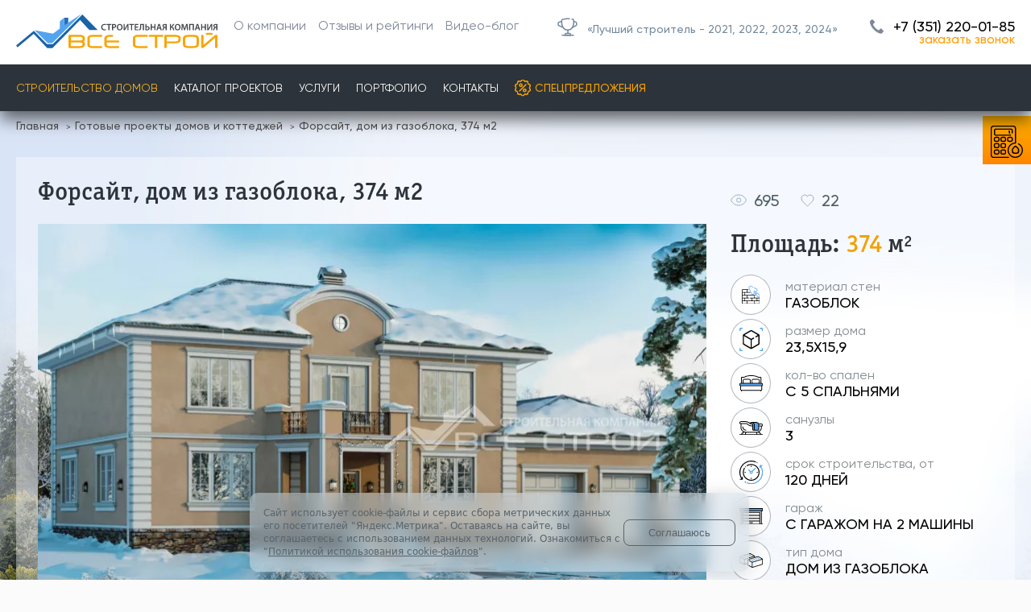

--- FILE ---
content_type: text/html; charset=UTF-8
request_url: https://vsestroy74.ru/individualnoe-stroitelstvo/forsayt-dom-iz-gazobloka-374-m2/
body_size: 73652
content:
<!DOCTYPE html>
<html lang="ru">
<head>
<link rel="icon" href="/favicon.svg" type="image/svg+xml" />
<title>Купить проект: Форсайт, дом из газоблока, 374 м2 | «Все Строй»</title>
<meta name="viewport" content="initial-scale=1.0, width=device-width">
<meta http-equiv="X-UA-Compatible" content="ie=edge">
<meta http-equiv="Content-Type" content="text/html; charset=UTF-8" />
<meta name="robots" content="index, follow" />
<meta name="description" content="⭐ Купить проект в Челябинске: Форсайт, дом из газоблока, 374 м2, внешние размеры 23,5х15,9 м., количество спален - 5, срок строительства от 120 дней. ✅ Гарантия от строительной компании «Все Строй»!" />
<link rel="canonical" href="https://vsestroy74.ru/individualnoe-stroitelstvo/forsayt-dom-iz-gazobloka-374-m2/" />
<script data-skip-moving="true">(function(w, d) {var v = w.frameCacheVars = {"CACHE_MODE":"HTMLCACHE","storageBlocks":[],"dynamicBlocks":{"LkGdQn":"cfa173221178","XEVOpk":"c4959fae49ed","IjWcdm":"94a3130145d9","g8taYv":"37250f001d68","rIpOz9":"1211ac81e50e","NMQc3w":"4ea1619b29aa"},"AUTO_UPDATE":true,"AUTO_UPDATE_TTL":120,"version":2};var inv = false;if (v.AUTO_UPDATE === false){if (v.AUTO_UPDATE_TTL && v.AUTO_UPDATE_TTL > 0){var lm = Date.parse(d.lastModified);if (!isNaN(lm)){var td = new Date().getTime();if ((lm + v.AUTO_UPDATE_TTL * 1000) >= td){w.frameRequestStart = false;w.preventAutoUpdate = true;return;}inv = true;}}else{w.frameRequestStart = false;w.preventAutoUpdate = true;return;}}var r = w.XMLHttpRequest ? new XMLHttpRequest() : (w.ActiveXObject ? new w.ActiveXObject("Microsoft.XMLHTTP") : null);if (!r) { return; }w.frameRequestStart = true;var m = v.CACHE_MODE; var l = w.location; var x = new Date().getTime();var q = "?bxrand=" + x + (l.search.length > 0 ? "&" + l.search.substring(1) : "");var u = l.protocol + "//" + l.host + l.pathname + q;r.open("GET", u, true);r.setRequestHeader("BX-ACTION-TYPE", "get_dynamic");r.setRequestHeader("X-Bitrix-Composite", "get_dynamic");r.setRequestHeader("BX-CACHE-MODE", m);r.setRequestHeader("BX-CACHE-BLOCKS", v.dynamicBlocks ? JSON.stringify(v.dynamicBlocks) : "");if (inv){r.setRequestHeader("BX-INVALIDATE-CACHE", "Y");}try { r.setRequestHeader("BX-REF", d.referrer || "");} catch(e) {}if (m === "APPCACHE"){r.setRequestHeader("BX-APPCACHE-PARAMS", JSON.stringify(v.PARAMS));r.setRequestHeader("BX-APPCACHE-URL", v.PAGE_URL ? v.PAGE_URL : "");}r.onreadystatechange = function() {if (r.readyState != 4) { return; }var a = r.getResponseHeader("BX-RAND");var b = w.BX && w.BX.frameCache ? w.BX.frameCache : false;if (a != x || !((r.status >= 200 && r.status < 300) || r.status === 304 || r.status === 1223 || r.status === 0)){var f = {error:true, reason:a!=x?"bad_rand":"bad_status", url:u, xhr:r, status:r.status};if (w.BX && w.BX.ready && b){BX.ready(function() {setTimeout(function(){BX.onCustomEvent("onFrameDataRequestFail", [f]);}, 0);});}w.frameRequestFail = f;return;}if (b){b.onFrameDataReceived(r.responseText);if (!w.frameUpdateInvoked){b.update(false);}w.frameUpdateInvoked = true;}else{w.frameDataString = r.responseText;}};r.send();var p = w.performance;if (p && p.addEventListener && p.getEntries && p.setResourceTimingBufferSize){var e = 'resourcetimingbufferfull';var h = function() {if (w.BX && w.BX.frameCache && w.BX.frameCache.frameDataInserted){p.removeEventListener(e, h);}else {p.setResourceTimingBufferSize(p.getEntries().length + 50);}};p.addEventListener(e, h);}})(window, document);</script>
<script data-skip-moving="true">(function(w, d, n) {var cl = "bx-core";var ht = d.documentElement;var htc = ht ? ht.className : undefined;if (htc === undefined || htc.indexOf(cl) !== -1){return;}var ua = n.userAgent;if (/(iPad;)|(iPhone;)/i.test(ua)){cl += " bx-ios";}else if (/Windows/i.test(ua)){cl += ' bx-win';}else if (/Macintosh/i.test(ua)){cl += " bx-mac";}else if (/Linux/i.test(ua) && !/Android/i.test(ua)){cl += " bx-linux";}else if (/Android/i.test(ua)){cl += " bx-android";}cl += (/(ipad|iphone|android|mobile|touch)/i.test(ua) ? " bx-touch" : " bx-no-touch");cl += w.devicePixelRatio && w.devicePixelRatio >= 2? " bx-retina": " bx-no-retina";if (/AppleWebKit/.test(ua)){cl += " bx-chrome";}else if (/Opera/.test(ua)){cl += " bx-opera";}else if (/Firefox/.test(ua)){cl += " bx-firefox";}ht.className = htc ? htc + " " + cl : cl;})(window, document, navigator);</script>


<link href="/bitrix/css/luxar.disclaimer/style.min.css?17657781906226" type="text/css"  rel="stylesheet" />
<link href="/bitrix/css/luxar.disclaimer/themes/light/style.min.css?1748337059861" type="text/css"  rel="stylesheet" />
<link href="/bitrix/css/luxar.disclaimer/themes/dark/style.min.css?1748337059850" type="text/css"  rel="stylesheet" />
<link href="/bitrix/js/ui/design-tokens/dist/ui.design-tokens.min.css?171991526623463" type="text/css"  rel="stylesheet" />
<link href="/bitrix/js/ui/fonts/opensans/ui.font.opensans.min.css?16773004302320" type="text/css"  rel="stylesheet" />
<link href="/bitrix/js/main/popup/dist/main.popup.bundle.min.css?173736885626589" type="text/css"  rel="stylesheet" />
<link href="/bitrix/cache/css/s1/vsestroy74.ru/page_b190d7c7d38f27cb17da96a1d9acd2cc/page_b190d7c7d38f27cb17da96a1d9acd2cc_v1.css?1762926743105801" type="text/css"  rel="stylesheet" />
<link href="/bitrix/cache/css/s1/vsestroy74.ru/template_5f1e7deccb6173b14e63de9454806ef2/template_5f1e7deccb6173b14e63de9454806ef2_v1.css?1762926694355845" type="text/css"  data-template-style="true" rel="stylesheet" />







<!-- dev2fun module opengraph -->
<meta property="og:title" content="Купить проект: Форсайт, дом из газоблока, 374 м2 | &laquo;Все Строй&raquo;"/>
<meta property="og:description" content="⭐ Купить проект в Челябинске: Форсайт, дом из газоблока, 374 м2, внешние размеры 23,5х15,9 м., к..."/>
<meta property="og:url" content="https://vsestroy74.ru/individualnoe-stroitelstvo/forsayt-dom-iz-gazobloka-374-m2/"/>
<meta property="og:type" content="website"/>
<meta property="og:site_name" content="ВсеСтрой"/>
<meta property="og:image" content="https://vsestroy74.ru"/>
<!-- /dev2fun module opengraph -->



    
    

    

</head>
<body itemscope itemtype="http://schema.org/WebPage">

    

<noscript><img src="https://vk.com/rtrg?p=VK-RTRG-1332022-9PHTd" style="position:fixed; left:-999px;" alt=""/></noscript>
<div class="wrapper">
    


    <div itemscope itemtype="http://schema.org/LocalBusiness">

                    <meta itemprop="name" content="Общество с ограниченной ответственностью Строительная Компания 'Все Строй'" />
        
        
        
        
                    <div itemprop="address" itemscope itemtype="http://schema.org/PostalAddress">
                                    <meta itemprop="postalCode" content="454018" />
                                                    <meta itemprop="addressCountry" content="Россия" />
                                                    <meta itemprop="addressRegion" content="Челябинская область" />
                                                    <meta itemprop="addressLocality" content="Челябинск" />
                                                    <meta itemprop="streetAddress" content="ул. Северо-Крымская, д.91 оф. 4" />
                            </div>
                
                                    <meta itemprop="telephone" content="+7 (351) 220-01-85" />
                    
        
                                    <meta itemprop="email" content="vsestroy74@mail.ru" />
                    
                    <link itemprop="url" href="https://vsestroy74.ru/" />
        
                    <link itemprop="image" href="/upload/dev2fun.imagecompress/webp/bitrix/templates/vsestroy/images/logo-footer2.webp" />

            <div itemscope itemtype="http://schema.org/ImageObject">
                <link itemprop="contentUrl" href="/upload/dev2fun.imagecompress/webp/bitrix/templates/vsestroy/images/logo-footer2.webp" />
            </div>
        
                            <div itemprop="geo" itemscope itemtype="http://schema.org/GeoCoordinates">
                        <meta itemprop="latitude" content="55.184271572339" />
                        <meta itemprop="longitude" content="61.363131119049" />
                    </div>
                
                            
    </div>







<div class="popup-form popup-form-new" style="display: none" id="form-zvonok-popup">
    <!-- noindex -->
    <form action="#" method="post" enctype="multipart/form-data" onsubmit="return reachGoal('otpravit');">
        <div class="popup-form__wrapper">
            <div class="popup-form__title" id="title"></div>
            <div class="popup-form-container">
                <div class="popup-form__row popup-form__row--input">
                    <input name="formName" type="text" hidden value="Заказать звонок">
                    <input name="propText" value="" type="hidden">
                    <input type="text" name="name" placeholder="Ваше имя" required />
                </div>
                <div class="popup-form__row popup-form__row--input">
                    <input type="tel" name="phone" placeholder="Ваш телефон" required />
                </div>
                <div class="popup-form__row">
                    <input onclick="return orderModal();" type="submit" class="btn" value="Отправить">
                </div>
                <div class="popup-form__row popup-form__row--checkbox">
                    <input type="checkbox" id="form_call_submit_checkbox">
                    <label for="form_call_submit_checkbox">Я даю согласие на обработку персональных данных согласно <a target="_blank" href="/polzovatelskoe-soglashenie/">пользовательскому соглашению</a> и <a target="_blank" href="/politika-konfidentsialnosti/">политике обработки персональных данных</a> сайта.</label>
                </div>
            </div>
        </div>
    </form>
    <!-- noindex -->
</div>





<a class="right-block" href="/kalkulyator-domov/" id="kalkulyator-domov" itemprop="url">
    Калькулятор<br>домов
</a>
<a class="favorites-block" href="/favorites/" id="favorites-block">
    <span>
        <svg width="34" height="32" viewBox="0 0 34 32" fill="none" xmlns="http://www.w3.org/2000/svg">
            <mask id="path-1-inside-1_101_119" fill="white">
                <path fill-rule="evenodd" clip-rule="evenodd" d="M16.9888 3.03249C13.4379 -0.465579 7.97989 -1.27373 3.78837 2.40051C-0.613248 6.25893 -1.23943 12.7249 2.22563 17.2994C3.46542 18.9362 5.79999 21.3445 8.17598 23.6691C10.5682 26.0096 13.0565 28.3171 14.6416 29.7683L14.667 29.7916C14.9359 30.0377 15.1795 30.2608 15.3995 30.4319C15.6379 30.6174 15.9048 30.788 16.2352 30.8897C16.7224 31.0396 17.2558 31.0396 17.7429 30.8897C18.0733 30.788 18.3403 30.6174 18.5787 30.4319C18.7987 30.2608 19.0423 30.0378 19.3111 29.7916L19.3366 29.7683C20.9217 28.3171 23.4099 26.0096 25.8022 23.6691C28.1782 21.3445 30.5127 18.9362 31.7525 17.2994C35.2091 12.7362 34.6733 6.2235 30.1795 2.39158C25.9329 -1.2295 20.5369 -0.467104 16.9888 3.03249ZM16.221 5.14843C13.3132 1.66079 8.61576 0.828506 5.10674 3.90448C1.4922 7.07295 0.989816 12.3556 3.81989 16.0918C4.95752 17.5937 7.18864 19.9051 9.57465 22.2395C11.9444 24.558 14.4145 26.8488 15.9921 28.2931C16.2946 28.57 16.4786 28.7375 16.6275 28.8533C16.7647 28.96 16.8133 28.975 16.8235 28.9781L16.8235 28.9781C16.9274 29.0101 17.0508 29.0101 17.1547 28.9781L17.1547 28.9781C17.1648 28.975 17.2135 28.96 17.3507 28.8533C17.4996 28.7375 17.6836 28.57 17.9861 28.2931C19.5637 26.8488 22.0338 24.558 24.4035 22.2395C26.7895 19.9051 29.0206 17.5937 30.1583 16.0918C32.9969 12.3443 32.5419 7.03446 28.8818 3.91342C25.2937 0.853821 20.6573 1.66999 17.7572 5.14843C17.5672 5.37631 17.2858 5.50806 16.9891 5.50806C16.6924 5.50806 16.411 5.37631 16.221 5.14843Z"/>
            </mask>
            <path fill-rule="evenodd" clip-rule="evenodd" d="M16.9888 3.03249C13.4379 -0.465579 7.97989 -1.27373 3.78837 2.40051C-0.613248 6.25893 -1.23943 12.7249 2.22563 17.2994C3.46542 18.9362 5.79999 21.3445 8.17598 23.6691C10.5682 26.0096 13.0565 28.3171 14.6416 29.7683L14.667 29.7916C14.9359 30.0377 15.1795 30.2608 15.3995 30.4319C15.6379 30.6174 15.9048 30.788 16.2352 30.8897C16.7224 31.0396 17.2558 31.0396 17.7429 30.8897C18.0733 30.788 18.3403 30.6174 18.5787 30.4319C18.7987 30.2608 19.0423 30.0378 19.3111 29.7916L19.3366 29.7683C20.9217 28.3171 23.4099 26.0096 25.8022 23.6691C28.1782 21.3445 30.5127 18.9362 31.7525 17.2994C35.2091 12.7362 34.6733 6.2235 30.1795 2.39158C25.9329 -1.2295 20.5369 -0.467104 16.9888 3.03249ZM16.221 5.14843C13.3132 1.66079 8.61576 0.828506 5.10674 3.90448C1.4922 7.07295 0.989816 12.3556 3.81989 16.0918C4.95752 17.5937 7.18864 19.9051 9.57465 22.2395C11.9444 24.558 14.4145 26.8488 15.9921 28.2931C16.2946 28.57 16.4786 28.7375 16.6275 28.8533C16.7647 28.96 16.8133 28.975 16.8235 28.9781L16.8235 28.9781C16.9274 29.0101 17.0508 29.0101 17.1547 28.9781L17.1547 28.9781C17.1648 28.975 17.2135 28.96 17.3507 28.8533C17.4996 28.7375 17.6836 28.57 17.9861 28.2931C19.5637 26.8488 22.0338 24.558 24.4035 22.2395C26.7895 19.9051 29.0206 17.5937 30.1583 16.0918C32.9969 12.3443 32.5419 7.03446 28.8818 3.91342C25.2937 0.853821 20.6573 1.66999 17.7572 5.14843C17.5672 5.37631 17.2858 5.50806 16.9891 5.50806C16.6924 5.50806 16.411 5.37631 16.221 5.14843Z" fill="#2B333A"/>
            <path d="M16.9888 3.03249L16.287 3.74488L16.9892 4.43665L17.691 3.74445L16.9888 3.03249ZM3.78837 2.40051L3.12919 1.64853L3.78837 2.40051ZM2.22563 17.2994L3.02276 16.6956L3.02276 16.6956L2.22563 17.2994ZM8.17598 23.6691L7.47664 24.3839L8.17598 23.6691ZM14.6416 29.7683L15.3169 29.0307L14.6416 29.7683ZM14.667 29.7916L15.3423 29.054L15.3423 29.054L14.667 29.7916ZM15.3995 30.4319L14.7855 31.2212L14.7855 31.2212L15.3995 30.4319ZM16.2352 30.8897L15.9411 31.8454H15.9411L16.2352 30.8897ZM17.7429 30.8897L18.0371 31.8454H18.0371L17.7429 30.8897ZM18.5787 30.4319L17.9647 29.6426L17.9647 29.6426L18.5787 30.4319ZM19.3111 29.7916L19.9864 30.5291L19.9864 30.5291L19.3111 29.7916ZM19.3366 29.7683L18.6613 29.0307L18.6613 29.0308L19.3366 29.7683ZM25.8022 23.6691L25.1029 22.9543L25.8022 23.6691ZM31.7525 17.2994L32.5497 17.9032L31.7525 17.2994ZM30.1795 2.39158L30.8283 1.63066L30.1795 2.39158ZM5.10674 3.90448L5.76592 4.65647L5.10674 3.90448ZM16.221 5.14843L15.453 5.7888L16.221 5.14843ZM3.81989 16.0918L4.61702 15.488L3.81989 16.0918ZM9.57465 22.2395L10.274 21.5247H10.274L9.57465 22.2395ZM15.9921 28.2931L16.6674 27.5555V27.5555L15.9921 28.2931ZM16.6275 28.8533L16.0135 29.6426L16.0135 29.6426L16.6275 28.8533ZM16.8235 28.9781L17.1246 28.0245L17.1175 28.0223L16.8235 28.9781ZM16.8235 28.9781L16.5224 29.9317L16.5294 29.9339L16.8235 28.9781ZM17.1547 28.9781L17.4488 29.9339L17.4599 29.9305L17.4709 29.9268L17.1547 28.9781ZM17.1547 28.9781L16.8607 28.0223L16.8496 28.0257L16.8385 28.0294L17.1547 28.9781ZM17.3507 28.8533L17.9647 29.6426L17.9647 29.6426L17.3507 28.8533ZM17.9861 28.2931L18.6613 29.0307L18.6613 29.0307L17.9861 28.2931ZM24.4035 22.2395L23.7042 21.5247L24.4035 22.2395ZM30.1583 16.0918L29.3611 15.488L30.1583 16.0918ZM28.8818 3.91342L29.5306 3.1525L28.8818 3.91342ZM17.7572 5.14843L18.5252 5.7888L17.7572 5.14843ZM17.6906 2.32011C13.8302 -1.48284 7.7786 -2.4271 3.12919 1.64853L4.44756 3.1525C8.18118 -0.120358 13.0456 0.551687 16.287 3.74488L17.6906 2.32011ZM3.12919 1.64853C-1.66595 5.8519 -2.35407 12.9095 1.4285 17.9032L3.02276 16.6956C-0.12479 12.5403 0.439451 6.66596 4.44756 3.1525L3.12919 1.64853ZM1.4285 17.9032C2.71935 19.6074 5.10558 22.0641 7.47664 24.3839L8.87531 22.9543C6.49439 20.6249 4.2115 18.265 3.02276 16.6956L1.4285 17.9032ZM7.47664 24.3839C9.88016 26.7354 12.3775 29.0513 13.9663 30.5059L15.3169 29.0307C13.7355 27.583 11.2563 25.2838 8.87531 22.9543L7.47664 24.3839ZM13.9663 30.5059L13.9918 30.5292L15.3423 29.054L15.3169 29.0307L13.9663 30.5059ZM13.9917 30.5291C14.2512 30.7667 14.5271 31.0202 14.7855 31.2212L16.0135 29.6426C15.8319 29.5013 15.6205 29.3088 15.3423 29.054L13.9917 30.5291ZM14.7855 31.2212C15.0745 31.4461 15.4507 31.6945 15.9411 31.8454L16.5294 29.9339C16.359 29.8815 16.2012 29.7886 16.0135 29.6426L14.7855 31.2212ZM15.9411 31.8454C16.6199 32.0543 17.3582 32.0543 18.0371 31.8454L17.4488 29.9339C17.1533 30.0248 16.8249 30.0248 16.5294 29.9339L15.9411 31.8454ZM18.0371 31.8454C18.5275 31.6945 18.9036 31.4461 19.1927 31.2212L17.9647 29.6426C17.777 29.7886 17.6192 29.8815 17.4488 29.9339L18.0371 31.8454ZM19.1927 31.2212C19.4511 31.0202 19.7269 30.7667 19.9864 30.5291L18.6358 29.0541C18.3576 29.3088 18.1463 29.5013 17.9647 29.6426L19.1927 31.2212ZM19.9864 30.5291L20.0119 30.5058L18.6613 29.0308L18.6358 29.0541L19.9864 30.5291ZM20.0118 30.5059C21.6007 29.0513 24.098 26.7354 26.5015 24.3839L25.1029 22.9543C22.7219 25.2838 20.2427 27.583 18.6613 29.0307L20.0118 30.5059ZM26.5015 24.3839C28.8726 22.0641 31.2588 19.6074 32.5497 17.9032L30.9554 16.6956C29.7667 18.265 27.4838 20.6249 25.1029 22.9543L26.5015 24.3839ZM32.5497 17.9032C36.3149 12.9324 35.7393 5.81832 30.8283 1.63066L29.5306 3.1525C33.6072 6.62869 34.1033 12.5399 30.9554 16.6956L32.5497 17.9032ZM30.8283 1.63066C26.1342 -2.37206 20.1526 -1.49268 16.2866 2.32054L17.691 3.74445C20.9211 0.558477 25.7316 -0.0869434 29.5306 3.1525L30.8283 1.63066ZM5.76592 4.65647C8.77891 2.01531 12.8392 2.65384 15.453 5.7888L16.9891 4.50806C13.7873 0.667746 8.45262 -0.3583 4.44756 3.1525L5.76592 4.65647ZM4.61702 15.488C2.10442 12.1709 2.54495 7.47994 5.76592 4.65647L4.44756 3.1525C0.439446 6.66596 -0.124786 12.5403 3.02276 16.6956L4.61702 15.488ZM10.274 21.5247C7.88288 19.1853 5.70355 16.9224 4.61702 15.488L3.02276 16.6956C4.2115 18.265 6.4944 20.6249 8.87532 22.9543L10.274 21.5247ZM16.6674 27.5555C15.0935 26.1146 12.6325 23.8322 10.274 21.5247L8.87531 22.9543C11.2563 25.2838 13.7355 27.583 15.3169 29.0307L16.6674 27.5555ZM17.2415 28.064C17.1318 27.9787 16.9823 27.8439 16.6674 27.5555L15.3169 29.0307C15.6068 29.2962 15.8254 29.4963 16.0135 29.6426L17.2415 28.064ZM17.1175 28.0223C17.1171 28.0222 17.1227 28.0239 17.1296 28.0261C17.1368 28.0285 17.1449 28.0312 17.1537 28.0344C17.1716 28.0407 17.1885 28.0474 17.2042 28.0542C17.235 28.0675 17.2571 28.0793 17.2692 28.0863C17.2913 28.0989 17.2849 28.0978 17.2415 28.064L16.0135 29.6426C16.1998 29.7875 16.358 29.8812 16.5294 29.9339L17.1175 28.0223ZM17.1246 28.0245L17.1246 28.0245L16.5223 29.9317L16.5224 29.9317L17.1246 28.0245ZM16.8605 28.0224C16.9121 28.0065 16.9552 28.0021 16.9891 28.0021C17.023 28.0021 17.066 28.0065 17.1176 28.0224L16.5294 29.9339C16.8249 30.0248 17.1533 30.0248 17.4488 29.9339L16.8605 28.0224ZM16.8385 28.0294L16.8384 28.0294L17.4709 29.9268L17.4709 29.9268L16.8385 28.0294ZM16.7367 28.064C16.6932 28.0978 16.6869 28.0989 16.709 28.0863C16.7211 28.0793 16.7432 28.0675 16.774 28.0542C16.7897 28.0474 16.8066 28.0407 16.8245 28.0344C16.8333 28.0312 16.8414 28.0285 16.8486 28.0261C16.8555 28.0239 16.8611 28.0222 16.8607 28.0223L17.4487 29.9339C17.6202 29.8812 17.7784 29.7875 17.9647 29.6426L16.7367 28.064ZM17.3108 27.5555C16.9959 27.8439 16.8464 27.9787 16.7367 28.064L17.9647 29.6426C18.1528 29.4963 18.3713 29.2962 18.6613 29.0307L17.3108 27.5555ZM23.7042 21.5247C21.3457 23.8322 18.8847 26.1146 17.3108 27.5556L18.6613 29.0307C20.2427 27.583 22.7219 25.2838 25.1029 22.9543L23.7042 21.5247ZM29.3611 15.488C28.2746 16.9224 26.0953 19.1853 23.7042 21.5247L25.1029 22.9543C27.4838 20.6249 29.7667 18.265 30.9554 16.6956L29.3611 15.488ZM28.2329 4.67434C31.4766 7.4403 31.8904 12.1489 29.3611 15.488L30.9554 16.6956C34.1033 12.5398 33.6072 6.62862 29.5306 3.1525L28.2329 4.67434ZM18.5252 5.7888C21.1241 2.67161 25.1312 2.02947 28.2329 4.67434L29.5306 3.1525C25.4562 -0.321831 20.1904 0.668377 16.9891 4.50806L18.5252 5.7888ZM16.9891 6.50806C17.5825 6.50806 18.1452 6.24456 18.5252 5.7888L16.9891 4.50806V4.50806V6.50806ZM15.453 5.7888C15.8329 6.24456 16.3957 6.50806 16.9891 6.50806V4.50806V4.50806L15.453 5.7888Z" fill="#FAAB01" mask="url(#path-1-inside-1_101_119)"/>
        </svg>
                    <i>0</i>
            </span>
</a>


<header class="header header--new-design">
    <div class="header-top">
        <div class="container">
            <div class="header-top__wrap">
                <div class="header-top__toggle toggle-mobile">
                    <span></span>
                </div>
                <div class="header-top__nav">
                                            <a href="/" class="header-top__logo">
                            <picture>
                                <source srcset="/local/templates/vsestroy74.ru/images/logo_white.svg" media="(max-width: 768px)">
                                <img alt="СК Все Строй" width="250" height="43" src="/local/templates/vsestroy74.ru/images/logo.svg">
                            </picture>
                        </a>
                                        <div id="bxdynamic_LkGdQn_start" style="display:none"></div><ul>
	<li><a href="/about/">О компании</a></li>
	<li><a href="/about/otzyvy/">Отзывы и рейтинги</a></li>
	<li><a href="/about/video/">Видео-блог</a></li>
</ul>
<div id="bxdynamic_LkGdQn_end" style="display:none"></div>                </div>
                <a href="/about/luchshiy-stroitel/" class="header-top__best link-best">
                    <svg width="25" height="23" viewBox="0 0 25 23" fill="none" xmlns="http://www.w3.org/2000/svg">
                        <path d="M18.2354 1.77337C19.0377 1.91406 19.5133 2.06869 19.9243 2.53386C20.439 3.11641 20.4118 3.74604 20.3574 5.0053C20.1618 9.53236 19.0578 15.24 12.8257 15.24C6.59371 15.24 5.4897 9.53236 5.29412 5.0053C5.23972 3.74604 5.21252 3.11641 5.72723 2.53386C6.24193 1.95132 6.85797 1.8558 8.09003 1.66477C9.30622 1.4762 10.896 1.32001 12.8257 1.32001C13.6029 1.32001 14.3248 1.34534 14.9895 1.38791" stroke="#738A9D" stroke-width="1.5" stroke-linecap="round"/>
                        <path d="M20.7729 4.79999L21.7536 5.09343C22.7771 5.39969 23.2889 5.55281 23.5816 5.91737C23.8743 6.28193 23.8743 6.76617 23.8743 7.73464L23.8742 7.80194C23.8742 8.60071 23.8742 9.0001 23.66 9.32686C23.4458 9.65362 23.0569 9.84759 22.279 10.2355L19 12" stroke="#738A9D" stroke-width="1.5" stroke-linecap="round"/>
                        <path d="M4.87671 4.79999L3.65084 5.09343C2.37143 5.39969 1.73172 5.55281 1.36583 5.91737C0.999946 6.28193 0.999964 6.76617 1 7.73464L1 7.80194C1.00003 8.60071 1.00005 9.0001 1.26779 9.32686C1.53553 9.65362 2.0217 9.84758 2.99402 10.2355L6.23359 11.76" stroke="#738A9D" stroke-width="1.5" stroke-linecap="round"/>
                        <path d="M12.978 16V19.48" stroke="#738A9D" stroke-width="1.5" stroke-linecap="round"/>
                        <path d="M16.4674 21.8H9.48926L9.82742 20.226C9.92061 19.7922 10.3297 19.48 10.8049 19.48H15.1517C15.6269 19.48 16.036 19.7922 16.1292 20.226L16.4674 21.8Z" stroke="#738A9D" stroke-width="1.5" stroke-linecap="round" stroke-linejoin="round"/>
                        <path d="M19.9563 21.8H6" stroke="#738A9D" stroke-width="1.5" stroke-linecap="round"/>
                    </svg>
                    <span>«Лучший строитель - 2021, 2022, 2023, 2024»</span>
                </a>
                <div class="header-top__phone">
                    <a href="tel:+73512200185">+7 (351) 220-01-85</a>                                            <!--noindex--><span onclick="reachGoal('zakazat_zvonok'); return PopupForm('Заказать звонок', 'zakazat_zvonok_header');" class="callback" rel="nofollow">ЗАКАЗАТЬ ЗВОНОК</span><!--/noindex-->
                                    </div>
            </div>
        </div>
    </div>
    <div class="header-menu">
        <div class="container">

            <div class="header-menu__fixed_logo">
                                    <a href="/"><img alt="СК Все Строй" width="250" height="43" src="/local/templates/vsestroy74.ru/images/logo_white.svg"></a>
                            </div>

            <div id="bxdynamic_XEVOpk_start" style="display:none"></div>    <nav class="header-menu__nav">
        <ul class="header-menu__list">
                            <li class="header-menu__item contains">
                    <a href="/individualnoe-stroitelstvo/" class="active">Строительство домов</a>
                    <span class="next"></span>
                                            <div class="submenu-inner">
                            <div class="submenu-inner__header">
                                <span class="back">назад</span>
                                <span class="close"></span>
                            </div>
                            <div class="submenu-inner__title">
                                <a href="/individualnoe-stroitelstvo/">Строительство домов</a>
                            </div>
                            <div class="submenu-inner__row container project-nav">
                                                                    <ul>
                                                                                    <li><a data-id="4973"  href="/individualnoe-stroitelstvo/doma-iz-gazobloka/">ДОМА ИЗ ГАЗОБЛОКА</a></li>
                                                                                    <li><a data-id="3914"  href="/individualnoe-stroitelstvo/doma-iz-keramobloka/">ДОМА ИЗ КЕРАМИЧЕСКИХ БЛОКОВ</a></li>
                                                                                    <li><a data-id="285"  href="/individualnoe-stroitelstvo/doma-iz-blokov/">ДОМА ИЗ ПЕНОБЛОКА</a></li>
                                                                                    <li><a data-id="286"  href="/individualnoe-stroitelstvo/karkasnye-doma/">КАРКАСНЫЕ ДОМА</a></li>
                                                                                    <li><a data-id="1474"  href="/individualnoe-stroitelstvo/kleenyi-brus/">ДОМА ИЗ КЛЕЕНОГО БРУСА</a></li>
                                                                                    <li><a data-id="1999"  href="/individualnoe-stroitelstvo/monolitno-karkasnye/">МОНОЛИТНО-КАРКАСНЫЕ ДОМА</a></li>
                                                                                    <li><a data-id="3900"  href="/individualnoe-stroitelstvo/fast-stroy/">БЫСТРОВОЗВОДИМЫЕ ДОМА</a></li>
                                                                            </ul>
                                                                </div>
                        </div>
                                    </li>
                            <li class="header-menu__item contains">
                    <a href="/individualnoe-stroitelstvo/catalog-proektov/">Каталог проектов</a>
                    <span class="next"></span>
                                            <div class="submenu-inner">
                            <div class="submenu-inner__header">
                                <span class="back">назад</span>
                                <span class="close"></span>
                            </div>
                            <div class="submenu-inner__title">
                                <a href="/individualnoe-stroitelstvo/">Каталог проектов</a>
                            </div>
                            <div class="submenu-inner__row container project-nav">
                                                                            <div class="submenu-inner__col" id="bx_3218110189_43966">
        <ul>
            <li class="project-nav-title">Площадь</li>
                                                                        <li>
                            <a href="/individualnoe-stroitelstvo/do-100-kv-m/">до 100 м2</a>
                        </li>
                                            <li>
                            <a href="/individualnoe-stroitelstvo/ot-100-do-150-kv-m/">от 100 до 150 м2</a>
                        </li>
                                            <li>
                            <a href="/individualnoe-stroitelstvo/ot-150-do-200-kv-m/">от 150 до 200 м2</a>
                        </li>
                                            <li>
                            <a href="/individualnoe-stroitelstvo/ot-200-do-250-kv-m/">от 200 до 250 м2</a>
                        </li>
                                            <li>
                            <a href="/individualnoe-stroitelstvo/ot-250-do-300-kv-m/">от 250 до 300 м2</a>
                        </li>
                                            <li>
                            <a href="/individualnoe-stroitelstvo/ot-300-do-500-kv-m/">от 300 до 500 м2</a>
                        </li>
                                            <li>
                            <a href="/individualnoe-stroitelstvo/bolee-500-kv-m/">более 500 м2</a>
                        </li>
                                                        </ul>
    </div>
        <div class="submenu-inner__col" id="bx_3218110189_43964">
        <ul>
            <li class="project-nav-title">Размер</li>
                                                                        <li>
                            <a href="/individualnoe-stroitelstvo/8x8/">
                                8х8                            </a>
                                                            <a href="/individualnoe-stroitelstvo/13x13/">
                                    13х13                                </a>
                                                    </li>
                                            <li>
                            <a href="/individualnoe-stroitelstvo/9x9/">
                                9х9                            </a>
                                                            <a href="/individualnoe-stroitelstvo/14x14/">
                                    14х14                                </a>
                                                    </li>
                                            <li>
                            <a href="/individualnoe-stroitelstvo/10x10/">
                                10х10                            </a>
                                                            <a href="/individualnoe-stroitelstvo/15x15/">
                                    15х15                                </a>
                                                    </li>
                                            <li>
                            <a href="/individualnoe-stroitelstvo/11x11/">
                                11x11                            </a>
                                                            <a href="/individualnoe-stroitelstvo/16x16/">
                                    16х16                                </a>
                                                    </li>
                                            <li>
                            <a href="/individualnoe-stroitelstvo/12x12/">
                                12х12                            </a>
                                                            <a href="/individualnoe-stroitelstvo/17x17/">
                                    17х17                                </a>
                                                    </li>
                                                        </ul>
    </div>
        <div class="submenu-inner__col" id="bx_3218110189_43965">
        <ul>
            <li class="project-nav-title">Этажность</li>
                                                                        <li>
                            <a href="/individualnoe-stroitelstvo/odnoehtazhnye/">одноэтажные</a>
                        </li>
                                            <li>
                            <a href="/individualnoe-stroitelstvo/dvuhetazhnye/">двухэтажные</a>
                        </li>
                                            <li>
                            <a href="/individualnoe-stroitelstvo/trehetazhnye/">трехэтажные</a>
                        </li>
                                            <li>
                            <a href="/individualnoe-stroitelstvo/s-mansardoy/">с мансардой</a>
                        </li>
                                                        </ul>
    </div>
        <div class="submenu-inner__col" id="bx_3218110189_43967">
        <ul>
            <li class="project-nav-title">Спальни</li>
                                                                        <li>
                            <a href="/individualnoe-stroitelstvo/s-1-spalney/">1 спальня</a>
                        </li>
                                            <li>
                            <a href="/individualnoe-stroitelstvo/s-2-spalnyami/">2 спальни</a>
                        </li>
                                            <li>
                            <a href="/individualnoe-stroitelstvo/s-3-spalnyami/">3 спальни</a>
                        </li>
                                            <li>
                            <a href="/individualnoe-stroitelstvo/s-4-spalnyami/">4 спальни</a>
                        </li>
                                            <li>
                            <a href="/individualnoe-stroitelstvo/s-5-spalnyami/">5 спален</a>
                        </li>
                                                        </ul>
    </div>
        <div class="submenu-inner__col" id="bx_3218110189_43968">
        <ul>
            <li class="project-nav-title">Особенности</li>
                                                                        <li>
                            <a href="/individualnoe-stroitelstvo/s-terrasoy/">дом с террасой</a>
                        </li>
                                            <li>
                            <a href="/individualnoe-stroitelstvo/s-garderobnoy/">дом с гардеробной</a>
                        </li>
                                            <li>
                            <a href="/individualnoe-stroitelstvo/s-saunoy/">дом с сауной</a>
                        </li>
                                            <li>
                            <a href="/individualnoe-stroitelstvo/s-garazhom-na-2-mashiny/">гараж на 2 машины</a>
                        </li>
                                            <li>
                            <a href="/individualnoe-stroitelstvo/s-ploskoy-krovley/">дом с плоской кровлей</a>
                        </li>
                                            <li>
                            <a href="/individualnoe-stroitelstvo/s-mansardoy/">дом с мансардой</a>
                        </li>
                                            <li>
                            <a href="/individualnoe-stroitelstvo/s-verandoy/">дом с верандой</a>
                        </li>
                                                        </ul>
    </div>
        <div class="submenu-inner__col" id="bx_3218110189_43972">
        <ul>
            <li class="project-nav-title">Стиль</li>
                                                                        <li>
                            <a href="/individualnoe-stroitelstvo/sovremennyy/">современный</a>
                        </li>
                                            <li>
                            <a href="/individualnoe-stroitelstvo/khaytek/">хайтек</a>
                        </li>
                                            <li>
                            <a href="/individualnoe-stroitelstvo/barnkhaus/">барнхаус</a>
                        </li>
                                            <li>
                            <a href="/individualnoe-stroitelstvo/klassicheskiy/">классический</a>
                        </li>
                                            <li>
                            <a href="/individualnoe-stroitelstvo/fakhverk/">фахверк</a>
                        </li>
                                            <li>
                            <a href="/individualnoe-stroitelstvo/minimalizm/">минимализм</a>
                        </li>
                                                        </ul>
    </div>
                                                                </div>
                        </div>
                                    </li>
                            <li class="header-menu__item contains">
                    <a href="/services/">Услуги</a>
                    <span class="next"></span>
                                                                    <div class="submenu-inner">
                            <div class="submenu-inner__header">
                                <span class="back">назад</span>
                                <span class="close"></span>
                            </div>
                            <div class="submenu-inner__title">
                                <a href="/services/">Услуги</a>
                            </div>
                            <div class="submenu-inner__row container">
                                <div class="submenu-inner__col submenu-inner__col--nav">
                                    <ul>
                                                                                    <li><a data-id="2"  href="/services/proektirovanie-zdaniy/">Проектирование зданий</a></li>
                                                                                    <li><a data-id="18"  href="/services/inzhenernye-kommunikatsii/">Инженерные коммуникации</a></li>
                                                                                    <li><a data-id="15"  href="/services/blagoustrojstvo/">Благоустройство</a></li>
                                                                                    <li><a data-id="5"  href="/services/montaj-fasadov/">Фасадные работы</a></li>
                                                                                    <li><a data-id="17"  href="/services/fundamenty/">Фундаменты</a></li>
                                                                                    <li><a data-id="4"  href="/services/krovelnye-raboty/">Кровельные работы</a></li>
                                                                                    <li><a data-id="16"  href="/services/zabori-i-ograjdeniya/">Заборы и ограждения</a></li>
                                                                                    <li><a data-id="3"  href="/services/rekonstruktsiya-zdaniy/">Реконструкция зданий</a></li>
                                                                                    <li><a data-id="90"  href="/services/lestnitsy/">Лестницы</a></li>
                                                                            </ul>
                                </div>
                                <div class="submenu-inner__col submenu-inner__col--elem">
                                    <div class="mini-section">
                                        <div class="mini-section__list">
                                                                                            <div data-id="1" class="mini-section__item active">
                                                    <div class="mini-section__wrapper">
                                                        <div class="mini-section__pics">
                                                            <img src="/upload/dev2fun.imagecompress/webp/uf/f09/fasad_2.webp" alt="Строительство домов под ключ">
                                                        </div>
                                                        <div class="mini-section__text">
                                                            <div class="mini-section__title">
                                                        <span>
                                                            Строительство домов                                                         </span>
                                                                ПОД КЛЮЧ В ЧЕЛЯБИНСКЕ</div>
                                                                                                                            <div class="mini-section__desc"> средняя стоимость строительства</div>
                                                                <div class="mini-section__price">
                                                                    от <span>60000 руб/м2</span>
                                                                </div>
                                                                                                                    </div>
                                                    </div>
                                                </div>
                                                                                            <div data-id="2" class="mini-section__item ">
                                                    <div class="mini-section__wrapper">
                                                        <div class="mini-section__pics">
                                                            <img src="/upload/dev2fun.imagecompress/webp/uf/a23/czws5cnfjis1430ahpy0fn8x1mjbggly/proekt.webp" alt="Проектирование зданий">
                                                        </div>
                                                        <div class="mini-section__text">
                                                            <div class="mini-section__title">
                                                        <span>
                                                            Проектирование зданий                                                        </span>
                                                                ПОД КЛЮЧ В ЧЕЛЯБИНСКЕ</div>
                                                                                                                            <div class="mini-section__desc"> средняя стоимость строительства</div>
                                                                <div class="mini-section__price">
                                                                    от <span>1000 руб/м2</span>
                                                                </div>
                                                                                                                    </div>
                                                    </div>
                                                </div>
                                                                                            <div data-id="18" class="mini-section__item ">
                                                    <div class="mini-section__wrapper">
                                                        <div class="mini-section__pics">
                                                            <img src="/upload/dev2fun.imagecompress/webp/uf/ea4/0c5icfnl5zq61tb5ls4ion4n820xzyod/heating.webp" alt="Инженерные коммуникации">
                                                        </div>
                                                        <div class="mini-section__text">
                                                            <div class="mini-section__title">
                                                        <span>
                                                            Инженерные коммуникации                                                        </span>
                                                                ПОД КЛЮЧ В ЧЕЛЯБИНСКЕ</div>
                                                                                                                    </div>
                                                    </div>
                                                </div>
                                                                                            <div data-id="15" class="mini-section__item ">
                                                    <div class="mini-section__wrapper">
                                                        <div class="mini-section__pics">
                                                            <img src="/upload/dev2fun.imagecompress/webp/uf/5b1/19p0tqi8b4z1cwny97je92ei3yizmrak/Garden.webp" alt="Благоустройство">
                                                        </div>
                                                        <div class="mini-section__text">
                                                            <div class="mini-section__title">
                                                        <span>
                                                            Благоустройство                                                        </span>
                                                                ПОД КЛЮЧ В ЧЕЛЯБИНСКЕ</div>
                                                                                                                    </div>
                                                    </div>
                                                </div>
                                                                                            <div data-id="5" class="mini-section__item ">
                                                    <div class="mini-section__wrapper">
                                                        <div class="mini-section__pics">
                                                            <img src="/upload/dev2fun.imagecompress/webp/uf/89a/r9xmrbm6otpohnsggtlr7856zyp2znle/19MONTAZH_METALLICHESKOGO_SAYDINGA.webp" alt="Фасадные работы">
                                                        </div>
                                                        <div class="mini-section__text">
                                                            <div class="mini-section__title">
                                                        <span>
                                                            Фасадные работы                                                        </span>
                                                                ПОД КЛЮЧ В ЧЕЛЯБИНСКЕ</div>
                                                                                                                            <div class="mini-section__desc"> средняя стоимость строительства</div>
                                                                <div class="mini-section__price">
                                                                    от <span>300 руб/м2</span>
                                                                </div>
                                                                                                                    </div>
                                                    </div>
                                                </div>
                                                                                            <div data-id="17" class="mini-section__item ">
                                                    <div class="mini-section__wrapper">
                                                        <div class="mini-section__pics">
                                                            <img src="/upload/dev2fun.imagecompress/webp/uf/7df/72vejajhin3u7td9wt6td8cduutt5q1w/foundation.webp" alt="Фундаменты">
                                                        </div>
                                                        <div class="mini-section__text">
                                                            <div class="mini-section__title">
                                                        <span>
                                                            Фундаменты                                                        </span>
                                                                ПОД КЛЮЧ В ЧЕЛЯБИНСКЕ</div>
                                                                                                                            <div class="mini-section__desc"> средняя стоимость строительства</div>
                                                                <div class="mini-section__price">
                                                                    от <span>1500 руб/м2</span>
                                                                </div>
                                                                                                                    </div>
                                                    </div>
                                                </div>
                                                                                            <div data-id="4" class="mini-section__item ">
                                                    <div class="mini-section__wrapper">
                                                        <div class="mini-section__pics">
                                                            <img src="/upload/dev2fun.imagecompress/webp/uf/04a/favjtqw20pl0e6782koepaodwtdpfpp8/roof.webp" alt="Кровельные работы">
                                                        </div>
                                                        <div class="mini-section__text">
                                                            <div class="mini-section__title">
                                                        <span>
                                                            Кровельные работы                                                        </span>
                                                                ПОД КЛЮЧ В ЧЕЛЯБИНСКЕ</div>
                                                                                                                            <div class="mini-section__desc"> средняя стоимость строительства</div>
                                                                <div class="mini-section__price">
                                                                    от <span>800 руб/м2</span>
                                                                </div>
                                                                                                                    </div>
                                                    </div>
                                                </div>
                                                                                            <div data-id="16" class="mini-section__item ">
                                                    <div class="mini-section__wrapper">
                                                        <div class="mini-section__pics">
                                                            <img src="/upload/dev2fun.imagecompress/webp/uf/f61/vr3bx7us42sxz25dzn40kty1uynfn3u9/fence.webp" alt="Заборы и ограждения">
                                                        </div>
                                                        <div class="mini-section__text">
                                                            <div class="mini-section__title">
                                                        <span>
                                                            Заборы и ограждения                                                        </span>
                                                                ПОД КЛЮЧ В ЧЕЛЯБИНСКЕ</div>
                                                                                                                            <div class="mini-section__desc"> средняя стоимость строительства</div>
                                                                <div class="mini-section__price">
                                                                    от <span>1800 руб/м2</span>
                                                                </div>
                                                                                                                    </div>
                                                    </div>
                                                </div>
                                                                                            <div data-id="3" class="mini-section__item ">
                                                    <div class="mini-section__wrapper">
                                                        <div class="mini-section__pics">
                                                            <img src="/upload/dev2fun.imagecompress/webp/uf/ee1/hholi8t2ijudrgcde022nl6tqi3m0646/reconstruction.webp" alt="Реконструкция зданий">
                                                        </div>
                                                        <div class="mini-section__text">
                                                            <div class="mini-section__title">
                                                        <span>
                                                            Реконструкция зданий                                                        </span>
                                                                ПОД КЛЮЧ В ЧЕЛЯБИНСКЕ</div>
                                                                                                                    </div>
                                                    </div>
                                                </div>
                                                                                            <div data-id="90" class="mini-section__item ">
                                                    <div class="mini-section__wrapper">
                                                        <div class="mini-section__pics">
                                                            <img src="/upload/dev2fun.imagecompress/webp/uf/f37/dmtjq4uwb56qsg3sk51qj6w2i48fgxam/ladder.webp" alt="Лестницы">
                                                        </div>
                                                        <div class="mini-section__text">
                                                            <div class="mini-section__title">
                                                        <span>
                                                            Лестницы                                                        </span>
                                                                ПОД КЛЮЧ В ЧЕЛЯБИНСКЕ</div>
                                                                                                                    </div>
                                                    </div>
                                                </div>
                                                                                    </div>
                                    </div>
                                </div>
                            </div>
                        </div>
                                    </li>
                            <li class="header-menu__item contains">
                    <a href="/portfolio/">Портфолио</a>
                    <span class="next"></span>
                                                                    <div class="submenu-inner">
                            <div class="submenu-inner__header">
                                <span class="back">назад</span>
                                <span class="close"></span>
                            </div>
                            <div class="submenu-inner__title">
                                <a href="/portfolio/">Портфолио</a>
                            </div>
                            <div class="submenu-inner__row container">
                                <div class="submenu-inner__col submenu-inner__col--nav">
                                    <ul>
                                                                                    <li><a data-id="6"  href="/portfolio/stroitelstvo-domov/">Построенные дома</a></li>
                                                                                    <li><a data-id="7"  href="/portfolio/rekonstruktsiya-zdaniy/">Выполненные реконструкции</a></li>
                                                                                    <li><a data-id="8"  href="/portfolio/krovla/">Смонтированные кровли</a></li>
                                                                                    <li><a data-id="10"  href="/portfolio/fasadnye-raboty/"> Готовые фасады</a></li>
                                                                                    <li><a data-id="9"  href="/portfolio/zabory-i-ograzhdeniya/">Заборы и ограждения</a></li>
                                                                                    <li><a data-id="11"  href="/portfolio/trotuarnaya-plitka/">Тротуарная плитка</a></li>
                                                                                    <li><a data-id="99"  href="/individualnoe-stroitelstvo/vsestroy/">Спроектированные дома</a></li>
                                                                            </ul>
                                </div>
                                <div class="submenu-inner__col submenu-inner__col--elem">
                                    <div class="mini-section">
                                        <div class="mini-section__list">
                                                                                            <div data-id="6" class="mini-section__item active">
                                                    <div class="mini-section__wrapper">
                                                        <div class="mini-section__pics">
                                                            <img src="/upload/dev2fun.imagecompress/webp/uf/71f/doma.webp" alt="Построенные дома">
                                                        </div>
                                                        <div class="mini-section__text">
                                                            <div class="mini-section__title">
                                                        <span>
                                                            Построенные дома                                                        </span>
                                                                ПОД КЛЮЧ В ЧЕЛЯБИНСКЕ</div>
                                                                                                                    </div>
                                                    </div>
                                                </div>
                                                                                            <div data-id="7" class="mini-section__item ">
                                                    <div class="mini-section__wrapper">
                                                        <div class="mini-section__pics">
                                                            <img src="/upload/dev2fun.imagecompress/webp/uf/893/fasad.webp" alt="Выполненные реконструкции">
                                                        </div>
                                                        <div class="mini-section__text">
                                                            <div class="mini-section__title">
                                                        <span>
                                                            Выполненные реконструкции                                                        </span>
                                                                ПОД КЛЮЧ В ЧЕЛЯБИНСКЕ</div>
                                                                                                                    </div>
                                                    </div>
                                                </div>
                                                                                            <div data-id="8" class="mini-section__item ">
                                                    <div class="mini-section__wrapper">
                                                        <div class="mini-section__pics">
                                                            <img src="/upload/dev2fun.imagecompress/webp/uf/862/20KROVLI_IZ_METALLOCHEREPITSY.webp" alt="Смонтированные кровли">
                                                        </div>
                                                        <div class="mini-section__text">
                                                            <div class="mini-section__title">
                                                        <span>
                                                            Смонтированные кровли                                                        </span>
                                                                ПОД КЛЮЧ В ЧЕЛЯБИНСКЕ</div>
                                                                                                                    </div>
                                                    </div>
                                                </div>
                                                                                            <div data-id="10" class="mini-section__item ">
                                                    <div class="mini-section__wrapper">
                                                        <div class="mini-section__pics">
                                                            <img src="/upload/dev2fun.imagecompress/webp/uf/964/fasad_2.webp" alt=" Готовые фасады">
                                                        </div>
                                                        <div class="mini-section__text">
                                                            <div class="mini-section__title">
                                                        <span>
                                                             Готовые фасады                                                        </span>
                                                                ПОД КЛЮЧ В ЧЕЛЯБИНСКЕ</div>
                                                                                                                    </div>
                                                    </div>
                                                </div>
                                                                                            <div data-id="9" class="mini-section__item ">
                                                    <div class="mini-section__wrapper">
                                                        <div class="mini-section__pics">
                                                            <img src="/upload/dev2fun.imagecompress/webp/uf/a83/zabor.webp" alt="Заборы и ограждения">
                                                        </div>
                                                        <div class="mini-section__text">
                                                            <div class="mini-section__title">
                                                        <span>
                                                            Заборы и ограждения                                                        </span>
                                                                ПОД КЛЮЧ В ЧЕЛЯБИНСКЕ</div>
                                                                                                                    </div>
                                                    </div>
                                                </div>
                                                                                            <div data-id="11" class="mini-section__item ">
                                                    <div class="mini-section__wrapper">
                                                        <div class="mini-section__pics">
                                                            <img src="/upload/dev2fun.imagecompress/webp/uf/7ab/trotuar.webp" alt="Тротуарная плитка">
                                                        </div>
                                                        <div class="mini-section__text">
                                                            <div class="mini-section__title">
                                                        <span>
                                                            Тротуарная плитка                                                        </span>
                                                                ПОД КЛЮЧ В ЧЕЛЯБИНСКЕ</div>
                                                                                                                    </div>
                                                    </div>
                                                </div>
                                                                                            <div data-id="99" class="mini-section__item ">
                                                    <div class="mini-section__wrapper">
                                                        <div class="mini-section__pics">
                                                            <img src="/upload/dev2fun.imagecompress/webp/uf/e10/proekt.webp" alt="Спроектированные дома">
                                                        </div>
                                                        <div class="mini-section__text">
                                                            <div class="mini-section__title">
                                                        <span>
                                                            Спроектированные дома                                                        </span>
                                                                ПОД КЛЮЧ В ЧЕЛЯБИНСКЕ</div>
                                                                                                                    </div>
                                                    </div>
                                                </div>
                                                                                    </div>
                                    </div>
                                </div>
                            </div>
                        </div>
                                    </li>
                            <li class="header-menu__item">
                    <a href="/contacts/">Контакты</a>
                    
                                    </li>
                            <li class="header-menu__item header-menu__item--stock">
                    <a href="/specpredlozhenie/">Спецпредложения</a>
                    
                                    </li>
                                    <li class="header-menu__item header-menu__item--mobile"><a href="/kalkulyator-domov/">Калькулятор домов</a></li>
            <li class="header-menu__item header-menu__item--mobile"><a href="/about/">О компании</a></li>
            <li class="header-menu__item header-menu__item--mobile"><a href="/about/otzyvy/">Отзывы и рейтинги</a></li>
        </ul>
    </nav>

<div id="bxdynamic_XEVOpk_end" style="display:none"></div>
            <a href="/about/luchshiy-stroitel/" class="link-best">
                <svg width="25" height="23" viewBox="0 0 25 23" fill="none" xmlns="http://www.w3.org/2000/svg">
                    <path d="M18.2354 1.77337C19.0377 1.91406 19.5133 2.06869 19.9243 2.53386C20.439 3.11641 20.4118 3.74604 20.3574 5.0053C20.1618 9.53236 19.0578 15.24 12.8257 15.24C6.59371 15.24 5.4897 9.53236 5.29412 5.0053C5.23972 3.74604 5.21252 3.11641 5.72723 2.53386C6.24193 1.95132 6.85797 1.8558 8.09003 1.66477C9.30622 1.4762 10.896 1.32001 12.8257 1.32001C13.6029 1.32001 14.3248 1.34534 14.9895 1.38791" stroke="#738A9D" stroke-width="1.5" stroke-linecap="round"></path>
                    <path d="M20.7729 4.79999L21.7536 5.09343C22.7771 5.39969 23.2889 5.55281 23.5816 5.91737C23.8743 6.28193 23.8743 6.76617 23.8743 7.73464L23.8742 7.80194C23.8742 8.60071 23.8742 9.0001 23.66 9.32686C23.4458 9.65362 23.0569 9.84759 22.279 10.2355L19 12" stroke="#738A9D" stroke-width="1.5" stroke-linecap="round"></path>
                    <path d="M4.87671 4.79999L3.65084 5.09343C2.37143 5.39969 1.73172 5.55281 1.36583 5.91737C0.999946 6.28193 0.999964 6.76617 1 7.73464L1 7.80194C1.00003 8.60071 1.00005 9.0001 1.26779 9.32686C1.53553 9.65362 2.0217 9.84758 2.99402 10.2355L6.23359 11.76" stroke="#738A9D" stroke-width="1.5" stroke-linecap="round"></path>
                    <path d="M12.978 16V19.48" stroke="#738A9D" stroke-width="1.5" stroke-linecap="round"></path>
                    <path d="M16.4674 21.8H9.48926L9.82742 20.226C9.92061 19.7922 10.3297 19.48 10.8049 19.48H15.1517C15.6269 19.48 16.036 19.7922 16.1292 20.226L16.4674 21.8Z" stroke="#738A9D" stroke-width="1.5" stroke-linecap="round" stroke-linejoin="round"></path>
                    <path d="M19.9563 21.8H6" stroke="#738A9D" stroke-width="1.5" stroke-linecap="round"></path>
                </svg>
                <span>«Лучший строитель - 2021, 2022, 2023, 2024»</span>
            </a>

            <div class="header-top__phone">
                <a href="tel:+73512200185">+7 (351) 220-01-85</a>                <!--noindex--><span onclick="reachGoal('zakazat_zvonok'); return PopupForm('Заказать звонок');" class="callback" rel="nofollow">ЗАКАЗАТЬ ЗВОНОК</span><!--/noindex-->
            </div>

            <div class="social social-new">
                <a target="_blank" rel="nofollow" class="vk" href="https://vk.com/vsestroy174">
                    <svg xmlns="http://www.w3.org/2000/svg" width="22.4" height="12.56" viewBox="0 0 22.4 12.56">
                        <path d="M1526.61,6964.19h1.34a1.187,1.187,0,0,0,.61-0.26,1,1,0,0,0,.19-0.58s-0.03-1.78.81-2.04c0.82-.25,1.88,1.72,3,2.47a2.109,2.109,0,0,0,1.49.45l2.99-.04s1.57-.1.82-1.31a9.787,9.787,0,0,0-2.22-2.54c-1.88-1.71-1.63-1.44.63-4.4,1.38-1.81,1.93-2.92,1.76-3.39-0.17-.45-1.18-0.33-1.18-0.33l-3.37.02a0.808,0.808,0,0,0-.44.08,0.845,0.845,0,0,0-.29.35,19.668,19.668,0,0,1-1.25,2.59c-1.5,2.51-2.1,2.64-2.34,2.49-0.58-.37-0.43-1.46-0.43-2.24,0-2.43.37-3.45-.73-3.71a5.475,5.475,0,0,0-1.58-.15,7.138,7.138,0,0,0-2.79.28c-0.39.18-.68,0.59-0.5,0.62a1.494,1.494,0,0,1,.99.49,3.125,3.125,0,0,1,.34,1.5s0.19,2.87-.47,3.22c-0.45.25-1.08-.25-2.41-2.53a21.059,21.059,0,0,1-1.21-2.46,1.036,1.036,0,0,0-.27-0.37,1.5,1.5,0,0,0-.52-0.2l-3.21.02a1.05,1.05,0,0,0-.65.22,0.672,0.672,0,0,0-.02.56s2.51,5.78,5.35,8.69A7.783,7.783,0,0,0,1526.61,6964.19Z" transform="translate(-1515.66 -6951.66)"/>
                    </svg>
                </a>
                                <a target="_blank" rel="nofollow" class="youtube" href="https://www.youtube.com/channel/UCDmB_lowghfRy2Unbggy3xA">
                    <svg xmlns="http://www.w3.org/2000/svg" width="19" height="14" viewBox="0 0 19 14">
                        <path d="M1696.68,6953.25a2.438,2.438,0,0,0-2.05-1.97,90.793,90.793,0,0,0-14.25,0,2.438,2.438,0,0,0-2.05,1.97,33.843,33.843,0,0,0-.01,9.5,2.472,2.472,0,0,0,2.06,1.98,90.666,90.666,0,0,0,14.24,0,2.472,2.472,0,0,0,2.06-1.98A34.351,34.351,0,0,0,1696.68,6953.25Zm-11.63,7.87v-6.64c2.01,1.11,4.01,2.21,6.04,3.33C1689.07,6958.92,1687.07,6960.01,1685.05,6961.12Z" transform="translate(-1678 -6951)"/>
                    </svg>
                </a>
                <a target="_blank" rel="nofollow" class="telegram" href="https://t.me/vsestroy74">
                    <svg xmlns="http://www.w3.org/2000/svg" width="22" height="19.188" viewBox="0 0 22 19.188">
                        <path class="cls-1" d="M303.389,32.1l5.075,1.892,1.964,6.312a0.6,0.6,0,0,0,.948.285l2.829-2.3a0.845,0.845,0,0,1,1.029-.029l5.1,3.7a0.6,0.6,0,0,0,.937-0.361l3.737-17.963a0.6,0.6,0,0,0-.8-0.679l-20.826,8.028A0.6,0.6,0,0,0,303.389,32.1Zm6.722,0.885,9.917-6.1a0.173,0.173,0,0,1,.209.273l-8.185,7.6a1.7,1.7,0,0,0-.526,1.014l-0.278,2.065a0.257,0.257,0,0,1-.5.036L309.675,34.1A1,1,0,0,1,310.111,32.981Z" transform="translate(-303 -22.906)"/>
                    </svg>
                </a>
                <a target="_blank" rel="nofollow" class="dzen" href="https://dzen.ru/vsestroy">
                   <svg width="23" height="23" viewBox="0 0 23 23" fill="none" xmlns="http://www.w3.org/2000/svg">
                      <g clip-path="url(#clip0_1630_108)">
                      <path d="M21.5713 11.0334C21.5731 11.0334 21.5745 11.0334 21.5763 11.0334C21.7047 11.0334 21.827 10.9796 21.914 10.8853C22.0023 10.7896 22.046 10.6613 22.0345 10.5315C21.5726 5.45176 17.5509 1.4286 12.4706 0.965838C12.3418 0.955718 12.2121 0.997578 12.1164 1.08636C12.0207 1.17468 11.9674 1.29934 11.9688 1.42952C12.0488 8.18048 12.9394 10.9391 21.5713 11.0334ZM21.5713 11.9663C12.9394 12.0606 12.0493 14.8192 11.9692 21.5702C11.9678 21.7003 12.0212 21.825 12.1169 21.9133C12.2024 21.992 12.3142 22.0357 12.4292 22.0357C12.443 22.0357 12.4573 22.0352 12.4711 22.0338C17.5513 21.5711 21.5731 17.5484 22.0345 12.4681C22.046 12.3384 22.0027 12.2101 21.914 12.1144C21.8252 12.0187 21.7014 11.9713 21.5713 11.9663ZM10.4986 0.968138C5.43445 1.44424 1.42555 5.46648 0.966014 10.5325C0.954514 10.6622 0.997754 10.7905 1.08653 10.8862C1.17347 10.9805 1.29629 11.0339 1.42417 11.0339C1.42601 11.0339 1.42785 11.0339 1.42969 11.0339C10.0331 10.935 10.9213 8.17772 11.0023 1.43136C11.0037 1.30118 10.9499 1.17606 10.8542 1.08774C10.7576 0.999418 10.6283 0.956178 10.4986 0.968138ZM1.42923 11.9658C1.28617 11.9497 1.17393 12.0178 1.08607 12.1135C0.997754 12.2092 0.954054 12.3375 0.965554 12.4672C1.42509 17.5332 5.43445 21.5554 10.4986 22.0315C10.5129 22.0329 10.5276 22.0334 10.5418 22.0334C10.6568 22.0334 10.7682 21.9901 10.8537 21.9115C10.9494 21.8232 11.0032 21.698 11.0018 21.5679C10.9209 14.822 10.0331 12.0647 1.42923 11.9658Z" fill="#7E8898"></path>
                      </g>
                      <defs>
                          <clipPath id="clip0_1630_108">
                            <rect width="23" height="23" fill="white"></rect>
                        </clipPath>
                    </defs>
                </svg>
             </a>
            </div>
        </div>
    </div>
</header>

<div style="display: none;">
<div class="breadcrumbs" itemscope itemtype="http://schema.org/BreadcrumbList"><ul>
            <li id="bx_breadcrumb_0" itemprop="itemListElement" itemscope itemtype="http://schema.org/ListItem">
                <a href="/" title="Главная" itemprop="item">
                    <b itemprop="name">Главная</b>
                    <meta itemprop="position" content="1" />
                </a>
            </li>
            <li id="bx_breadcrumb_1" itemprop="itemListElement" itemscope itemtype="http://schema.org/ListItem">
                <a href="/individualnoe-stroitelstvo/" title="Готовые проекты домов и коттеджей" itemprop="item">
                    <b itemprop="name">Готовые проекты домов и коттеджей</b>
                    <meta itemprop="position" content="2" />
                </a>
            </li>
            <li itemprop="itemListElement" itemscope itemtype="http://schema.org/ListItem">
                <meta itemprop="item" content="https://vsestroy74.ru">
                <span itemprop="name">Форсайт, дом из газоблока, 374 м2</span>
                <meta itemprop="position" content="3" />
            </li></ul></div></div>

<div class="project_detail">
    <div class="object-card">
    <div class="object-card__main">
        <div class="container">

            <div id="breadcrumb_container"></div>

            <span itemscope itemtype="http://schema.org/Product">
    <meta itemprop="name" content="Форсайт, дом из газоблока, 374 м2" />
    <meta itemprop="description" content="Форсайт, дом из газоблока, 374 м2" />
    <meta itemprop="image" content="/upload/dev2fun.imagecompress/webp/resize_cache/iblock/f58/uke3ovrl6uig4zw03202w61i4423ebku/2500_600_1/11.webp" />        <span itemprop="offers" itemscope itemtype="http://schema.org/Offer">
        <meta itemprop="price" content="411400">
        <meta itemprop="priceCurrency" content="RUB">        <link itemprop="availability" href="http://schema.org/PreOrder">    </span>
    </span>



            <div class="object-card__content">
                <div class="object-card__row object-card__row--content">
                    <div class="object-card__gallery">
                        <h1 class="object-card__title">Форсайт, дом из газоблока, 374 м2</h1>
                        <div class="card-gallery-big swiper">
                            <div class="card-gallery-big__list swiper-wrapper">
                                
                                    <div class="card-gallery-big__item swiper-slide">
                                        <a href="/upload/dev2fun.imagecompress/webp/resize_cache/iblock/f58/uke3ovrl6uig4zw03202w61i4423ebku/1920_1080_19ca24840c190a727f95a78d157bb12ec/11.webp" data-fancybox="gallery" rel="gal">
                                            <img src="/upload/dev2fun.imagecompress/webp/resize_cache/iblock/f58/uke3ovrl6uig4zw03202w61i4423ebku/828_507_2b5f354e44991614eef7d770e24bbcdc8/11.webp" alt="" width="828" height="507" loading="lazy" />
                                        </a>
                                    </div>

                                
                                    <div class="card-gallery-big__item swiper-slide">
                                        <a href="/upload/dev2fun.imagecompress/webp/resize_cache/iblock/58f/e8d0mxnjd8tcnw37mgpnker77p3krvrv/1920_1080_19ca24840c190a727f95a78d157bb12ec/22.webp" data-fancybox="gallery" rel="gal">
                                            <img src="/upload/dev2fun.imagecompress/webp/resize_cache/iblock/58f/e8d0mxnjd8tcnw37mgpnker77p3krvrv/828_507_2b5f354e44991614eef7d770e24bbcdc8/22.webp" alt="" width="828" height="507" loading="lazy" />
                                        </a>
                                    </div>

                                
                                    <div class="card-gallery-big__item swiper-slide">
                                        <a href="/upload/dev2fun.imagecompress/webp/resize_cache/iblock/6a5/4v5b7hdqd9jaqqjqxb9uoiucz8rgmojs/1920_1080_19ca24840c190a727f95a78d157bb12ec/33.webp" data-fancybox="gallery" rel="gal">
                                            <img src="/upload/dev2fun.imagecompress/webp/resize_cache/iblock/6a5/4v5b7hdqd9jaqqjqxb9uoiucz8rgmojs/828_507_2b5f354e44991614eef7d770e24bbcdc8/33.webp" alt="" width="828" height="507" loading="lazy" />
                                        </a>
                                    </div>

                                
                                    <div class="card-gallery-big__item swiper-slide">
                                        <a href="/upload/dev2fun.imagecompress/webp/resize_cache/iblock/41a/6rgz4z1z62ybnuf1gz71ewhbhzfxidnu/1920_1080_19ca24840c190a727f95a78d157bb12ec/44.webp" data-fancybox="gallery" rel="gal">
                                            <img src="/upload/dev2fun.imagecompress/webp/resize_cache/iblock/41a/6rgz4z1z62ybnuf1gz71ewhbhzfxidnu/828_507_2b5f354e44991614eef7d770e24bbcdc8/44.webp" alt="" width="828" height="507" loading="lazy" />
                                        </a>
                                    </div>

                                                            </div>
                            <div class="swiper-pagination"></div>
                        </div>
                        <div class="card-gallery-small swiper">
                            <div class="card-gallery-small__list swiper-wrapper">

                                
                                    <div class="slide-item swiper-slide">
                                        <img src="/upload/dev2fun.imagecompress/webp/resize_cache/iblock/f58/uke3ovrl6uig4zw03202w61i4423ebku/266_153_2/11.webp" width="266" height="153" alt="" loading="lazy">
                                    </div>

                                
                                    <div class="slide-item swiper-slide">
                                        <img src="/upload/dev2fun.imagecompress/webp/resize_cache/iblock/58f/e8d0mxnjd8tcnw37mgpnker77p3krvrv/266_153_2/22.webp" width="266" height="153" alt="" loading="lazy">
                                    </div>

                                
                                    <div class="slide-item swiper-slide">
                                        <img src="/upload/dev2fun.imagecompress/webp/resize_cache/iblock/6a5/4v5b7hdqd9jaqqjqxb9uoiucz8rgmojs/266_153_2/33.webp" width="266" height="153" alt="" loading="lazy">
                                    </div>

                                
                                    <div class="slide-item swiper-slide">
                                        <img src="/upload/dev2fun.imagecompress/webp/resize_cache/iblock/41a/6rgz4z1z62ybnuf1gz71ewhbhzfxidnu/266_153_2/44.webp" width="266" height="153" alt="" loading="lazy">
                                    </div>

                                                            </div>
                            <div class="swiper-button-prev"></div>
                            <div class="swiper-button-next"></div>
                        </div>
                    </div>
                    <div class="object-card__prop">
                        <div class="object-info">
                                                            <div class="object-info__item object-info__item_views">
                                    <div data-tooltip="Просмотрено: 695 раз" data-tooltip-location="right" class="object-info__inner">
                                        <svg width="20" height="15" viewBox="0 0 20 15" fill="none" xmlns="http://www.w3.org/2000/svg">
                                            <path d="M2.16015 10.1777C1.38672 9.28057 1 8.83199 1 7.5C1 6.16801 1.38672 5.71943 2.16015 4.82227C3.70449 3.03089 6.29448 1 10.1 1C13.9055 1 16.4955 3.03089 18.0398 4.82227C18.8133 5.71943 19.2 6.16801 19.2 7.5C19.2 8.83199 18.8133 9.28057 18.0398 10.1777C16.4955 11.9691 13.9055 14 10.1 14C6.29448 14 3.70449 11.9691 2.16015 10.1777Z" stroke="#9AAFC3"/>
                                            <circle cx="10.1" cy="7.49999" r="2.6" stroke="#9AAFC3"/>
                                        </svg>
                                        <span>695</span>
                                    </div>
                                </div>
                                                        <div id="bxdynamic_IjWcdm_start" style="display:none"></div>                            <div class="object-info__item object-info__item_favorites" data-item="43165" data-count="22">
                                <div data-tooltip="Добавлено в избранное: 22 раза" data-tooltip-location="right" class="object-info__inner">
                                    <svg width="17" height="16" viewBox="0 0 17 16" fill="none" xmlns="http://www.w3.org/2000/svg">
                                        <path fill-rule="evenodd" clip-rule="evenodd" d="M8.49486 2.65574C6.99535 0.843714 4.49481 0.356285 2.61602 2.01556C0.737233 3.67483 0.472726 6.44905 1.94815 8.41147C3.06257 9.89374 6.22847 12.8695 7.71101 14.2369C7.98354 14.4883 8.11981 14.614 8.27937 14.6634C8.4179 14.7064 8.57183 14.7064 8.71036 14.6634C8.86992 14.614 9.00619 14.4883 9.27872 14.2369C10.7613 12.8695 13.9272 9.89374 15.0416 8.41147C16.517 6.44905 16.2848 3.65737 14.3737 2.01556C12.4626 0.373739 9.99438 0.843714 8.49486 2.65574Z" stroke="#9AAFC3" stroke-linecap="round" stroke-linejoin="round"/>
                                    </svg>
                                    <span>22</span>
                                </div>
                            </div>
                            <div id="bxdynamic_IjWcdm_end" style="display:none"></div>                        </div>

                        <div class="object-prop">
                                                            <div class="object-prop__title">Площадь: <span>374</span> м<sup>2</sup></div>
                                                        
                            <div class="object-prop__list">
                                                                    <div class="object-prop__item">
                                        <div class="icon icon_MATERIALSTEN"><img src="/local/templates/vsestroy74.ru/components/bitrix/news.detail/portfolio_new/images/icon_materialsten.svg" alt="" loading="lazy"></div>
                                        <div class="text">
                                            <span class="name">Материал стен</span>
                                                                                                                                                <span class="value">Газоблок</span>
                                                                                                                                    </div>
                                    </div>
                                                                    <div class="object-prop__item">
                                        <div class="icon icon_HOUSE_SIZE"><img src="/local/templates/vsestroy74.ru/components/bitrix/news.detail/portfolio_new/images/icon_house_size.svg" alt="" loading="lazy"></div>
                                        <div class="text">
                                            <span class="name">Размер дома</span>
                                                                                                                                                <span class="value">23,5х15,9</span>
                                                                                                                                    </div>
                                    </div>
                                                                    <div class="object-prop__item">
                                        <div class="icon icon_ROOM"><img src="/local/templates/vsestroy74.ru/components/bitrix/news.detail/portfolio_new/images/icon_room.svg" alt="" loading="lazy"></div>
                                        <div class="text">
                                            <span class="name">Кол-во спален</span>
                                                                                            <a href="/individualnoe-stroitelstvo/s-5-spalnyami/"><span class="value">с 5 спальнями</span></a>
                                                                                    </div>
                                    </div>
                                                                    <div class="object-prop__item">
                                        <div class="icon icon_SANUZLY"><img src="/local/templates/vsestroy74.ru/components/bitrix/news.detail/portfolio_new/images/icon_sanuzly.svg" alt="" loading="lazy"></div>
                                        <div class="text">
                                            <span class="name">Санузлы</span>
                                                                                                                                                <span class="value">3</span>
                                                                                                                                    </div>
                                    </div>
                                                                    <div class="object-prop__item">
                                        <div class="icon icon_SROK_STROITELSTVA"><img src="/local/templates/vsestroy74.ru/components/bitrix/news.detail/portfolio_new/images/icon_srok_stroitelstva.svg" alt="" loading="lazy"></div>
                                        <div class="text">
                                            <span class="name">Срок строительства, от</span>
                                                                                                                                                <span class="value">120 дней</span>
                                                                                                                                    </div>
                                    </div>
                                                                    <div class="object-prop__item">
                                        <div class="icon icon_GARAZH"><img src="/local/templates/vsestroy74.ru/components/bitrix/news.detail/portfolio_new/images/icon_garazh.svg" alt="" loading="lazy"></div>
                                        <div class="text">
                                            <span class="name">Гараж</span>
                                                                                                                                                <span class="value">с гаражом на 2 машины</span>
                                                                                                                                    </div>
                                    </div>
                                                                    <div class="object-prop__item">
                                        <div class="icon icon_MATERIAL"><img src="/local/templates/vsestroy74.ru/components/bitrix/news.detail/portfolio_new/images/icon_material.svg" alt="" loading="lazy"></div>
                                        <div class="text">
                                            <span class="name">Тип дома</span>
                                                                                                                                                <span class="value">дом из газоблока</span>
                                                                                                                                    </div>
                                    </div>
                                                            </div>
                        </div>
                        
                        <div class="add-link">
                            <a href="/?download=pdf&type=1">
                                <svg width="20" height="22" viewBox="0 0 19 22" fill="none" xmlns="http://www.w3.org/2000/svg">
                                    <path d="M17 11.5V5.8C17 4.11984 17 3.27976 16.673 2.63803C16.3854 2.07354 15.9265 1.6146 15.362 1.32698C14.7202 1 13.8802 1 12.2 1H5.8C4.11984 1 3.27976 1 2.63803 1.32698C2.07354 1.6146 1.6146 2.07354 1.32698 2.63803C1 3.27976 1 4.11984 1 5.8V16.2C1 17.8802 1 18.7202 1.32698 19.362C1.6146 19.9265 2.07354 20.3854 2.63803 20.673C3.27976 21 4.1198 21 5.79986 21H9.5M12 18L15 21M15 21L18 18M15 21V15" stroke="black" stroke-width="1.5" stroke-linecap="round" stroke-linejoin="round"/>
                                    <path d="M5 9.75H11M5 6H13M5 13.75H7" stroke="#54A4F2" stroke-width="1.5" stroke-linecap="round"/>
                                </svg>
                                <span>Cкачать проект</span>
                            </a>
                            <a onclick="return PopupForm('Изменить проект');">
                                <svg width="20" height="20" viewBox="0 0 20 20" fill="none" xmlns="http://www.w3.org/2000/svg">
                                    <rect x="1" y="1" width="4" height="4" fill="#54A4F2"/>
                                    <rect x="15" y="1" width="4" height="4" fill="#54A4F2"/>
                                    <rect x="1" y="15" width="4" height="4" fill="#54A4F2"/>
                                    <rect x="15" y="15" width="4" height="4" fill="#54A4F2"/>
                                    <path d="M17 5V15M3 5V15M15 3L5 3M15 17H5M2.6 5H3.4C3.96005 5 4.24008 5 4.45399 4.89101C4.64215 4.79513 4.79513 4.64215 4.89101 4.45399C5 4.24008 5 3.96005 5 3.4V2.6C5 2.03995 5 1.75992 4.89101 1.54601C4.79513 1.35785 4.64215 1.20487 4.45399 1.10899C4.24008 1 3.96005 1 3.4 1H2.6C2.03995 1 1.75992 1 1.54601 1.10899C1.35785 1.20487 1.20487 1.35785 1.10899 1.54601C1 1.75992 1 2.03995 1 2.6V3.4C1 3.96005 1 4.24008 1.10899 4.45399C1.20487 4.64215 1.35785 4.79513 1.54601 4.89101C1.75992 5 2.03995 5 2.6 5ZM2.6 19H3.4C3.96005 19 4.24008 19 4.45399 18.891C4.64215 18.7951 4.79513 18.6422 4.89101 18.454C5 18.2401 5 17.9601 5 17.4V16.6C5 16.0399 5 15.7599 4.89101 15.546C4.79513 15.3578 4.64215 15.2049 4.45399 15.109C4.24008 15 3.96005 15 3.4 15H2.6C2.03995 15 1.75992 15 1.54601 15.109C1.35785 15.2049 1.20487 15.3578 1.10899 15.546C1 15.7599 1 16.0399 1 16.6V17.4C1 17.9601 1 18.2401 1.10899 18.454C1.20487 18.6422 1.35785 18.7951 1.54601 18.891C1.75992 19 2.03995 19 2.6 19ZM16.6 5H17.4C17.9601 5 18.2401 5 18.454 4.89101C18.6422 4.79513 18.7951 4.64215 18.891 4.45399C19 4.24008 19 3.96005 19 3.4V2.6C19 2.03995 19 1.75992 18.891 1.54601C18.7951 1.35785 18.6422 1.20487 18.454 1.10899C18.2401 1 17.9601 1 17.4 1H16.6C16.0399 1 15.7599 1 15.546 1.10899C15.3578 1.20487 15.2049 1.35785 15.109 1.54601C15 1.75992 15 2.03995 15 2.6V3.4C15 3.96005 15 4.24008 15.109 4.45399C15.2049 4.64215 15.3578 4.79513 15.546 4.89101C15.7599 5 16.0399 5 16.6 5ZM16.6 19H17.4C17.9601 19 18.2401 19 18.454 18.891C18.6422 18.7951 18.7951 18.6422 18.891 18.454C19 18.2401 19 17.9601 19 17.4V16.6C19 16.0399 19 15.7599 18.891 15.546C18.7951 15.3578 18.6422 15.2049 18.454 15.109C18.2401 15 17.9601 15 17.4 15H16.6C16.0399 15 15.7599 15 15.546 15.109C15.3578 15.2049 15.2049 15.3578 15.109 15.546C15 15.7599 15 16.0399 15 16.6V17.4C15 17.9601 15 18.2401 15.109 18.454C15.2049 18.6422 15.3578 18.7951 15.546 18.891C15.7599 19 16.0399 19 16.6 19Z" stroke="black" stroke-width="1.5" stroke-linecap="round" stroke-linejoin="round"/>
                                </svg>
                                <span>Хочу изменить этот проект</span>
                            </a>
                        </div>
                        <div class="way-to-bay">
                            <p>Способы покупки</p>
                            <div class="way-to-bay__text">
                                <ul>
                                    <li>В ипотеку</li>
                                    <li>Мат. капитал</li>
                                </ul>
                                <ul>
                                    <li>Единовременная оплата</li>
                                    <li>Рассрочка</li>
                                </ul>
                            </div>
                        </div>
                        <div class="object-card__price">
                                                        <div class="card-price">Цена: <span>24 310 000</span> руб.</div>
                            <a class="link-calc">
                                <span>Рассчитать ипотеку</span>
                                <svg width="13" height="11" viewBox="0 0 13 11" fill="none" xmlns="http://www.w3.org/2000/svg">
                                    <path d="M1 10L5.58333 5.5L1 1M7.41667 10L12 5.5L7.41667 1" stroke="#5191CE" stroke-width="2" stroke-linecap="round" stroke-linejoin="round"/>
                                </svg>
                            </a>
                                                    </div>
                        <div class="object-card__order">
                                                            <span class="btn btn-new" onclick="return PopupForm('Оставить заявку');">Оставить заявку</span>
                                <span data-item="43165" class="order-favorites">
                                    <svg width="25" height="24" viewBox="0 0 25 24" fill="none" xmlns="http://www.w3.org/2000/svg">
                                        <path fill-rule="evenodd" clip-rule="evenodd" d="M12.4921 4.5388C10.1929 1.76036 6.35871 1.01297 3.4779 3.55719C0.597091 6.1014 0.191513 10.3552 2.45383 13.3643C4.1626 15.6371 9.01699 20.1998 11.2902 22.2966C11.7081 22.682 11.917 22.8747 12.1617 22.9506C12.3741 23.0165 12.6101 23.0165 12.8225 22.9506C13.0672 22.8747 13.2762 22.682 13.694 22.2966C15.9673 20.1998 20.8216 15.6371 22.5304 13.3643C24.7927 10.3552 24.4367 6.07464 21.5063 3.55719C18.576 1.03973 14.7914 1.76036 12.4921 4.5388Z" fill="white" fill-opacity="0.5" stroke="#F2A100" stroke-width="2" stroke-linecap="round" stroke-linejoin="round"/>
                                    </svg>
                                </span>
                                                    </div>
                    </div> 
                </div>
                                <div class="object-card__header object-card__header--complete">
                    <div class="title-header"><span>Что входит</span> в комплектацию дома</div>
                                        <div class="object-info-nav">
                                                                                                            <a  class="selected" href="#tab-elem-1"><span>Планировки</span></a>
                                                                                <a  href="#tab-elem-2"><span>Разрез</span></a>
                                                                                <a  href="#tab-elem-3"><span>Фасады</span></a>
                                            </div>
                </div>
            </div>
        </div>
    </div>
    <div class="object-card__complete">
        <div class="container">
            <div class="object-card__row object-card__row--complete">
                <div class="object-complete">
                    <div class="object-complete__list">
                                                <div class="complete-item">
                            <div class="complete-item__wrap">
                                <div class="complete-item__title">Геология</div>
                                <div class="complete-item__content">
                                    <div class="num">01</div>
                                    <div class="icon">
                                        <img src="/upload/dev2fun.imagecompress/webp/local/templates/vsestroy74.ru/components/bitrix/news.detail/portfolio_new/images/complete-item01.webp" loading="lazy" alt="Геология">
                                    </div>
                                </div>
                            </div>
                        </div>
                                                <div class="complete-item">
                            <div class="complete-item__wrap">
                                <div class="complete-item__title">Проект</div>
                                <div class="complete-item__content">
                                    <div class="num">02</div>
                                    <div class="icon">
                                        <img src="/upload/dev2fun.imagecompress/webp/local/templates/vsestroy74.ru/components/bitrix/news.detail/portfolio_new/images/complete-item02.webp" loading="lazy" alt="Проект">
                                    </div>
                                </div>
                            </div>
                        </div>
                                                <div class="complete-item">
                            <div class="complete-item__wrap">
                                <div class="complete-item__title">Фундамент</div>
                                <div class="complete-item__content">
                                    <div class="num">03</div>
                                    <div class="icon">
                                        <img src="/upload/dev2fun.imagecompress/webp/local/templates/vsestroy74.ru/components/bitrix/news.detail/portfolio_new/images/complete-item03.webp" loading="lazy" alt="Фундамент">
                                    </div>
                                </div>
                            </div>
                        </div>
                                                <div class="complete-item">
                            <div class="complete-item__wrap">
                                <div class="complete-item__title">Коробка</div>
                                <div class="complete-item__content">
                                    <div class="num">04</div>
                                    <div class="icon">
                                        <img src="/upload/dev2fun.imagecompress/webp/local/templates/vsestroy74.ru/components/bitrix/news.detail/portfolio_new/images/complete-item04.webp" loading="lazy" alt="Коробка">
                                    </div>
                                </div>
                            </div>
                        </div>
                                                <div class="complete-item">
                            <div class="complete-item__wrap">
                                <div class="complete-item__title">Фасад</div>
                                <div class="complete-item__content">
                                    <div class="num">05</div>
                                    <div class="icon">
                                        <img src="/upload/dev2fun.imagecompress/webp/local/templates/vsestroy74.ru/components/bitrix/news.detail/portfolio_new/images/complete-item05.webp" loading="lazy" alt="Фасад">
                                    </div>
                                </div>
                            </div>
                        </div>
                                                <div class="complete-item">
                            <div class="complete-item__wrap">
                                <div class="complete-item__title">Кровля</div>
                                <div class="complete-item__content">
                                    <div class="num">06</div>
                                    <div class="icon">
                                        <img src="/upload/dev2fun.imagecompress/webp/local/templates/vsestroy74.ru/components/bitrix/news.detail/portfolio_new/images/complete-item06.webp" loading="lazy" alt="Кровля">
                                    </div>
                                </div>
                            </div>
                        </div>
                        
                    </div>
                </div>
                <div class="object-info-tab">
                                        <div class="object-info-tab__item" id="tab-elem-0">
                        <div class="info-tab info-tab-0">
                            <div class="info-tab__wrapper swiper">
                                <div class="info-tab__list swiper-wrapper">
                                                                    </div>
                                <!-- If we need navigation buttons -->
                                <div class="swiper-pagination"></div>
                            </div>
                            <div class="swiper-button-prev">
                                <svg width="10" height="15" viewBox="0 0 10 15" fill="none" xmlns="http://www.w3.org/2000/svg">
                                    <path d="M9.09133 12.1929L2.02026 5.12179L-4.55379e-05 7.14209L7.07102 14.2132L9.09133 12.1929Z"/>
                                    <path d="M7.07102 0.0710222L-4.55379e-05 7.14209L2.02026 9.1624L9.09133 2.09133L7.07102 0.0710222Z"/>
                                </svg>
                            </div>
                            <div class="swiper-button-next">
                                <svg width="10" height="15" viewBox="0 0 10 15" fill="none" xmlns="http://www.w3.org/2000/svg">
                                    <path d="M0.0507629 12.1929L7.12183 5.12179L9.14214 7.14209L2.07107 14.2132L0.0507629 12.1929Z"/>
                                    <path d="M2.07107 0.0710222L9.14214 7.14209L7.12183 9.1624L0.0507629 2.09133L2.07107 0.0710222Z"/>
                                </svg>
                            </div>
                        </div>
                    </div>
                                    <div class="object-info-tab__item selected" id="tab-elem-1">
                        <div class="info-tab info-tab-1">
                            <div class="info-tab__wrapper swiper">
                                <div class="info-tab__list swiper-wrapper">
                                                                            <a href="/upload/dev2fun.imagecompress/webp/iblock/22f/c3yo568d3d3yh551v7rnre8tj84vu8uz/1-etazh-Smolino.webp" data-fancybox="complete_1" class="info-tab__item swiper-slide">
                                            <img src="/upload/dev2fun.imagecompress/webp/resize_cache/iblock/22f/c3yo568d3d3yh551v7rnre8tj84vu8uz/680_480_1/1-etazh-Smolino.webp" alt="Планировки" loading="lazy">
                                        </a>
                                                                            <a href="/upload/dev2fun.imagecompress/webp/iblock/d80/v6tcpvau68tflu1pgze86pfnn9f1kyeo/2-etazh-Smolino.webp" data-fancybox="complete_1" class="info-tab__item swiper-slide">
                                            <img src="/upload/dev2fun.imagecompress/webp/resize_cache/iblock/d80/v6tcpvau68tflu1pgze86pfnn9f1kyeo/680_480_1/2-etazh-Smolino.webp" alt="Планировки" loading="lazy">
                                        </a>
                                                                    </div>
                                <!-- If we need navigation buttons -->
                                <div class="swiper-pagination"></div>
                            </div>
                            <div class="swiper-button-prev">
                                <svg width="10" height="15" viewBox="0 0 10 15" fill="none" xmlns="http://www.w3.org/2000/svg">
                                    <path d="M9.09133 12.1929L2.02026 5.12179L-4.55379e-05 7.14209L7.07102 14.2132L9.09133 12.1929Z"/>
                                    <path d="M7.07102 0.0710222L-4.55379e-05 7.14209L2.02026 9.1624L9.09133 2.09133L7.07102 0.0710222Z"/>
                                </svg>
                            </div>
                            <div class="swiper-button-next">
                                <svg width="10" height="15" viewBox="0 0 10 15" fill="none" xmlns="http://www.w3.org/2000/svg">
                                    <path d="M0.0507629 12.1929L7.12183 5.12179L9.14214 7.14209L2.07107 14.2132L0.0507629 12.1929Z"/>
                                    <path d="M2.07107 0.0710222L9.14214 7.14209L7.12183 9.1624L0.0507629 2.09133L2.07107 0.0710222Z"/>
                                </svg>
                            </div>
                        </div>
                    </div>
                                    <div class="object-info-tab__item" id="tab-elem-2">
                        <div class="info-tab info-tab-2 no-arrow">
                            <div class="info-tab__wrapper swiper">
                                <div class="info-tab__list swiper-wrapper">
                                                                            <a href="/upload/dev2fun.imagecompress/webp/iblock/0a1/mams2qkwrrbav1bhqk15gsn4st37vz7t/Smolino-Razrez.webp" data-fancybox="complete_2" class="info-tab__item swiper-slide">
                                            <img src="/upload/dev2fun.imagecompress/webp/resize_cache/iblock/0a1/mams2qkwrrbav1bhqk15gsn4st37vz7t/680_480_1/Smolino-Razrez.webp" alt="Разрез" loading="lazy">
                                        </a>
                                                                    </div>
                                <!-- If we need navigation buttons -->
                                <div class="swiper-pagination"></div>
                            </div>
                            <div class="swiper-button-prev">
                                <svg width="10" height="15" viewBox="0 0 10 15" fill="none" xmlns="http://www.w3.org/2000/svg">
                                    <path d="M9.09133 12.1929L2.02026 5.12179L-4.55379e-05 7.14209L7.07102 14.2132L9.09133 12.1929Z"/>
                                    <path d="M7.07102 0.0710222L-4.55379e-05 7.14209L2.02026 9.1624L9.09133 2.09133L7.07102 0.0710222Z"/>
                                </svg>
                            </div>
                            <div class="swiper-button-next">
                                <svg width="10" height="15" viewBox="0 0 10 15" fill="none" xmlns="http://www.w3.org/2000/svg">
                                    <path d="M0.0507629 12.1929L7.12183 5.12179L9.14214 7.14209L2.07107 14.2132L0.0507629 12.1929Z"/>
                                    <path d="M2.07107 0.0710222L9.14214 7.14209L7.12183 9.1624L0.0507629 2.09133L2.07107 0.0710222Z"/>
                                </svg>
                            </div>
                        </div>
                    </div>
                                    <div class="object-info-tab__item" id="tab-elem-3">
                        <div class="info-tab info-tab-3">
                            <div class="info-tab__wrapper swiper">
                                <div class="info-tab__list swiper-wrapper">
                                                                            <a href="/upload/dev2fun.imagecompress/webp/iblock/5e0/pb1d03pzztppbvzizln29xou2qa41wkd/55.webp" data-fancybox="complete_3" class="info-tab__item swiper-slide">
                                            <img src="/upload/dev2fun.imagecompress/webp/resize_cache/iblock/5e0/pb1d03pzztppbvzizln29xou2qa41wkd/680_480_1/55.webp" alt="Фасады" loading="lazy">
                                        </a>
                                                                            <a href="/upload/dev2fun.imagecompress/webp/iblock/42b/a0haly2w6e9i8oax8wvuw399gehwpyns/66.webp" data-fancybox="complete_3" class="info-tab__item swiper-slide">
                                            <img src="/upload/dev2fun.imagecompress/webp/resize_cache/iblock/42b/a0haly2w6e9i8oax8wvuw399gehwpyns/680_480_1/66.webp" alt="Фасады" loading="lazy">
                                        </a>
                                                                            <a href="/upload/dev2fun.imagecompress/webp/iblock/14a/5wid6vslcmqcw9w747249ieht39qio46/77.webp" data-fancybox="complete_3" class="info-tab__item swiper-slide">
                                            <img src="/upload/dev2fun.imagecompress/webp/resize_cache/iblock/14a/5wid6vslcmqcw9w747249ieht39qio46/680_480_1/77.webp" alt="Фасады" loading="lazy">
                                        </a>
                                                                            <a href="/upload/dev2fun.imagecompress/webp/iblock/be5/ibgabhgf49qvc4zbyoigomcql9pne3j3/88.webp" data-fancybox="complete_3" class="info-tab__item swiper-slide">
                                            <img src="/upload/dev2fun.imagecompress/webp/resize_cache/iblock/be5/ibgabhgf49qvc4zbyoigomcql9pne3j3/680_480_1/88.webp" alt="Фасады" loading="lazy">
                                        </a>
                                                                    </div>
                                <!-- If we need navigation buttons -->
                                <div class="swiper-pagination"></div>
                            </div>
                            <div class="swiper-button-prev">
                                <svg width="10" height="15" viewBox="0 0 10 15" fill="none" xmlns="http://www.w3.org/2000/svg">
                                    <path d="M9.09133 12.1929L2.02026 5.12179L-4.55379e-05 7.14209L7.07102 14.2132L9.09133 12.1929Z"/>
                                    <path d="M7.07102 0.0710222L-4.55379e-05 7.14209L2.02026 9.1624L9.09133 2.09133L7.07102 0.0710222Z"/>
                                </svg>
                            </div>
                            <div class="swiper-button-next">
                                <svg width="10" height="15" viewBox="0 0 10 15" fill="none" xmlns="http://www.w3.org/2000/svg">
                                    <path d="M0.0507629 12.1929L7.12183 5.12179L9.14214 7.14209L2.07107 14.2132L0.0507629 12.1929Z"/>
                                    <path d="M2.07107 0.0710222L9.14214 7.14209L7.12183 9.1624L0.0507629 2.09133L2.07107 0.0710222Z"/>
                                </svg>
                            </div>
                        </div>
                    </div>
                                </div>
            </div>
            <div class="object-card__header"><div class="title-header"><span>Технические</span> характеристики комплектации</div></div>
            <div class="object-desc">
                                                                     <div class="object-desc-item">
                        <div class="object-desc-item__title"><span>Фундамент</span></div>
                        <div class="object-desc-item__content">
                            <div class="object-desc-item__wrap">
                                                                    <div class="object-desc-item__img">
                                        <img src="/upload/dev2fun.imagecompress/webp/iblock/5b4/fundament.webp" alt="Фундамент" title="Фундамент" loading="lazy">
                                    </div>
                                                                <div class="object-desc-item__text">
                                    <p>
	<b>Геологические исследования грунта</b>
</p>
<ul>
	<li>Геологические изыскания – это целая группа исследований, ориентированных на определение геологических и гидрогеологических условий на участке, намеченном для строительства частного дома. </li>
	<li>Комплекс мероприятий представлен не только полевыми испытаниями на местности, но и проведением лабораторных, камеральных анализов, составлением прогнозов касательно развития опасных геологических процессов под воздействием природных и антропогенных факторов. </li>
	<li>Исследование проводится путем бурения 3-х скважин глубиной 6 метров с отбором грунта. Отобранный грунт проходит лабораторные исследования физических и механических свойств, По результатам исследований составляется отчет, который используется при расчетах несущей способности фундамента. </li>
</ul>
<p>
	<b>Проект КЖ (Конструкции Железобетонные)</b>
</p>
<ul>
	<li>Расчет статических нагрузок на фундамент в программе СКАД.</li>
	<li>Разработка проекта КЖ в программе Autocad.</li>
</ul>
<p>
	<b>Привязка осей на местности</b>
</p>
<ul>
	<li>Привязка осей совместно с заказчиком, составления акта привязки.</li>
	<li>Привязка реперной точки нулевой отметки с заказчиком.</li>
	<li>Проверка красных линий на участке. Согласование с коттеджным поселком (если требуется).</li>
	<li>Фотофиксация привязки.</li>
</ul>
<p>
	<b>Бетон Б15 (М250)</b>
</p>
<ul>
	<li>Подбор и проверка БРУ (бетонного-растворно узла) по чеклистам и по географии.</li>
	<li>Проверка бухгалтерской отчетности.</li>
	<li>Проверка наличия собственного парка миксеров.</li>
	<li>Проверка паспорта качества 1кат. по ГОСТ 7473-2010 с заполнением всех пунктов.</li>
</ul>
<p>
	<b>Монолитный ж/б ростверк</b>
</p>
<p>
	Сечение ростверка 400(600)х800(h) мм
</p>
<p>
	<b>Первый этап работ:</b>
</p>
<ul>
	<li>Удаление плодородного слоя;</li>
	<li>Бурение и заливка свай;</li>
	<li>Песчано-гравийная подушка;</li>
	<li>Уплотнение ПГП;</li>
	<li>Гидроизоляция;</li>
	<li>Бетон Б15 (М250);</li>
	<li>Опалубка из ламинированной фанеры;</li>
	<li>Гидроизоляция и утепление фундамента.</li>
</ul>
<p>
	<b>Заливка:</b>
</p>
<ul>
	<li>Контроль погодных условий. Заливка зимой осуществляется при соответствии температуры противоморозной добавки и погодных условий с учетом возможных похолоданий в ближайшие 2 суток. </li>
	<li>Виброусадка;</li>
	<li>Использование бетононасоса;</li>
	<li>Контроль заливки со стороны менеджера, инженера технического надзора. Фотофиксация процесса заливки;</li>
	<li>Точность высотных отметок 20 мм по всей длине ростверка</li>
</ul>
<p>
	<b>Набор прочности:</b>
</p>
<ul>
	<li>Уход за бетоном. Летом - поливка. Зимой - укрывание или прогревание, в зависимости от условий;</li>
	<li>Контроль набора прочности склерометром. Не менее 12.5 МПа (для Деревянного дома), 15 Мпа (для кирпичного);</li>
	<li>Шлифовка при необходимости для выведение до норм точности.</li>
</ul>
<p>
	<b>Буронабивные сваи</b>
</p>
<ul>
	<li>Диаметр свай 400мм, длина 3000мм, марка бетона М250 (Б15);</li>
	<li>В серийных проектах мы используем буронабивные сваи диаметром 400мм и длиной 3 метра, если иное не требуется по результатам геологии. </li>
	<li>Сваи бурятся на площадке специальной техникой - ямобуром. После заливки свай производится перевязка каркаса с ростверком. </li>
</ul>
<p>
	<b>Приемка инженером технического надзора</b>
</p>
<p>
	<b>Приемка скрытых работ:</b>
</p>
<ul>
	<li>Приемка инженером технического надзора по чеклисту.</li>
	<li>Контроль защитного слоя арматуры 50-20мм+10мм.</li>
	<li>Контроль толщины песчастной подсыпки +-50мм.</li>
	<li>Контроль допуска между стержнями продольной арматуры -20+40мм.</li>
	<li>Контроль отклонения скважин от оси ростверка +-150мм.</li>
	<li>Контроль диаметра арматуры, шага каркаса, технологий вязки на соответствие КЖ.</li>
	<li>Контроль надежности опалубки.</li>
	<li>Контроль разрыва арматуры с грунтом.</li>
	<li>Контроль перевязки арматурного каркаса ростверка с арматурой свай.</li>
	<li>Фотофиксация скрытых работ.</li>
</ul>
<p>
	<b>Окончательная приемка</b>
</p>
<ul>
	<li>Приемка инженером технического надзора по чеклисту.</li>
	<li>Контроль геометрии прямолинейность +-30мм. Отклонения по диагоналям 30/40/50мм при размерах (до 8м,8-16м,свыше 16м соотвественно). </li>
	<li>Фиксация окончательной приемки в личном кабинете заказчика.</li>
</ul>                                </div>
                            </div>
                            <div class="object-desc-item__close">
                                <span><a href="#">свернуть</a></span>
                            </div>
                        </div>
                    </div>
                                                                       <div class="object-desc-item">
                        <div class="object-desc-item__title"><span>Стены и Перекрытия - Каменный дом</span></div>
                        <div class="object-desc-item__content">
                            <div class="object-desc-item__wrap">
                                                                    <div class="object-desc-item__img">
                                        <img src="/upload/dev2fun.imagecompress/webp/iblock/5f0/gazobeton.webp" alt="Стены и Перекрытия - Каменный дом" title="Стены и Перекрытия - Каменный дом" loading="lazy">
                                    </div>
                                                                <div class="object-desc-item__text">
                                    <p><b>Рабочий проект АС</b></p>
<ul>
    <li>В состав рабочего проекта АС (Архитектурно-Строительные решения) входят:</li>
    <li>Общие указания;</li>
    <li>Кладочные планы с ведомостью перемычек и узлами;</li>
    <li>Разрезы;</li>
    <li>Узлы и Сечения;</li>
    <li>Планы перекрытий всех этажей, ведомость деталей, спецификация элементов, узлы и детали перекрытий.</li>
</ul>
<p><b>Блок стеновой ИНСИ</b></p>
<ul>
    <li>Плотность D500;</li>
    <li>Размеры 600х250х400мм;</li>
    <li>Прочность B25. При относительно небольшой объемной массе 500-600 кг/м3 газобетон (ИНСИ-блок) обладает
        достаточно высокой прочностью 28-40 кгс/см2 за счет автоклавной обработки.
    </li>
    <li>Экологичность. ИНСИ-блок производится из песка, извести, цемента, гипса и алюминиевой пудры. Он не выделяет
        токсичных веществ (в отличии от стиролов) и по своей экологичности уступает лишь дереву, но при этом, в отличие
        от дерева, не гниет и не стареет. Экологическая чистота применяемых сырьевых материалов подтверждена
        сертификатами и гарантирует полную безопасность, радиационный фон не превышает 9-11 мкр/ч. Не содержит шлака,
        стиролов и других вредных веществ.
    </li>
    <li>Комфорт. Дом из ИНСИ-блока, классифицируется как каменное строение, но микроклимат в домах из газобетона
        автоклавного твердения близок к микроклимату в деревянных домах – в жару в них прохладно, а зимой тепло и уютно.
        Благодаря структуре с открытыми порами, ИНСИ-блоки обладают высокой паропроницаемостью, что позволяет стенам
        «дышать», тем самым, поддерживая оптимальный температурно-влажностный баланс
    </li>
</ul>

<p><b>Армирование газоблока</b></p>
<ul>
    <li>Армирование металической арматурой А3, ф8мм, 2 штробы;</li>
    <li>Армируются первый и каждый четвертый ряд;</li>
    <li>Армируются подоконные зоны с выпуском в 500мм в каждую сторону.</li>
</ul>

<p><b>Теплая кладочная смесь</b></p>
<ul>
    <li>Прочная, влагостойкая, морозостойкая, экономична и удобна в применении;</li>
    <li>Толщина клеящего слоя 2-4 мм;</li>
    <li>Для зимнего периода используется, зимняя клеевая смесь.</li>
</ul>

<p><b>Перекрытия из сборно железобетонных плит</b></p>
<ul>
    <li>Произведены по ГОСТ 26434-85;</li>
    <li>Расчетная равномерно распределенная нагрузка 800кгс/м2;</li>
    <li>Толщина 220мм;</li>
</ul>

<p><b>Перемычки железобетонные</b></p>
<ul>
    <li>перемычки соответствуют ГОСТу 948-84</li>
</ul>

<p><b>Приемка инженером технического надзора</b></p>
<ul>
    <li>Приемка инженером технического надзора по чек-листу;</li>
    <li>Контроль геометрических размеров и положение конструкций;</li>
    <li>Контроль качества поверхностей фасадных не оштукатуриваемых стен;</li>
    <li>Контроль правильности устройства дымовых и вентиляционных каналов в стенах;</li>
    <li>Контроль правильности перевязки швов, их толщину и заполнение, а также горизонтальность рядов и вертикальность
        углов кладки;
    </li>
</ul>                                </div>
                            </div>
                            <div class="object-desc-item__close">
                                <span><a href="#">свернуть</a></span>
                            </div>
                        </div>
                    </div>
                                                                       <div class="object-desc-item">
                        <div class="object-desc-item__title"><span>Кровля</span></div>
                        <div class="object-desc-item__content">
                            <div class="object-desc-item__wrap">
                                                                    <div class="object-desc-item__img">
                                        <img src="/upload/dev2fun.imagecompress/webp/iblock/95d/roof1.webp" alt="Кровля" title="Кровля" loading="lazy">
                                    </div>
                                                                <div class="object-desc-item__text">
                                    <p><b>Рабочий проект КД кровли</b></p>
<ul>
    <li>Уникальные кровельные узлы, обеспечивающие высокий уровень шумоизоляции;</li>
    <li>Расчёт снеговой и ветровой нагрузки на силовую конструкцию кровли, выполненный штатным конструктором в системе
        СКАД;
    </li>
    <li>Покрытие кровли - Гибкая битумная черепица с цветным каменным гранулятом;</li>
    <li>Толщина гибкой черепицы: 3,1 ± 0,2 мм;</li>
    <li>Тип битума: SBS-модифицированный;</li>
    <li>Высокие эксплуатационные качества: неподверженность гниению, коррозии и огню.</li>
</ul>
<p><b>Утепление 200 мм.</b></p>
<ul>
    <li>Негорючие, гидрофобизированные, легкие теплоизоляционные плиты из каменной ваты на основе базальтовых пород.
    </li>
</ul>
<p><b>Гидро-ветрозащитная мембрана Изоспан АМ</b></p>
<ul>
    <li>Трехслойная диффузионная мембрана из нетканого полиэтилена высокой плотности;</li>
    <li>Водонепроницаемая;</li>
    <li>Ветронепроницаемая;</li>
    <li>Паропроницаемая.</li>
</ul>
<p><b>Пароизоляционная пленка Изоспан Б</b></p>
<ul>
    <li>Многослойная паронепроницаемая плёнка из полипропилена, обеспечивает 100 % надежность от проникновения водяного
        пара в строительную конструкцию;
    </li>
    <li>Пароизоляция позволяет сохранять теплоизолирующие свойства утеплителя и продлевает срок службы всей
        конструкции, защищает внутреннее пространство здания от проникновения частиц волокнистого утеплителя.
    </li>
</ul>
<p><b>Комплектующие, фурнитура</b></p>
<ul>
    <li>Усиленные уголки из оцинкованной стали 2 мм;</li>
    <li>Стальные оцинкованные саморезы.</li>
</ul>
<p><b>Водосточная система Docke</b></p>
<ul>
    <li>Трубы и желоба из ПВХ.</li>
</ul>
<p><b>Подшивная доска для свесов кровли</b></p>
<ul>
    <li>Подшивочная доска для свесов кровли из ПВХ (Соффит);</li>
    <li>Имеет необходимые технические зазоры для обеспечения вентиляции подкровельного пространства;</li>
    <li>Вентиляция подкровельного пространства нужна для предотвращения появления наледи и сосулек на крыше.</li>
</ul>
<p><b>Приемка инженером технического надзора</b></p>
<ul>
    <li>Контроль качества в 3 этапа с фотофиксацией;</li>
    <li>Стропильная система, пароизоляционная пленка;</li>
    <li>Утепление;</li>
    <li>Финишное покрытие, водосточная система.</li>
</ul>                                </div>
                            </div>
                            <div class="object-desc-item__close">
                                <span><a href="#">свернуть</a></span>
                            </div>
                        </div>
                    </div>
                                                                       <div class="object-desc-item">
                        <div class="object-desc-item__title"><span>Фасад - декоративная штукатурка</span></div>
                        <div class="object-desc-item__content">
                            <div class="object-desc-item__wrap">
                                                                    <div class="object-desc-item__img">
                                        <img src="/upload/dev2fun.imagecompress/webp/iblock/b84/stuco.webp" alt="Фасад - декоративная штукатурка" title="Фасад - декоративная штукатурка" loading="lazy">
                                    </div>
                                                                <div class="object-desc-item__text">
                                    <p><b>Эскзизный проект</b></p>
<ul>
    <li>4 видовых кадра с будущим домом;</li>
    <li>подбор цветового решения дома;</li>
    <li>выбор фактуры и декоративных элементов.</li>
</ul>
<p><b>Очистка и грунтовка поверхности</b></p>
<ul>
    <li>очистка поверхности стен от загрязнения и пыли;</li>
    <li>придание конструкции влагостойкости;</li>
    <li>улучшение адгезии;</li>
</ul>
<p><b>Утепление 50мм</b></p>
<ul>
    <li>Негорючие, гидрофобизированные, легкие теплоизоляционные плиты из каменной ваты на основе базальтовых пород;</li>
    <li>улучшает шумо и теплоизоляцию здания;</li>
    <li>фиксация утеплителя клеевым раствором;</li>
    <li>механическая фиксация утеплителя, дюбелями для термоизоляции.</li>
</ul>
<p><b>3 слоя базовой штукатурки</b></p>
<ul>
    <li>устойчивость к резким перепадам температур;</li>
    <li>влагонепроницаемость;</li>
    <li>прочность и надежность;</li>
    <li>паропроницаемость;</li>
</ul>
<p><b>Армирование штукатурки</b></p>
<ul>
    <li>обеспечивает защиту отштукатуренной наружной поверхности от образования трещин;&nbsp;</li>
    <li>снижает нагрузку, вызываемую перепадами температуры и влажности;&nbsp;</li>
    <li>увеличивает механическую прочность поверхности.</li>
</ul>
<p><b>Утепленые откосы</b></p>
<ul>
    <li>увеличение теплопроводности;</li>
    <li>уменьшение мостиков холода.</li>
</ul>
<p><b>Декоративный слой</b></p>
<ul>
    <li>3 основные фактуры: короед, шуба, камешковая</li>
    <li>ударопрочная;</li>
    <li>обладает высокой паропроницаемостью;</li>
    <li>гидрофобная;</li>
    <li>устойчива к ультрафиолетовым лучам;</li>
    <li>атмосферо- и морозостойкая;</li>
    <li>пригодна для внутренних и наружных работ;</li>
    <li>экологически безопасна.</li>
</ul>
<p><b>Приемка инженером технического надзора</b></p>
<ul>
    <li>Контроль утепления стен;</li>
    <li>Приемка армирование стены;</li>
    <li>Приемка плоскости стен;</li>
    <li>Контроль нанесения декоративного слоя.</li>
</ul>                                </div>
                            </div>
                            <div class="object-desc-item__close">
                                <span><a href="#">свернуть</a></span>
                            </div>
                        </div>
                    </div>
                                                                       <div class="object-desc-item">
                        <div class="object-desc-item__title"><span>Сопровождение строительства</span></div>
                        <div class="object-desc-item__content">
                            <div class="object-desc-item__wrap">
                                                                <div class="object-desc-item__text">
                                    <ul>
    <li>Организация проживания рабочих (бытовка)</li>
    <li>Электрификация участка</li>
    <li>Организация туалета</li>
    <li>Уборка территории</li>
    <li>Вывоз мусора</li>
</ul>                                </div>
                            </div>
                            <div class="object-desc-item__close">
                                <span><a href="#">свернуть</a></span>
                            </div>
                        </div>
                    </div>
                                                              </div>

                        <div class="object-card__description">
                <h2 class="object-card__header"><span class="title-header"><span>Описание</span> проекта:</span></h2>
                <div class="object-card__description_text">
                    Форсайт, дом из газоблока - этот просторный дом из газоблока сочетает в себе современные технологии и уютный дизайн. 
Площадь в <nobr>374 кв. м.</nobr> обеспечивает комфортное проживание для большой семьи. 
Просторные комнаты и высокие потолки создают атмосферу свободы и света. 
Срок строительства составляет от 120 дней, что позволяет быстро въехать в новый дом.                </div>

                <h2 class="object-card__header"><span class="title-header">Планировка:</span></h2>
                <div class="object-card__description_text">
                    Размер дома: 23,5 м x 15,9 м, что обеспечивает удобную и функциональную планировку.<br>
Спальни: 5 просторные спальни, обеспечивающие приватность и комфорт для каждого члена семьи.<br>
Санузлы: 3 современных санузла, расположенные в удобных частях дома.<br>
Гараж: удобный гараж на 2 машины с прямым выходом в дом.                </div>
            </div>
        </div>
    </div>
</div>
    


<div class="calc-ipoteka">
    <h2 class="calc-ipoteka__title"><span>Выгодно</span> построить дом в ипотеку</h2>
    <div class="calc-ipoteka__wrap">
        <div class="calc-ipoteka__pics">
            <img src="/upload/dev2fun.imagecompress/webp/local/templates/vsestroy74.ru/components/luxar/super/ipoteka/images/calc-ipoteka_BG.webp" alt="Выгодно построить дом в ипотеку">
        </div>
        <div class="calc-ipoteka__content container">

            <div class="calc-ipoteka__control">

                <div class="ipoteka-control">
                    <div class="ipoteka-control__payment">
                        <p>Размер ежемесячного платежа:</p>
                        <b><i></i> <span>руб/мес</span>*</b>
                    </div>
                    <div class="ipoteka-control__item">
                        <div class="ipoteka-control__title">Стоимость дома</div>
                        <div class="ipoteka-control__input">
                            <input disabled type="text" id="ipoteka_price_all_text" value="24 310 000 руб." />
                        </div>
                        <div class="slider" id="ipoteka_price_all"></div>
                    </div>
                    <div class="ipoteka-control__item ipoteka-control__item--vznos">
                        <div class="ipoteka-control__title">Первоначальный взнос</div>
                        <div class="ipoteka-control__input">
                            <input disabled type="text" id="ipoteka_vznos_text" value="2 431 000 руб." />
                            <input value="" class="percent" disabled type="text" id="ipoteka_percent">
                        </div>
                        <div class="slider" id="ipoteka_vznos"></div>
                    </div>
                    <div class="ipoteka-control__item">
                        <div class="ipoteka-control__title">Срок кредита</div>
                        <div class="ipoteka-control__input">
                            <input disabled type="text" id="ipoteka_srok_text" value="60 мес." />
                        </div>
                        <div class="slider-range" id="ipoteka_srok"></div>
                    </div>
                    <div class="ipoteka-control__order">
                        <a onclick="return PopupForm('Оставить заявку');" class="btn btn-new ipoteka-control__btn">оставить заявку</a>
                        <p><span>*</span>актуальные тарифные ставки и ипотечное кредитование предоставляются банками-партнерами</p>
                    </div>
                </div>
            </div>

        </div>
    </div>
</div>


    <section class="podborki-content page-tags">
    <div class="container">
        <h2>Подборки проектов домов</h2>

        <div class="page-tags__list">
                            <a href="/individualnoe-stroitelstvo/s-garazhom-na-2-mashiny/" class="page-tags__item">Проекты домов с гаражом на 2 машины</a>
                            <a href="/individualnoe-stroitelstvo/klassicheskiy/" class="page-tags__item">Проекты домов в классическом стиле</a>
                            <a href="/individualnoe-stroitelstvo/s-5-spalnyami/klassicheskiy/" class="page-tags__item">Проекты классических домов с 5 спальнями</a>
                            <a href="/individualnoe-stroitelstvo/s-garazhom-na-2-mashiny/klassicheskiy/" class="page-tags__item">Проекты классических домов с гаражом на 2 машины</a>
                            <a href="/individualnoe-stroitelstvo/s-5-spalnyami/s-garazhom-na-2-mashiny/" class="page-tags__item">Проекты домов  с 5 спальнями с гаражом на 2 машины</a>
                            <a href="/individualnoe-stroitelstvo/s-garderobnoy/" class="page-tags__item">Проекты домов с гардеробной</a>
                            <a href="/individualnoe-stroitelstvo/23x23/s-garazhom-na-2-mashiny/" class="page-tags__item">Проекты домов 23x23 с гаражом на 2 машины</a>
                            <a href="/individualnoe-stroitelstvo/s-5-spalnyami/23x23/" class="page-tags__item">Проекты домов 23x23 с 5 спальнями</a>
                            <a href="/individualnoe-stroitelstvo/s-garderobnoy/23x23/" class="page-tags__item">Проекты домов 23x23 с гардеробной</a>
                            <a href="/individualnoe-stroitelstvo/s-garderobnoy/s-garazhom-na-2-mashiny/" class="page-tags__item">Проекты домов с гаражом на 2 машины с гардеробной</a>
                            <a href="/individualnoe-stroitelstvo/23x23/klassicheskiy/" class="page-tags__item">Проекты домов в классическом стиле 23x23 </a>
                            <a href="/individualnoe-stroitelstvo/dom-iz-gazobloka/23x23/" class="page-tags__item">Проекты домов из газоблока 23x23</a>
                            <a href="/individualnoe-stroitelstvo/s-garderobnoy/klassicheskiy/" class="page-tags__item">Проекты классических домов с гардеробной</a>
                            <a href="/individualnoe-stroitelstvo/proekty-domov-do-450-kv-m/" class="page-tags__item">Проекты домов до 450 кв.м.</a>
                            <a href="/individualnoe-stroitelstvo/s-5-spalnyami/s-garderobnoy/" class="page-tags__item">Проекты домов  с 5 спальнями с гардеробной</a>
                            <a href="/individualnoe-stroitelstvo/catalog-proektov/" class="page-tags__item">Каталог проектов</a>
                            <a href="/individualnoe-stroitelstvo/s-5-spalnyami/" class="page-tags__item">Проекты домов с 5 спальнями</a>
                            <a href="/individualnoe-stroitelstvo/23x23/" class="page-tags__item">Проекты домов 23x23</a>
                            <a href="/individualnoe-stroitelstvo/do-450-kv-m/s-garderobnoy/" class="page-tags__item">Проекты домов до 450 кв.м. с гардеробной</a>
                            <a href="/individualnoe-stroitelstvo/do-450-kv-m/s-5-spalnyami/" class="page-tags__item">Проекты домов  до 450 кв.м.с 5 спальнями</a>
                            <a href="/individualnoe-stroitelstvo/do-450-kv-m/23x23/" class="page-tags__item">Проекты домов  до 450 кв.м. 23x23</a>
                            <a href="/individualnoe-stroitelstvo/do-450-kv-m/dvukhetazhnyy/" class="page-tags__item">Проекты одноэтажных домов до 450 кв.м.</a>
                            <a href="/individualnoe-stroitelstvo/do-450-kv-m/klassicheskiy/" class="page-tags__item">Проекты классических домов  до 450 кв.м.</a>
                            <a href="/individualnoe-stroitelstvo/do-450-kv-m/dom-iz-keramicheskogo-bloka-or-dom-iz-gazobloka/" class="page-tags__item">Проекты домов из блока до 450 кв.м.</a>
                            <a href="/individualnoe-stroitelstvo/do-450-kv-m/dom-iz-gazobloka/" class="page-tags__item">Проекты домов из газоблока до 450 кв.м.</a>
                    </div>

    </div>
</section>


    <section class="project-content project-content-new">
        <div class="container">
            <h2>Похожие <span>проекты</span></h2>
                        
<div class="project-content__list project-content__list-new slider-on-mobile" id="items_components_914">
	    <div class="project-content__item-wrap 1 1">
        <div class="project-content__item">
            <pre style="display: none;">43413</pre>
            <a href="/individualnoe-stroitelstvo/aura-dom-iz-gazobloka-583-m2/" target="_blank"><img src="/upload/dev2fun.imagecompress/webp/resize_cache/iblock/8cc/xe4wapasukfhzqupko7z3vqmljqdi6kr/380_450_2/2.webp" alt="" loading="lazy"></a>
            <div class="project-content__row">
                <div class="project-content__title">
                    <div >Аура</div>
                                            <a class="filter-link" target="_blank"><span data-tooltip="Все дома из газоблока" data-tooltip-location="bottom">дом из газоблока</span></a>
                                                                <div class="project-content__views">
                            <svg xmlns="http://www.w3.org/2000/svg" width="17" height="13" viewBox="0 0 17 13" fill="none">
                                <path d="M1.95617 8.56406C1.31872 7.82465 1 7.45494 1 6.35714C1 5.25935 1.31872 4.88964 1.95617 4.15022C3.22897 2.67381 5.36359 1 8.5 1C11.6364 1 13.771 2.67381 15.0438 4.15022C15.6813 4.88964 16 5.25935 16 6.35714C16 7.45494 15.6813 7.82465 15.0438 8.56406C13.771 10.0405 11.6364 11.7143 8.5 11.7143C5.36359 11.7143 3.22897 10.0405 1.95617 8.56406Z" stroke="#E0EAF4" stroke-opacity="0.6"/>
                                <circle cx="8.50028" cy="6.35721" r="2.14286" stroke="#E0EAF4" stroke-opacity="0.6"/>
                            </svg>
                            <span>2043</span>
                        </div>
                                                            <span data-item="43413" class="order-favorites">
                        <svg width="22" height="20" viewBox="0 0 22 20" fill="none" xmlns="http://www.w3.org/2000/svg">
                            <path d="M10.2234 3.05709C10.4134 3.28568 10.6952 3.41791 10.9925 3.41791C11.2897 3.41791 11.5715 3.28568 11.7615 3.05709C13.6623 0.770077 16.6517 0.264378 18.9647 2.24295C21.3519 4.28489 21.6529 7.76175 19.7963 10.2205C19.03 11.2353 17.5121 12.8143 15.8702 14.4258C14.2445 16.0213 12.5492 17.5985 11.4657 18.5936C11.2541 18.7879 11.1382 18.8933 11.048 18.9637C11.0253 18.9814 11.0092 18.9928 10.9988 18.9998C10.9947 19.0001 10.9903 19.0001 10.9861 18.9998C10.9757 18.9928 10.9596 18.9814 10.9369 18.9637C10.8468 18.8933 10.7308 18.7879 10.5192 18.5936C9.43576 17.5985 7.7404 16.0213 6.1147 14.4258C4.47278 12.8143 2.95494 11.2353 2.18866 10.2205C0.340534 7.77299 0.667481 4.3119 3.03051 2.234C5.28609 0.250584 8.31491 0.760827 10.2234 3.05709Z" stroke="#D3DCE3" stroke-width="2" stroke-linecap="round" stroke-linejoin="round"/>
                        </svg>
                    </span>
                                    </div>
                <div class="project-content__area">
                    <div>583  м<sup>2</sup></div>
                    <span>двухэтажный</span>
                </div>
            </div>

            
            <div class="project-content__row">
                                    <div class="project-content__cost">
                        <div>
                                                            641 300 ₽
                                                    </div>
                                                    <span>проект</span>
                                            </div>
                                                    <div class="project-content__all-cost">
                        <div>37.9 млн. ₽</div>
                        <span>строительство</span>
                    </div>
                            </div>
        </div>
    </div>

    
	    <div class="project-content__item-wrap 1 2">
        <div class="project-content__item">
            <pre style="display: none;">44515</pre>
            <a href="/individualnoe-stroitelstvo/monarkh-dom-iz-gazobloka-334-m2/" target="_blank"><img src="/upload/dev2fun.imagecompress/webp/resize_cache/iblock/8a9/57lujtafwc0k1sl3dh3i1wwzyapq5q5s/380_450_2/1-kopiya.webp" alt="" loading="lazy"></a>
            <div class="project-content__row">
                <div class="project-content__title">
                    <div >Монарх</div>
                                            <a class="filter-link" target="_blank"><span data-tooltip="Все дома из газоблока" data-tooltip-location="bottom">дом из газоблока</span></a>
                                                                <div class="project-content__views">
                            <svg xmlns="http://www.w3.org/2000/svg" width="17" height="13" viewBox="0 0 17 13" fill="none">
                                <path d="M1.95617 8.56406C1.31872 7.82465 1 7.45494 1 6.35714C1 5.25935 1.31872 4.88964 1.95617 4.15022C3.22897 2.67381 5.36359 1 8.5 1C11.6364 1 13.771 2.67381 15.0438 4.15022C15.6813 4.88964 16 5.25935 16 6.35714C16 7.45494 15.6813 7.82465 15.0438 8.56406C13.771 10.0405 11.6364 11.7143 8.5 11.7143C5.36359 11.7143 3.22897 10.0405 1.95617 8.56406Z" stroke="#E0EAF4" stroke-opacity="0.6"/>
                                <circle cx="8.50028" cy="6.35721" r="2.14286" stroke="#E0EAF4" stroke-opacity="0.6"/>
                            </svg>
                            <span>428</span>
                        </div>
                                                            <span data-item="44515" class="order-favorites">
                        <svg width="22" height="20" viewBox="0 0 22 20" fill="none" xmlns="http://www.w3.org/2000/svg">
                            <path d="M10.2234 3.05709C10.4134 3.28568 10.6952 3.41791 10.9925 3.41791C11.2897 3.41791 11.5715 3.28568 11.7615 3.05709C13.6623 0.770077 16.6517 0.264378 18.9647 2.24295C21.3519 4.28489 21.6529 7.76175 19.7963 10.2205C19.03 11.2353 17.5121 12.8143 15.8702 14.4258C14.2445 16.0213 12.5492 17.5985 11.4657 18.5936C11.2541 18.7879 11.1382 18.8933 11.048 18.9637C11.0253 18.9814 11.0092 18.9928 10.9988 18.9998C10.9947 19.0001 10.9903 19.0001 10.9861 18.9998C10.9757 18.9928 10.9596 18.9814 10.9369 18.9637C10.8468 18.8933 10.7308 18.7879 10.5192 18.5936C9.43576 17.5985 7.7404 16.0213 6.1147 14.4258C4.47278 12.8143 2.95494 11.2353 2.18866 10.2205C0.340534 7.77299 0.667481 4.3119 3.03051 2.234C5.28609 0.250584 8.31491 0.760827 10.2234 3.05709Z" stroke="#D3DCE3" stroke-width="2" stroke-linecap="round" stroke-linejoin="round"/>
                        </svg>
                    </span>
                                    </div>
                <div class="project-content__area">
                    <div>334  м<sup>2</sup></div>
                    <span>двухэтажный</span>
                </div>
            </div>

            
            <div class="project-content__row">
                                    <div class="project-content__cost">
                        <div>
                                                            367 400 ₽
                                                    </div>
                                                    <span>проект</span>
                                            </div>
                                                    <div class="project-content__all-cost">
                        <div>23.4 млн. ₽</div>
                        <span>строительство</span>
                    </div>
                            </div>
        </div>
    </div>

    
	    <div class="project-content__item-wrap 1 3">
        <div class="project-content__item">
            <pre style="display: none;">43167</pre>
            <a href="/individualnoe-stroitelstvo/nyuton-dom-iz-gazobloka-283-m2/" target="_blank"><img src="/upload/dev2fun.imagecompress/webp/resize_cache/iblock/2cc/fmfq1uh358zissq63v2j93z11eo72yeb/380_450_2/18.webp" alt="" loading="lazy"></a>
            <div class="project-content__row">
                <div class="project-content__title">
                    <div >Ньютон</div>
                                            <a class="filter-link" target="_blank"><span data-tooltip="Все дома из газоблока" data-tooltip-location="bottom">дом из газоблока</span></a>
                                                                <div class="project-content__views">
                            <svg xmlns="http://www.w3.org/2000/svg" width="17" height="13" viewBox="0 0 17 13" fill="none">
                                <path d="M1.95617 8.56406C1.31872 7.82465 1 7.45494 1 6.35714C1 5.25935 1.31872 4.88964 1.95617 4.15022C3.22897 2.67381 5.36359 1 8.5 1C11.6364 1 13.771 2.67381 15.0438 4.15022C15.6813 4.88964 16 5.25935 16 6.35714C16 7.45494 15.6813 7.82465 15.0438 8.56406C13.771 10.0405 11.6364 11.7143 8.5 11.7143C5.36359 11.7143 3.22897 10.0405 1.95617 8.56406Z" stroke="#E0EAF4" stroke-opacity="0.6"/>
                                <circle cx="8.50028" cy="6.35721" r="2.14286" stroke="#E0EAF4" stroke-opacity="0.6"/>
                            </svg>
                            <span>1043</span>
                        </div>
                                                            <span data-item="43167" class="order-favorites">
                        <svg width="22" height="20" viewBox="0 0 22 20" fill="none" xmlns="http://www.w3.org/2000/svg">
                            <path d="M10.2234 3.05709C10.4134 3.28568 10.6952 3.41791 10.9925 3.41791C11.2897 3.41791 11.5715 3.28568 11.7615 3.05709C13.6623 0.770077 16.6517 0.264378 18.9647 2.24295C21.3519 4.28489 21.6529 7.76175 19.7963 10.2205C19.03 11.2353 17.5121 12.8143 15.8702 14.4258C14.2445 16.0213 12.5492 17.5985 11.4657 18.5936C11.2541 18.7879 11.1382 18.8933 11.048 18.9637C11.0253 18.9814 11.0092 18.9928 10.9988 18.9998C10.9947 19.0001 10.9903 19.0001 10.9861 18.9998C10.9757 18.9928 10.9596 18.9814 10.9369 18.9637C10.8468 18.8933 10.7308 18.7879 10.5192 18.5936C9.43576 17.5985 7.7404 16.0213 6.1147 14.4258C4.47278 12.8143 2.95494 11.2353 2.18866 10.2205C0.340534 7.77299 0.667481 4.3119 3.03051 2.234C5.28609 0.250584 8.31491 0.760827 10.2234 3.05709Z" stroke="#D3DCE3" stroke-width="2" stroke-linecap="round" stroke-linejoin="round"/>
                        </svg>
                    </span>
                                    </div>
                <div class="project-content__area">
                    <div>283  м<sup>2</sup></div>
                    <span>двухэтажный</span>
                </div>
            </div>

            
            <div class="project-content__row">
                                    <div class="project-content__cost">
                        <div>
                                                            311 300 ₽
                                                    </div>
                                                    <span>проект</span>
                                            </div>
                                                    <div class="project-content__all-cost">
                        <div>18.4 млн. ₽</div>
                        <span>строительство</span>
                    </div>
                            </div>
        </div>
    </div>

    
	    <div class="project-content__item-wrap 1 4">
        <div class="project-content__item">
            <pre style="display: none;">4745</pre>
            <a href="/individualnoe-stroitelstvo/everest-dom-iz-gazobloka-331-m2/" target="_blank"><img src="/upload/dev2fun.imagecompress/webp/resize_cache/iblock/767/kv9aet3ss143dicrpnv6q3461eg9k2r7/380_450_2/8.webp" alt="" loading="lazy"></a>
            <div class="project-content__row">
                <div class="project-content__title">
                    <div >Эверест</div>
                                            <a class="filter-link" target="_blank"><span data-tooltip="Все дома из газоблока" data-tooltip-location="bottom">дом из газоблока</span></a>
                                                                <div class="project-content__views">
                            <svg xmlns="http://www.w3.org/2000/svg" width="17" height="13" viewBox="0 0 17 13" fill="none">
                                <path d="M1.95617 8.56406C1.31872 7.82465 1 7.45494 1 6.35714C1 5.25935 1.31872 4.88964 1.95617 4.15022C3.22897 2.67381 5.36359 1 8.5 1C11.6364 1 13.771 2.67381 15.0438 4.15022C15.6813 4.88964 16 5.25935 16 6.35714C16 7.45494 15.6813 7.82465 15.0438 8.56406C13.771 10.0405 11.6364 11.7143 8.5 11.7143C5.36359 11.7143 3.22897 10.0405 1.95617 8.56406Z" stroke="#E0EAF4" stroke-opacity="0.6"/>
                                <circle cx="8.50028" cy="6.35721" r="2.14286" stroke="#E0EAF4" stroke-opacity="0.6"/>
                            </svg>
                            <span>1530</span>
                        </div>
                                                            <span data-item="4745" class="order-favorites">
                        <svg width="22" height="20" viewBox="0 0 22 20" fill="none" xmlns="http://www.w3.org/2000/svg">
                            <path d="M10.2234 3.05709C10.4134 3.28568 10.6952 3.41791 10.9925 3.41791C11.2897 3.41791 11.5715 3.28568 11.7615 3.05709C13.6623 0.770077 16.6517 0.264378 18.9647 2.24295C21.3519 4.28489 21.6529 7.76175 19.7963 10.2205C19.03 11.2353 17.5121 12.8143 15.8702 14.4258C14.2445 16.0213 12.5492 17.5985 11.4657 18.5936C11.2541 18.7879 11.1382 18.8933 11.048 18.9637C11.0253 18.9814 11.0092 18.9928 10.9988 18.9998C10.9947 19.0001 10.9903 19.0001 10.9861 18.9998C10.9757 18.9928 10.9596 18.9814 10.9369 18.9637C10.8468 18.8933 10.7308 18.7879 10.5192 18.5936C9.43576 17.5985 7.7404 16.0213 6.1147 14.4258C4.47278 12.8143 2.95494 11.2353 2.18866 10.2205C0.340534 7.77299 0.667481 4.3119 3.03051 2.234C5.28609 0.250584 8.31491 0.760827 10.2234 3.05709Z" stroke="#D3DCE3" stroke-width="2" stroke-linecap="round" stroke-linejoin="round"/>
                        </svg>
                    </span>
                                    </div>
                <div class="project-content__area">
                    <div>331  м<sup>2</sup></div>
                    <span>двухэтажный</span>
                </div>
            </div>

            
            <div class="project-content__row">
                                    <div class="project-content__cost">
                        <div>
                                                            364 100 ₽
                                                    </div>
                                                    <span>проект</span>
                                            </div>
                                                    <div class="project-content__all-cost">
                        <div>21.5 млн. ₽</div>
                        <span>строительство</span>
                    </div>
                            </div>
        </div>
    </div>

    
	
    
    
        </div>


            <div class="project-content__more more more-new">
                <span><a href="/individualnoe-stroitelstvo/">все проекты</a></span>
            </div>
        </div>
    </section>
    
    <section class="stock-section">
        <h2 class="stock-section-title">Спецпредложения строительной компании <span>«Все&nbsp;Строй»</span></h2>
        <div class="container">
            <div class="stock-section__wrap swiper">
                <div class="stock-list stock-list-new swiper-wrapper">
                                                                    <div class="stock-list__item stock-item swiper-slide" id="bx_1373509569_44288">
                            <div class="stock-item__content">
                                <a href="/specpredlozhenie/pomoshch-v-vybore-uchastka-pod-stroitelstvo-doma/" class="stock-item__title">
                                                                            <span>Помощь в выборе участка</span> под строительство дома                                                                    </a>
                                <div class="stock-item__anons">
                                    <p>
	 Уже давно мечтаете о собственном загородном доме и не знаете с чего начать? Откроем небольшой секрет – начинать лучше с выбора участка. Ведь именно хороший участок может сэкономить даже не 1 млн рублей. Наша команда расскажет о нюансах выбора и с удовольствием поможет вам подобрать удачное место для будущего строительства.
</p>                                </div>
                                <a href="/specpredlozhenie/pomoshch-v-vybore-uchastka-pod-stroitelstvo-doma/" class="stock-item__more" target="_blank">подробнее</a>
                            </div>
                            <a href="/specpredlozhenie/pomoshch-v-vybore-uchastka-pod-stroitelstvo-doma/" style="background-image: url(/upload/dev2fun.imagecompress/webp/iblock/ed9/qvcw3ib5np5tlpu9n4pur9nuwm7610cg/760kh350.webp)" class="stock-item__pics" target="_blank"></a>
                        </div>
                                                                    <div class="stock-list__item stock-item swiper-slide" id="bx_1373509569_44271">
                            <div class="stock-item__content">
                                <a href="/specpredlozhenie/smeta-na-stroitelstvo/" class="stock-item__title">
                                                                            <span>Смета</span> на строительство                                                                    </a>
                                <div class="stock-item__anons">
                                    Как избежать ошибок в расчётах стройматериалов? Сколько финансовых вложений потребуется для строительства и отделки дома? Ответы на эти вопросы можно получить из грамотно составленной сметы. О том, какие еще задачи она решает, расскажем подробнее.                                </div>
                                <a href="/specpredlozhenie/smeta-na-stroitelstvo/" class="stock-item__more" target="_blank">подробнее</a>
                            </div>
                            <a href="/specpredlozhenie/smeta-na-stroitelstvo/" style="background-image: url(/upload/dev2fun.imagecompress/webp/iblock/35a/a66lo63g3a5yaxzn0rnb45qisjj515hk/760kh350.webp)" class="stock-item__pics" target="_blank"></a>
                        </div>
                                                                    <div class="stock-list__item stock-item swiper-slide" id="bx_1373509569_922">
                            <div class="stock-item__content">
                                <a href="/specpredlozhenie/konsultatsiya-s-vedushchim-arkhitektorom-kak-vybrat-proekt-doma/" class="stock-item__title">
                                                                            <span>Консультация</span> с ведущим архитектором - как выбрать проект дома                                                                    </a>
                                <div class="stock-item__anons">
                                    Мечта о доме начинается с выбора проекта &nbsp;или четкого понимания какой дом вам нужен. Ведь нет ничего хуже, чем дом не по размеру, или дом не подходящий вашему стилю жизни и темпераменту - да-да и такое тоже бывает. Расскажем подробнее как выбирать дом.                                </div>
                                <a href="/specpredlozhenie/konsultatsiya-s-vedushchim-arkhitektorom-kak-vybrat-proekt-doma/" class="stock-item__more" target="_blank">подробнее</a>
                            </div>
                            <a href="/specpredlozhenie/konsultatsiya-s-vedushchim-arkhitektorom-kak-vybrat-proekt-doma/" style="background-image: url(/upload/dev2fun.imagecompress/webp/iblock/c02/xrs4tinc1eakmrlw9w86ieypiv0107iw/760kh350_02_.webp)" class="stock-item__pics" target="_blank"></a>
                        </div>
                                    </div>
                <div class="swiper-pagination"></div>
            </div>
        </div>
        <div class="project-content__more more more-new">
            <span><a href="/specpredlozhenie/">все спецпредложения</a></span>
        </div>
    </section>

    
<div class="consult">
    <div class="consult__wrap">
        <div class="consult__header">
            <div class="container">
                <h3 class="consult__title">Получить <span>бесплатную консультацию</span><br> по строительству дома</h3>
            </div>
        </div>
        <div class="consult__content swiper">
            <div class="consult__list swiper-wrapper">
                                                        <div id="bx_3485106786_5403" class="consult__item swiper-slide">
                        <div class="consult-item">
                            <div class="consult-item__pics">
                                <img src="/upload/dev2fun.imagecompress/webp/iblock/7a5/waqoim9sanqz1k8bnmnxqwcxp05t7x9p/consult_01.webp" alt="Участки">
                            </div>
                            <div class="consult-item__wrap container">
                                <div style="background-image: url('/upload/dev2fun.imagecompress/webp/iblock/76a/9ah386h2o3689qdue3d4ti7pq6611yos/consult_1_01.webp')" class="consult-item__anons">
                                    <div class="consult-item__content">
                                        <div class="consult-item__num">01</div>
                                        <div class="consult-item__text">
                                            Посоветуем <b>какие участки</b> лучше покупать<br> под строительство дома, чтобы избежать в<br> дальнейшем лишних затрат                                        </div>
                                    </div>
                                    <a onclick="return PopupForm('Оставить заявку');" class="consult-item__btn btn btn-new">Оставить заявку</a>
                                </div>
                            </div>
                        </div>
                    </div>
                                                        <div id="bx_3485106786_5404" class="consult__item swiper-slide">
                        <div class="consult-item">
                            <div class="consult-item__pics">
                                <img src="/upload/dev2fun.imagecompress/webp/iblock/715/yia24b3jakfor32wacm8c6wlfle9ieim/consult_02.webp" alt="Площадь">
                            </div>
                            <div class="consult-item__wrap container">
                                <div style="background-image: url('/upload/dev2fun.imagecompress/webp/iblock/396/6mxigmg5c3jyr4b8tfm2tnjq1pnbgdlg/consult_2_02.webp')" class="consult-item__anons">
                                    <div class="consult-item__content">
                                        <div class="consult-item__num">02</div>
                                        <div class="consult-item__text">
                                            <b>Поможем правильно рассчитать</b> необходимую<br> площадь для комфортного проживания<br> именно вашей семьи                                        </div>
                                    </div>
                                    <a onclick="return PopupForm('Оставить заявку');" class="consult-item__btn btn btn-new">Оставить заявку</a>
                                </div>
                            </div>
                        </div>
                    </div>
                                                        <div id="bx_3485106786_5405" class="consult__item swiper-slide">
                        <div class="consult-item">
                            <div class="consult-item__pics">
                                <img src="/upload/dev2fun.imagecompress/webp/iblock/7c5/vxli8kwyqbw0emuueav4fp7x7g13c1cw/consult_03.webp" alt="Материалы">
                            </div>
                            <div class="consult-item__wrap container">
                                <div style="background-image: url('/upload/dev2fun.imagecompress/webp/iblock/e3b/sq7kebizku32nd6ot5e76b55ixw4ervl/consult_3_03.webp')" class="consult-item__anons">
                                    <div class="consult-item__content">
                                        <div class="consult-item__num">03</div>
                                        <div class="consult-item__text">
                                            Подробно расскажем <b>о плюсах и минусах</b><br> всех <b>современных материалах</b><br> для строительства                                        </div>
                                    </div>
                                    <a onclick="return PopupForm('Оставить заявку');" class="consult-item__btn btn btn-new">Оставить заявку</a>
                                </div>
                            </div>
                        </div>
                    </div>
                                                        <div id="bx_3485106786_5406" class="consult__item swiper-slide">
                        <div class="consult-item">
                            <div class="consult-item__pics">
                                <img src="/upload/dev2fun.imagecompress/webp/iblock/e3a/cqezqvg999v9r2oqv8g6dg74emyf5bub/consult_04.webp" alt="Этапы">
                            </div>
                            <div class="consult-item__wrap container">
                                <div style="background-image: url('/upload/dev2fun.imagecompress/webp/iblock/763/kini9xn7dzx4i3w8oaxrfsdnrtewdbqf/consult_4_04.webp')" class="consult-item__anons">
                                    <div class="consult-item__content">
                                        <div class="consult-item__num">04</div>
                                        <div class="consult-item__text">
                                            Расскажем обо всех <b>этапах<br> строительства</b> дома                                        </div>
                                    </div>
                                    <a onclick="return PopupForm('Оставить заявку');" class="consult-item__btn btn btn-new">Оставить заявку</a>
                                </div>
                            </div>
                        </div>
                    </div>
                                                        <div id="bx_3485106786_5407" class="consult__item swiper-slide">
                        <div class="consult-item">
                            <div class="consult-item__pics">
                                <img src="/upload/dev2fun.imagecompress/webp/iblock/1c4/gddzoxva6jqlkeu76vst5qhpxk4ukpx4/consult_05.webp" alt="Экскурсия">
                            </div>
                            <div class="consult-item__wrap container">
                                <div style="background-image: url('/upload/dev2fun.imagecompress/webp/iblock/c30/ku59ta9ku0jh11gmed7icgt73ph3n62c/consult_5_05.webp')" class="consult-item__anons">
                                    <div class="consult-item__content">
                                        <div class="consult-item__num">05</div>
                                        <div class="consult-item__text">
                                            <b>Проведем экскурсию</b> по построенным нами<br> домам и предоставим возможность<br> пообщаться с их владельцами                                        </div>
                                    </div>
                                    <a onclick="return PopupForm('Оставить заявку');" class="consult-item__btn btn btn-new">Оставить заявку</a>
                                </div>
                            </div>
                        </div>
                    </div>
                                                        <div id="bx_3485106786_5408" class="consult__item swiper-slide">
                        <div class="consult-item">
                            <div class="consult-item__pics">
                                <img src="/upload/dev2fun.imagecompress/webp/iblock/07d/npj97nm6ezh4ogbowttss3uzn29l1112/consult_06.webp" alt="Ипотека">
                            </div>
                            <div class="consult-item__wrap container">
                                <div style="background-image: url('/upload/dev2fun.imagecompress/webp/iblock/288/d84pbusc58drxc0rj4z4seo96w9lo2e7/consult_6_06.webp')" class="consult-item__anons">
                                    <div class="consult-item__content">
                                        <div class="consult-item__num">06</div>
                                        <div class="consult-item__text">
                                            <b>Проконсультируем</b> по строительству в ипотеку                                        </div>
                                    </div>
                                    <a onclick="return PopupForm('Оставить заявку');" class="consult-item__btn btn btn-new">Оставить заявку</a>
                                </div>
                            </div>
                        </div>
                    </div>
                            </div>
            <div class="swiper-pagination"></div>
            <div class="consult__arrows">
                <div class="container">
                    <div class="swiper-button-prev">
                        <svg width="10" height="15" viewBox="0 0 10 15" fill="none" xmlns="http://www.w3.org/2000/svg">
                            <path d="M9.09133 12.1218L2.02026 5.05074L-4.55379e-05 7.07104L7.07102 14.1421L9.09133 12.1218Z" fill="white"/>
                            <path d="M7.07102 -2.26807e-05L-4.55379e-05 7.07104L2.02026 9.09135L9.09133 2.02028L7.07102 -2.26807e-05Z" fill="white"/>
                        </svg>
                    </div>
                    <div class="swiper-button-next">
                        <svg width="10" height="15" viewBox="0 0 10 15" fill="none" xmlns="http://www.w3.org/2000/svg">
                            <path d="M0.0507629 12.1218L7.12183 5.05074L9.14214 7.07104L2.07107 14.1421L0.0507629 12.1218Z" fill="#F2A100"/>
                            <path d="M2.07107 -2.26807e-05L9.14214 7.07104L7.12183 9.09135L0.0507629 2.02028L2.07107 -2.26807e-05Z" fill="#F2A100"/>
                        </svg>
                    </div>
                </div>
            </div>
        </div>
    </div>
</div>
    </div>

<br>

<div class="container offer-content-container">
	<div class="offer-content in-service">
	<div class="offer-content__icon">
		<img src="/upload/dev2fun.imagecompress/webp/local/templates/vsestroy74.ru/components/luxar/super/offer-content/images/offer-content.webp" alt="">
	</div>
	<div class="offer-content__text">
		<div>Не нашли подходящий проект? <br><span>Закажите индивидуальный!</span></div>
	</div>
	<div class="offer-content__btn">
		        <span class="btn" onclick="reachGoal('zakazat_proekt');  $('.form-zvonok .zaglav').css('font-size', 35); return PopupForm('Заказать индивидуальный проект');">Заказать</span>
	</div>
</div></div>

<div class="container">
    <div class="project-content">
        <h2>Видео-обзоры <span>домов и коттеджей</span></h2>
    </div>

        <div class="video-wrap video-wrap-new">

    <div class="container">

        
                <div id="items_components_325" class="video-list">
            
            <div class="video ">
                            <div class="video-item" id="bx_565502798_44313">
                <div class="video-container" data-type="rutube" data-id="9f456dee9566daafba000bc2805fbfad" data-title="Видео презентация | Строительная Компания &quot;Все Строй&quot;" data-vertical="N">
                    <img src="/upload/dev2fun.imagecompress/webp/iblock/da7/d0n56wultr2fn0o3u6xnmsznzanm6wfx/d34ab6f694f972976d84fc8067bc122e.webp" alt="Видео презентация | Строительная Компания &quot;Все Строй&quot;" loading="lazy" width="480" height="360">
                    <span class="play"></span>
                    <div class="title__container">
                        <span class="title">Видео презентация | Строительная Компания &quot;Все Строй&quot;</span>
                    </div>
                </div>

                <div style="display: none;" itemscope itemtype="http://schema.org/VideoObject">
                    <link itemprop="url" href="https://rutube.ru/video/9f456dee9566daafba000bc2805fbfad/?r=wd">
                    <meta itemprop="name" content="Видео презентация | Строительная Компания &quot;Все Строй&quot;">
                    <p itemprop="description">"Видео презентация | Строительная Компания &quot;Все Строй&quot; - видео компании СК Все Строй"</p>
                    <meta itemprop="duration" content="PT6M58S" />
                    <meta itemprop="isFamilyFriendly" content="true">
                    <link itemprop="thumbnailUrl" href="/upload/dev2fun.imagecompress/webp/iblock/da7/d0n56wultr2fn0o3u6xnmsznzanm6wfx/d34ab6f694f972976d84fc8067bc122e.webp"/>
                    <p>Дата загрузки: <span itemprop="uploadDate">2024-11-25 12:56:16</span></p>
                    <div itemprop="thumbnail" itemscope itemtype="http://schema.org/ImageObject">
                        <img alt="Видео презентация | Строительная Компания &quot;Все Строй&quot;" itemprop="contentUrl" src="/upload/dev2fun.imagecompress/webp/iblock/da7/d0n56wultr2fn0o3u6xnmsznzanm6wfx/d34ab6f694f972976d84fc8067bc122e.webp">
                        <meta itemprop="width" content="480">
                        <meta itemprop="height" content="360">
                    </div>
                </div>
            </div>
                    <div class="video-item" id="bx_565502798_44311">
                <div class="video-container" data-type="rutube" data-id="0b1c3532bb759a6b2334cf161b3255f4" data-title="Квартира для молодой семьи на 70кв.м." data-vertical="N">
                    <img src="/upload/dev2fun.imagecompress/webp/iblock/7f7/7sehknpv7u5gcng982e427qu2u43pyz2/272ab64949c196ef1971ded5d8dc0b62.webp" alt="Квартира для молодой семьи на 70кв.м." loading="lazy" width="480" height="360">
                    <span class="play"></span>
                    <div class="title__container">
                        <span class="title">Квартира для молодой семьи на 70кв.м.</span>
                    </div>
                </div>

                <div style="display: none;" itemscope itemtype="http://schema.org/VideoObject">
                    <link itemprop="url" href="https://rutube.ru/video/0b1c3532bb759a6b2334cf161b3255f4/?r=wd">
                    <meta itemprop="name" content="Квартира для молодой семьи на 70кв.м.">
                    <p itemprop="description">"Квартира для молодой семьи на 70кв.м. - видео компании СК Все Строй"</p>
                    <meta itemprop="duration" content="PT6M58S" />
                    <meta itemprop="isFamilyFriendly" content="true">
                    <link itemprop="thumbnailUrl" href="/upload/dev2fun.imagecompress/webp/iblock/7f7/7sehknpv7u5gcng982e427qu2u43pyz2/272ab64949c196ef1971ded5d8dc0b62.webp"/>
                    <p>Дата загрузки: <span itemprop="uploadDate">2024-11-25 12:33:06</span></p>
                    <div itemprop="thumbnail" itemscope itemtype="http://schema.org/ImageObject">
                        <img alt="Квартира для молодой семьи на 70кв.м." itemprop="contentUrl" src="/upload/dev2fun.imagecompress/webp/iblock/7f7/7sehknpv7u5gcng982e427qu2u43pyz2/272ab64949c196ef1971ded5d8dc0b62.webp">
                        <meta itemprop="width" content="480">
                        <meta itemprop="height" content="360">
                    </div>
                </div>
            </div>
                    <div class="video-item" id="bx_565502798_44310">
                <div class="video-container" data-type="rutube" data-id="707dcf2a28d12aad2b0d118a7af64f59" data-title="Дом в березовой роще 333 кв.м." data-vertical="N">
                    <img src="/upload/dev2fun.imagecompress/webp/iblock/00a/p29hu1t97xou4ar6q8851esq0wmrw0yy/d68237a59f133d847e3c56ba567b83c8.webp" alt="Дом в березовой роще 333 кв.м." loading="lazy" width="480" height="360">
                    <span class="play"></span>
                    <div class="title__container">
                        <span class="title">Дом в березовой роще 333 кв.м.</span>
                    </div>
                </div>

                <div style="display: none;" itemscope itemtype="http://schema.org/VideoObject">
                    <link itemprop="url" href="https://rutube.ru/video/707dcf2a28d12aad2b0d118a7af64f59/?r=wd">
                    <meta itemprop="name" content="Дом в березовой роще 333 кв.м.">
                    <p itemprop="description">"Дом в березовой роще 333 кв.м. - видео компании СК Все Строй"</p>
                    <meta itemprop="duration" content="PT6M58S" />
                    <meta itemprop="isFamilyFriendly" content="true">
                    <link itemprop="thumbnailUrl" href="/upload/dev2fun.imagecompress/webp/iblock/00a/p29hu1t97xou4ar6q8851esq0wmrw0yy/d68237a59f133d847e3c56ba567b83c8.webp"/>
                    <p>Дата загрузки: <span itemprop="uploadDate">2024-11-25 12:31:29</span></p>
                    <div itemprop="thumbnail" itemscope itemtype="http://schema.org/ImageObject">
                        <img alt="Дом в березовой роще 333 кв.м." itemprop="contentUrl" src="/upload/dev2fun.imagecompress/webp/iblock/00a/p29hu1t97xou4ar6q8851esq0wmrw0yy/d68237a59f133d847e3c56ba567b83c8.webp">
                        <meta itemprop="width" content="480">
                        <meta itemprop="height" content="360">
                    </div>
                </div>
            </div>
                    <div class="video-item" id="bx_565502798_44309">
                <div class="video-container" data-type="rutube" data-id="30e53899c918685ac1f32ab679d9c30e" data-title="День со строителем: секреты возведения качественных домов" data-vertical="N">
                    <img src="/upload/dev2fun.imagecompress/webp/iblock/c05/7gxddxwgomw751rmvxc74zztm4k5g2j7/f60b38c31a4060bc54ac2d13a6fd88ee.webp" alt="День со строителем: секреты возведения качественных домов" loading="lazy" width="480" height="360">
                    <span class="play"></span>
                    <div class="title__container">
                        <span class="title">День со строителем: секреты возведения качественных домов</span>
                    </div>
                </div>

                <div style="display: none;" itemscope itemtype="http://schema.org/VideoObject">
                    <link itemprop="url" href="https://rutube.ru/video/30e53899c918685ac1f32ab679d9c30e/?r=wd">
                    <meta itemprop="name" content="День со строителем: секреты возведения качественных домов">
                    <p itemprop="description">"День со строителем: секреты возведения качественных домов - видео компании СК Все Строй"</p>
                    <meta itemprop="duration" content="PT6M58S" />
                    <meta itemprop="isFamilyFriendly" content="true">
                    <link itemprop="thumbnailUrl" href="/upload/dev2fun.imagecompress/webp/iblock/c05/7gxddxwgomw751rmvxc74zztm4k5g2j7/f60b38c31a4060bc54ac2d13a6fd88ee.webp"/>
                    <p>Дата загрузки: <span itemprop="uploadDate">2024-11-25 12:14:50</span></p>
                    <div itemprop="thumbnail" itemscope itemtype="http://schema.org/ImageObject">
                        <img alt="День со строителем: секреты возведения качественных домов" itemprop="contentUrl" src="/upload/dev2fun.imagecompress/webp/iblock/c05/7gxddxwgomw751rmvxc74zztm4k5g2j7/f60b38c31a4060bc54ac2d13a6fd88ee.webp">
                        <meta itemprop="width" content="480">
                        <meta itemprop="height" content="360">
                    </div>
                </div>
            </div>
                                    </div>

                                        
                    </div>
        </div>
</div>
    <style>
        .video-wrap-new>.container>.video-list>.video>.video-item:nth-of-type(6) {
            display: none;

            @media (max-width: 1280px) {
                display: block;
            }
        }
    </style>

        <div class="video-wrap video-wrap-new">

    <div class="container">

        
                <div id="items_components_419" class="video-list">
            
            <div class="video ">
                                            <div class="video-item video-item_type-vertical" id="bx_1454625752_45187">
                <div class="video-container" data-type="vk" data-id="-174156653_456239556" data-title="Спа-комплекс твоей мечты " data-vertical="Y">
                    <img src="/upload/dev2fun.imagecompress/webp/iblock/693/bln9ocuf7q41p9wxhvzgllzfwkkmvavh/01.webp" alt="Спа-комплекс твоей мечты " loading="lazy" height="480" width="360">
                    <span class="play"></span>
                    <div class="title__container">
                        <span class="title">Спа-комплекс твоей мечты </span>
                    </div>
                </div>

                <div style="display: none;" itemscope itemtype="http://schema.org/VideoObject">
                    <link itemprop="url" href="https://vk.com/clip-174156653_456239556">
                    <meta itemprop="name" content="Спа-комплекс твоей мечты ">
                    <p itemprop="description">"Спа-комплекс твоей мечты  - видео компании СК Все Строй"</p>
                    <meta itemprop="duration" content="PT6M58S" />
                    <meta itemprop="isFamilyFriendly" content="true">
                    <link itemprop="thumbnailUrl" href="/upload/dev2fun.imagecompress/webp/iblock/693/bln9ocuf7q41p9wxhvzgllzfwkkmvavh/01.webp"/>
                    <p>Дата загрузки: <span itemprop="uploadDate">2025-06-03 15:16:49</span></p>
                    <div itemprop="thumbnail" itemscope itemtype="http://schema.org/ImageObject">
                        <img alt="Спа-комплекс твоей мечты " itemprop="contentUrl" src="/upload/dev2fun.imagecompress/webp/iblock/693/bln9ocuf7q41p9wxhvzgllzfwkkmvavh/01.webp">
                        <meta itemprop="height" content="480">
                        <meta itemprop="width" content="360">
                    </div>
                </div>
            </div>
                    <div class="video-item video-item_type-vertical" id="bx_1454625752_45112">
                <div class="video-container" data-type="vk" data-id="-174156653_456239551" data-title="Фальцевая кровля: почему она такая популярная и дорогостоящая?" data-vertical="Y">
                    <img src="/upload/dev2fun.imagecompress/webp/iblock/b6a/k0vp0jfjnbatw9sfuzlm2rqsu3t41rou/Istoriya.webp" alt="Фальцевая кровля: почему она такая популярная и дорогостоящая?" loading="lazy" height="480" width="360">
                    <span class="play"></span>
                    <div class="title__container">
                        <span class="title">Фальцевая кровля: почему она такая популярная и дорогостоящая?</span>
                    </div>
                </div>

                <div style="display: none;" itemscope itemtype="http://schema.org/VideoObject">
                    <link itemprop="url" href="https://vk.com/clip-174156653_456239551">
                    <meta itemprop="name" content="Фальцевая кровля: почему она такая популярная и дорогостоящая?">
                    <p itemprop="description">"Фальцевая кровля: почему она такая популярная и дорогостоящая? - видео компании СК Все Строй"</p>
                    <meta itemprop="duration" content="PT6M58S" />
                    <meta itemprop="isFamilyFriendly" content="true">
                    <link itemprop="thumbnailUrl" href="/upload/dev2fun.imagecompress/webp/iblock/b6a/k0vp0jfjnbatw9sfuzlm2rqsu3t41rou/Istoriya.webp"/>
                    <p>Дата загрузки: <span itemprop="uploadDate">2025-03-25 09:17:05</span></p>
                    <div itemprop="thumbnail" itemscope itemtype="http://schema.org/ImageObject">
                        <img alt="Фальцевая кровля: почему она такая популярная и дорогостоящая?" itemprop="contentUrl" src="/upload/dev2fun.imagecompress/webp/iblock/b6a/k0vp0jfjnbatw9sfuzlm2rqsu3t41rou/Istoriya.webp">
                        <meta itemprop="height" content="480">
                        <meta itemprop="width" content="360">
                    </div>
                </div>
            </div>
                    <div class="video-item video-item_type-vertical" id="bx_1454625752_45092">
                <div class="video-container" data-type="vk" data-id="-174156653_456239549" data-title="С чего на самом деле начинается стройка" data-vertical="Y">
                    <img src="/upload/dev2fun.imagecompress/webp/iblock/540/bu82nqqvnu0tfnaogg2req8qu1mqcyk9/Istoriya.webp" alt="С чего на самом деле начинается стройка" loading="lazy" height="480" width="360">
                    <span class="play"></span>
                    <div class="title__container">
                        <span class="title">С чего на самом деле начинается стройка</span>
                    </div>
                </div>

                <div style="display: none;" itemscope itemtype="http://schema.org/VideoObject">
                    <link itemprop="url" href="https://vk.com/clip-174156653_456239549">
                    <meta itemprop="name" content="С чего на самом деле начинается стройка">
                    <p itemprop="description">"С чего на самом деле начинается стройка - видео компании СК Все Строй"</p>
                    <meta itemprop="duration" content="PT6M58S" />
                    <meta itemprop="isFamilyFriendly" content="true">
                    <link itemprop="thumbnailUrl" href="/upload/dev2fun.imagecompress/webp/iblock/540/bu82nqqvnu0tfnaogg2req8qu1mqcyk9/Istoriya.webp"/>
                    <p>Дата загрузки: <span itemprop="uploadDate">2025-03-06 12:25:02</span></p>
                    <div itemprop="thumbnail" itemscope itemtype="http://schema.org/ImageObject">
                        <img alt="С чего на самом деле начинается стройка" itemprop="contentUrl" src="/upload/dev2fun.imagecompress/webp/iblock/540/bu82nqqvnu0tfnaogg2req8qu1mqcyk9/Istoriya.webp">
                        <meta itemprop="height" content="480">
                        <meta itemprop="width" content="360">
                    </div>
                </div>
            </div>
                    <div class="video-item video-item_type-vertical" id="bx_1454625752_45090">
                <div class="video-container" data-type="vk" data-id="-174156653_456239547" data-title="Как уберечь керамогранит от повреждений во время дальнейших работ" data-vertical="Y">
                    <img src="/upload/dev2fun.imagecompress/webp/iblock/4db/azttu9sz5gc08y3blcj2rgpb9o2q0uo2/Istoriya.webp" alt="Как уберечь керамогранит от повреждений во время дальнейших работ" loading="lazy" height="480" width="360">
                    <span class="play"></span>
                    <div class="title__container">
                        <span class="title">Как уберечь керамогранит от повреждений во время дальнейших работ</span>
                    </div>
                </div>

                <div style="display: none;" itemscope itemtype="http://schema.org/VideoObject">
                    <link itemprop="url" href="https://vk.com/clip-174156653_456239547">
                    <meta itemprop="name" content="Как уберечь керамогранит от повреждений во время дальнейших работ">
                    <p itemprop="description">"Как уберечь керамогранит от повреждений во время дальнейших работ - видео компании СК Все Строй"</p>
                    <meta itemprop="duration" content="PT6M58S" />
                    <meta itemprop="isFamilyFriendly" content="true">
                    <link itemprop="thumbnailUrl" href="/upload/dev2fun.imagecompress/webp/iblock/4db/azttu9sz5gc08y3blcj2rgpb9o2q0uo2/Istoriya.webp"/>
                    <p>Дата загрузки: <span itemprop="uploadDate">2025-03-04 11:46:41</span></p>
                    <div itemprop="thumbnail" itemscope itemtype="http://schema.org/ImageObject">
                        <img alt="Как уберечь керамогранит от повреждений во время дальнейших работ" itemprop="contentUrl" src="/upload/dev2fun.imagecompress/webp/iblock/4db/azttu9sz5gc08y3blcj2rgpb9o2q0uo2/Istoriya.webp">
                        <meta itemprop="height" content="480">
                        <meta itemprop="width" content="360">
                    </div>
                </div>
            </div>
                    </div>

                            <div class="container">
                    <div class="more more-new">
                        <span><a href="/about/video/">все видео</a></span>
                    </div>
                </div>
            
                    </div>
        </div>
</div>
    <style>
        .video-wrap-new>.container>.video-list>.video>.video-item:nth-of-type(6) {
            display: none;

            @media (max-width: 1280px) {
                display: block;
            }
        }
    </style>
</div>


<div class="hochu_block hochu_block_new ">

            <div class="hochu_container">
            <div class="page_container">
                <div class="container">
                    <div class="hochu_form" id="hochu_form">
                                                <div class="title"><span>Оставить</span> заявку</div>
                        <div class="hochu_form_container">
                            <div>
                                <input type="text" placeholder="Ваше Имя" id="hochu_NAME" />
                            </div>
                            <div>
                                <input type="text" placeholder="+7(900)-000-00-00" id="hochu_PHONE" />
                            </div>
                            <div>
                                <a href="#" class="btn btn-new" onclick="return hochu();" id="hochu_submit"><span>Отправить</span></a>
                            </div>
                            <div>
                                <input type="checkbox" id="hochu_checkbox" onclick="checkPrivancy(this, 'hochu_submit');">
                                <label for="hochu_checkbox">
                                    Я даю согласие на обработку персональных данных согласно <a target="_blank" href="/polzovatelskoe-soglashenie/">пользовательскому соглашению</a> и <a target="_blank" href="/politika-konfidentsialnosti/">политике обработки персональных данных</a> сайта.
                                </label>
                            </div>
                        </div>
                    </div>
                </div>
            </div>
        </div>
                
<div class="reports-content">
    <div class="container">
        <div class="reports-content__wrap">
            <div class="reports-content__hand">
                <div class="video-tabs">
                    <div data-video="1" class="video-tabs__item active">
                        <div class="reports-content__video">
                            <video controls autoplay loop muted playsinline>
                                <source src="/local/templates/vsestroy74.ru/components/luxar/super/reports/video/video-tab-1.mp4" type="video/mp4">
                                <source src="/local/templates/vsestroy74.ru/components/luxar/super/reports/video/video-tab-1.ogv" type="video/ogg">
                                <source src="/local/templates/vsestroy74.ru/components/luxar/super/reports/video/video-tab-1.webm" type="video/webm">
                            </video>
                        </div>
                        <div class="reports-content__pics">
                            <img src="/upload/dev2fun.imagecompress/webp/local/templates/vsestroy74.ru/components/luxar/super/reports/img/hand-phone.webp" alt="">
                        </div>
                    </div>
                    <div data-video="2" class="video-tabs__item">
                        <div class="reports-content__video">
                            <video controls autoplay loop muted playsinline>
                                <source src="/local/templates/vsestroy74.ru/components/luxar/super/reports/video/video-tab-2.mp4" type="video/mp4">
                                <source src="/local/templates/vsestroy74.ru/components/luxar/super/reports/video/video-tab-2.ogv" type="video/ogg">
                                <source src="/local/templates/vsestroy74.ru/components/luxar/super/reports/video/video-tab-2.webm" type="video/webm">
                            </video>
                        </div>
                        <div class="reports-content__pics">
                            <img src="/upload/dev2fun.imagecompress/webp/local/templates/vsestroy74.ru/components/luxar/super/reports/img/hand-phone.webp" alt="">
                        </div>
                    </div>
                    <div data-video="3" class="video-tabs__item">
                        <div class="reports-content__video">
                            <video controls autoplay loop muted playsinline>
                                <source src="/local/templates/vsestroy74.ru/components/luxar/super/reports/video/video-tab-3.mp4" type="video/mp4">
                                <source src="/local/templates/vsestroy74.ru/components/luxar/super/reports/video/video-tab-3.ogv" type="video/ogg">
                                <source src="/local/templates/vsestroy74.ru/components/luxar/super/reports/video/video-tab-3.webm" type="video/webm">
                            </video>
                        </div>
                        <div class="reports-content__pics">
                            <img src="/upload/dev2fun.imagecompress/webp/local/templates/vsestroy74.ru/components/luxar/super/reports/img/hand-phone.webp" alt="">
                        </div>
                    </div>
                </div>

            </div>
            <div class="reports-content__block">
                <div class="reports-content__nav">
                    <a class="active" href="#photo-report" data-item="1">Фотоотчет</a>
                    <a href="#estimate-online" data-item="2">Смета онлайн</a>
                    <a href="#video-report" data-item="3">Видеоотчет</a>
                </div>
                <div class="reports-content__tabs">
                    <div style="display: block" id="photo-report" class="reports-content__item">
                        <ul>
	<li>Присылаем фотографии и видео о ходе стройки и проделанной работе</li>
	<li>Держим Вас в курсе всего, что происходит на строительной площадке</li>
	<li>Отвечаем на интересующие Вас вопросы</li>
</ul>                    </div>
                    <div id="estimate-online" class="reports-content__item">
                        <ul>
	<li>Смета у Вас всегда под рукой</li>
	<li>Оплата осуществляется по этапам строительства, согласно смете</li>
	<li><a href="/upload/medialibrary/b1d/2020_01_22_110387.pdf" onclick="reachGoal('download_smeta');" target="_blank">Скачать смету</a></li>
</ul>                    </div>
                    <div id="video-report" class="reports-content__item">
                        <ul>
	<li>Регулярно снимаем и присылаем Вам видео со строительной площадки</li>
</ul>                    </div>
                </div>
            </div>
        </div>
    </div>
</div>

                <div class="container">
        
    <div class="reviews-widget">
        <div class="reviews-widget__wrap container">
                            <h2 class="service-reviews__title"><span>Отзывы </span>о нас</h2>
                        <div class="reviews-widget__list">
                                                        <div id="bx_3322728009_43288" class="reviews-widget__item">
                        <div class="widget-item">
                            <a href="https://yandex.ru/profile/1096838448" target="_blank" class="widget-item__link"></a>
                            <div class="widget-item__wrap">
                                <div class="widget-item__logo">
                                    <div>
                                        <img src="/upload/iblock/b26/pzxv8nlpjbjrse1a68mqvksyep46thn1/ya.svg" alt="Яндекс">
                                    </div>
                                </div>
                                <div class="widget-item__inner">
                                    <div class="widget-item__rating">4,6</div>
                                    <div class="widget-item__content">
                                        <div class="widget-stars">
                                            <div class="widget-stars__wrap">
                                                <div style="width: 92%;" class="color-stars"></div>
                                                <div class="gray-stars"></div>
                                            </div>
                                        </div>
                                        <div class="widget-item__amount">33 отзыва</div>
                                    </div>
                                </div>
                            </div>
                        </div>
                    </div>
                                                        <div id="bx_3322728009_43289" class="reviews-widget__item">
                        <div class="widget-item">
                            <a href="https://2gis.ru/chelyabinsk/firm/70000001018047446" target="_blank" class="widget-item__link"></a>
                            <div class="widget-item__wrap">
                                <div class="widget-item__logo">
                                    <div>
                                        <img src="/upload/iblock/b7a/8apjs384wq2ei8uma1ia2ax59khm6hnp/2Gis.svg" alt="2 Гис">
                                    </div>
                                </div>
                                <div class="widget-item__inner">
                                    <div class="widget-item__rating">4,8</div>
                                    <div class="widget-item__content">
                                        <div class="widget-stars">
                                            <div class="widget-stars__wrap">
                                                <div style="width: 96%;" class="color-stars"></div>
                                                <div class="gray-stars"></div>
                                            </div>
                                        </div>
                                        <div class="widget-item__amount">47 отзывов</div>
                                    </div>
                                </div>
                            </div>
                        </div>
                    </div>
                                                        <div id="bx_3322728009_43290" class="reviews-widget__item">
                        <div class="widget-item">
                            <a href="https://zoon.ru/chelyabinsk/building/stroitelnaya_kompaniya_vse_stroj_na_severo-krymskoj_ulitse/" target="_blank" class="widget-item__link"></a>
                            <div class="widget-item__wrap">
                                <div class="widget-item__logo">
                                    <div>
                                        <img src="/upload/iblock/f6f/dz4s4qgnnovikt42f86w202hd2nl6s2u/zoon.svg" alt="Zoon">
                                    </div>
                                </div>
                                <div class="widget-item__inner">
                                    <div class="widget-item__rating">		4,5	</div>
                                    <div class="widget-item__content">
                                        <div class="widget-stars">
                                            <div class="widget-stars__wrap">
                                                <div style="width: 90%;" class="color-stars"></div>
                                                <div class="gray-stars"></div>
                                            </div>
                                        </div>
                                        <div class="widget-item__amount">17 отзывов</div>
                                    </div>
                                </div>
                            </div>
                        </div>
                    </div>
                                                        <div id="bx_3322728009_43291" class="reviews-widget__item">
                        <div class="widget-item">
                            <a href="https://chelyabinsk.flamp.ru/firm/vse_strojj_ooo_stroitelnaya_kompaniya-70000001018047446" target="_blank" class="widget-item__link"></a>
                            <div class="widget-item__wrap">
                                <div class="widget-item__logo">
                                    <div>
                                        <img src="/upload/iblock/4f9/191tmah6ti0vk7p6iz1zjji9r5ryha1x/flamp.svg" alt="Flamp">
                                    </div>
                                </div>
                                <div class="widget-item__inner">
                                    <div class="widget-item__rating">
			4,7
		</div>
                                    <div class="widget-item__content">
                                        <div class="widget-stars">
                                            <div class="widget-stars__wrap">
                                                <div style="width: 94%;" class="color-stars"></div>
                                                <div class="gray-stars"></div>
                                            </div>
                                        </div>
                                        <div class="widget-item__amount">11 отзывов</div>
                                    </div>
                                </div>
                            </div>
                        </div>
                    </div>
                            </div>
        </div>
    </div>

        
<div class="reviews-pictures container">
    <div class="reviews-pictures__wrap swiper">

        <div class="reviews-pictures__list swiper-wrapper">
                                <div class="reviews-pictures__item swiper-slide" id="bx_2970353375_43310">
                <div class="reviews-picture-item">
                    <a data-fancybox href="/upload/dev2fun.imagecompress/webp/iblock/1d5/rsoiwxkzndb423brnky3xpbcjw5hqi22/screen09.webp" class="link-img"><img src="/upload/dev2fun.imagecompress/webp/iblock/1d5/rsoiwxkzndb423brnky3xpbcjw5hqi22/screen09.webp" alt="Георгий П"></a>
                </div>
                                    <div class="logo-rating"><img src="/upload/iblock/4f9/191tmah6ti0vk7p6iz1zjji9r5ryha1x/flamp.svg" alt="Георгий П"></div>
                            </div>
                                <div class="reviews-pictures__item swiper-slide" id="bx_2970353375_43309">
                <div class="reviews-picture-item">
                    <a data-fancybox href="/upload/dev2fun.imagecompress/webp/iblock/9a3/4niq6ualamy26cbxwhgs6tcgqtmcrdkx/screen08.webp" class="link-img"><img src="/upload/dev2fun.imagecompress/webp/iblock/9a3/4niq6ualamy26cbxwhgs6tcgqtmcrdkx/screen08.webp" alt="Анатолий"></a>
                </div>
                                    <div class="logo-rating"><img src="/upload/iblock/4f9/191tmah6ti0vk7p6iz1zjji9r5ryha1x/flamp.svg" alt="Анатолий"></div>
                            </div>
                                <div class="reviews-pictures__item swiper-slide" id="bx_2970353375_43308">
                <div class="reviews-picture-item">
                    <a data-fancybox href="/upload/dev2fun.imagecompress/webp/iblock/48c/f31ip74f0nfh7z6ndcb8ppn0lh4n5qpm/screen07.webp" class="link-img"><img src="/upload/dev2fun.imagecompress/webp/iblock/48c/f31ip74f0nfh7z6ndcb8ppn0lh4n5qpm/screen07.webp" alt="Алексей Н"></a>
                </div>
                                    <div class="logo-rating"><img src="/upload/iblock/f6f/dz4s4qgnnovikt42f86w202hd2nl6s2u/zoon.svg" alt="Алексей Н"></div>
                            </div>
                                <div class="reviews-pictures__item swiper-slide" id="bx_2970353375_43306">
                <div class="reviews-picture-item">
                    <a data-fancybox href="/upload/dev2fun.imagecompress/webp/iblock/7c4/qsd5xx8dx19zx52koqteo3dkhowzrzyf/screen06.webp" class="link-img"><img src="/upload/dev2fun.imagecompress/webp/iblock/7c4/qsd5xx8dx19zx52koqteo3dkhowzrzyf/screen06.webp" alt="Роман Е"></a>
                </div>
                                    <div class="logo-rating"><img src="/upload/iblock/b7a/8apjs384wq2ei8uma1ia2ax59khm6hnp/2Gis.svg" alt="Роман Е"></div>
                            </div>
                                <div class="reviews-pictures__item swiper-slide" id="bx_2970353375_43305">
                <div class="reviews-picture-item">
                    <a data-fancybox href="/upload/dev2fun.imagecompress/webp/iblock/fa3/b1rvurhgm89mmit3nt0f968p61se52fu/screen05.webp" class="link-img"><img src="/upload/dev2fun.imagecompress/webp/iblock/fa3/b1rvurhgm89mmit3nt0f968p61se52fu/screen05.webp" alt="Александр Г"></a>
                </div>
                                    <div class="logo-rating"><img src="/upload/iblock/b7a/8apjs384wq2ei8uma1ia2ax59khm6hnp/2Gis.svg" alt="Александр Г"></div>
                            </div>
                                <div class="reviews-pictures__item swiper-slide" id="bx_2970353375_43304">
                <div class="reviews-picture-item">
                    <a data-fancybox href="/upload/dev2fun.imagecompress/webp/iblock/387/dlg79xsgx34iay4hkotjne3k5vv2vav9/screen04.webp" class="link-img"><img src="/upload/dev2fun.imagecompress/webp/iblock/387/dlg79xsgx34iay4hkotjne3k5vv2vav9/screen04.webp" alt="Ксения П"></a>
                </div>
                                    <div class="logo-rating"><img src="/upload/iblock/b7a/8apjs384wq2ei8uma1ia2ax59khm6hnp/2Gis.svg" alt="Ксения П"></div>
                            </div>
                                <div class="reviews-pictures__item swiper-slide" id="bx_2970353375_43303">
                <div class="reviews-picture-item">
                    <a data-fancybox href="/upload/dev2fun.imagecompress/webp/iblock/e48/p41b3wgfyo9r980banoiego9x7qsrbv3/screen03.webp" class="link-img"><img src="/upload/dev2fun.imagecompress/webp/iblock/e48/p41b3wgfyo9r980banoiego9x7qsrbv3/screen03.webp" alt="Александр А"></a>
                </div>
                                    <div class="logo-rating"><img src="/upload/iblock/b26/pzxv8nlpjbjrse1a68mqvksyep46thn1/ya.svg" alt="Александр А"></div>
                            </div>
                                <div class="reviews-pictures__item swiper-slide" id="bx_2970353375_43302">
                <div class="reviews-picture-item">
                    <a data-fancybox href="/upload/dev2fun.imagecompress/webp/iblock/c7f/kffanq23zkgi73ku8y67ao7kmaltkfm5/screen02.webp" class="link-img"><img src="/upload/dev2fun.imagecompress/webp/iblock/c7f/kffanq23zkgi73ku8y67ao7kmaltkfm5/screen02.webp" alt="Сергей З"></a>
                </div>
                                    <div class="logo-rating"><img src="/upload/iblock/b26/pzxv8nlpjbjrse1a68mqvksyep46thn1/ya.svg" alt="Сергей З"></div>
                            </div>
                                <div class="reviews-pictures__item swiper-slide" id="bx_2970353375_43301">
                <div class="reviews-picture-item">
                    <a data-fancybox href="/upload/dev2fun.imagecompress/webp/iblock/079/nuduhc8v8zea21ho9gxzw1vj9tnm26te/screen01.webp" class="link-img"><img src="/upload/dev2fun.imagecompress/webp/iblock/079/nuduhc8v8zea21ho9gxzw1vj9tnm26te/screen01.webp" alt="Кристина Д"></a>
                </div>
                                    <div class="logo-rating"><img src="/upload/iblock/b26/pzxv8nlpjbjrse1a68mqvksyep46thn1/ya.svg" alt="Кристина Д"></div>
                            </div>
                </div>
    </div>
    <div class="swiper-button-prev">
        <svg xmlns="http://www.w3.org/2000/svg" width="19" height="29" viewBox="0 0 19 29" fill="none">
            <path d="M18.1827 24.2436L4.04052 10.1015L-9.10759e-05 14.1421L14.142 28.2842L18.1827 24.2436Z" fill="#455562"/>
            <path d="M14.142 -4.53613e-05L-9.10759e-05 14.1421L4.04052 18.1827L18.1827 4.04056L14.142 -4.53613e-05Z" fill="#455562"/>
        </svg>
    </div>
    <div class="swiper-button-next">
        <svg xmlns="http://www.w3.org/2000/svg" width="19" height="29" viewBox="0 0 19 29" fill="none">
            <path d="M0.486291 24.2436L14.6284 10.1015L18.669 14.1421L4.5269 28.2842L0.486291 24.2436Z" fill="#455562"/>
            <path d="M4.5269 -4.53613e-05L18.669 14.1421L14.6284 18.1827L0.486291 4.04056L4.5269 -4.53613e-05Z" fill="#455562"/>
        </svg>
    </div>
</div>
        </div>
                        
<div class="utp_container utp_container_new ">

    <div class="container">
        
        <div class="utp_list">
	<div class="utp_item" id="bx_719294866_1589">
        <div class="image">
                            <img src="/upload/dev2fun.imagecompress/webp/iblock/c30/v4d50qtpo0g8du25dm3s5ach7chelax6/utp_01.webp" alt="Фиксированная &lt;span&gt;цена&lt;/span&gt;" title="Фиксированная цена" />
                    </div>
        <div class="text">
            <div class="title">Фиксированная <span>цена</span></div>
            <div class="description">Стоимость выполнения работ фиксируется в договоре и гарантированно больше не возрастет.</div>
        </div>
	</div>
	<div class="utp_item" id="bx_719294866_1590">
        <div class="image">
                            <img src="/upload/dev2fun.imagecompress/webp/iblock/037/krk2ga43glgjqolpqwpr9drop1o9izdl/utp_02.webp" alt="5 лет &lt;span&gt;гарантии&lt;/span&gt;" title="5 лет гарантии" />
                    </div>
        <div class="text">
            <div class="title">5 лет <span>гарантии</span></div>
            <div class="description">Осуществляем тотальный контроль за всем циклом. И уверенно даем официальную гарантию на построенные нами дома.</div>
        </div>
	</div>
	<div class="utp_item right" id="bx_719294866_1591">
        <div class="image">
                            <img src="/upload/dev2fun.imagecompress/webp/iblock/643/ldwi7pfikdv3xu7bspnulx4ykf74i13x/utp_03.webp" alt="Квалифицированные &lt;span&gt;узкоспециальные рабочие&lt;/span&gt;" title="Квалифицированные узкоспециальные рабочие" />
                    </div>
        <div class="text">
            <div class="title">Квалифицированные <span>узкоспециальные рабочие</span></div>
            <div class="description">Отдельные виды работ в нашей компании выполняют узкоспециализированные бригады. Такой подход гарантирует высокое качество работ в короткие сроки.</div>
        </div>
	</div>
	<div class="utp_item right" id="bx_719294866_1592">
        <div class="image">
                            <img src="/upload/dev2fun.imagecompress/webp/iblock/409/eda382piui6m2kkn421sr1lqsa5h516a/utp_04.webp" alt="Контроль качества &lt;span&gt;работ и материалов&lt;/span&gt;" title="Контроль качества работ и материалов" />
                    </div>
        <div class="text">
            <div class="title">Контроль качества <span>работ и материалов</span></div>
            <div class="description">На каждом этапе стройки ведется жесточайший контроль за качеством. Закуп материалов производится только у проверенных поставщиков.</div>
        </div>
	</div>
        </div>
    </div>
</div>

            
</div>
<div class="map_objects map_objects-new">
    <h2>Наши <span>готовые дома</span> уже радуют своих владельцев</h2>
    <div class="map_objects__map" id="map83420"></div>
    
</div>



            <footer id="footer-new" class="footer-new">
            <div class="footer-new__nav">
                <div class="container">
                    <div class="footer-new__row">
                        <div class="footer-new__col footer-nav">
                            <a href="/services/" class="footer-nav__title" rel="nofollow" itemprop="url">УСЛУГИ</a>
                            <div id="bxdynamic_g8taYv_start" style="display:none"></div><ul>
	<li><a href="/individualnoe-stroitelstvo/" class="selected">Строительство домов</a></li>
	<li><a href="/services/proektirovanie-zdaniy/">Проектирование зданий</a></li>
	<li><a href="/services/rekonstruktsiya-zdaniy/">Реконструкция зданий</a></li>
	<li><a href="/services/montaj-fasadov/">Фасадные работы</a></li>
	<li><a href="/services/krovelnye-raboty/">Кровельные работы</a></li>
	<li><a href="/services/blagoustrojstvo/">Благоустройство</a></li>
	<li><a href="/services/zabori-i-ograjdeniya/">Заборы и ограждения</a></li>
	<li><a href="/services/fundamenty/">Фундаменты</a></li>
	<li><a href="/services/inzhenernye-kommunikatsii/">Инженерные коммуникации</a></li>
	<li><a href="/services/lestnitsy/">Лестницы</a></li>
</ul>
<div id="bxdynamic_g8taYv_end" style="display:none"></div>                        </div>
                        <div class="footer-new__col footer-nav">
                            <a href="/portfolio/" class="footer-nav__title" rel="nofollow" itemprop="url">НАШИ РАБОТЫ</a>
                            <div id="bxdynamic_rIpOz9_start" style="display:none"></div><ul>
	<li><a href="/portfolio/stroitelstvo-domov/">Построенные дома</a></li>
	<li><a href="/portfolio/rekonstruktsiya-zdaniy/">Выполненные реконструкции</a></li>
	<li><a href="/portfolio/krovla/">Смонтированные кровли</a></li>
	<li><a href="/portfolio/fasadnye-raboty/">Готовые фасады</a></li>
	<li><a href="/portfolio/zabory-i-ograzhdeniya/">Заборы и ограждения</a></li>
	<li><a href="/individualnoe-stroitelstvo/vsestroy/">Спроектированные дома</a></li>
	<li><a href="/portfolio/trotuarnaya-plitka/">Тротуарная плитка</a></li>
</ul>
<div id="bxdynamic_rIpOz9_end" style="display:none"></div>                        </div>
                        <div class="footer-new__col footer-nav">
                            <a href="/about/" class="footer-nav__title" rel="nofollow" itemprop="url">О КОМПАНИИ</a>
                            <div id="bxdynamic_NMQc3w_start" style="display:none"></div><ul>
	<li><a href="/stroitelstvo_v_ipoteky/">Ипотека</a></li>
	<li><a href="/about/vopros-otvet/">Вопрос-ответ</a></li>
	<li><a href="/about/video/">Видео-блог</a></li>
	<li><a href="/about/otzyvy/">Отзывы</a></li>
	<li><a href="/about/preimushchestva/">Преимущества</a></li>
	<li><a href="/about/stati/">Статьи</a></li>
	<li><a href="/poselki/">Поселки</a></li>
	<li><a href="/contacts/">Контакты</a></li>
</ul>
<div id="bxdynamic_NMQc3w_end" style="display:none"></div>                        </div>
                        <div class="footer-new__col footer-nav footer-new__col--contacts">
                            <a href="/contacts/" class="footer-nav__title" rel="nofollow" itemprop="url">КОНТАКТЫ</a>
                            <div class="contacts-block">
                                <p>
	 г. Челябинск, ул. Северо-Крымская, д. 91, офис 4 <br>
	 тел.: <a href="tel:+73512200185">8 (351) 220-01-85</a>, <a href="tel:+73517763880">8 (351) 776-38-80</a> <br>
	 e-mail: <a href="mailto:vsestroy74@mail.ru">vsestroy74@mail.ru</a>
</p>
<p>
	Пн-Пт, с 9:00 до 18:00
</p>                            </div>
                        </div>
                        <div class="footer-new__col footer-nav footer-new__col--phone">
                            <div class="header-top__phone">
                                <div>
                                    <a href="tel:+73512200185">+7 (351) 220-01-85</a>
                                    <!--noindex--><span onclick="reachGoal('zakazat_zvonok'); return PopupForm('Заказать звонок');" class="callback" rel="nofollow">ЗАКАЗАТЬ ЗВОНОК</span><!--/noindex-->
                                </div>
                            </div>
                            <div class="social social-new">
                                <a target="_blank" rel="nofollow" class="vk" href="https://vk.com/vsestroy174">
                                    <svg xmlns="http://www.w3.org/2000/svg" width="22.4" height="12.56" viewBox="0 0 22.4 12.56">
                                        <path d="M1526.61,6964.19h1.34a1.187,1.187,0,0,0,.61-0.26,1,1,0,0,0,.19-0.58s-0.03-1.78.81-2.04c0.82-.25,1.88,1.72,3,2.47a2.109,2.109,0,0,0,1.49.45l2.99-.04s1.57-.1.82-1.31a9.787,9.787,0,0,0-2.22-2.54c-1.88-1.71-1.63-1.44.63-4.4,1.38-1.81,1.93-2.92,1.76-3.39-0.17-.45-1.18-0.33-1.18-0.33l-3.37.02a0.808,0.808,0,0,0-.44.08,0.845,0.845,0,0,0-.29.35,19.668,19.668,0,0,1-1.25,2.59c-1.5,2.51-2.1,2.64-2.34,2.49-0.58-.37-0.43-1.46-0.43-2.24,0-2.43.37-3.45-.73-3.71a5.475,5.475,0,0,0-1.58-.15,7.138,7.138,0,0,0-2.79.28c-0.39.18-.68,0.59-0.5,0.62a1.494,1.494,0,0,1,.99.49,3.125,3.125,0,0,1,.34,1.5s0.19,2.87-.47,3.22c-0.45.25-1.08-.25-2.41-2.53a21.059,21.059,0,0,1-1.21-2.46,1.036,1.036,0,0,0-.27-0.37,1.5,1.5,0,0,0-.52-0.2l-3.21.02a1.05,1.05,0,0,0-.65.22,0.672,0.672,0,0,0-.02.56s2.51,5.78,5.35,8.69A7.783,7.783,0,0,0,1526.61,6964.19Z" transform="translate(-1515.66 -6951.66)"/>
                                    </svg>
                                </a>
                                                                <a target="_blank" rel="nofollow" class="youtube" href="https://www.youtube.com/channel/UCDmB_lowghfRy2Unbggy3xA">
                                    <svg xmlns="http://www.w3.org/2000/svg" width="19" height="14" viewBox="0 0 19 14">
                                        <path d="M1696.68,6953.25a2.438,2.438,0,0,0-2.05-1.97,90.793,90.793,0,0,0-14.25,0,2.438,2.438,0,0,0-2.05,1.97,33.843,33.843,0,0,0-.01,9.5,2.472,2.472,0,0,0,2.06,1.98,90.666,90.666,0,0,0,14.24,0,2.472,2.472,0,0,0,2.06-1.98A34.351,34.351,0,0,0,1696.68,6953.25Zm-11.63,7.87v-6.64c2.01,1.11,4.01,2.21,6.04,3.33C1689.07,6958.92,1687.07,6960.01,1685.05,6961.12Z" transform="translate(-1678 -6951)"/>
                                    </svg>
                                </a>
                                <a target="_blank" rel="nofollow" class="telegram" href="https://t.me/vsestroy74">
                                    <svg xmlns="http://www.w3.org/2000/svg" width="22" height="19.188" viewBox="0 0 22 19.188">
                                        <path class="cls-1" d="M303.389,32.1l5.075,1.892,1.964,6.312a0.6,0.6,0,0,0,.948.285l2.829-2.3a0.845,0.845,0,0,1,1.029-.029l5.1,3.7a0.6,0.6,0,0,0,.937-0.361l3.737-17.963a0.6,0.6,0,0,0-.8-0.679l-20.826,8.028A0.6,0.6,0,0,0,303.389,32.1Zm6.722,0.885,9.917-6.1a0.173,0.173,0,0,1,.209.273l-8.185,7.6a1.7,1.7,0,0,0-.526,1.014l-0.278,2.065a0.257,0.257,0,0,1-.5.036L309.675,34.1A1,1,0,0,1,310.111,32.981Z" transform="translate(-303 -22.906)"/>
                                    </svg>
                                </a>
                                <a target="_blank" rel="nofollow" class="dzen" href="https://dzen.ru/vsestroy">
                                    <svg width="23" height="23" viewBox="0 0 23 23" fill="none" xmlns="http://www.w3.org/2000/svg">
                                        <g>
                                            <path d="M21.5713 11.0334C21.5731 11.0334 21.5745 11.0334 21.5763 11.0334C21.7047 11.0334 21.827 10.9796 21.914 10.8853C22.0023 10.7896 22.046 10.6613 22.0345 10.5315C21.5726 5.45176 17.5509 1.4286 12.4706 0.965838C12.3418 0.955718 12.2121 0.997578 12.1164 1.08636C12.0207 1.17468 11.9674 1.29934 11.9688 1.42952C12.0488 8.18048 12.9394 10.9391 21.5713 11.0334ZM21.5713 11.9663C12.9394 12.0606 12.0493 14.8192 11.9692 21.5702C11.9678 21.7003 12.0212 21.825 12.1169 21.9133C12.2024 21.992 12.3142 22.0357 12.4292 22.0357C12.443 22.0357 12.4573 22.0352 12.4711 22.0338C17.5513 21.5711 21.5731 17.5484 22.0345 12.4681C22.046 12.3384 22.0027 12.2101 21.914 12.1144C21.8252 12.0187 21.7014 11.9713 21.5713 11.9663ZM10.4986 0.968138C5.43445 1.44424 1.42555 5.46648 0.966014 10.5325C0.954514 10.6622 0.997754 10.7905 1.08653 10.8862C1.17347 10.9805 1.29629 11.0339 1.42417 11.0339C1.42601 11.0339 1.42785 11.0339 1.42969 11.0339C10.0331 10.935 10.9213 8.17772 11.0023 1.43136C11.0037 1.30118 10.9499 1.17606 10.8542 1.08774C10.7576 0.999418 10.6283 0.956178 10.4986 0.968138ZM1.42923 11.9658C1.28617 11.9497 1.17393 12.0178 1.08607 12.1135C0.997754 12.2092 0.954054 12.3375 0.965554 12.4672C1.42509 17.5332 5.43445 21.5554 10.4986 22.0315C10.5129 22.0329 10.5276 22.0334 10.5418 22.0334C10.6568 22.0334 10.7682 21.9901 10.8537 21.9115C10.9494 21.8232 11.0032 21.698 11.0018 21.5679C10.9209 14.822 10.0331 12.0647 1.42923 11.9658Z" fill="#7E8898"/>
                                        </g>
                                        <defs>
                                            <clipPath id="clip0_1630_108">
                                                <rect width="23" height="23" fill="white"/>
                                            </clipPath>
                                        </defs>
                                    </svg>
                                </a>
                            </div>
                        </div>
                    </div>
                </div>
            </div>
            <div class="footer-new__copy">
                <div class="container">
                    <div class="footer-new__row">
                        <div class="footer-new__col">
                            <div class="footer__logo">
                                                                    <a href="/"><img src="/local/templates/vsestroy74.ru/images/logo_white.svg" alt=""></a>
                                
                            </div>
                            <div class="text"><a href="/polzovatelskoe-soglashenie/" target="_blank">Пользовательское соглашение</a>. <a href="/politika-konfidentsialnosti/" target="_blank">Политика обработки персональных данных</a>. <a href="/politika-cookie/" target="_blank">Политика использования cookie-файлов</a></div>
<div class="footer__copy"><span>Все права защищены © 2007-2025 ООО СК "Все Строй"</span></div><br>                        </div>
                        <div class="footer-new__col footer-new__col--dev">
                            <a class="developer" target="_blank" href="https://luxar.group/">
                                <img width="103" height="72" src="/local/templates/vsestroy74.ru/images/luxar.svg" alt="Luxar Group">
                            </a>
                        </div>
                    </div>
                    <div class="footer-new__row">
                        <div class="footer-new__col">
                            <div class="text"><p>Информация, изложенная на сайте, в том числе цены, носит исключительно
                                    <br>
                                    информационный характер и ни при каких условиях не является публичной офертой, <br>
                                    определяемой положениями статьи 437 ГК РФ.</p>
                            <p><a class="link-sitemap" href="/karta-sayta/">Карта сайта</a></p>
                            </div>
                        </div>
                    </div>
                </div>
            </div>
        </footer>
        </div>
<!-- Yandex.Metrika counter -->

<noscript><div><img src="https://mc.yandex.ru/watch/16657660" style="position:absolute; left:-9999px;" alt="" /></div></noscript>
<!-- /Yandex.Metrika counter -->
<a class="up" href="#"></a>
<div class="loader"></div>
<svg xmlns="http://www.w3.org/2000/svg" style="display: none;">
    <defs>
        <filter id="glass-distortion" x="0%" y="0%" width="100%" height="100%">
            <feTurbulence type="fractalNoise" baseFrequency="0.008 0.008" numOctaves="2" seed="92" result="noise" />
            <feGaussianBlur in="noise" stdDeviation="2" result="blurred" />
            <feDisplacementMap in="SourceGraphic" in2="blurred" scale="77" xChannelSelector="R" yChannelSelector="G" />
        </filter>
    </defs>
</svg>
<script>if(!window.BX)window.BX={};if(!window.BX.message)window.BX.message=function(mess){if(typeof mess==='object'){for(let i in mess) {BX.message[i]=mess[i];} return true;}};</script>
<script>(window.BX||top.BX).message({"JS_CORE_LOADING":"Загрузка...","JS_CORE_NO_DATA":"- Нет данных -","JS_CORE_WINDOW_CLOSE":"Закрыть","JS_CORE_WINDOW_EXPAND":"Развернуть","JS_CORE_WINDOW_NARROW":"Свернуть в окно","JS_CORE_WINDOW_SAVE":"Сохранить","JS_CORE_WINDOW_CANCEL":"Отменить","JS_CORE_WINDOW_CONTINUE":"Продолжить","JS_CORE_H":"ч","JS_CORE_M":"м","JS_CORE_S":"с","JSADM_AI_HIDE_EXTRA":"Скрыть лишние","JSADM_AI_ALL_NOTIF":"Показать все","JSADM_AUTH_REQ":"Требуется авторизация!","JS_CORE_WINDOW_AUTH":"Войти","JS_CORE_IMAGE_FULL":"Полный размер"});</script><script src="/bitrix/js/main/core/core.min.js?1742867434225353"></script><script>BX.Runtime.registerExtension({"name":"main.core","namespace":"BX","loaded":true});</script>
<script>BX.setJSList(["\/bitrix\/js\/main\/core\/core_ajax.js","\/bitrix\/js\/main\/core\/core_promise.js","\/bitrix\/js\/main\/polyfill\/promise\/js\/promise.js","\/bitrix\/js\/main\/loadext\/loadext.js","\/bitrix\/js\/main\/loadext\/extension.js","\/bitrix\/js\/main\/polyfill\/promise\/js\/promise.js","\/bitrix\/js\/main\/polyfill\/find\/js\/find.js","\/bitrix\/js\/main\/polyfill\/includes\/js\/includes.js","\/bitrix\/js\/main\/polyfill\/matches\/js\/matches.js","\/bitrix\/js\/ui\/polyfill\/closest\/js\/closest.js","\/bitrix\/js\/main\/polyfill\/fill\/main.polyfill.fill.js","\/bitrix\/js\/main\/polyfill\/find\/js\/find.js","\/bitrix\/js\/main\/polyfill\/matches\/js\/matches.js","\/bitrix\/js\/main\/polyfill\/core\/dist\/polyfill.bundle.js","\/bitrix\/js\/main\/core\/core.js","\/bitrix\/js\/main\/polyfill\/intersectionobserver\/js\/intersectionobserver.js","\/bitrix\/js\/main\/lazyload\/dist\/lazyload.bundle.js","\/bitrix\/js\/main\/polyfill\/core\/dist\/polyfill.bundle.js","\/bitrix\/js\/main\/parambag\/dist\/parambag.bundle.js"]);
</script>
<script>BX.Runtime.registerExtension({"name":"fx","namespace":"window","loaded":true});</script>
<script>BX.Runtime.registerExtension({"name":"ui.dexie","namespace":"BX.Dexie3","loaded":true});</script>
<script>BX.Runtime.registerExtension({"name":"ls","namespace":"window","loaded":true});</script>
<script>BX.Runtime.registerExtension({"name":"fc","namespace":"window","loaded":true});</script>
<script>BX.Runtime.registerExtension({"name":"jquery","namespace":"window","loaded":true});</script>
<script>BX.Runtime.registerExtension({"name":"ui.design-tokens","namespace":"window","loaded":true});</script>
<script>BX.Runtime.registerExtension({"name":"ui.fonts.opensans","namespace":"window","loaded":true});</script>
<script>BX.Runtime.registerExtension({"name":"main.popup","namespace":"BX.Main","loaded":true});</script>
<script>BX.Runtime.registerExtension({"name":"popup","namespace":"window","loaded":true});</script>
<script>(window.BX||top.BX).message({"LANGUAGE_ID":"ru","FORMAT_DATE":"DD.MM.YYYY","FORMAT_DATETIME":"DD.MM.YYYY HH:MI:SS","COOKIE_PREFIX":"BITRIX_SM","SERVER_TZ_OFFSET":"18000","UTF_MODE":"Y","SITE_ID":"s1","SITE_DIR":"\/"});</script><script  src="/bitrix/cache/js/s1/vsestroy74.ru/kernel_main/kernel_main_v1.js?1762926773170268"></script>
<script src="/bitrix/js/luxar.disclaimer/script.min.js?17483370593871"></script>
<script src="/bitrix/js/ui/dexie/dist/dexie3.bundle.min.js?170131629188274"></script>
<script src="/bitrix/js/main/core/core_ls.min.js?17373688562683"></script>
<script src="/bitrix/js/main/core/core_frame_cache.min.js?173736885611132"></script>
<script src="/bitrix/js/main/jquery/jquery-1.12.4.min.js?166113754197163"></script>
<script src="/bitrix/js/main/popup/dist/main.popup.bundle.min.js?173736885665924"></script>
<script>BX.setJSList(["\/bitrix\/js\/main\/core\/core_fx.js","\/bitrix\/js\/main\/session.js","\/bitrix\/js\/main\/pageobject\/pageobject.js","\/bitrix\/js\/main\/core\/core_window.js","\/bitrix\/js\/main\/date\/main.date.js","\/bitrix\/js\/main\/core\/core_date.js","\/bitrix\/js\/main\/utils.js","\/local\/templates\/vsestroy74.ru\/components\/bitrix\/news.detail\/portfolio_new\/script.js","\/local\/templates\/vsestroy74.ru\/js\/swiper\/swiper-bundle.min.js","\/local\/templates\/vsestroy74.ru\/components\/bitrix\/news.list\/teh_har\/script.js","\/local\/templates\/vsestroy74.ru\/components\/luxar\/super\/ipoteka\/script.js","\/local\/templates\/vsestroy74.ru\/components\/luxar\/super\/ipoteka\/js\/jquery-ui.min.js","\/local\/templates\/vsestroy74.ru\/components\/luxar\/super\/ipoteka\/js\/jquery.ui.touch-punch.min.js","\/local\/templates\/vsestroy74.ru\/components\/bitrix\/news.list\/project-content__list_new\/script.js","\/local\/templates\/vsestroy74.ru\/components\/bitrix\/news.list\/stock-list\/script.js","\/local\/templates\/vsestroy74.ru\/components\/bitrix\/news.list\/consultation\/script.js","\/local\/templates\/vsestroy74.ru\/components\/bitrix\/news.list\/video\/script.js","\/local\/templates\/vsestroy74.ru\/components\/luxar\/super\/hochu_order_new\/script.js","\/local\/templates\/vsestroy74.ru\/components\/luxar\/super\/reports\/script.js","\/local\/templates\/vsestroy74.ru\/components\/bitrix\/news.list\/reviews-pictures\/script.js","\/local\/templates\/vsestroy74.ru\/components\/bitrix\/news.list\/utp_order_new\/script.js","\/local\/templates\/vsestroy74.ru\/js\/WOW\/wow.min.js","\/local\/templates\/vsestroy74.ru\/js\/Slick\/slick.min.js","\/local\/templates\/vsestroy74.ru\/js\/script.js","\/local\/templates\/vsestroy74.ru\/js\/slinky\/dist\/jquery.slinky.js","\/local\/templates\/vsestroy74.ru\/js\/touchwipe\/jquery.touchwipe.js","\/local\/templates\/vsestroy74.ru\/js\/fancyapp\/fancybox.umd.js","\/local\/templates\/vsestroy74.ru\/js\/maskedinput\/jquery.maskedinput.js","\/local\/templates\/vsestroy74.ru\/js\/inputmask\/jquery.inputmask.js","\/local\/templates\/vsestroy74.ru\/js\/noframework.waypoints.js","\/local\/templates\/vsestroy74.ru\/js\/project-insert-bn.js","\/local\/templates\/vsestroy74.ru\/js\/b24.js","\/local\/templates\/vsestroy74.ru\/components\/luxar\/super\/popup\/script.js","\/local\/templates\/vsestroy74.ru\/js\/jquery.form.min.js","\/local\/templates\/vsestroy74.ru\/components\/bitrix\/menu\/header-menu__nav_new\/script.js","\/bitrix\/components\/bitrix\/map.yandex.view\/templates\/.default\/script.js","\/local\/templates\/vsestroy74.ru\/js\/waypoints.min.js"]);</script>
<script>BX.setCSSList(["\/local\/templates\/vsestroy74.ru\/components\/bitrix\/catalog\/projects\/style.css","\/local\/templates\/vsestroy74.ru\/components\/bitrix\/news.detail\/portfolio_new\/style.css","\/local\/templates\/vsestroy74.ru\/js\/swiper\/swiper-bundle.min.css","\/local\/templates\/vsestroy74.ru\/components\/bitrix\/news.list\/teh_har\/style.css","\/local\/templates\/vsestroy74.ru\/components\/luxar\/super\/ipoteka\/style.css","\/local\/templates\/vsestroy74.ru\/components\/luxar\/super\/ipoteka\/js\/jquery-ui.min.css","\/local\/templates\/vsestroy74.ru\/components\/luxar\/super\/podborki_for_element\/style.css","\/local\/templates\/vsestroy74.ru\/components\/bitrix\/news.list\/project-content__list_new\/style.css","\/local\/templates\/vsestroy74.ru\/components\/bitrix\/news.list\/stock-list\/style.css","\/local\/templates\/vsestroy74.ru\/components\/bitrix\/news.list\/consultation\/style.css","\/local\/templates\/vsestroy74.ru\/components\/bitrix\/news.list\/tags\/style.css","\/local\/templates\/vsestroy74.ru\/components\/luxar\/super\/offer-content\/style.css","\/local\/templates\/vsestroy74.ru\/components\/bitrix\/news.list\/video\/style.css","\/local\/templates\/vsestroy74.ru\/components\/luxar\/super\/hochu_order_new\/style.css","\/local\/templates\/vsestroy74.ru\/components\/luxar\/super\/reports\/style.css","\/local\/templates\/vsestroy74.ru\/components\/bitrix\/news.list\/reviews-widget\/style.css","\/local\/templates\/vsestroy74.ru\/components\/bitrix\/news.list\/reviews-pictures\/style.css","\/local\/templates\/vsestroy74.ru\/components\/bitrix\/news.list\/utp_order_new\/style.css","\/local\/templates\/vsestroy74.ru\/js\/Slick\/slick.css","\/local\/templates\/vsestroy74.ru\/js\/fancyapp\/fancybox.css","\/local\/templates\/vsestroy74.ru\/css\/animate.css","\/local\/templates\/vsestroy74.ru\/js\/slinky\/dist\/jquery.slinky.css","\/local\/templates\/vsestroy74.ru\/scss\/loader.css","\/local\/templates\/vsestroy74.ru\/scss\/b24.css","\/local\/templates\/vsestroy74.ru\/components\/luxar\/super\/popup\/style.css","\/local\/templates\/vsestroy74.ru\/components\/bitrix\/news.list\/project-menu\/style.css","\/local\/templates\/vsestroy74.ru\/components\/bitrix\/breadcrumb\/.default\/style.css","\/bitrix\/components\/bitrix\/map.yandex.system\/templates\/.default\/style.css","\/local\/templates\/vsestroy74.ru\/template_styles.css","\/local\/templates\/vsestroy74.ru\/css\/style.css","\/local\/templates\/vsestroy74.ru\/css\/custom.css","\/local\/templates\/vsestroy74.ru\/css\/new-template.css","\/local\/templates\/vsestroy74.ru\/css\/new-design.css","\/local\/templates\/vsestroy74.ru\/css\/custom_luxar.css"]);</script>
<script>BX.ready(function(){luxarDisclaimer.params={'time':'365','on':'Y','position':'bc_50','theme_custom':'','theme':'light','button_theme_custom':'','button_theme':'dark','border_radius':'Y','background_blur':'Y','font_size':'12px','button_on':'N','button_text':'Соглашаюсь','button_position':'right','text':'Сайт использует cookie-файлы и сервис сбора метрических данных его посетителей \"Яндекс.Метрика\".\nОставаясь на сайте, вы соглашаетесь с использованием данных технологий. Ознакомиться с \"<a href=\"https://vsestroy74.ru/politika-cookie/\">Политикой использования cookie-файлов<\/a>\".'};luxarDisclaimer.show();});</script>
<script>
					(function () {
						"use strict";

						var counter = function ()
						{
							var cookie = (function (name) {
								var parts = ("; " + document.cookie).split("; " + name + "=");
								if (parts.length == 2) {
									try {return JSON.parse(decodeURIComponent(parts.pop().split(";").shift()));}
									catch (e) {}
								}
							})("BITRIX_CONVERSION_CONTEXT_s1");

							if (cookie && cookie.EXPIRE >= BX.message("SERVER_TIME"))
								return;

							var request = new XMLHttpRequest();
							request.open("POST", "/bitrix/tools/conversion/ajax_counter.php", true);
							request.setRequestHeader("Content-type", "application/x-www-form-urlencoded");
							request.send(
								"SITE_ID="+encodeURIComponent("s1")+
								"&sessid="+encodeURIComponent(BX.bitrix_sessid())+
								"&HTTP_REFERER="+encodeURIComponent(document.referrer)
							);
						};

						if (window.frameRequestStart === true)
							BX.addCustomEvent("onFrameDataReceived", counter);
						else
							BX.ready(counter);
					})();
				</script>
<script  src="/bitrix/cache/js/s1/vsestroy74.ru/template_086b1f50f9134728d4ca90a736ac5141/template_086b1f50f9134728d4ca90a736ac5141_v1.js?1762926694440171"></script>
<script  src="/bitrix/cache/js/s1/vsestroy74.ru/page_1903d0fe5091cfdcf8b6393f8b077b74/page_1903d0fe5091cfdcf8b6393f8b077b74_v1.js?1762926743526346"></script>

<script type="text/javascript">!function(){var t=document.createElement("script");t.type="text/javascript",t.async=!0,t.src='https://vk.com/js/api/openapi.js?169',t.onload=function(){VK.Retargeting.Init("VK-RTRG-1332022-9PHTd"),VK.Retargeting.Hit()},document.head.appendChild(t)}();</script><script>
    (function(w,d,u){
        var s=d.createElement('script');s.async=true;s.src=u+'?'+(Date.now()/60000|0);
        var h=d.getElementsByTagName('script')[0];h.parentNode.insertBefore(s,h);
    })(window,document,'https://vsestroy24.ru/upload/crm/tag/call.tracker.js');
</script><script>
    var ipoteka_srok_min = 12;
    var ipoteka_srok_max = 360;
    var ipoteka_srok_start = 60;
    var ipoteka_stavka = 5.98;

    var ipoteka_price_all_min = 231000;
    var ipoteka_price_all_max = 62660000;
    var ipoteka_price_all_start = 24310000;

    var ipoteka_vznos_min = 23100;
    var ipoteka_vznos_max = 24310000;
    var ipoteka_vznos_start = 2431000;
</script><script>

      var firedPageStartMapObjects = false;
      var myMapmap83420, MyBalloonLayout;
      var placemarks = {};
      var footer_is_map_started = false;

      function initmap83420() {
        var premiumContent = ymaps.templateLayoutFactory.createClass(
          '<div class="icn_premium">$[properties.icnContent]</div>',
          {
            build: function () {
              this.constructor.superclass.build.call(this);
            }
          }
        );

        // Создание макета балуна на основе Twitter Bootstrap.
        MyBalloonLayout = ymaps.templateLayoutFactory.createClass(
          '<div class="popover top">' +
          '<a class="close" href="#">&times;</a>' +
          '<div class="arrow"></div>' +
          '<div class="popover-inner">' +
          '$[[options.contentLayout]]' +
          '</div>' +
          '</div>', {
            /**
             * Строит экземпляр макета на основе шаблона и добавляет его в родительский HTML-элемент.
             * @see https://api.yandex.ru/maps/doc/jsapi/2.1/ref/reference/layout.templateBased.Base.xml#build
             * @function
             * @name build
             */
            build: function () {
              this.constructor.superclass.build.call(this);

              this._$element = $('.popover', this.getParentElement());

              this.applyElementOffset();

              this._$element.find('.close')
                .on('click', $.proxy(this.onCloseClick, this));
            },

            /**
             * Удаляет содержимое макета из DOM.
             * @see https://api.yandex.ru/maps/doc/jsapi/2.1/ref/reference/layout.templateBased.Base.xml#clear
             * @function
             * @name clear
             */
            clear: function () {
              this._$element.find('.close')
                .off('click');

              this.constructor.superclass.clear.call(this);
            },

            /**
             * Метод будет вызван системой шаблонов АПИ при изменении размеров вложенного макета.
             * @see https://api.yandex.ru/maps/doc/jsapi/2.1/ref/reference/IBalloonLayout.xml#event-userclose
             * @function
             * @name onSublayoutSizeChange
             */
            onSublayoutSizeChange: function () {
              MyBalloonLayout.superclass.onSublayoutSizeChange.apply(this, arguments);

              if (!this._isElement(this._$element)) {
                return;
              }

              this.applyElementOffset();
              this.events.fire('shapechange');
            },

            /**
             * Сдвигаем балун, чтобы "хвостик" указывал на точку привязки.
             * @see https://api.yandex.ru/maps/doc/jsapi/2.1/ref/reference/IBalloonLayout.xml#event-userclose
             * @function
             * @name applyElementOffset
             */
            applyElementOffset: function () {
              this._$element.css({
                left: -(this._$element[0].offsetWidth / 2),
                top: -(this._$element[0].offsetHeight + this._$element.find('.arrow')[0].offsetHeight)
              });
            },

            /**
             * Закрывает балун при клике на крестик, кидая событие "userclose" на макете.
             * @see https://api.yandex.ru/maps/doc/jsapi/2.1/ref/reference/IBalloonLayout.xml#event-userclose
             * @function
             * @name onCloseClick
             */
            onCloseClick: function (e) {
              e.preventDefault();

              this.events.fire('userclose');
            },

            /**
             * Используется для автопозиционирования (balloonAutoPan).
             * @see https://api.yandex.ru/maps/doc/jsapi/2.1/ref/reference/ILayout.xml#getClientBounds
             * @function
             * @name getClientBounds
             * @returns {Number[][]} Координаты левого верхнего и правого нижнего углов шаблона относительно точки привязки.
             */
            getShape: function () {
              if (!this._isElement(this._$element)) {
                return MyBalloonLayout.superclass.getShape.call(this);
              }

              var position = this._$element.position();

              return new ymaps.shape.Rectangle(new ymaps.geometry.pixel.Rectangle([
                [position.left, position.top], [
                  position.left + this._$element[0].offsetWidth,
                  position.top + this._$element[0].offsetHeight + this._$element.find('.arrow')[0].offsetHeight
                ]
              ]));
            },

            /**
             * Проверяем наличие элемента (в ИЕ и Опере его еще может не быть).
             * @function
             * @private
             * @name _isElement
             * @param {jQuery} [element] Элемент.
             * @returns {Boolean} Флаг наличия.
             */
            _isElement: function (element) {
              return element && element[0] && element.find('.arrow')[0];
            }
          });

        // Создание вложенного макета содержимого балуна.
        var MyBalloonContentLayout = ymaps.templateLayoutFactory.createClass(
          '<div class="popover-content">$[properties.balloonContent]</div>'
        );

        myMapmap83420 = new ymaps.Map('map83420', {
          center: [55.15336244294198, 61.39170200000001],
          zoom: 9,
          controls: ['smallMapDefaultSet'],
          behaviors: ['default']
        });
        myMapmap83420.behaviors.disable("scrollZoom");


		          placemarks[42] = new ymaps.Placemark(
          [55.071986973762,61.302405014038],
          {
            balloonContent: "<div class=\"map_objects__baloon\" id=\"baloon_42\"><div class=\"map_objects__baloon_container\"><div class=\"loader\">Загрузка...<\/div><\/div><\/div>",
            icnContent: '<div class="premium_ballun" style="width:30px; height:32px;"><img src="/upload/dev2fun.imagecompress/webp/local/templates/vsestroy74.ru/components/bitrix/news.list/map_objects_new/images/point3.webp" alt="" /></div>',
            hintContent: "Гибкая черепица, пос. Таловка"
          },
          {
            iconLayout: premiumContent,
            //balloonLayout: MyBalloonLayout,
            balloonContentLayout: MyBalloonContentLayout,
            balloonPanelMaxMapArea: 0,
            hideIconOnBalloonOpen: false,
            preset: "twirl#greyStretchyIcon",
            iconOffset: [-15, -32],
            iconShape: {
              type: "Rectangle",
              coordinates: [
                [0, 0], [30, 32]
              ]
            }
          }
        );
        placemarks[42].events.add(['click'], function (e) {
          getBaloonData(42);
        });

        myMapmap83420.geoObjects.add(placemarks[42]);
		          placemarks[71] = new ymaps.Placemark(
          [55.494756945093,60.880547180176],
          {
            balloonContent: "<div class=\"map_objects__baloon\" id=\"baloon_71\"><div class=\"map_objects__baloon_container\"><div class=\"loader\">Загрузка...<\/div><\/div><\/div>",
            icnContent: '<div class="premium_ballun" style="width:30px; height:32px;"><img src="/upload/dev2fun.imagecompress/webp/local/templates/vsestroy74.ru/components/bitrix/news.list/map_objects_new/images/point3.webp" alt="" /></div>',
            hintContent: "Каркасный дом 6х9 пос. Аргаяш"
          },
          {
            iconLayout: premiumContent,
            //balloonLayout: MyBalloonLayout,
            balloonContentLayout: MyBalloonContentLayout,
            balloonPanelMaxMapArea: 0,
            hideIconOnBalloonOpen: false,
            preset: "twirl#greyStretchyIcon",
            iconOffset: [-15, -32],
            iconShape: {
              type: "Rectangle",
              coordinates: [
                [0, 0], [30, 32]
              ]
            }
          }
        );
        placemarks[71].events.add(['click'], function (e) {
          getBaloonData(71);
        });

        myMapmap83420.geoObjects.add(placemarks[71]);
		          placemarks[41] = new ymaps.Placemark(
          [55.064303130695,61.115723266601],
          {
            balloonContent: "<div class=\"map_objects__baloon\" id=\"baloon_41\"><div class=\"map_objects__baloon_container\"><div class=\"loader\">Загрузка...<\/div><\/div><\/div>",
            icnContent: '<div class="premium_ballun" style="width:30px; height:32px;"><img src="/upload/dev2fun.imagecompress/webp/local/templates/vsestroy74.ru/components/bitrix/news.list/map_objects_new/images/point3.webp" alt="" /></div>',
            hintContent: "Гибкая черепица в пос.Полетаево"
          },
          {
            iconLayout: premiumContent,
            //balloonLayout: MyBalloonLayout,
            balloonContentLayout: MyBalloonContentLayout,
            balloonPanelMaxMapArea: 0,
            hideIconOnBalloonOpen: false,
            preset: "twirl#greyStretchyIcon",
            iconOffset: [-15, -32],
            iconShape: {
              type: "Rectangle",
              coordinates: [
                [0, 0], [30, 32]
              ]
            }
          }
        );
        placemarks[41].events.add(['click'], function (e) {
          getBaloonData(41);
        });

        myMapmap83420.geoObjects.add(placemarks[41]);
		          placemarks[109] = new ymaps.Placemark(
          [55.058292938959,61.292191162109],
          {
            balloonContent: "<div class=\"map_objects__baloon\" id=\"baloon_109\"><div class=\"map_objects__baloon_container\"><div class=\"loader\">Загрузка...<\/div><\/div><\/div>",
            icnContent: '<div class="premium_ballun" style="width:30px; height:32px;"><img src="/upload/dev2fun.imagecompress/webp/local/templates/vsestroy74.ru/components/bitrix/news.list/map_objects_new/images/point3.webp" alt="" /></div>',
            hintContent: "Каркасный дом 6х8,5 пос.Сосновка"
          },
          {
            iconLayout: premiumContent,
            //balloonLayout: MyBalloonLayout,
            balloonContentLayout: MyBalloonContentLayout,
            balloonPanelMaxMapArea: 0,
            hideIconOnBalloonOpen: false,
            preset: "twirl#greyStretchyIcon",
            iconOffset: [-15, -32],
            iconShape: {
              type: "Rectangle",
              coordinates: [
                [0, 0], [30, 32]
              ]
            }
          }
        );
        placemarks[109].events.add(['click'], function (e) {
          getBaloonData(109);
        });

        myMapmap83420.geoObjects.add(placemarks[109]);
		          placemarks[79] = new ymaps.Placemark(
          [55.023297602703,61.252537384033],
          {
            balloonContent: "<div class=\"map_objects__baloon\" id=\"baloon_79\"><div class=\"map_objects__baloon_container\"><div class=\"loader\">Загрузка...<\/div><\/div><\/div>",
            icnContent: '<div class="premium_ballun" style="width:30px; height:32px;"><img src="/upload/dev2fun.imagecompress/webp/local/templates/vsestroy74.ru/components/bitrix/news.list/map_objects_new/images/point3.webp" alt="" /></div>',
            hintContent: "Каркасный дом пос. Саргазы 10х8"
          },
          {
            iconLayout: premiumContent,
            //balloonLayout: MyBalloonLayout,
            balloonContentLayout: MyBalloonContentLayout,
            balloonPanelMaxMapArea: 0,
            hideIconOnBalloonOpen: false,
            preset: "twirl#greyStretchyIcon",
            iconOffset: [-15, -32],
            iconShape: {
              type: "Rectangle",
              coordinates: [
                [0, 0], [30, 32]
              ]
            }
          }
        );
        placemarks[79].events.add(['click'], function (e) {
          getBaloonData(79);
        });

        myMapmap83420.geoObjects.add(placemarks[79]);
		          placemarks[68] = new ymaps.Placemark(
          [55.274383344884,61.88768447876],
          {
            balloonContent: "<div class=\"map_objects__baloon\" id=\"baloon_68\"><div class=\"map_objects__baloon_container\"><div class=\"loader\">Загрузка...<\/div><\/div><\/div>",
            icnContent: '<div class="premium_ballun" style="width:30px; height:32px;"><img src="/upload/dev2fun.imagecompress/webp/local/templates/vsestroy74.ru/components/bitrix/news.list/map_objects_new/images/point3.webp" alt="" /></div>',
            hintContent: "Каркасный дом 9х6 пос. Миасское"
          },
          {
            iconLayout: premiumContent,
            //balloonLayout: MyBalloonLayout,
            balloonContentLayout: MyBalloonContentLayout,
            balloonPanelMaxMapArea: 0,
            hideIconOnBalloonOpen: false,
            preset: "twirl#greyStretchyIcon",
            iconOffset: [-15, -32],
            iconShape: {
              type: "Rectangle",
              coordinates: [
                [0, 0], [30, 32]
              ]
            }
          }
        );
        placemarks[68].events.add(['click'], function (e) {
          getBaloonData(68);
        });

        myMapmap83420.geoObjects.add(placemarks[68]);
		          placemarks[76] = new ymaps.Placemark(
          [55.002841637035,60.093828149125],
          {
            balloonContent: "<div class=\"map_objects__baloon\" id=\"baloon_76\"><div class=\"map_objects__baloon_container\"><div class=\"loader\">Загрузка...<\/div><\/div><\/div>",
            icnContent: '<div class="premium_ballun" style="width:30px; height:32px;"><img src="/upload/dev2fun.imagecompress/webp/local/templates/vsestroy74.ru/components/bitrix/news.list/map_objects_new/images/point3.webp" alt="" /></div>',
            hintContent: "Баня из керамзитного блока, г.Миасс"
          },
          {
            iconLayout: premiumContent,
            //balloonLayout: MyBalloonLayout,
            balloonContentLayout: MyBalloonContentLayout,
            balloonPanelMaxMapArea: 0,
            hideIconOnBalloonOpen: false,
            preset: "twirl#greyStretchyIcon",
            iconOffset: [-15, -32],
            iconShape: {
              type: "Rectangle",
              coordinates: [
                [0, 0], [30, 32]
              ]
            }
          }
        );
        placemarks[76].events.add(['click'], function (e) {
          getBaloonData(76);
        });

        myMapmap83420.geoObjects.add(placemarks[76]);
		          placemarks[70] = new ymaps.Placemark(
          [55.060350687123,61.531645499554],
          {
            balloonContent: "<div class=\"map_objects__baloon\" id=\"baloon_70\"><div class=\"map_objects__baloon_container\"><div class=\"loader\">Загрузка...<\/div><\/div><\/div>",
            icnContent: '<div class="premium_ballun" style="width:30px; height:32px;"><img src="/upload/dev2fun.imagecompress/webp/local/templates/vsestroy74.ru/components/bitrix/news.list/map_objects_new/images/point3.webp" alt="" /></div>',
            hintContent: "Каркасный дом 6х9 Старокамышинск"
          },
          {
            iconLayout: premiumContent,
            //balloonLayout: MyBalloonLayout,
            balloonContentLayout: MyBalloonContentLayout,
            balloonPanelMaxMapArea: 0,
            hideIconOnBalloonOpen: false,
            preset: "twirl#greyStretchyIcon",
            iconOffset: [-15, -32],
            iconShape: {
              type: "Rectangle",
              coordinates: [
                [0, 0], [30, 32]
              ]
            }
          }
        );
        placemarks[70].events.add(['click'], function (e) {
          getBaloonData(70);
        });

        myMapmap83420.geoObjects.add(placemarks[70]);
		          placemarks[52] = new ymaps.Placemark(
          [55.167298463339,61.53749229312],
          {
            balloonContent: "<div class=\"map_objects__baloon\" id=\"baloon_52\"><div class=\"map_objects__baloon_container\"><div class=\"loader\">Загрузка...<\/div><\/div><\/div>",
            icnContent: '<div class="premium_ballun" style="width:30px; height:32px;"><img src="/upload/dev2fun.imagecompress/webp/local/templates/vsestroy74.ru/components/bitrix/news.list/map_objects_new/images/point3.webp" alt="" /></div>',
            hintContent: "Каркасный дом СНТ &quot;Тракторосад-1&quot;"
          },
          {
            iconLayout: premiumContent,
            //balloonLayout: MyBalloonLayout,
            balloonContentLayout: MyBalloonContentLayout,
            balloonPanelMaxMapArea: 0,
            hideIconOnBalloonOpen: false,
            preset: "twirl#greyStretchyIcon",
            iconOffset: [-15, -32],
            iconShape: {
              type: "Rectangle",
              coordinates: [
                [0, 0], [30, 32]
              ]
            }
          }
        );
        placemarks[52].events.add(['click'], function (e) {
          getBaloonData(52);
        });

        myMapmap83420.geoObjects.add(placemarks[52]);
		          placemarks[39] = new ymaps.Placemark(
          [54.753349763342,61.315193786621],
          {
            balloonContent: "<div class=\"map_objects__baloon\" id=\"baloon_39\"><div class=\"map_objects__baloon_container\"><div class=\"loader\">Загрузка...<\/div><\/div><\/div>",
            icnContent: '<div class="premium_ballun" style="width:30px; height:32px;"><img src="/upload/dev2fun.imagecompress/webp/local/templates/vsestroy74.ru/components/bitrix/news.list/map_objects_new/images/point3.webp" alt="" /></div>',
            hintContent: "Монтаж гибкой черепицы в г.Еманжелинске"
          },
          {
            iconLayout: premiumContent,
            //balloonLayout: MyBalloonLayout,
            balloonContentLayout: MyBalloonContentLayout,
            balloonPanelMaxMapArea: 0,
            hideIconOnBalloonOpen: false,
            preset: "twirl#greyStretchyIcon",
            iconOffset: [-15, -32],
            iconShape: {
              type: "Rectangle",
              coordinates: [
                [0, 0], [30, 32]
              ]
            }
          }
        );
        placemarks[39].events.add(['click'], function (e) {
          getBaloonData(39);
        });

        myMapmap83420.geoObjects.add(placemarks[39]);
		          placemarks[1720] = new ymaps.Placemark(
          [55.313879986202,61.250959001367],
          {
            balloonContent: "<div class=\"map_objects__baloon\" id=\"baloon_1720\"><div class=\"map_objects__baloon_container\"><div class=\"loader\">Загрузка...<\/div><\/div><\/div>",
            icnContent: '<div class="premium_ballun" style="width:30px; height:32px;"><img src="/upload/dev2fun.imagecompress/webp/local/templates/vsestroy74.ru/components/bitrix/news.list/map_objects_new/images/point3.webp" alt="" /></div>',
            hintContent: "Дом из клееного бруса, п.Рощино"
          },
          {
            iconLayout: premiumContent,
            //balloonLayout: MyBalloonLayout,
            balloonContentLayout: MyBalloonContentLayout,
            balloonPanelMaxMapArea: 0,
            hideIconOnBalloonOpen: false,
            preset: "twirl#greyStretchyIcon",
            iconOffset: [-15, -32],
            iconShape: {
              type: "Rectangle",
              coordinates: [
                [0, 0], [30, 32]
              ]
            }
          }
        );
        placemarks[1720].events.add(['click'], function (e) {
          getBaloonData(1720);
        });

        myMapmap83420.geoObjects.add(placemarks[1720]);
		          placemarks[108] = new ymaps.Placemark(
          [55.227922587,61.616185305524],
          {
            balloonContent: "<div class=\"map_objects__baloon\" id=\"baloon_108\"><div class=\"map_objects__baloon_container\"><div class=\"loader\">Загрузка...<\/div><\/div><\/div>",
            icnContent: '<div class="premium_ballun" style="width:30px; height:32px;"><img src="/upload/dev2fun.imagecompress/webp/local/templates/vsestroy74.ru/components/bitrix/news.list/map_objects_new/images/point3.webp" alt="" /></div>',
            hintContent: "Каркасный дом 7х9 пос.Петровка"
          },
          {
            iconLayout: premiumContent,
            //balloonLayout: MyBalloonLayout,
            balloonContentLayout: MyBalloonContentLayout,
            balloonPanelMaxMapArea: 0,
            hideIconOnBalloonOpen: false,
            preset: "twirl#greyStretchyIcon",
            iconOffset: [-15, -32],
            iconShape: {
              type: "Rectangle",
              coordinates: [
                [0, 0], [30, 32]
              ]
            }
          }
        );
        placemarks[108].events.add(['click'], function (e) {
          getBaloonData(108);
        });

        myMapmap83420.geoObjects.add(placemarks[108]);
		          placemarks[85] = new ymaps.Placemark(
          [54.894883381197,61.399307861328],
          {
            balloonContent: "<div class=\"map_objects__baloon\" id=\"baloon_85\"><div class=\"map_objects__baloon_container\"><div class=\"loader\">Загрузка...<\/div><\/div><\/div>",
            icnContent: '<div class="premium_ballun" style="width:30px; height:32px;"><img src="/upload/dev2fun.imagecompress/webp/local/templates/vsestroy74.ru/components/bitrix/news.list/map_objects_new/images/point3.webp" alt="" /></div>',
            hintContent: "Каркасный дом 6х8 Коркино"
          },
          {
            iconLayout: premiumContent,
            //balloonLayout: MyBalloonLayout,
            balloonContentLayout: MyBalloonContentLayout,
            balloonPanelMaxMapArea: 0,
            hideIconOnBalloonOpen: false,
            preset: "twirl#greyStretchyIcon",
            iconOffset: [-15, -32],
            iconShape: {
              type: "Rectangle",
              coordinates: [
                [0, 0], [30, 32]
              ]
            }
          }
        );
        placemarks[85].events.add(['click'], function (e) {
          getBaloonData(85);
        });

        myMapmap83420.geoObjects.add(placemarks[85]);
		          placemarks[83] = new ymaps.Placemark(
          [55.086374526993,61.319865013585],
          {
            balloonContent: "<div class=\"map_objects__baloon\" id=\"baloon_83\"><div class=\"map_objects__baloon_container\"><div class=\"loader\">Загрузка...<\/div><\/div><\/div>",
            icnContent: '<div class="premium_ballun" style="width:30px; height:32px;"><img src="/upload/dev2fun.imagecompress/webp/local/templates/vsestroy74.ru/components/bitrix/news.list/map_objects_new/images/point3.webp" alt="" /></div>',
            hintContent: "Каркасный дом 6х8м СНТ &quot;Медик&quot;"
          },
          {
            iconLayout: premiumContent,
            //balloonLayout: MyBalloonLayout,
            balloonContentLayout: MyBalloonContentLayout,
            balloonPanelMaxMapArea: 0,
            hideIconOnBalloonOpen: false,
            preset: "twirl#greyStretchyIcon",
            iconOffset: [-15, -32],
            iconShape: {
              type: "Rectangle",
              coordinates: [
                [0, 0], [30, 32]
              ]
            }
          }
        );
        placemarks[83].events.add(['click'], function (e) {
          getBaloonData(83);
        });

        myMapmap83420.geoObjects.add(placemarks[83]);
		          placemarks[78] = new ymaps.Placemark(
          [55.12280560877,60.151460669687],
          {
            balloonContent: "<div class=\"map_objects__baloon\" id=\"baloon_78\"><div class=\"map_objects__baloon_container\"><div class=\"loader\">Загрузка...<\/div><\/div><\/div>",
            icnContent: '<div class="premium_ballun" style="width:30px; height:32px;"><img src="/upload/dev2fun.imagecompress/webp/local/templates/vsestroy74.ru/components/bitrix/news.list/map_objects_new/images/point3.webp" alt="" /></div>',
            hintContent: "Дом из газоблока, г. Миасс"
          },
          {
            iconLayout: premiumContent,
            //balloonLayout: MyBalloonLayout,
            balloonContentLayout: MyBalloonContentLayout,
            balloonPanelMaxMapArea: 0,
            hideIconOnBalloonOpen: false,
            preset: "twirl#greyStretchyIcon",
            iconOffset: [-15, -32],
            iconShape: {
              type: "Rectangle",
              coordinates: [
                [0, 0], [30, 32]
              ]
            }
          }
        );
        placemarks[78].events.add(['click'], function (e) {
          getBaloonData(78);
        });

        myMapmap83420.geoObjects.add(placemarks[78]);
		          placemarks[77] = new ymaps.Placemark(
          [55.041770179779,61.256016560227],
          {
            balloonContent: "<div class=\"map_objects__baloon\" id=\"baloon_77\"><div class=\"map_objects__baloon_container\"><div class=\"loader\">Загрузка...<\/div><\/div><\/div>",
            icnContent: '<div class="premium_ballun" style="width:30px; height:32px;"><img src="/upload/dev2fun.imagecompress/webp/local/templates/vsestroy74.ru/components/bitrix/news.list/map_objects_new/images/point3.webp" alt="" /></div>',
            hintContent: "Дом из пеноблока, ст. Смолино"
          },
          {
            iconLayout: premiumContent,
            //balloonLayout: MyBalloonLayout,
            balloonContentLayout: MyBalloonContentLayout,
            balloonPanelMaxMapArea: 0,
            hideIconOnBalloonOpen: false,
            preset: "twirl#greyStretchyIcon",
            iconOffset: [-15, -32],
            iconShape: {
              type: "Rectangle",
              coordinates: [
                [0, 0], [30, 32]
              ]
            }
          }
        );
        placemarks[77].events.add(['click'], function (e) {
          getBaloonData(77);
        });

        myMapmap83420.geoObjects.add(placemarks[77]);
		          placemarks[72] = new ymaps.Placemark(
          [55.484091772925,60.519805860086],
          {
            balloonContent: "<div class=\"map_objects__baloon\" id=\"baloon_72\"><div class=\"map_objects__baloon_container\"><div class=\"loader\">Загрузка...<\/div><\/div><\/div>",
            icnContent: '<div class="premium_ballun" style="width:30px; height:32px;"><img src="/upload/dev2fun.imagecompress/webp/local/templates/vsestroy74.ru/components/bitrix/news.list/map_objects_new/images/point3.webp" alt="" /></div>',
            hintContent: "Дом из кирпича, оз.Увильды"
          },
          {
            iconLayout: premiumContent,
            //balloonLayout: MyBalloonLayout,
            balloonContentLayout: MyBalloonContentLayout,
            balloonPanelMaxMapArea: 0,
            hideIconOnBalloonOpen: false,
            preset: "twirl#greyStretchyIcon",
            iconOffset: [-15, -32],
            iconShape: {
              type: "Rectangle",
              coordinates: [
                [0, 0], [30, 32]
              ]
            }
          }
        );
        placemarks[72].events.add(['click'], function (e) {
          getBaloonData(72);
        });

        myMapmap83420.geoObjects.add(placemarks[72]);
		          placemarks[44732] = new ymaps.Placemark(
          [55.413509778893,61.111488829694],
          {
            balloonContent: "<div class=\"map_objects__baloon\" id=\"baloon_44732\"><div class=\"map_objects__baloon_container\"><div class=\"loader\">Загрузка...<\/div><\/div><\/div>",
            icnContent: '<div class="premium_ballun" style="width:30px; height:32px;"><img src="/upload/dev2fun.imagecompress/webp/local/templates/vsestroy74.ru/components/bitrix/news.list/map_objects_new/images/point3.webp" alt="" /></div>',
            hintContent: "Комплекс сооружений из газоблока, СНТ &quot;Райский&quot;"
          },
          {
            iconLayout: premiumContent,
            //balloonLayout: MyBalloonLayout,
            balloonContentLayout: MyBalloonContentLayout,
            balloonPanelMaxMapArea: 0,
            hideIconOnBalloonOpen: false,
            preset: "twirl#greyStretchyIcon",
            iconOffset: [-15, -32],
            iconShape: {
              type: "Rectangle",
              coordinates: [
                [0, 0], [30, 32]
              ]
            }
          }
        );
        placemarks[44732].events.add(['click'], function (e) {
          getBaloonData(44732);
        });

        myMapmap83420.geoObjects.add(placemarks[44732]);
		          placemarks[44731] = new ymaps.Placemark(
          [55.107655933568,61.186700911527],
          {
            balloonContent: "<div class=\"map_objects__baloon\" id=\"baloon_44731\"><div class=\"map_objects__baloon_container\"><div class=\"loader\">Загрузка...<\/div><\/div><\/div>",
            icnContent: '<div class="premium_ballun" style="width:30px; height:32px;"><img src="/upload/dev2fun.imagecompress/webp/local/templates/vsestroy74.ru/components/bitrix/news.list/map_objects_new/images/point3.webp" alt="" /></div>',
            hintContent: "Дом из блока, пос. Малинки Вилладж "
          },
          {
            iconLayout: premiumContent,
            //balloonLayout: MyBalloonLayout,
            balloonContentLayout: MyBalloonContentLayout,
            balloonPanelMaxMapArea: 0,
            hideIconOnBalloonOpen: false,
            preset: "twirl#greyStretchyIcon",
            iconOffset: [-15, -32],
            iconShape: {
              type: "Rectangle",
              coordinates: [
                [0, 0], [30, 32]
              ]
            }
          }
        );
        placemarks[44731].events.add(['click'], function (e) {
          getBaloonData(44731);
        });

        myMapmap83420.geoObjects.add(placemarks[44731]);
		          placemarks[44240] = new ymaps.Placemark(
          [55.196692496151,61.560771848739],
          {
            balloonContent: "<div class=\"map_objects__baloon\" id=\"baloon_44240\"><div class=\"map_objects__baloon_container\"><div class=\"loader\">Загрузка...<\/div><\/div><\/div>",
            icnContent: '<div class="premium_ballun" style="width:30px; height:32px;"><img src="/upload/dev2fun.imagecompress/webp/local/templates/vsestroy74.ru/components/bitrix/news.list/map_objects_new/images/point3.webp" alt="" /></div>',
            hintContent: "Дом из блока, пос. Солнечный берег"
          },
          {
            iconLayout: premiumContent,
            //balloonLayout: MyBalloonLayout,
            balloonContentLayout: MyBalloonContentLayout,
            balloonPanelMaxMapArea: 0,
            hideIconOnBalloonOpen: false,
            preset: "twirl#greyStretchyIcon",
            iconOffset: [-15, -32],
            iconShape: {
              type: "Rectangle",
              coordinates: [
                [0, 0], [30, 32]
              ]
            }
          }
        );
        placemarks[44240].events.add(['click'], function (e) {
          getBaloonData(44240);
        });

        myMapmap83420.geoObjects.add(placemarks[44240]);
		          placemarks[44237] = new ymaps.Placemark(
          [55.115701347235,61.284475246213],
          {
            balloonContent: "<div class=\"map_objects__baloon\" id=\"baloon_44237\"><div class=\"map_objects__baloon_container\"><div class=\"loader\">Загрузка...<\/div><\/div><\/div>",
            icnContent: '<div class="premium_ballun" style="width:30px; height:32px;"><img src="/upload/dev2fun.imagecompress/webp/local/templates/vsestroy74.ru/components/bitrix/news.list/map_objects_new/images/point3.webp" alt="" /></div>',
            hintContent: "Дом из газоблока, пос. Западный"
          },
          {
            iconLayout: premiumContent,
            //balloonLayout: MyBalloonLayout,
            balloonContentLayout: MyBalloonContentLayout,
            balloonPanelMaxMapArea: 0,
            hideIconOnBalloonOpen: false,
            preset: "twirl#greyStretchyIcon",
            iconOffset: [-15, -32],
            iconShape: {
              type: "Rectangle",
              coordinates: [
                [0, 0], [30, 32]
              ]
            }
          }
        );
        placemarks[44237].events.add(['click'], function (e) {
          getBaloonData(44237);
        });

        myMapmap83420.geoObjects.add(placemarks[44237]);
		          placemarks[43857] = new ymaps.Placemark(
          [55.036982003759,61.381828053265],
          {
            balloonContent: "<div class=\"map_objects__baloon\" id=\"baloon_43857\"><div class=\"map_objects__baloon_container\"><div class=\"loader\">Загрузка...<\/div><\/div><\/div>",
            icnContent: '<div class="premium_ballun" style="width:30px; height:32px;"><img src="/upload/dev2fun.imagecompress/webp/local/templates/vsestroy74.ru/components/bitrix/news.list/map_objects_new/images/point3.webp" alt="" /></div>',
            hintContent: "Дом из газоблока, одноэтажный, пос. Новосинеглазово"
          },
          {
            iconLayout: premiumContent,
            //balloonLayout: MyBalloonLayout,
            balloonContentLayout: MyBalloonContentLayout,
            balloonPanelMaxMapArea: 0,
            hideIconOnBalloonOpen: false,
            preset: "twirl#greyStretchyIcon",
            iconOffset: [-15, -32],
            iconShape: {
              type: "Rectangle",
              coordinates: [
                [0, 0], [30, 32]
              ]
            }
          }
        );
        placemarks[43857].events.add(['click'], function (e) {
          getBaloonData(43857);
        });

        myMapmap83420.geoObjects.add(placemarks[43857]);
		          placemarks[43856] = new ymaps.Placemark(
          [55.114503772978,62.046475756788],
          {
            balloonContent: "<div class=\"map_objects__baloon\" id=\"baloon_43856\"><div class=\"map_objects__baloon_container\"><div class=\"loader\">Загрузка...<\/div><\/div><\/div>",
            icnContent: '<div class="premium_ballun" style="width:30px; height:32px;"><img src="/upload/dev2fun.imagecompress/webp/local/templates/vsestroy74.ru/components/bitrix/news.list/map_objects_new/images/point3.webp" alt="" /></div>',
            hintContent: "Дом из газоблока, пос. Пашнино"
          },
          {
            iconLayout: premiumContent,
            //balloonLayout: MyBalloonLayout,
            balloonContentLayout: MyBalloonContentLayout,
            balloonPanelMaxMapArea: 0,
            hideIconOnBalloonOpen: false,
            preset: "twirl#greyStretchyIcon",
            iconOffset: [-15, -32],
            iconShape: {
              type: "Rectangle",
              coordinates: [
                [0, 0], [30, 32]
              ]
            }
          }
        );
        placemarks[43856].events.add(['click'], function (e) {
          getBaloonData(43856);
        });

        myMapmap83420.geoObjects.add(placemarks[43856]);
		          placemarks[43854] = new ymaps.Placemark(
          [55.326372840405,61.278717906486],
          {
            balloonContent: "<div class=\"map_objects__baloon\" id=\"baloon_43854\"><div class=\"map_objects__baloon_container\"><div class=\"loader\">Загрузка...<\/div><\/div><\/div>",
            icnContent: '<div class="premium_ballun" style="width:30px; height:32px;"><img src="/upload/dev2fun.imagecompress/webp/local/templates/vsestroy74.ru/components/bitrix/news.list/map_objects_new/images/point3.webp" alt="" /></div>',
            hintContent: "Пристрой и реконструкция, пос. Рощино"
          },
          {
            iconLayout: premiumContent,
            //balloonLayout: MyBalloonLayout,
            balloonContentLayout: MyBalloonContentLayout,
            balloonPanelMaxMapArea: 0,
            hideIconOnBalloonOpen: false,
            preset: "twirl#greyStretchyIcon",
            iconOffset: [-15, -32],
            iconShape: {
              type: "Rectangle",
              coordinates: [
                [0, 0], [30, 32]
              ]
            }
          }
        );
        placemarks[43854].events.add(['click'], function (e) {
          getBaloonData(43854);
        });

        myMapmap83420.geoObjects.add(placemarks[43854]);
		          placemarks[43797] = new ymaps.Placemark(
          [55.08399247432,61.203414060106],
          {
            balloonContent: "<div class=\"map_objects__baloon\" id=\"baloon_43797\"><div class=\"map_objects__baloon_container\"><div class=\"loader\">Загрузка...<\/div><\/div><\/div>",
            icnContent: '<div class="premium_ballun" style="width:30px; height:32px;"><img src="/upload/dev2fun.imagecompress/webp/local/templates/vsestroy74.ru/components/bitrix/news.list/map_objects_new/images/point3.webp" alt="" /></div>',
            hintContent: "Дом из газблока, пос. Лесной остров"
          },
          {
            iconLayout: premiumContent,
            //balloonLayout: MyBalloonLayout,
            balloonContentLayout: MyBalloonContentLayout,
            balloonPanelMaxMapArea: 0,
            hideIconOnBalloonOpen: false,
            preset: "twirl#greyStretchyIcon",
            iconOffset: [-15, -32],
            iconShape: {
              type: "Rectangle",
              coordinates: [
                [0, 0], [30, 32]
              ]
            }
          }
        );
        placemarks[43797].events.add(['click'], function (e) {
          getBaloonData(43797);
        });

        myMapmap83420.geoObjects.add(placemarks[43797]);
		          placemarks[43796] = new ymaps.Placemark(
          [55.133107169147,61.285036265484],
          {
            balloonContent: "<div class=\"map_objects__baloon\" id=\"baloon_43796\"><div class=\"map_objects__baloon_container\"><div class=\"loader\">Загрузка...<\/div><\/div><\/div>",
            icnContent: '<div class="premium_ballun" style="width:30px; height:32px;"><img src="/upload/dev2fun.imagecompress/webp/local/templates/vsestroy74.ru/components/bitrix/news.list/map_objects_new/images/point3.webp" alt="" /></div>',
            hintContent: "Дом из газоблока, СНТ Заречный"
          },
          {
            iconLayout: premiumContent,
            //balloonLayout: MyBalloonLayout,
            balloonContentLayout: MyBalloonContentLayout,
            balloonPanelMaxMapArea: 0,
            hideIconOnBalloonOpen: false,
            preset: "twirl#greyStretchyIcon",
            iconOffset: [-15, -32],
            iconShape: {
              type: "Rectangle",
              coordinates: [
                [0, 0], [30, 32]
              ]
            }
          }
        );
        placemarks[43796].events.add(['click'], function (e) {
          getBaloonData(43796);
        });

        myMapmap83420.geoObjects.add(placemarks[43796]);
		          placemarks[43671] = new ymaps.Placemark(
          [55.428614505171,61.2925169171],
          {
            balloonContent: "<div class=\"map_objects__baloon\" id=\"baloon_43671\"><div class=\"map_objects__baloon_container\"><div class=\"loader\">Загрузка...<\/div><\/div><\/div>",
            icnContent: '<div class="premium_ballun" style="width:30px; height:32px;"><img src="/upload/dev2fun.imagecompress/webp/local/templates/vsestroy74.ru/components/bitrix/news.list/map_objects_new/images/point3.webp" alt="" /></div>',
            hintContent: "Дом из газоблока с беседкой и баней, пос. Журавли"
          },
          {
            iconLayout: premiumContent,
            //balloonLayout: MyBalloonLayout,
            balloonContentLayout: MyBalloonContentLayout,
            balloonPanelMaxMapArea: 0,
            hideIconOnBalloonOpen: false,
            preset: "twirl#greyStretchyIcon",
            iconOffset: [-15, -32],
            iconShape: {
              type: "Rectangle",
              coordinates: [
                [0, 0], [30, 32]
              ]
            }
          }
        );
        placemarks[43671].events.add(['click'], function (e) {
          getBaloonData(43671);
        });

        myMapmap83420.geoObjects.add(placemarks[43671]);
		          placemarks[43668] = new ymaps.Placemark(
          [55.356929866376,61.676011619045],
          {
            balloonContent: "<div class=\"map_objects__baloon\" id=\"baloon_43668\"><div class=\"map_objects__baloon_container\"><div class=\"loader\">Загрузка...<\/div><\/div><\/div>",
            icnContent: '<div class="premium_ballun" style="width:30px; height:32px;"><img src="/upload/dev2fun.imagecompress/webp/local/templates/vsestroy74.ru/components/bitrix/news.list/map_objects_new/images/point3.webp" alt="" /></div>',
            hintContent: "Дом из газоблока с террасой, пос. Лазурный"
          },
          {
            iconLayout: premiumContent,
            //balloonLayout: MyBalloonLayout,
            balloonContentLayout: MyBalloonContentLayout,
            balloonPanelMaxMapArea: 0,
            hideIconOnBalloonOpen: false,
            preset: "twirl#greyStretchyIcon",
            iconOffset: [-15, -32],
            iconShape: {
              type: "Rectangle",
              coordinates: [
                [0, 0], [30, 32]
              ]
            }
          }
        );
        placemarks[43668].events.add(['click'], function (e) {
          getBaloonData(43668);
        });

        myMapmap83420.geoObjects.add(placemarks[43668]);
		          placemarks[4494] = new ymaps.Placemark(
          [54.823030710809,61.583867437305],
          {
            balloonContent: "<div class=\"map_objects__baloon\" id=\"baloon_4494\"><div class=\"map_objects__baloon_container\"><div class=\"loader\">Загрузка...<\/div><\/div><\/div>",
            icnContent: '<div class="premium_ballun" style="width:30px; height:32px;"><img src="/upload/dev2fun.imagecompress/webp/local/templates/vsestroy74.ru/components/bitrix/news.list/map_objects_new/images/point3.webp" alt="" /></div>',
            hintContent: "Проект бани 104 м2"
          },
          {
            iconLayout: premiumContent,
            //balloonLayout: MyBalloonLayout,
            balloonContentLayout: MyBalloonContentLayout,
            balloonPanelMaxMapArea: 0,
            hideIconOnBalloonOpen: false,
            preset: "twirl#greyStretchyIcon",
            iconOffset: [-15, -32],
            iconShape: {
              type: "Rectangle",
              coordinates: [
                [0, 0], [30, 32]
              ]
            }
          }
        );
        placemarks[4494].events.add(['click'], function (e) {
          getBaloonData(4494);
        });

        myMapmap83420.geoObjects.add(placemarks[4494]);
		          placemarks[4493] = new ymaps.Placemark(
          [54.892516622097,61.393848720587],
          {
            balloonContent: "<div class=\"map_objects__baloon\" id=\"baloon_4493\"><div class=\"map_objects__baloon_container\"><div class=\"loader\">Загрузка...<\/div><\/div><\/div>",
            icnContent: '<div class="premium_ballun" style="width:30px; height:32px;"><img src="/upload/dev2fun.imagecompress/webp/local/templates/vsestroy74.ru/components/bitrix/news.list/map_objects_new/images/point3.webp" alt="" /></div>',
            hintContent: "Проект бани 111 м2"
          },
          {
            iconLayout: premiumContent,
            //balloonLayout: MyBalloonLayout,
            balloonContentLayout: MyBalloonContentLayout,
            balloonPanelMaxMapArea: 0,
            hideIconOnBalloonOpen: false,
            preset: "twirl#greyStretchyIcon",
            iconOffset: [-15, -32],
            iconShape: {
              type: "Rectangle",
              coordinates: [
                [0, 0], [30, 32]
              ]
            }
          }
        );
        placemarks[4493].events.add(['click'], function (e) {
          getBaloonData(4493);
        });

        myMapmap83420.geoObjects.add(placemarks[4493]);
		          placemarks[4392] = new ymaps.Placemark(
          [55.044196278589,61.596320641361],
          {
            balloonContent: "<div class=\"map_objects__baloon\" id=\"baloon_4392\"><div class=\"map_objects__baloon_container\"><div class=\"loader\">Загрузка...<\/div><\/div><\/div>",
            icnContent: '<div class="premium_ballun" style="width:30px; height:32px;"><img src="/upload/dev2fun.imagecompress/webp/local/templates/vsestroy74.ru/components/bitrix/news.list/map_objects_new/images/point3.webp" alt="" /></div>',
            hintContent: "Фасадная панель пос. Бажово"
          },
          {
            iconLayout: premiumContent,
            //balloonLayout: MyBalloonLayout,
            balloonContentLayout: MyBalloonContentLayout,
            balloonPanelMaxMapArea: 0,
            hideIconOnBalloonOpen: false,
            preset: "twirl#greyStretchyIcon",
            iconOffset: [-15, -32],
            iconShape: {
              type: "Rectangle",
              coordinates: [
                [0, 0], [30, 32]
              ]
            }
          }
        );
        placemarks[4392].events.add(['click'], function (e) {
          getBaloonData(4392);
        });

        myMapmap83420.geoObjects.add(placemarks[4392]);
		          placemarks[4391] = new ymaps.Placemark(
          [55.044202949083,61.596312082481],
          {
            balloonContent: "<div class=\"map_objects__baloon\" id=\"baloon_4391\"><div class=\"map_objects__baloon_container\"><div class=\"loader\">Загрузка...<\/div><\/div><\/div>",
            icnContent: '<div class="premium_ballun" style="width:30px; height:32px;"><img src="/upload/dev2fun.imagecompress/webp/local/templates/vsestroy74.ru/components/bitrix/news.list/map_objects_new/images/point3.webp" alt="" /></div>',
            hintContent: "Забор Копейск"
          },
          {
            iconLayout: premiumContent,
            //balloonLayout: MyBalloonLayout,
            balloonContentLayout: MyBalloonContentLayout,
            balloonPanelMaxMapArea: 0,
            hideIconOnBalloonOpen: false,
            preset: "twirl#greyStretchyIcon",
            iconOffset: [-15, -32],
            iconShape: {
              type: "Rectangle",
              coordinates: [
                [0, 0], [30, 32]
              ]
            }
          }
        );
        placemarks[4391].events.add(['click'], function (e) {
          getBaloonData(4391);
        });

        myMapmap83420.geoObjects.add(placemarks[4391]);
		          placemarks[4096] = new ymaps.Placemark(
          [55.09207263111,61.209715744243],
          {
            balloonContent: "<div class=\"map_objects__baloon\" id=\"baloon_4096\"><div class=\"map_objects__baloon_container\"><div class=\"loader\">Загрузка...<\/div><\/div><\/div>",
            icnContent: '<div class="premium_ballun" style="width:30px; height:32px;"><img src="/upload/dev2fun.imagecompress/webp/local/templates/vsestroy74.ru/components/bitrix/news.list/map_objects_new/images/point3.webp" alt="" /></div>',
            hintContent: "Реконструкция бани в пос. Малиновка"
          },
          {
            iconLayout: premiumContent,
            //balloonLayout: MyBalloonLayout,
            balloonContentLayout: MyBalloonContentLayout,
            balloonPanelMaxMapArea: 0,
            hideIconOnBalloonOpen: false,
            preset: "twirl#greyStretchyIcon",
            iconOffset: [-15, -32],
            iconShape: {
              type: "Rectangle",
              coordinates: [
                [0, 0], [30, 32]
              ]
            }
          }
        );
        placemarks[4096].events.add(['click'], function (e) {
          getBaloonData(4096);
        });

        myMapmap83420.geoObjects.add(placemarks[4096]);
		          placemarks[4095] = new ymaps.Placemark(
          [55.137199202978,61.252755242188],
          {
            balloonContent: "<div class=\"map_objects__baloon\" id=\"baloon_4095\"><div class=\"map_objects__baloon_container\"><div class=\"loader\">Загрузка...<\/div><\/div><\/div>",
            icnContent: '<div class="premium_ballun" style="width:30px; height:32px;"><img src="/upload/dev2fun.imagecompress/webp/local/templates/vsestroy74.ru/components/bitrix/news.list/map_objects_new/images/point3.webp" alt="" /></div>',
            hintContent: "Реконструкция СНТ Петушок"
          },
          {
            iconLayout: premiumContent,
            //balloonLayout: MyBalloonLayout,
            balloonContentLayout: MyBalloonContentLayout,
            balloonPanelMaxMapArea: 0,
            hideIconOnBalloonOpen: false,
            preset: "twirl#greyStretchyIcon",
            iconOffset: [-15, -32],
            iconShape: {
              type: "Rectangle",
              coordinates: [
                [0, 0], [30, 32]
              ]
            }
          }
        );
        placemarks[4095].events.add(['click'], function (e) {
          getBaloonData(4095);
        });

        myMapmap83420.geoObjects.add(placemarks[4095]);
		          placemarks[4094] = new ymaps.Placemark(
          [55.144070285644,61.258504226585],
          {
            balloonContent: "<div class=\"map_objects__baloon\" id=\"baloon_4094\"><div class=\"map_objects__baloon_container\"><div class=\"loader\">Загрузка...<\/div><\/div><\/div>",
            icnContent: '<div class="premium_ballun" style="width:30px; height:32px;"><img src="/upload/dev2fun.imagecompress/webp/local/templates/vsestroy74.ru/components/bitrix/news.list/map_objects_new/images/point3.webp" alt="" /></div>',
            hintContent: "Реконструкция СНТ Мичуринец"
          },
          {
            iconLayout: premiumContent,
            //balloonLayout: MyBalloonLayout,
            balloonContentLayout: MyBalloonContentLayout,
            balloonPanelMaxMapArea: 0,
            hideIconOnBalloonOpen: false,
            preset: "twirl#greyStretchyIcon",
            iconOffset: [-15, -32],
            iconShape: {
              type: "Rectangle",
              coordinates: [
                [0, 0], [30, 32]
              ]
            }
          }
        );
        placemarks[4094].events.add(['click'], function (e) {
          getBaloonData(4094);
        });

        myMapmap83420.geoObjects.add(placemarks[4094]);
		          placemarks[4093] = new ymaps.Placemark(
          [55.160953290523,61.405512020045],
          {
            balloonContent: "<div class=\"map_objects__baloon\" id=\"baloon_4093\"><div class=\"map_objects__baloon_container\"><div class=\"loader\">Загрузка...<\/div><\/div><\/div>",
            icnContent: '<div class="premium_ballun" style="width:30px; height:32px;"><img src="/upload/dev2fun.imagecompress/webp/local/templates/vsestroy74.ru/components/bitrix/news.list/map_objects_new/images/point3.webp" alt="" /></div>',
            hintContent: "Декоративная штукатурка, пос. Бажово"
          },
          {
            iconLayout: premiumContent,
            //balloonLayout: MyBalloonLayout,
            balloonContentLayout: MyBalloonContentLayout,
            balloonPanelMaxMapArea: 0,
            hideIconOnBalloonOpen: false,
            preset: "twirl#greyStretchyIcon",
            iconOffset: [-15, -32],
            iconShape: {
              type: "Rectangle",
              coordinates: [
                [0, 0], [30, 32]
              ]
            }
          }
        );
        placemarks[4093].events.add(['click'], function (e) {
          getBaloonData(4093);
        });

        myMapmap83420.geoObjects.add(placemarks[4093]);
		          placemarks[4092] = new ymaps.Placemark(
          [55.161043296698,61.412855633991],
          {
            balloonContent: "<div class=\"map_objects__baloon\" id=\"baloon_4092\"><div class=\"map_objects__baloon_container\"><div class=\"loader\">Загрузка...<\/div><\/div><\/div>",
            icnContent: '<div class="premium_ballun" style="width:30px; height:32px;"><img src="/upload/dev2fun.imagecompress/webp/local/templates/vsestroy74.ru/components/bitrix/news.list/map_objects_new/images/point3.webp" alt="" /></div>',
            hintContent: "Сайдинг, ул. Междугородная"
          },
          {
            iconLayout: premiumContent,
            //balloonLayout: MyBalloonLayout,
            balloonContentLayout: MyBalloonContentLayout,
            balloonPanelMaxMapArea: 0,
            hideIconOnBalloonOpen: false,
            preset: "twirl#greyStretchyIcon",
            iconOffset: [-15, -32],
            iconShape: {
              type: "Rectangle",
              coordinates: [
                [0, 0], [30, 32]
              ]
            }
          }
        );
        placemarks[4092].events.add(['click'], function (e) {
          getBaloonData(4092);
        });

        myMapmap83420.geoObjects.add(placemarks[4092]);
		          placemarks[2839] = new ymaps.Placemark(
          [55.186755531147,61.152614246436],
          {
            balloonContent: "<div class=\"map_objects__baloon\" id=\"baloon_2839\"><div class=\"map_objects__baloon_container\"><div class=\"loader\">Загрузка...<\/div><\/div><\/div>",
            icnContent: '<div class="premium_ballun" style="width:30px; height:32px;"><img src="/upload/dev2fun.imagecompress/webp/local/templates/vsestroy74.ru/components/bitrix/news.list/map_objects_new/images/point3.webp" alt="" /></div>',
            hintContent: "Замена фасада и кровли в п.Кременкуль"
          },
          {
            iconLayout: premiumContent,
            //balloonLayout: MyBalloonLayout,
            balloonContentLayout: MyBalloonContentLayout,
            balloonPanelMaxMapArea: 0,
            hideIconOnBalloonOpen: false,
            preset: "twirl#greyStretchyIcon",
            iconOffset: [-15, -32],
            iconShape: {
              type: "Rectangle",
              coordinates: [
                [0, 0], [30, 32]
              ]
            }
          }
        );
        placemarks[2839].events.add(['click'], function (e) {
          getBaloonData(2839);
        });

        myMapmap83420.geoObjects.add(placemarks[2839]);
		          placemarks[2838] = new ymaps.Placemark(
          [55.264342855915,61.736362777243],
          {
            balloonContent: "<div class=\"map_objects__baloon\" id=\"baloon_2838\"><div class=\"map_objects__baloon_container\"><div class=\"loader\">Загрузка...<\/div><\/div><\/div>",
            icnContent: '<div class="premium_ballun" style="width:30px; height:32px;"><img src="/upload/dev2fun.imagecompress/webp/local/templates/vsestroy74.ru/components/bitrix/news.list/map_objects_new/images/point3.webp" alt="" /></div>',
            hintContent: "Пристрой и достройка дачного дома в п.Мирный"
          },
          {
            iconLayout: premiumContent,
            //balloonLayout: MyBalloonLayout,
            balloonContentLayout: MyBalloonContentLayout,
            balloonPanelMaxMapArea: 0,
            hideIconOnBalloonOpen: false,
            preset: "twirl#greyStretchyIcon",
            iconOffset: [-15, -32],
            iconShape: {
              type: "Rectangle",
              coordinates: [
                [0, 0], [30, 32]
              ]
            }
          }
        );
        placemarks[2838].events.add(['click'], function (e) {
          getBaloonData(2838);
        });

        myMapmap83420.geoObjects.add(placemarks[2838]);
		          placemarks[2829] = new ymaps.Placemark(
          [55.120236006839,61.34074876819],
          {
            balloonContent: "<div class=\"map_objects__baloon\" id=\"baloon_2829\"><div class=\"map_objects__baloon_container\"><div class=\"loader\">Загрузка...<\/div><\/div><\/div>",
            icnContent: '<div class="premium_ballun" style="width:30px; height:32px;"><img src="/upload/dev2fun.imagecompress/webp/local/templates/vsestroy74.ru/components/bitrix/news.list/map_objects_new/images/point3.webp" alt="" /></div>',
            hintContent: "Кровля и фасад частного дома"
          },
          {
            iconLayout: premiumContent,
            //balloonLayout: MyBalloonLayout,
            balloonContentLayout: MyBalloonContentLayout,
            balloonPanelMaxMapArea: 0,
            hideIconOnBalloonOpen: false,
            preset: "twirl#greyStretchyIcon",
            iconOffset: [-15, -32],
            iconShape: {
              type: "Rectangle",
              coordinates: [
                [0, 0], [30, 32]
              ]
            }
          }
        );
        placemarks[2829].events.add(['click'], function (e) {
          getBaloonData(2829);
        });

        myMapmap83420.geoObjects.add(placemarks[2829]);
		          placemarks[1910] = new ymaps.Placemark(
          [55.711016258116,60.534422978633],
          {
            balloonContent: "<div class=\"map_objects__baloon\" id=\"baloon_1910\"><div class=\"map_objects__baloon_container\"><div class=\"loader\">Загрузка...<\/div><\/div><\/div>",
            icnContent: '<div class="premium_ballun" style="width:30px; height:32px;"><img src="/upload/dev2fun.imagecompress/webp/local/templates/vsestroy74.ru/components/bitrix/news.list/map_objects_new/images/point3.webp" alt="" /></div>',
            hintContent: "Монолитно-каркасный дом, д.Кыштым"
          },
          {
            iconLayout: premiumContent,
            //balloonLayout: MyBalloonLayout,
            balloonContentLayout: MyBalloonContentLayout,
            balloonPanelMaxMapArea: 0,
            hideIconOnBalloonOpen: false,
            preset: "twirl#greyStretchyIcon",
            iconOffset: [-15, -32],
            iconShape: {
              type: "Rectangle",
              coordinates: [
                [0, 0], [30, 32]
              ]
            }
          }
        );
        placemarks[1910].events.add(['click'], function (e) {
          getBaloonData(1910);
        });

        myMapmap83420.geoObjects.add(placemarks[1910]);
		          placemarks[1810] = new ymaps.Placemark(
          [55.202935838502,61.739728031759],
          {
            balloonContent: "<div class=\"map_objects__baloon\" id=\"baloon_1810\"><div class=\"map_objects__baloon_container\"><div class=\"loader\">Загрузка...<\/div><\/div><\/div>",
            icnContent: '<div class="premium_ballun" style="width:30px; height:32px;"><img src="/upload/dev2fun.imagecompress/webp/local/templates/vsestroy74.ru/components/bitrix/news.list/map_objects_new/images/point3.webp" alt="" /></div>',
            hintContent: "Реконструкция дома. п Козырево"
          },
          {
            iconLayout: premiumContent,
            //balloonLayout: MyBalloonLayout,
            balloonContentLayout: MyBalloonContentLayout,
            balloonPanelMaxMapArea: 0,
            hideIconOnBalloonOpen: false,
            preset: "twirl#greyStretchyIcon",
            iconOffset: [-15, -32],
            iconShape: {
              type: "Rectangle",
              coordinates: [
                [0, 0], [30, 32]
              ]
            }
          }
        );
        placemarks[1810].events.add(['click'], function (e) {
          getBaloonData(1810);
        });

        myMapmap83420.geoObjects.add(placemarks[1810]);
		          placemarks[1737] = new ymaps.Placemark(
          [55.042372241573,61.114759251163],
          {
            balloonContent: "<div class=\"map_objects__baloon\" id=\"baloon_1737\"><div class=\"map_objects__baloon_container\"><div class=\"loader\">Загрузка...<\/div><\/div><\/div>",
            icnContent: '<div class="premium_ballun" style="width:30px; height:32px;"><img src="/upload/dev2fun.imagecompress/webp/local/templates/vsestroy74.ru/components/bitrix/news.list/map_objects_new/images/point3.webp" alt="" /></div>',
            hintContent: "Керамогранит, п.Полетаево"
          },
          {
            iconLayout: premiumContent,
            //balloonLayout: MyBalloonLayout,
            balloonContentLayout: MyBalloonContentLayout,
            balloonPanelMaxMapArea: 0,
            hideIconOnBalloonOpen: false,
            preset: "twirl#greyStretchyIcon",
            iconOffset: [-15, -32],
            iconShape: {
              type: "Rectangle",
              coordinates: [
                [0, 0], [30, 32]
              ]
            }
          }
        );
        placemarks[1737].events.add(['click'], function (e) {
          getBaloonData(1737);
        });

        myMapmap83420.geoObjects.add(placemarks[1737]);
		          placemarks[1736] = new ymaps.Placemark(
          [55.302690053451,61.208760054153],
          {
            balloonContent: "<div class=\"map_objects__baloon\" id=\"baloon_1736\"><div class=\"map_objects__baloon_container\"><div class=\"loader\">Загрузка...<\/div><\/div><\/div>",
            icnContent: '<div class="premium_ballun" style="width:30px; height:32px;"><img src="/upload/dev2fun.imagecompress/webp/local/templates/vsestroy74.ru/components/bitrix/news.list/map_objects_new/images/point3.webp" alt="" /></div>',
            hintContent: "Керамогранит, п.Есаульский"
          },
          {
            iconLayout: premiumContent,
            //balloonLayout: MyBalloonLayout,
            balloonContentLayout: MyBalloonContentLayout,
            balloonPanelMaxMapArea: 0,
            hideIconOnBalloonOpen: false,
            preset: "twirl#greyStretchyIcon",
            iconOffset: [-15, -32],
            iconShape: {
              type: "Rectangle",
              coordinates: [
                [0, 0], [30, 32]
              ]
            }
          }
        );
        placemarks[1736].events.add(['click'], function (e) {
          getBaloonData(1736);
        });

        myMapmap83420.geoObjects.add(placemarks[1736]);
		          placemarks[1733] = new ymaps.Placemark(
          [55.188136717249,61.1701016987],
          {
            balloonContent: "<div class=\"map_objects__baloon\" id=\"baloon_1733\"><div class=\"map_objects__baloon_container\"><div class=\"loader\">Загрузка...<\/div><\/div><\/div>",
            icnContent: '<div class="premium_ballun" style="width:30px; height:32px;"><img src="/upload/dev2fun.imagecompress/webp/local/templates/vsestroy74.ru/components/bitrix/news.list/map_objects_new/images/point3.webp" alt="" /></div>',
            hintContent: "Керамогранит, с.Кременкуль"
          },
          {
            iconLayout: premiumContent,
            //balloonLayout: MyBalloonLayout,
            balloonContentLayout: MyBalloonContentLayout,
            balloonPanelMaxMapArea: 0,
            hideIconOnBalloonOpen: false,
            preset: "twirl#greyStretchyIcon",
            iconOffset: [-15, -32],
            iconShape: {
              type: "Rectangle",
              coordinates: [
                [0, 0], [30, 32]
              ]
            }
          }
        );
        placemarks[1733].events.add(['click'], function (e) {
          getBaloonData(1733);
        });

        myMapmap83420.geoObjects.add(placemarks[1733]);
		          placemarks[1731] = new ymaps.Placemark(
          [55.33906972357,61.335529036957],
          {
            balloonContent: "<div class=\"map_objects__baloon\" id=\"baloon_1731\"><div class=\"map_objects__baloon_container\"><div class=\"loader\">Загрузка...<\/div><\/div><\/div>",
            icnContent: '<div class="premium_ballun" style="width:30px; height:32px;"><img src="/upload/dev2fun.imagecompress/webp/local/templates/vsestroy74.ru/components/bitrix/news.list/map_objects_new/images/point3.webp" alt="" /></div>',
            hintContent: "Керамогранит, с.Долгодеревенское"
          },
          {
            iconLayout: premiumContent,
            //balloonLayout: MyBalloonLayout,
            balloonContentLayout: MyBalloonContentLayout,
            balloonPanelMaxMapArea: 0,
            hideIconOnBalloonOpen: false,
            preset: "twirl#greyStretchyIcon",
            iconOffset: [-15, -32],
            iconShape: {
              type: "Rectangle",
              coordinates: [
                [0, 0], [30, 32]
              ]
            }
          }
        );
        placemarks[1731].events.add(['click'], function (e) {
          getBaloonData(1731);
        });

        myMapmap83420.geoObjects.add(placemarks[1731]);
		          placemarks[1730] = new ymaps.Placemark(
          [55.628714440294,60.792101351251],
          {
            balloonContent: "<div class=\"map_objects__baloon\" id=\"baloon_1730\"><div class=\"map_objects__baloon_container\"><div class=\"loader\">Загрузка...<\/div><\/div><\/div>",
            icnContent: '<div class="premium_ballun" style="width:30px; height:32px;"><img src="/upload/dev2fun.imagecompress/webp/local/templates/vsestroy74.ru/components/bitrix/news.list/map_objects_new/images/point3.webp" alt="" /></div>',
            hintContent: "Керамогранит, п.Новогорный"
          },
          {
            iconLayout: premiumContent,
            //balloonLayout: MyBalloonLayout,
            balloonContentLayout: MyBalloonContentLayout,
            balloonPanelMaxMapArea: 0,
            hideIconOnBalloonOpen: false,
            preset: "twirl#greyStretchyIcon",
            iconOffset: [-15, -32],
            iconShape: {
              type: "Rectangle",
              coordinates: [
                [0, 0], [30, 32]
              ]
            }
          }
        );
        placemarks[1730].events.add(['click'], function (e) {
          getBaloonData(1730);
        });

        myMapmap83420.geoObjects.add(placemarks[1730]);
		          placemarks[1729] = new ymaps.Placemark(
          [55.231582225043,61.242481783684],
          {
            balloonContent: "<div class=\"map_objects__baloon\" id=\"baloon_1729\"><div class=\"map_objects__baloon_container\"><div class=\"loader\">Загрузка...<\/div><\/div><\/div>",
            icnContent: '<div class="premium_ballun" style="width:30px; height:32px;"><img src="/upload/dev2fun.imagecompress/webp/local/templates/vsestroy74.ru/components/bitrix/news.list/map_objects_new/images/point3.webp" alt="" /></div>',
            hintContent: "Декоративная штукатурка, п.Красное Поле"
          },
          {
            iconLayout: premiumContent,
            //balloonLayout: MyBalloonLayout,
            balloonContentLayout: MyBalloonContentLayout,
            balloonPanelMaxMapArea: 0,
            hideIconOnBalloonOpen: false,
            preset: "twirl#greyStretchyIcon",
            iconOffset: [-15, -32],
            iconShape: {
              type: "Rectangle",
              coordinates: [
                [0, 0], [30, 32]
              ]
            }
          }
        );
        placemarks[1729].events.add(['click'], function (e) {
          getBaloonData(1729);
        });

        myMapmap83420.geoObjects.add(placemarks[1729]);
		          placemarks[1728] = new ymaps.Placemark(
          [55.349531768203,61.381750442464],
          {
            balloonContent: "<div class=\"map_objects__baloon\" id=\"baloon_1728\"><div class=\"map_objects__baloon_container\"><div class=\"loader\">Загрузка...<\/div><\/div><\/div>",
            icnContent: '<div class="premium_ballun" style="width:30px; height:32px;"><img src="/upload/dev2fun.imagecompress/webp/local/templates/vsestroy74.ru/components/bitrix/news.list/map_objects_new/images/point3.webp" alt="" /></div>',
            hintContent: "Декоративная штукатурка, с.Долгодеревенское"
          },
          {
            iconLayout: premiumContent,
            //balloonLayout: MyBalloonLayout,
            balloonContentLayout: MyBalloonContentLayout,
            balloonPanelMaxMapArea: 0,
            hideIconOnBalloonOpen: false,
            preset: "twirl#greyStretchyIcon",
            iconOffset: [-15, -32],
            iconShape: {
              type: "Rectangle",
              coordinates: [
                [0, 0], [30, 32]
              ]
            }
          }
        );
        placemarks[1728].events.add(['click'], function (e) {
          getBaloonData(1728);
        });

        myMapmap83420.geoObjects.add(placemarks[1728]);
		          placemarks[1727] = new ymaps.Placemark(
          [54.933254626337,61.136754352669],
          {
            balloonContent: "<div class=\"map_objects__baloon\" id=\"baloon_1727\"><div class=\"map_objects__baloon_container\"><div class=\"loader\">Загрузка...<\/div><\/div><\/div>",
            icnContent: '<div class="premium_ballun" style="width:30px; height:32px;"><img src="/upload/dev2fun.imagecompress/webp/local/templates/vsestroy74.ru/components/bitrix/news.list/map_objects_new/images/point3.webp" alt="" /></div>',
            hintContent: "Декоративная штукатурка, д.Мичурино"
          },
          {
            iconLayout: premiumContent,
            //balloonLayout: MyBalloonLayout,
            balloonContentLayout: MyBalloonContentLayout,
            balloonPanelMaxMapArea: 0,
            hideIconOnBalloonOpen: false,
            preset: "twirl#greyStretchyIcon",
            iconOffset: [-15, -32],
            iconShape: {
              type: "Rectangle",
              coordinates: [
                [0, 0], [30, 32]
              ]
            }
          }
        );
        placemarks[1727].events.add(['click'], function (e) {
          getBaloonData(1727);
        });

        myMapmap83420.geoObjects.add(placemarks[1727]);
		          placemarks[1726] = new ymaps.Placemark(
          [55.124924109598,60.882640259839],
          {
            balloonContent: "<div class=\"map_objects__baloon\" id=\"baloon_1726\"><div class=\"map_objects__baloon_container\"><div class=\"loader\">Загрузка...<\/div><\/div><\/div>",
            icnContent: '<div class="premium_ballun" style="width:30px; height:32px;"><img src="/upload/dev2fun.imagecompress/webp/local/templates/vsestroy74.ru/components/bitrix/news.list/map_objects_new/images/point3.webp" alt="" /></div>',
            hintContent: "Декоративная штукатурка, д.Алишева"
          },
          {
            iconLayout: premiumContent,
            //balloonLayout: MyBalloonLayout,
            balloonContentLayout: MyBalloonContentLayout,
            balloonPanelMaxMapArea: 0,
            hideIconOnBalloonOpen: false,
            preset: "twirl#greyStretchyIcon",
            iconOffset: [-15, -32],
            iconShape: {
              type: "Rectangle",
              coordinates: [
                [0, 0], [30, 32]
              ]
            }
          }
        );
        placemarks[1726].events.add(['click'], function (e) {
          getBaloonData(1726);
        });

        myMapmap83420.geoObjects.add(placemarks[1726]);
		          placemarks[1725] = new ymaps.Placemark(
          [55.295883509649,60.836844949707],
          {
            balloonContent: "<div class=\"map_objects__baloon\" id=\"baloon_1725\"><div class=\"map_objects__baloon_container\"><div class=\"loader\">Загрузка...<\/div><\/div><\/div>",
            icnContent: '<div class="premium_ballun" style="width:30px; height:32px;"><img src="/upload/dev2fun.imagecompress/webp/local/templates/vsestroy74.ru/components/bitrix/news.list/map_objects_new/images/point3.webp" alt="" /></div>',
            hintContent: "Декоративная штукатурка, д.Акбашева"
          },
          {
            iconLayout: premiumContent,
            //balloonLayout: MyBalloonLayout,
            balloonContentLayout: MyBalloonContentLayout,
            balloonPanelMaxMapArea: 0,
            hideIconOnBalloonOpen: false,
            preset: "twirl#greyStretchyIcon",
            iconOffset: [-15, -32],
            iconShape: {
              type: "Rectangle",
              coordinates: [
                [0, 0], [30, 32]
              ]
            }
          }
        );
        placemarks[1725].events.add(['click'], function (e) {
          getBaloonData(1725);
        });

        myMapmap83420.geoObjects.add(placemarks[1725]);
		          placemarks[1542] = new ymaps.Placemark(
          [55.084829184131,61.194211184959],
          {
            balloonContent: "<div class=\"map_objects__baloon\" id=\"baloon_1542\"><div class=\"map_objects__baloon_container\"><div class=\"loader\">Загрузка...<\/div><\/div><\/div>",
            icnContent: '<div class="premium_ballun" style="width:30px; height:32px;"><img src="/upload/dev2fun.imagecompress/webp/local/templates/vsestroy74.ru/components/bitrix/news.list/map_objects_new/images/point3.webp" alt="" /></div>',
            hintContent: "Лесной остров, 311м2"
          },
          {
            iconLayout: premiumContent,
            //balloonLayout: MyBalloonLayout,
            balloonContentLayout: MyBalloonContentLayout,
            balloonPanelMaxMapArea: 0,
            hideIconOnBalloonOpen: false,
            preset: "twirl#greyStretchyIcon",
            iconOffset: [-15, -32],
            iconShape: {
              type: "Rectangle",
              coordinates: [
                [0, 0], [30, 32]
              ]
            }
          }
        );
        placemarks[1542].events.add(['click'], function (e) {
          getBaloonData(1542);
        });

        myMapmap83420.geoObjects.add(placemarks[1542]);
		          placemarks[1541] = new ymaps.Placemark(
          [55.111215921505,61.195764538088],
          {
            balloonContent: "<div class=\"map_objects__baloon\" id=\"baloon_1541\"><div class=\"map_objects__baloon_container\"><div class=\"loader\">Загрузка...<\/div><\/div><\/div>",
            icnContent: '<div class="premium_ballun" style="width:30px; height:32px;"><img src="/upload/dev2fun.imagecompress/webp/local/templates/vsestroy74.ru/components/bitrix/news.list/map_objects_new/images/point3.webp" alt="" /></div>',
            hintContent: "Уютный 180 м2"
          },
          {
            iconLayout: premiumContent,
            //balloonLayout: MyBalloonLayout,
            balloonContentLayout: MyBalloonContentLayout,
            balloonPanelMaxMapArea: 0,
            hideIconOnBalloonOpen: false,
            preset: "twirl#greyStretchyIcon",
            iconOffset: [-15, -32],
            iconShape: {
              type: "Rectangle",
              coordinates: [
                [0, 0], [30, 32]
              ]
            }
          }
        );
        placemarks[1541].events.add(['click'], function (e) {
          getBaloonData(1541);
        });

        myMapmap83420.geoObjects.add(placemarks[1541]);
		          placemarks[1540] = new ymaps.Placemark(
          [55.084873589028,61.193504737352],
          {
            balloonContent: "<div class=\"map_objects__baloon\" id=\"baloon_1540\"><div class=\"map_objects__baloon_container\"><div class=\"loader\">Загрузка...<\/div><\/div><\/div>",
            icnContent: '<div class="premium_ballun" style="width:30px; height:32px;"><img src="/upload/dev2fun.imagecompress/webp/local/templates/vsestroy74.ru/components/bitrix/news.list/map_objects_new/images/point3.webp" alt="" /></div>',
            hintContent: "Жилой дом 330м2"
          },
          {
            iconLayout: premiumContent,
            //balloonLayout: MyBalloonLayout,
            balloonContentLayout: MyBalloonContentLayout,
            balloonPanelMaxMapArea: 0,
            hideIconOnBalloonOpen: false,
            preset: "twirl#greyStretchyIcon",
            iconOffset: [-15, -32],
            iconShape: {
              type: "Rectangle",
              coordinates: [
                [0, 0], [30, 32]
              ]
            }
          }
        );
        placemarks[1540].events.add(['click'], function (e) {
          getBaloonData(1540);
        });

        myMapmap83420.geoObjects.add(placemarks[1540]);
		          placemarks[1418] = new ymaps.Placemark(
          [55.176531601351,61.578264337563],
          {
            balloonContent: "<div class=\"map_objects__baloon\" id=\"baloon_1418\"><div class=\"map_objects__baloon_container\"><div class=\"loader\">Загрузка...<\/div><\/div><\/div>",
            icnContent: '<div class="premium_ballun" style="width:30px; height:32px;"><img src="/upload/dev2fun.imagecompress/webp/local/templates/vsestroy74.ru/components/bitrix/news.list/map_objects_new/images/point3.webp" alt="" /></div>',
            hintContent: "Реконструкция СНТ Тракторосад - 4"
          },
          {
            iconLayout: premiumContent,
            //balloonLayout: MyBalloonLayout,
            balloonContentLayout: MyBalloonContentLayout,
            balloonPanelMaxMapArea: 0,
            hideIconOnBalloonOpen: false,
            preset: "twirl#greyStretchyIcon",
            iconOffset: [-15, -32],
            iconShape: {
              type: "Rectangle",
              coordinates: [
                [0, 0], [30, 32]
              ]
            }
          }
        );
        placemarks[1418].events.add(['click'], function (e) {
          getBaloonData(1418);
        });

        myMapmap83420.geoObjects.add(placemarks[1418]);
		          placemarks[1417] = new ymaps.Placemark(
          [55.229924676916,60.930539879486],
          {
            balloonContent: "<div class=\"map_objects__baloon\" id=\"baloon_1417\"><div class=\"map_objects__baloon_container\"><div class=\"loader\">Загрузка...<\/div><\/div><\/div>",
            icnContent: '<div class="premium_ballun" style="width:30px; height:32px;"><img src="/upload/dev2fun.imagecompress/webp/local/templates/vsestroy74.ru/components/bitrix/news.list/map_objects_new/images/point3.webp" alt="" /></div>',
            hintContent: "Реконструкция пос.Кировский"
          },
          {
            iconLayout: premiumContent,
            //balloonLayout: MyBalloonLayout,
            balloonContentLayout: MyBalloonContentLayout,
            balloonPanelMaxMapArea: 0,
            hideIconOnBalloonOpen: false,
            preset: "twirl#greyStretchyIcon",
            iconOffset: [-15, -32],
            iconShape: {
              type: "Rectangle",
              coordinates: [
                [0, 0], [30, 32]
              ]
            }
          }
        );
        placemarks[1417].events.add(['click'], function (e) {
          getBaloonData(1417);
        });

        myMapmap83420.geoObjects.add(placemarks[1417]);
		          placemarks[1416] = new ymaps.Placemark(
          [55.356677105619,61.322666944992],
          {
            balloonContent: "<div class=\"map_objects__baloon\" id=\"baloon_1416\"><div class=\"map_objects__baloon_container\"><div class=\"loader\">Загрузка...<\/div><\/div><\/div>",
            icnContent: '<div class="premium_ballun" style="width:30px; height:32px;"><img src="/upload/dev2fun.imagecompress/webp/local/templates/vsestroy74.ru/components/bitrix/news.list/map_objects_new/images/point3.webp" alt="" /></div>',
            hintContent: "Реконструкция с. Долгодеревенское"
          },
          {
            iconLayout: premiumContent,
            //balloonLayout: MyBalloonLayout,
            balloonContentLayout: MyBalloonContentLayout,
            balloonPanelMaxMapArea: 0,
            hideIconOnBalloonOpen: false,
            preset: "twirl#greyStretchyIcon",
            iconOffset: [-15, -32],
            iconShape: {
              type: "Rectangle",
              coordinates: [
                [0, 0], [30, 32]
              ]
            }
          }
        );
        placemarks[1416].events.add(['click'], function (e) {
          getBaloonData(1416);
        });

        myMapmap83420.geoObjects.add(placemarks[1416]);
		          placemarks[1414] = new ymaps.Placemark(
          [55.149488949922,61.314403311119],
          {
            balloonContent: "<div class=\"map_objects__baloon\" id=\"baloon_1414\"><div class=\"map_objects__baloon_container\"><div class=\"loader\">Загрузка...<\/div><\/div><\/div>",
            icnContent: '<div class="premium_ballun" style="width:30px; height:32px;"><img src="/upload/dev2fun.imagecompress/webp/local/templates/vsestroy74.ru/components/bitrix/news.list/map_objects_new/images/point3.webp" alt="" /></div>',
            hintContent: "Гибкая черепица пос. Шершни"
          },
          {
            iconLayout: premiumContent,
            //balloonLayout: MyBalloonLayout,
            balloonContentLayout: MyBalloonContentLayout,
            balloonPanelMaxMapArea: 0,
            hideIconOnBalloonOpen: false,
            preset: "twirl#greyStretchyIcon",
            iconOffset: [-15, -32],
            iconShape: {
              type: "Rectangle",
              coordinates: [
                [0, 0], [30, 32]
              ]
            }
          }
        );
        placemarks[1414].events.add(['click'], function (e) {
          getBaloonData(1414);
        });

        myMapmap83420.geoObjects.add(placemarks[1414]);
		          placemarks[1410] = new ymaps.Placemark(
          [55.220917532303,61.331825199974],
          {
            balloonContent: "<div class=\"map_objects__baloon\" id=\"baloon_1410\"><div class=\"map_objects__baloon_container\"><div class=\"loader\">Загрузка...<\/div><\/div><\/div>",
            icnContent: '<div class="premium_ballun" style="width:30px; height:32px;"><img src="/upload/dev2fun.imagecompress/webp/local/templates/vsestroy74.ru/components/bitrix/news.list/map_objects_new/images/point3.webp" alt="" /></div>',
            hintContent: "Тротуарная плитка СНТ Искра"
          },
          {
            iconLayout: premiumContent,
            //balloonLayout: MyBalloonLayout,
            balloonContentLayout: MyBalloonContentLayout,
            balloonPanelMaxMapArea: 0,
            hideIconOnBalloonOpen: false,
            preset: "twirl#greyStretchyIcon",
            iconOffset: [-15, -32],
            iconShape: {
              type: "Rectangle",
              coordinates: [
                [0, 0], [30, 32]
              ]
            }
          }
        );
        placemarks[1410].events.add(['click'], function (e) {
          getBaloonData(1410);
        });

        myMapmap83420.geoObjects.add(placemarks[1410]);
		          placemarks[1408] = new ymaps.Placemark(
          [55.160318310429,61.141076781381],
          {
            balloonContent: "<div class=\"map_objects__baloon\" id=\"baloon_1408\"><div class=\"map_objects__baloon_container\"><div class=\"loader\">Загрузка...<\/div><\/div><\/div>",
            icnContent: '<div class="premium_ballun" style="width:30px; height:32px;"><img src="/upload/dev2fun.imagecompress/webp/local/templates/vsestroy74.ru/components/bitrix/news.list/map_objects_new/images/point3.webp" alt="" /></div>',
            hintContent: "Тротуарная плитка и резиновое покрытие пос.Белые Росы"
          },
          {
            iconLayout: premiumContent,
            //balloonLayout: MyBalloonLayout,
            balloonContentLayout: MyBalloonContentLayout,
            balloonPanelMaxMapArea: 0,
            hideIconOnBalloonOpen: false,
            preset: "twirl#greyStretchyIcon",
            iconOffset: [-15, -32],
            iconShape: {
              type: "Rectangle",
              coordinates: [
                [0, 0], [30, 32]
              ]
            }
          }
        );
        placemarks[1408].events.add(['click'], function (e) {
          getBaloonData(1408);
        });

        myMapmap83420.geoObjects.add(placemarks[1408]);
		          placemarks[1407] = new ymaps.Placemark(
          [55.230129582266,61.046834014743],
          {
            balloonContent: "<div class=\"map_objects__baloon\" id=\"baloon_1407\"><div class=\"map_objects__baloon_container\"><div class=\"loader\">Загрузка...<\/div><\/div><\/div>",
            icnContent: '<div class="premium_ballun" style="width:30px; height:32px;"><img src="/upload/dev2fun.imagecompress/webp/local/templates/vsestroy74.ru/components/bitrix/news.list/map_objects_new/images/point3.webp" alt="" /></div>',
            hintContent: "Декоративная штукатурка п. Княжий"
          },
          {
            iconLayout: premiumContent,
            //balloonLayout: MyBalloonLayout,
            balloonContentLayout: MyBalloonContentLayout,
            balloonPanelMaxMapArea: 0,
            hideIconOnBalloonOpen: false,
            preset: "twirl#greyStretchyIcon",
            iconOffset: [-15, -32],
            iconShape: {
              type: "Rectangle",
              coordinates: [
                [0, 0], [30, 32]
              ]
            }
          }
        );
        placemarks[1407].events.add(['click'], function (e) {
          getBaloonData(1407);
        });

        myMapmap83420.geoObjects.add(placemarks[1407]);
		          placemarks[1404] = new ymaps.Placemark(
          [55.185753814117,61.357991688052],
          {
            balloonContent: "<div class=\"map_objects__baloon\" id=\"baloon_1404\"><div class=\"map_objects__baloon_container\"><div class=\"loader\">Загрузка...<\/div><\/div><\/div>",
            icnContent: '<div class="premium_ballun" style="width:30px; height:32px;"><img src="/upload/dev2fun.imagecompress/webp/local/templates/vsestroy74.ru/components/bitrix/news.list/map_objects_new/images/point3.webp" alt="" /></div>',
            hintContent: "Керамогранит ул. Чайковского"
          },
          {
            iconLayout: premiumContent,
            //balloonLayout: MyBalloonLayout,
            balloonContentLayout: MyBalloonContentLayout,
            balloonPanelMaxMapArea: 0,
            hideIconOnBalloonOpen: false,
            preset: "twirl#greyStretchyIcon",
            iconOffset: [-15, -32],
            iconShape: {
              type: "Rectangle",
              coordinates: [
                [0, 0], [30, 32]
              ]
            }
          }
        );
        placemarks[1404].events.add(['click'], function (e) {
          getBaloonData(1404);
        });

        myMapmap83420.geoObjects.add(placemarks[1404]);
		          placemarks[908] = new ymaps.Placemark(
          [55.344893319427,61.345261423059],
          {
            balloonContent: "<div class=\"map_objects__baloon\" id=\"baloon_908\"><div class=\"map_objects__baloon_container\"><div class=\"loader\">Загрузка...<\/div><\/div><\/div>",
            icnContent: '<div class="premium_ballun" style="width:30px; height:32px;"><img src="/upload/dev2fun.imagecompress/webp/local/templates/vsestroy74.ru/components/bitrix/news.list/map_objects_new/images/point3.webp" alt="" /></div>',
            hintContent: "Тротуарная плитка Долгодеревенское"
          },
          {
            iconLayout: premiumContent,
            //balloonLayout: MyBalloonLayout,
            balloonContentLayout: MyBalloonContentLayout,
            balloonPanelMaxMapArea: 0,
            hideIconOnBalloonOpen: false,
            preset: "twirl#greyStretchyIcon",
            iconOffset: [-15, -32],
            iconShape: {
              type: "Rectangle",
              coordinates: [
                [0, 0], [30, 32]
              ]
            }
          }
        );
        placemarks[908].events.add(['click'], function (e) {
          getBaloonData(908);
        });

        myMapmap83420.geoObjects.add(placemarks[908]);
		          placemarks[902] = new ymaps.Placemark(
          [55.436322630589,61.103859668126],
          {
            balloonContent: "<div class=\"map_objects__baloon\" id=\"baloon_902\"><div class=\"map_objects__baloon_container\"><div class=\"loader\">Загрузка...<\/div><\/div><\/div>",
            icnContent: '<div class="premium_ballun" style="width:30px; height:32px;"><img src="/upload/dev2fun.imagecompress/webp/local/templates/vsestroy74.ru/components/bitrix/news.list/map_objects_new/images/point3.webp" alt="" /></div>',
            hintContent: "Забор на ленте с кирпичными столбами"
          },
          {
            iconLayout: premiumContent,
            //balloonLayout: MyBalloonLayout,
            balloonContentLayout: MyBalloonContentLayout,
            balloonPanelMaxMapArea: 0,
            hideIconOnBalloonOpen: false,
            preset: "twirl#greyStretchyIcon",
            iconOffset: [-15, -32],
            iconShape: {
              type: "Rectangle",
              coordinates: [
                [0, 0], [30, 32]
              ]
            }
          }
        );
        placemarks[902].events.add(['click'], function (e) {
          getBaloonData(902);
        });

        myMapmap83420.geoObjects.add(placemarks[902]);
		          placemarks[901] = new ymaps.Placemark(
          [55.117215811904,61.337300580231],
          {
            balloonContent: "<div class=\"map_objects__baloon\" id=\"baloon_901\"><div class=\"map_objects__baloon_container\"><div class=\"loader\">Загрузка...<\/div><\/div><\/div>",
            icnContent: '<div class="premium_ballun" style="width:30px; height:32px;"><img src="/upload/dev2fun.imagecompress/webp/local/templates/vsestroy74.ru/components/bitrix/news.list/map_objects_new/images/point3.webp" alt="" /></div>',
            hintContent: "Забор плитняк АМЗ"
          },
          {
            iconLayout: premiumContent,
            //balloonLayout: MyBalloonLayout,
            balloonContentLayout: MyBalloonContentLayout,
            balloonPanelMaxMapArea: 0,
            hideIconOnBalloonOpen: false,
            preset: "twirl#greyStretchyIcon",
            iconOffset: [-15, -32],
            iconShape: {
              type: "Rectangle",
              coordinates: [
                [0, 0], [30, 32]
              ]
            }
          }
        );
        placemarks[901].events.add(['click'], function (e) {
          getBaloonData(901);
        });

        myMapmap83420.geoObjects.add(placemarks[901]);
		          placemarks[900] = new ymaps.Placemark(
          [55.220937126078,61.037531509399],
          {
            balloonContent: "<div class=\"map_objects__baloon\" id=\"baloon_900\"><div class=\"map_objects__baloon_container\"><div class=\"loader\">Загрузка...<\/div><\/div><\/div>",
            icnContent: '<div class="premium_ballun" style="width:30px; height:32px;"><img src="/upload/dev2fun.imagecompress/webp/local/templates/vsestroy74.ru/components/bitrix/news.list/map_objects_new/images/point3.webp" alt="" /></div>',
            hintContent: "Забор Южные ключи"
          },
          {
            iconLayout: premiumContent,
            //balloonLayout: MyBalloonLayout,
            balloonContentLayout: MyBalloonContentLayout,
            balloonPanelMaxMapArea: 0,
            hideIconOnBalloonOpen: false,
            preset: "twirl#greyStretchyIcon",
            iconOffset: [-15, -32],
            iconShape: {
              type: "Rectangle",
              coordinates: [
                [0, 0], [30, 32]
              ]
            }
          }
        );
        placemarks[900].events.add(['click'], function (e) {
          getBaloonData(900);
        });

        myMapmap83420.geoObjects.add(placemarks[900]);
		          placemarks[897] = new ymaps.Placemark(
          [55.120309465387,61.371820583343],
          {
            balloonContent: "<div class=\"map_objects__baloon\" id=\"baloon_897\"><div class=\"map_objects__baloon_container\"><div class=\"loader\">Загрузка...<\/div><\/div><\/div>",
            icnContent: '<div class="premium_ballun" style="width:30px; height:32px;"><img src="/upload/dev2fun.imagecompress/webp/local/templates/vsestroy74.ru/components/bitrix/news.list/map_objects_new/images/point3.webp" alt="" /></div>',
            hintContent: "Реконструкция ул. Кизильская"
          },
          {
            iconLayout: premiumContent,
            //balloonLayout: MyBalloonLayout,
            balloonContentLayout: MyBalloonContentLayout,
            balloonPanelMaxMapArea: 0,
            hideIconOnBalloonOpen: false,
            preset: "twirl#greyStretchyIcon",
            iconOffset: [-15, -32],
            iconShape: {
              type: "Rectangle",
              coordinates: [
                [0, 0], [30, 32]
              ]
            }
          }
        );
        placemarks[897].events.add(['click'], function (e) {
          getBaloonData(897);
        });

        myMapmap83420.geoObjects.add(placemarks[897]);
		          placemarks[895] = new ymaps.Placemark(
          [55.258789337379,61.390703599295],
          {
            balloonContent: "<div class=\"map_objects__baloon\" id=\"baloon_895\"><div class=\"map_objects__baloon_container\"><div class=\"loader\">Загрузка...<\/div><\/div><\/div>",
            icnContent: '<div class="premium_ballun" style="width:30px; height:32px;"><img src="/upload/dev2fun.imagecompress/webp/local/templates/vsestroy74.ru/components/bitrix/news.list/map_objects_new/images/point3.webp" alt="" /></div>',
            hintContent: "Гибкая Черепица ЧМЗ"
          },
          {
            iconLayout: premiumContent,
            //balloonLayout: MyBalloonLayout,
            balloonContentLayout: MyBalloonContentLayout,
            balloonPanelMaxMapArea: 0,
            hideIconOnBalloonOpen: false,
            preset: "twirl#greyStretchyIcon",
            iconOffset: [-15, -32],
            iconShape: {
              type: "Rectangle",
              coordinates: [
                [0, 0], [30, 32]
              ]
            }
          }
        );
        placemarks[895].events.add(['click'], function (e) {
          getBaloonData(895);
        });

        myMapmap83420.geoObjects.add(placemarks[895]);
		          placemarks[894] = new ymaps.Placemark(
          [55.438656838684,61.108556404114],
          {
            balloonContent: "<div class=\"map_objects__baloon\" id=\"baloon_894\"><div class=\"map_objects__baloon_container\"><div class=\"loader\">Загрузка...<\/div><\/div><\/div>",
            icnContent: '<div class="premium_ballun" style="width:30px; height:32px;"><img src="/upload/dev2fun.imagecompress/webp/local/templates/vsestroy74.ru/components/bitrix/news.list/map_objects_new/images/point3.webp" alt="" /></div>',
            hintContent: "Тротуарная плитка Кум-Куль"
          },
          {
            iconLayout: premiumContent,
            //balloonLayout: MyBalloonLayout,
            balloonContentLayout: MyBalloonContentLayout,
            balloonPanelMaxMapArea: 0,
            hideIconOnBalloonOpen: false,
            preset: "twirl#greyStretchyIcon",
            iconOffset: [-15, -32],
            iconShape: {
              type: "Rectangle",
              coordinates: [
                [0, 0], [30, 32]
              ]
            }
          }
        );
        placemarks[894].events.add(['click'], function (e) {
          getBaloonData(894);
        });

        myMapmap83420.geoObjects.add(placemarks[894]);
		          placemarks[892] = new ymaps.Placemark(
          [55.280930561412,61.896999227168],
          {
            balloonContent: "<div class=\"map_objects__baloon\" id=\"baloon_892\"><div class=\"map_objects__baloon_container\"><div class=\"loader\">Загрузка...<\/div><\/div><\/div>",
            icnContent: '<div class="premium_ballun" style="width:30px; height:32px;"><img src="/upload/dev2fun.imagecompress/webp/local/templates/vsestroy74.ru/components/bitrix/news.list/map_objects_new/images/point3.webp" alt="" /></div>',
            hintContent: "Фасадные панели Миасское"
          },
          {
            iconLayout: premiumContent,
            //balloonLayout: MyBalloonLayout,
            balloonContentLayout: MyBalloonContentLayout,
            balloonPanelMaxMapArea: 0,
            hideIconOnBalloonOpen: false,
            preset: "twirl#greyStretchyIcon",
            iconOffset: [-15, -32],
            iconShape: {
              type: "Rectangle",
              coordinates: [
                [0, 0], [30, 32]
              ]
            }
          }
        );
        placemarks[892].events.add(['click'], function (e) {
          getBaloonData(892);
        });

        myMapmap83420.geoObjects.add(placemarks[892]);
		          placemarks[891] = new ymaps.Placemark(
          [55.119673449786,61.375177074914],
          {
            balloonContent: "<div class=\"map_objects__baloon\" id=\"baloon_891\"><div class=\"map_objects__baloon_container\"><div class=\"loader\">Загрузка...<\/div><\/div><\/div>",
            icnContent: '<div class="premium_ballun" style="width:30px; height:32px;"><img src="/upload/dev2fun.imagecompress/webp/local/templates/vsestroy74.ru/components/bitrix/news.list/map_objects_new/images/point3.webp" alt="" /></div>',
            hintContent: "Декоративная штукатурка АМЗ"
          },
          {
            iconLayout: premiumContent,
            //balloonLayout: MyBalloonLayout,
            balloonContentLayout: MyBalloonContentLayout,
            balloonPanelMaxMapArea: 0,
            hideIconOnBalloonOpen: false,
            preset: "twirl#greyStretchyIcon",
            iconOffset: [-15, -32],
            iconShape: {
              type: "Rectangle",
              coordinates: [
                [0, 0], [30, 32]
              ]
            }
          }
        );
        placemarks[891].events.add(['click'], function (e) {
          getBaloonData(891);
        });

        myMapmap83420.geoObjects.add(placemarks[891]);
		          placemarks[888] = new ymaps.Placemark(
          [55.129455797681,61.25047744751],
          {
            balloonContent: "<div class=\"map_objects__baloon\" id=\"baloon_888\"><div class=\"map_objects__baloon_container\"><div class=\"loader\">Загрузка...<\/div><\/div><\/div>",
            icnContent: '<div class="premium_ballun" style="width:30px; height:32px;"><img src="/upload/dev2fun.imagecompress/webp/local/templates/vsestroy74.ru/components/bitrix/news.list/map_objects_new/images/point3.webp" alt="" /></div>',
            hintContent: "Фасадная панель СНТ Петушок"
          },
          {
            iconLayout: premiumContent,
            //balloonLayout: MyBalloonLayout,
            balloonContentLayout: MyBalloonContentLayout,
            balloonPanelMaxMapArea: 0,
            hideIconOnBalloonOpen: false,
            preset: "twirl#greyStretchyIcon",
            iconOffset: [-15, -32],
            iconShape: {
              type: "Rectangle",
              coordinates: [
                [0, 0], [30, 32]
              ]
            }
          }
        );
        placemarks[888].events.add(['click'], function (e) {
          getBaloonData(888);
        });

        myMapmap83420.geoObjects.add(placemarks[888]);
		          placemarks[886] = new ymaps.Placemark(
          [55.097895578784,61.48475033328],
          {
            balloonContent: "<div class=\"map_objects__baloon\" id=\"baloon_886\"><div class=\"map_objects__baloon_container\"><div class=\"loader\">Загрузка...<\/div><\/div><\/div>",
            icnContent: '<div class="premium_ballun" style="width:30px; height:32px;"><img src="/upload/dev2fun.imagecompress/webp/local/templates/vsestroy74.ru/components/bitrix/news.list/map_objects_new/images/point3.webp" alt="" /></div>',
            hintContent: "Реконструкция Донской переулок"
          },
          {
            iconLayout: premiumContent,
            //balloonLayout: MyBalloonLayout,
            balloonContentLayout: MyBalloonContentLayout,
            balloonPanelMaxMapArea: 0,
            hideIconOnBalloonOpen: false,
            preset: "twirl#greyStretchyIcon",
            iconOffset: [-15, -32],
            iconShape: {
              type: "Rectangle",
              coordinates: [
                [0, 0], [30, 32]
              ]
            }
          }
        );
        placemarks[886].events.add(['click'], function (e) {
          getBaloonData(886);
        });

        myMapmap83420.geoObjects.add(placemarks[886]);
		          placemarks[885] = new ymaps.Placemark(
          [55.126102257754,61.276871532315],
          {
            balloonContent: "<div class=\"map_objects__baloon\" id=\"baloon_885\"><div class=\"map_objects__baloon_container\"><div class=\"loader\">Загрузка...<\/div><\/div><\/div>",
            icnContent: '<div class="premium_ballun" style="width:30px; height:32px;"><img src="/upload/dev2fun.imagecompress/webp/local/templates/vsestroy74.ru/components/bitrix/news.list/map_objects_new/images/point3.webp" alt="" /></div>',
            hintContent: "Реконструкция СНТ Заречный"
          },
          {
            iconLayout: premiumContent,
            //balloonLayout: MyBalloonLayout,
            balloonContentLayout: MyBalloonContentLayout,
            balloonPanelMaxMapArea: 0,
            hideIconOnBalloonOpen: false,
            preset: "twirl#greyStretchyIcon",
            iconOffset: [-15, -32],
            iconShape: {
              type: "Rectangle",
              coordinates: [
                [0, 0], [30, 32]
              ]
            }
          }
        );
        placemarks[885].events.add(['click'], function (e) {
          getBaloonData(885);
        });

        myMapmap83420.geoObjects.add(placemarks[885]);
		          placemarks[884] = new ymaps.Placemark(
          [55.155434263114,61.128029915483],
          {
            balloonContent: "<div class=\"map_objects__baloon\" id=\"baloon_884\"><div class=\"map_objects__baloon_container\"><div class=\"loader\">Загрузка...<\/div><\/div><\/div>",
            icnContent: '<div class="premium_ballun" style="width:30px; height:32px;"><img src="/upload/dev2fun.imagecompress/webp/local/templates/vsestroy74.ru/components/bitrix/news.list/map_objects_new/images/point3.webp" alt="" /></div>',
            hintContent: "Гибкая Черепица пос. Родной"
          },
          {
            iconLayout: premiumContent,
            //balloonLayout: MyBalloonLayout,
            balloonContentLayout: MyBalloonContentLayout,
            balloonPanelMaxMapArea: 0,
            hideIconOnBalloonOpen: false,
            preset: "twirl#greyStretchyIcon",
            iconOffset: [-15, -32],
            iconShape: {
              type: "Rectangle",
              coordinates: [
                [0, 0], [30, 32]
              ]
            }
          }
        );
        placemarks[884].events.add(['click'], function (e) {
          getBaloonData(884);
        });

        myMapmap83420.geoObjects.add(placemarks[884]);
		          placemarks[881] = new ymaps.Placemark(
          [55.221712032333,61.03394322993],
          {
            balloonContent: "<div class=\"map_objects__baloon\" id=\"baloon_881\"><div class=\"map_objects__baloon_container\"><div class=\"loader\">Загрузка...<\/div><\/div><\/div>",
            icnContent: '<div class="premium_ballun" style="width:30px; height:32px;"><img src="/upload/dev2fun.imagecompress/webp/local/templates/vsestroy74.ru/components/bitrix/news.list/map_objects_new/images/point3.webp" alt="" /></div>',
            hintContent: "Тротуарка Южные Ключи"
          },
          {
            iconLayout: premiumContent,
            //balloonLayout: MyBalloonLayout,
            balloonContentLayout: MyBalloonContentLayout,
            balloonPanelMaxMapArea: 0,
            hideIconOnBalloonOpen: false,
            preset: "twirl#greyStretchyIcon",
            iconOffset: [-15, -32],
            iconShape: {
              type: "Rectangle",
              coordinates: [
                [0, 0], [30, 32]
              ]
            }
          }
        );
        placemarks[881].events.add(['click'], function (e) {
          getBaloonData(881);
        });

        myMapmap83420.geoObjects.add(placemarks[881]);
		          placemarks[579] = new ymaps.Placemark(
          [55.132933359667,61.283481090821],
          {
            balloonContent: "<div class=\"map_objects__baloon\" id=\"baloon_579\"><div class=\"map_objects__baloon_container\"><div class=\"loader\">Загрузка...<\/div><\/div><\/div>",
            icnContent: '<div class="premium_ballun" style="width:30px; height:32px;"><img src="/upload/dev2fun.imagecompress/webp/local/templates/vsestroy74.ru/components/bitrix/news.list/map_objects_new/images/point3.webp" alt="" /></div>',
            hintContent: "Металлочерепица СНТ &quot;Заречный&quot;"
          },
          {
            iconLayout: premiumContent,
            //balloonLayout: MyBalloonLayout,
            balloonContentLayout: MyBalloonContentLayout,
            balloonPanelMaxMapArea: 0,
            hideIconOnBalloonOpen: false,
            preset: "twirl#greyStretchyIcon",
            iconOffset: [-15, -32],
            iconShape: {
              type: "Rectangle",
              coordinates: [
                [0, 0], [30, 32]
              ]
            }
          }
        );
        placemarks[579].events.add(['click'], function (e) {
          getBaloonData(579);
        });

        myMapmap83420.geoObjects.add(placemarks[579]);
		          placemarks[577] = new ymaps.Placemark(
          [55.114668123543,61.337601362738],
          {
            balloonContent: "<div class=\"map_objects__baloon\" id=\"baloon_577\"><div class=\"map_objects__baloon_container\"><div class=\"loader\">Загрузка...<\/div><\/div><\/div>",
            icnContent: '<div class="premium_ballun" style="width:30px; height:32px;"><img src="/upload/dev2fun.imagecompress/webp/local/templates/vsestroy74.ru/components/bitrix/news.list/map_objects_new/images/point3.webp" alt="" /></div>',
            hintContent: "Реконструкция-мансарда, 2-я Восточная, АМЗ"
          },
          {
            iconLayout: premiumContent,
            //balloonLayout: MyBalloonLayout,
            balloonContentLayout: MyBalloonContentLayout,
            balloonPanelMaxMapArea: 0,
            hideIconOnBalloonOpen: false,
            preset: "twirl#greyStretchyIcon",
            iconOffset: [-15, -32],
            iconShape: {
              type: "Rectangle",
              coordinates: [
                [0, 0], [30, 32]
              ]
            }
          }
        );
        placemarks[577].events.add(['click'], function (e) {
          getBaloonData(577);
        });

        myMapmap83420.geoObjects.add(placemarks[577]);
		          placemarks[524] = new ymaps.Placemark(
          [55.129441076145,61.025162515762],
          {
            balloonContent: "<div class=\"map_objects__baloon\" id=\"baloon_524\"><div class=\"map_objects__baloon_container\"><div class=\"loader\">Загрузка...<\/div><\/div><\/div>",
            icnContent: '<div class="premium_ballun" style="width:30px; height:32px;"><img src="/upload/dev2fun.imagecompress/webp/local/templates/vsestroy74.ru/components/bitrix/news.list/map_objects_new/images/point3.webp" alt="" /></div>',
            hintContent: "Металлочерепица на доме из лафета"
          },
          {
            iconLayout: premiumContent,
            //balloonLayout: MyBalloonLayout,
            balloonContentLayout: MyBalloonContentLayout,
            balloonPanelMaxMapArea: 0,
            hideIconOnBalloonOpen: false,
            preset: "twirl#greyStretchyIcon",
            iconOffset: [-15, -32],
            iconShape: {
              type: "Rectangle",
              coordinates: [
                [0, 0], [30, 32]
              ]
            }
          }
        );
        placemarks[524].events.add(['click'], function (e) {
          getBaloonData(524);
        });

        myMapmap83420.geoObjects.add(placemarks[524]);
		          placemarks[522] = new ymaps.Placemark(
          [55.101811539336,61.214020273896],
          {
            balloonContent: "<div class=\"map_objects__baloon\" id=\"baloon_522\"><div class=\"map_objects__baloon_container\"><div class=\"loader\">Загрузка...<\/div><\/div><\/div>",
            icnContent: '<div class="premium_ballun" style="width:30px; height:32px;"><img src="/upload/dev2fun.imagecompress/webp/local/templates/vsestroy74.ru/components/bitrix/news.list/map_objects_new/images/point3.webp" alt="" /></div>',
            hintContent: "Металлочерепица. д. Малиновка"
          },
          {
            iconLayout: premiumContent,
            //balloonLayout: MyBalloonLayout,
            balloonContentLayout: MyBalloonContentLayout,
            balloonPanelMaxMapArea: 0,
            hideIconOnBalloonOpen: false,
            preset: "twirl#greyStretchyIcon",
            iconOffset: [-15, -32],
            iconShape: {
              type: "Rectangle",
              coordinates: [
                [0, 0], [30, 32]
              ]
            }
          }
        );
        placemarks[522].events.add(['click'], function (e) {
          getBaloonData(522);
        });

        myMapmap83420.geoObjects.add(placemarks[522]);
		          placemarks[520] = new ymaps.Placemark(
          [55.158358828432,61.252284535331],
          {
            balloonContent: "<div class=\"map_objects__baloon\" id=\"baloon_520\"><div class=\"map_objects__baloon_container\"><div class=\"loader\">Загрузка...<\/div><\/div><\/div>",
            icnContent: '<div class="premium_ballun" style="width:30px; height:32px;"><img src="/upload/dev2fun.imagecompress/webp/local/templates/vsestroy74.ru/components/bitrix/news.list/map_objects_new/images/point3.webp" alt="" /></div>',
            hintContent: "Штукатурка короед. Карпов Пруд"
          },
          {
            iconLayout: premiumContent,
            //balloonLayout: MyBalloonLayout,
            balloonContentLayout: MyBalloonContentLayout,
            balloonPanelMaxMapArea: 0,
            hideIconOnBalloonOpen: false,
            preset: "twirl#greyStretchyIcon",
            iconOffset: [-15, -32],
            iconShape: {
              type: "Rectangle",
              coordinates: [
                [0, 0], [30, 32]
              ]
            }
          }
        );
        placemarks[520].events.add(['click'], function (e) {
          getBaloonData(520);
        });

        myMapmap83420.geoObjects.add(placemarks[520]);
		          placemarks[519] = new ymaps.Placemark(
          [55.166625608886,61.433335868717],
          {
            balloonContent: "<div class=\"map_objects__baloon\" id=\"baloon_519\"><div class=\"map_objects__baloon_container\"><div class=\"loader\">Загрузка...<\/div><\/div><\/div>",
            icnContent: '<div class="premium_ballun" style="width:30px; height:32px;"><img src="/upload/dev2fun.imagecompress/webp/local/templates/vsestroy74.ru/components/bitrix/news.list/map_objects_new/images/point3.webp" alt="" /></div>',
            hintContent: "Фасад из профнастила. ул. Артиллерийская"
          },
          {
            iconLayout: premiumContent,
            //balloonLayout: MyBalloonLayout,
            balloonContentLayout: MyBalloonContentLayout,
            balloonPanelMaxMapArea: 0,
            hideIconOnBalloonOpen: false,
            preset: "twirl#greyStretchyIcon",
            iconOffset: [-15, -32],
            iconShape: {
              type: "Rectangle",
              coordinates: [
                [0, 0], [30, 32]
              ]
            }
          }
        );
        placemarks[519].events.add(['click'], function (e) {
          getBaloonData(519);
        });

        myMapmap83420.geoObjects.add(placemarks[519]);
		          placemarks[516] = new ymaps.Placemark(
          [55.160960339848,61.254533432338],
          {
            balloonContent: "<div class=\"map_objects__baloon\" id=\"baloon_516\"><div class=\"map_objects__baloon_container\"><div class=\"loader\">Загрузка...<\/div><\/div><\/div>",
            icnContent: '<div class="premium_ballun" style="width:30px; height:32px;"><img src="/upload/dev2fun.imagecompress/webp/local/templates/vsestroy74.ru/components/bitrix/news.list/map_objects_new/images/point3.webp" alt="" /></div>',
            hintContent: "Пристрой. Карпов пруд"
          },
          {
            iconLayout: premiumContent,
            //balloonLayout: MyBalloonLayout,
            balloonContentLayout: MyBalloonContentLayout,
            balloonPanelMaxMapArea: 0,
            hideIconOnBalloonOpen: false,
            preset: "twirl#greyStretchyIcon",
            iconOffset: [-15, -32],
            iconShape: {
              type: "Rectangle",
              coordinates: [
                [0, 0], [30, 32]
              ]
            }
          }
        );
        placemarks[516].events.add(['click'], function (e) {
          getBaloonData(516);
        });

        myMapmap83420.geoObjects.add(placemarks[516]);
		          placemarks[515] = new ymaps.Placemark(
          [55.139310840272,61.26473604213],
          {
            balloonContent: "<div class=\"map_objects__baloon\" id=\"baloon_515\"><div class=\"map_objects__baloon_container\"><div class=\"loader\">Загрузка...<\/div><\/div><\/div>",
            icnContent: '<div class="premium_ballun" style="width:30px; height:32px;"><img src="/upload/dev2fun.imagecompress/webp/local/templates/vsestroy74.ru/components/bitrix/news.list/map_objects_new/images/point3.webp" alt="" /></div>',
            hintContent: "Кровля и фасад, СНТ Петушки"
          },
          {
            iconLayout: premiumContent,
            //balloonLayout: MyBalloonLayout,
            balloonContentLayout: MyBalloonContentLayout,
            balloonPanelMaxMapArea: 0,
            hideIconOnBalloonOpen: false,
            preset: "twirl#greyStretchyIcon",
            iconOffset: [-15, -32],
            iconShape: {
              type: "Rectangle",
              coordinates: [
                [0, 0], [30, 32]
              ]
            }
          }
        );
        placemarks[515].events.add(['click'], function (e) {
          getBaloonData(515);
        });

        myMapmap83420.geoObjects.add(placemarks[515]);
		          placemarks[514] = new ymaps.Placemark(
          [55.097092715957,61.481774617237],
          {
            balloonContent: "<div class=\"map_objects__baloon\" id=\"baloon_514\"><div class=\"map_objects__baloon_container\"><div class=\"loader\">Загрузка...<\/div><\/div><\/div>",
            icnContent: '<div class="premium_ballun" style="width:30px; height:32px;"><img src="/upload/dev2fun.imagecompress/webp/local/templates/vsestroy74.ru/components/bitrix/news.list/map_objects_new/images/point3.webp" alt="" /></div>',
            hintContent: "Кровли и фасад бани. ул. Магнитогорская"
          },
          {
            iconLayout: premiumContent,
            //balloonLayout: MyBalloonLayout,
            balloonContentLayout: MyBalloonContentLayout,
            balloonPanelMaxMapArea: 0,
            hideIconOnBalloonOpen: false,
            preset: "twirl#greyStretchyIcon",
            iconOffset: [-15, -32],
            iconShape: {
              type: "Rectangle",
              coordinates: [
                [0, 0], [30, 32]
              ]
            }
          }
        );
        placemarks[514].events.add(['click'], function (e) {
          getBaloonData(514);
        });

        myMapmap83420.geoObjects.add(placemarks[514]);
		          placemarks[507] = new ymaps.Placemark(
          [55.166564260452,61.401077149095],
          {
            balloonContent: "<div class=\"map_objects__baloon\" id=\"baloon_507\"><div class=\"map_objects__baloon_container\"><div class=\"loader\">Загрузка...<\/div><\/div><\/div>",
            icnContent: '<div class="premium_ballun" style="width:30px; height:32px;"><img src="/upload/dev2fun.imagecompress/webp/local/templates/vsestroy74.ru/components/bitrix/news.list/map_objects_new/images/point3.webp" alt="" /></div>',
            hintContent: "Гибкая черепица на летнюю веранду ул. Кирова"
          },
          {
            iconLayout: premiumContent,
            //balloonLayout: MyBalloonLayout,
            balloonContentLayout: MyBalloonContentLayout,
            balloonPanelMaxMapArea: 0,
            hideIconOnBalloonOpen: false,
            preset: "twirl#greyStretchyIcon",
            iconOffset: [-15, -32],
            iconShape: {
              type: "Rectangle",
              coordinates: [
                [0, 0], [30, 32]
              ]
            }
          }
        );
        placemarks[507].events.add(['click'], function (e) {
          getBaloonData(507);
        });

        myMapmap83420.geoObjects.add(placemarks[507]);
		          placemarks[504] = new ymaps.Placemark(
          [55.143630827221,61.178335674701],
          {
            balloonContent: "<div class=\"map_objects__baloon\" id=\"baloon_504\"><div class=\"map_objects__baloon_container\"><div class=\"loader\">Загрузка...<\/div><\/div><\/div>",
            icnContent: '<div class="premium_ballun" style="width:30px; height:32px;"><img src="/upload/dev2fun.imagecompress/webp/local/templates/vsestroy74.ru/components/bitrix/news.list/map_objects_new/images/point3.webp" alt="" /></div>',
            hintContent: "Кровля, фасад, тротуарная плитка СНТ Мысы"
          },
          {
            iconLayout: premiumContent,
            //balloonLayout: MyBalloonLayout,
            balloonContentLayout: MyBalloonContentLayout,
            balloonPanelMaxMapArea: 0,
            hideIconOnBalloonOpen: false,
            preset: "twirl#greyStretchyIcon",
            iconOffset: [-15, -32],
            iconShape: {
              type: "Rectangle",
              coordinates: [
                [0, 0], [30, 32]
              ]
            }
          }
        );
        placemarks[504].events.add(['click'], function (e) {
          getBaloonData(504);
        });

        myMapmap83420.geoObjects.add(placemarks[504]);
		          placemarks[503] = new ymaps.Placemark(
          [55.128950180637,61.28323964846],
          {
            balloonContent: "<div class=\"map_objects__baloon\" id=\"baloon_503\"><div class=\"map_objects__baloon_container\"><div class=\"loader\">Загрузка...<\/div><\/div><\/div>",
            icnContent: '<div class="premium_ballun" style="width:30px; height:32px;"><img src="/upload/dev2fun.imagecompress/webp/local/templates/vsestroy74.ru/components/bitrix/news.list/map_objects_new/images/point3.webp" alt="" /></div>',
            hintContent: "Пристрой СНТ Заречный"
          },
          {
            iconLayout: premiumContent,
            //balloonLayout: MyBalloonLayout,
            balloonContentLayout: MyBalloonContentLayout,
            balloonPanelMaxMapArea: 0,
            hideIconOnBalloonOpen: false,
            preset: "twirl#greyStretchyIcon",
            iconOffset: [-15, -32],
            iconShape: {
              type: "Rectangle",
              coordinates: [
                [0, 0], [30, 32]
              ]
            }
          }
        );
        placemarks[503].events.add(['click'], function (e) {
          getBaloonData(503);
        });

        myMapmap83420.geoObjects.add(placemarks[503]);
		          placemarks[501] = new ymaps.Placemark(
          [55.276898722787,61.776922830688],
          {
            balloonContent: "<div class=\"map_objects__baloon\" id=\"baloon_501\"><div class=\"map_objects__baloon_container\"><div class=\"loader\">Загрузка...<\/div><\/div><\/div>",
            icnContent: '<div class="premium_ballun" style="width:30px; height:32px;"><img src="/upload/dev2fun.imagecompress/webp/local/templates/vsestroy74.ru/components/bitrix/news.list/map_objects_new/images/point3.webp" alt="" /></div>',
            hintContent: "Забор из профнастила под цвет дерева д. Ильино"
          },
          {
            iconLayout: premiumContent,
            //balloonLayout: MyBalloonLayout,
            balloonContentLayout: MyBalloonContentLayout,
            balloonPanelMaxMapArea: 0,
            hideIconOnBalloonOpen: false,
            preset: "twirl#greyStretchyIcon",
            iconOffset: [-15, -32],
            iconShape: {
              type: "Rectangle",
              coordinates: [
                [0, 0], [30, 32]
              ]
            }
          }
        );
        placemarks[501].events.add(['click'], function (e) {
          getBaloonData(501);
        });

        myMapmap83420.geoObjects.add(placemarks[501]);
		          placemarks[500] = new ymaps.Placemark(
          [55.13132329249,61.283703292454],
          {
            balloonContent: "<div class=\"map_objects__baloon\" id=\"baloon_500\"><div class=\"map_objects__baloon_container\"><div class=\"loader\">Загрузка...<\/div><\/div><\/div>",
            icnContent: '<div class="premium_ballun" style="width:30px; height:32px;"><img src="/upload/dev2fun.imagecompress/webp/local/templates/vsestroy74.ru/components/bitrix/news.list/map_objects_new/images/point3.webp" alt="" /></div>',
            hintContent: "Забор СНТ Заречный"
          },
          {
            iconLayout: premiumContent,
            //balloonLayout: MyBalloonLayout,
            balloonContentLayout: MyBalloonContentLayout,
            balloonPanelMaxMapArea: 0,
            hideIconOnBalloonOpen: false,
            preset: "twirl#greyStretchyIcon",
            iconOffset: [-15, -32],
            iconShape: {
              type: "Rectangle",
              coordinates: [
                [0, 0], [30, 32]
              ]
            }
          }
        );
        placemarks[500].events.add(['click'], function (e) {
          getBaloonData(500);
        });

        myMapmap83420.geoObjects.add(placemarks[500]);
		          placemarks[144] = new ymaps.Placemark(
          [55.115201413524,60.965034397333],
          {
            balloonContent: "<div class=\"map_objects__baloon\" id=\"baloon_144\"><div class=\"map_objects__baloon_container\"><div class=\"loader\">Загрузка...<\/div><\/div><\/div>",
            icnContent: '<div class="premium_ballun" style="width:30px; height:32px;"><img src="/upload/dev2fun.imagecompress/webp/local/templates/vsestroy74.ru/components/bitrix/news.list/map_objects_new/images/point3.webp" alt="" /></div>',
            hintContent: "Фасадная панель пос.Трубный"
          },
          {
            iconLayout: premiumContent,
            //balloonLayout: MyBalloonLayout,
            balloonContentLayout: MyBalloonContentLayout,
            balloonPanelMaxMapArea: 0,
            hideIconOnBalloonOpen: false,
            preset: "twirl#greyStretchyIcon",
            iconOffset: [-15, -32],
            iconShape: {
              type: "Rectangle",
              coordinates: [
                [0, 0], [30, 32]
              ]
            }
          }
        );
        placemarks[144].events.add(['click'], function (e) {
          getBaloonData(144);
        });

        myMapmap83420.geoObjects.add(placemarks[144]);
		          placemarks[143] = new ymaps.Placemark(
          [54.990299887937,61.472006671106],
          {
            balloonContent: "<div class=\"map_objects__baloon\" id=\"baloon_143\"><div class=\"map_objects__baloon_container\"><div class=\"loader\">Загрузка...<\/div><\/div><\/div>",
            icnContent: '<div class="premium_ballun" style="width:30px; height:32px;"><img src="/upload/dev2fun.imagecompress/webp/local/templates/vsestroy74.ru/components/bitrix/news.list/map_objects_new/images/point3.webp" alt="" /></div>',
            hintContent: "Фасадная панель пос.Октябрьский"
          },
          {
            iconLayout: premiumContent,
            //balloonLayout: MyBalloonLayout,
            balloonContentLayout: MyBalloonContentLayout,
            balloonPanelMaxMapArea: 0,
            hideIconOnBalloonOpen: false,
            preset: "twirl#greyStretchyIcon",
            iconOffset: [-15, -32],
            iconShape: {
              type: "Rectangle",
              coordinates: [
                [0, 0], [30, 32]
              ]
            }
          }
        );
        placemarks[143].events.add(['click'], function (e) {
          getBaloonData(143);
        });

        myMapmap83420.geoObjects.add(placemarks[143]);
		          placemarks[142] = new ymaps.Placemark(
          [55.130134132539,61.394170919521],
          {
            balloonContent: "<div class=\"map_objects__baloon\" id=\"baloon_142\"><div class=\"map_objects__baloon_container\"><div class=\"loader\">Загрузка...<\/div><\/div><\/div>",
            icnContent: '<div class="premium_ballun" style="width:30px; height:32px;"><img src="/upload/dev2fun.imagecompress/webp/local/templates/vsestroy74.ru/components/bitrix/news.list/map_objects_new/images/point3.webp" alt="" /></div>',
            hintContent: "Сайдинг металл ул.Пятигорская"
          },
          {
            iconLayout: premiumContent,
            //balloonLayout: MyBalloonLayout,
            balloonContentLayout: MyBalloonContentLayout,
            balloonPanelMaxMapArea: 0,
            hideIconOnBalloonOpen: false,
            preset: "twirl#greyStretchyIcon",
            iconOffset: [-15, -32],
            iconShape: {
              type: "Rectangle",
              coordinates: [
                [0, 0], [30, 32]
              ]
            }
          }
        );
        placemarks[142].events.add(['click'], function (e) {
          getBaloonData(142);
        });

        myMapmap83420.geoObjects.add(placemarks[142]);
		          placemarks[141] = new ymaps.Placemark(
          [55.158770427565,61.256313934326],
          {
            balloonContent: "<div class=\"map_objects__baloon\" id=\"baloon_141\"><div class=\"map_objects__baloon_container\"><div class=\"loader\">Загрузка...<\/div><\/div><\/div>",
            icnContent: '<div class="premium_ballun" style="width:30px; height:32px;"><img src="/upload/dev2fun.imagecompress/webp/local/templates/vsestroy74.ru/components/bitrix/news.list/map_objects_new/images/point3.webp" alt="" /></div>',
            hintContent: "Сайдинг Блокхаус Карпов пруд"
          },
          {
            iconLayout: premiumContent,
            //balloonLayout: MyBalloonLayout,
            balloonContentLayout: MyBalloonContentLayout,
            balloonPanelMaxMapArea: 0,
            hideIconOnBalloonOpen: false,
            preset: "twirl#greyStretchyIcon",
            iconOffset: [-15, -32],
            iconShape: {
              type: "Rectangle",
              coordinates: [
                [0, 0], [30, 32]
              ]
            }
          }
        );
        placemarks[141].events.add(['click'], function (e) {
          getBaloonData(141);
        });

        myMapmap83420.geoObjects.add(placemarks[141]);
		          placemarks[140] = new ymaps.Placemark(
          [55.136128145556,61.202856340412],
          {
            balloonContent: "<div class=\"map_objects__baloon\" id=\"baloon_140\"><div class=\"map_objects__baloon_container\"><div class=\"loader\">Загрузка...<\/div><\/div><\/div>",
            icnContent: '<div class="premium_ballun" style="width:30px; height:32px;"><img src="/upload/dev2fun.imagecompress/webp/local/templates/vsestroy74.ru/components/bitrix/news.list/map_objects_new/images/point3.webp" alt="" /></div>',
            hintContent: "Сайдинг СНТ &quot;Электрометаллург&quot;"
          },
          {
            iconLayout: premiumContent,
            //balloonLayout: MyBalloonLayout,
            balloonContentLayout: MyBalloonContentLayout,
            balloonPanelMaxMapArea: 0,
            hideIconOnBalloonOpen: false,
            preset: "twirl#greyStretchyIcon",
            iconOffset: [-15, -32],
            iconShape: {
              type: "Rectangle",
              coordinates: [
                [0, 0], [30, 32]
              ]
            }
          }
        );
        placemarks[140].events.add(['click'], function (e) {
          getBaloonData(140);
        });

        myMapmap83420.geoObjects.add(placemarks[140]);
		          placemarks[139] = new ymaps.Placemark(
          [55.095830084824,61.190964685887],
          {
            balloonContent: "<div class=\"map_objects__baloon\" id=\"baloon_139\"><div class=\"map_objects__baloon_container\"><div class=\"loader\">Загрузка...<\/div><\/div><\/div>",
            icnContent: '<div class="premium_ballun" style="width:30px; height:32px;"><img src="/upload/dev2fun.imagecompress/webp/local/templates/vsestroy74.ru/components/bitrix/news.list/map_objects_new/images/point3.webp" alt="" /></div>',
            hintContent: "Сайдинг СНТ &quot;Малиновка&quot;"
          },
          {
            iconLayout: premiumContent,
            //balloonLayout: MyBalloonLayout,
            balloonContentLayout: MyBalloonContentLayout,
            balloonPanelMaxMapArea: 0,
            hideIconOnBalloonOpen: false,
            preset: "twirl#greyStretchyIcon",
            iconOffset: [-15, -32],
            iconShape: {
              type: "Rectangle",
              coordinates: [
                [0, 0], [30, 32]
              ]
            }
          }
        );
        placemarks[139].events.add(['click'], function (e) {
          getBaloonData(139);
        });

        myMapmap83420.geoObjects.add(placemarks[139]);
		          placemarks[138] = new ymaps.Placemark(
          [55.035346127011,61.383267064857],
          {
            balloonContent: "<div class=\"map_objects__baloon\" id=\"baloon_138\"><div class=\"map_objects__baloon_container\"><div class=\"loader\">Загрузка...<\/div><\/div><\/div>",
            icnContent: '<div class="premium_ballun" style="width:30px; height:32px;"><img src="/upload/dev2fun.imagecompress/webp/local/templates/vsestroy74.ru/components/bitrix/news.list/map_objects_new/images/point3.webp" alt="" /></div>',
            hintContent: "Сайдинг пос.Новосинеглазово"
          },
          {
            iconLayout: premiumContent,
            //balloonLayout: MyBalloonLayout,
            balloonContentLayout: MyBalloonContentLayout,
            balloonPanelMaxMapArea: 0,
            hideIconOnBalloonOpen: false,
            preset: "twirl#greyStretchyIcon",
            iconOffset: [-15, -32],
            iconShape: {
              type: "Rectangle",
              coordinates: [
                [0, 0], [30, 32]
              ]
            }
          }
        );
        placemarks[138].events.add(['click'], function (e) {
          getBaloonData(138);
        });

        myMapmap83420.geoObjects.add(placemarks[138]);
		          placemarks[133] = new ymaps.Placemark(
          [55.198843544175,61.347009021357],
          {
            balloonContent: "<div class=\"map_objects__baloon\" id=\"baloon_133\"><div class=\"map_objects__baloon_container\"><div class=\"loader\">Загрузка...<\/div><\/div><\/div>",
            icnContent: '<div class="premium_ballun" style="width:30px; height:32px;"><img src="/upload/dev2fun.imagecompress/webp/local/templates/vsestroy74.ru/components/bitrix/news.list/map_objects_new/images/point3.webp" alt="" /></div>',
            hintContent: "Тротуарка ул.Куйбышева"
          },
          {
            iconLayout: premiumContent,
            //balloonLayout: MyBalloonLayout,
            balloonContentLayout: MyBalloonContentLayout,
            balloonPanelMaxMapArea: 0,
            hideIconOnBalloonOpen: false,
            preset: "twirl#greyStretchyIcon",
            iconOffset: [-15, -32],
            iconShape: {
              type: "Rectangle",
              coordinates: [
                [0, 0], [30, 32]
              ]
            }
          }
        );
        placemarks[133].events.add(['click'], function (e) {
          getBaloonData(133);
        });

        myMapmap83420.geoObjects.add(placemarks[133]);
		          placemarks[123] = new ymaps.Placemark(
          [55.057221646459,61.511465722823],
          {
            balloonContent: "<div class=\"map_objects__baloon\" id=\"baloon_123\"><div class=\"map_objects__baloon_container\"><div class=\"loader\">Загрузка...<\/div><\/div><\/div>",
            icnContent: '<div class="premium_ballun" style="width:30px; height:32px;"><img src="/upload/dev2fun.imagecompress/webp/local/templates/vsestroy74.ru/components/bitrix/news.list/map_objects_new/images/point3.webp" alt="" /></div>',
            hintContent: "Металлочерепица СНТ &quot;Сигнал&quot;"
          },
          {
            iconLayout: premiumContent,
            //balloonLayout: MyBalloonLayout,
            balloonContentLayout: MyBalloonContentLayout,
            balloonPanelMaxMapArea: 0,
            hideIconOnBalloonOpen: false,
            preset: "twirl#greyStretchyIcon",
            iconOffset: [-15, -32],
            iconShape: {
              type: "Rectangle",
              coordinates: [
                [0, 0], [30, 32]
              ]
            }
          }
        );
        placemarks[123].events.add(['click'], function (e) {
          getBaloonData(123);
        });

        myMapmap83420.geoObjects.add(placemarks[123]);
		          placemarks[122] = new ymaps.Placemark(
          [55.432130916115,61.292304704847],
          {
            balloonContent: "<div class=\"map_objects__baloon\" id=\"baloon_122\"><div class=\"map_objects__baloon_container\"><div class=\"loader\">Загрузка...<\/div><\/div><\/div>",
            icnContent: '<div class="premium_ballun" style="width:30px; height:32px;"><img src="/upload/dev2fun.imagecompress/webp/local/templates/vsestroy74.ru/components/bitrix/news.list/map_objects_new/images/point3.webp" alt="" /></div>',
            hintContent: "Металлочерепица СНТ &quot;Тимер&quot;"
          },
          {
            iconLayout: premiumContent,
            //balloonLayout: MyBalloonLayout,
            balloonContentLayout: MyBalloonContentLayout,
            balloonPanelMaxMapArea: 0,
            hideIconOnBalloonOpen: false,
            preset: "twirl#greyStretchyIcon",
            iconOffset: [-15, -32],
            iconShape: {
              type: "Rectangle",
              coordinates: [
                [0, 0], [30, 32]
              ]
            }
          }
        );
        placemarks[122].events.add(['click'], function (e) {
          getBaloonData(122);
        });

        myMapmap83420.geoObjects.add(placemarks[122]);
		          placemarks[121] = new ymaps.Placemark(
          [55.095226268434,61.189865462214],
          {
            balloonContent: "<div class=\"map_objects__baloon\" id=\"baloon_121\"><div class=\"map_objects__baloon_container\"><div class=\"loader\">Загрузка...<\/div><\/div><\/div>",
            icnContent: '<div class="premium_ballun" style="width:30px; height:32px;"><img src="/upload/dev2fun.imagecompress/webp/local/templates/vsestroy74.ru/components/bitrix/news.list/map_objects_new/images/point3.webp" alt="" /></div>',
            hintContent: "Металлочерепица СНТ &quot;Малиновка&quot;"
          },
          {
            iconLayout: premiumContent,
            //balloonLayout: MyBalloonLayout,
            balloonContentLayout: MyBalloonContentLayout,
            balloonPanelMaxMapArea: 0,
            hideIconOnBalloonOpen: false,
            preset: "twirl#greyStretchyIcon",
            iconOffset: [-15, -32],
            iconShape: {
              type: "Rectangle",
              coordinates: [
                [0, 0], [30, 32]
              ]
            }
          }
        );
        placemarks[121].events.add(['click'], function (e) {
          getBaloonData(121);
        });

        myMapmap83420.geoObjects.add(placemarks[121]);
		          placemarks[120] = new ymaps.Placemark(
          [55.2253380281,61.717412465586],
          {
            balloonContent: "<div class=\"map_objects__baloon\" id=\"baloon_120\"><div class=\"map_objects__baloon_container\"><div class=\"loader\">Загрузка...<\/div><\/div><\/div>",
            icnContent: '<div class="premium_ballun" style="width:30px; height:32px;"><img src="/upload/dev2fun.imagecompress/webp/local/templates/vsestroy74.ru/components/bitrix/news.list/map_objects_new/images/point3.webp" alt="" /></div>',
            hintContent: "Металлочерепица пос.Мирный"
          },
          {
            iconLayout: premiumContent,
            //balloonLayout: MyBalloonLayout,
            balloonContentLayout: MyBalloonContentLayout,
            balloonPanelMaxMapArea: 0,
            hideIconOnBalloonOpen: false,
            preset: "twirl#greyStretchyIcon",
            iconOffset: [-15, -32],
            iconShape: {
              type: "Rectangle",
              coordinates: [
                [0, 0], [30, 32]
              ]
            }
          }
        );
        placemarks[120].events.add(['click'], function (e) {
          getBaloonData(120);
        });

        myMapmap83420.geoObjects.add(placemarks[120]);
		          placemarks[119] = new ymaps.Placemark(
          [55.150588972706,61.237893632181],
          {
            balloonContent: "<div class=\"map_objects__baloon\" id=\"baloon_119\"><div class=\"map_objects__baloon_container\"><div class=\"loader\">Загрузка...<\/div><\/div><\/div>",
            icnContent: '<div class="premium_ballun" style="width:30px; height:32px;"><img src="/upload/dev2fun.imagecompress/webp/local/templates/vsestroy74.ru/components/bitrix/news.list/map_objects_new/images/point3.webp" alt="" /></div>',
            hintContent: "Металлочерепица пос.Вавиловец"
          },
          {
            iconLayout: premiumContent,
            //balloonLayout: MyBalloonLayout,
            balloonContentLayout: MyBalloonContentLayout,
            balloonPanelMaxMapArea: 0,
            hideIconOnBalloonOpen: false,
            preset: "twirl#greyStretchyIcon",
            iconOffset: [-15, -32],
            iconShape: {
              type: "Rectangle",
              coordinates: [
                [0, 0], [30, 32]
              ]
            }
          }
        );
        placemarks[119].events.add(['click'], function (e) {
          getBaloonData(119);
        });

        myMapmap83420.geoObjects.add(placemarks[119]);
		          placemarks[116] = new ymaps.Placemark(
          [55.132432745114,61.283604466595],
          {
            balloonContent: "<div class=\"map_objects__baloon\" id=\"baloon_116\"><div class=\"map_objects__baloon_container\"><div class=\"loader\">Загрузка...<\/div><\/div><\/div>",
            icnContent: '<div class="premium_ballun" style="width:30px; height:32px;"><img src="/upload/dev2fun.imagecompress/webp/local/templates/vsestroy74.ru/components/bitrix/news.list/map_objects_new/images/point3.webp" alt="" /></div>',
            hintContent: "Гибкая черепица СНТ &quot;Заречный&quot;"
          },
          {
            iconLayout: premiumContent,
            //balloonLayout: MyBalloonLayout,
            balloonContentLayout: MyBalloonContentLayout,
            balloonPanelMaxMapArea: 0,
            hideIconOnBalloonOpen: false,
            preset: "twirl#greyStretchyIcon",
            iconOffset: [-15, -32],
            iconShape: {
              type: "Rectangle",
              coordinates: [
                [0, 0], [30, 32]
              ]
            }
          }
        );
        placemarks[116].events.add(['click'], function (e) {
          getBaloonData(116);
        });

        myMapmap83420.geoObjects.add(placemarks[116]);
		          placemarks[114] = new ymaps.Placemark(
          [55.097027483694,61.482145722958],
          {
            balloonContent: "<div class=\"map_objects__baloon\" id=\"baloon_114\"><div class=\"map_objects__baloon_container\"><div class=\"loader\">Загрузка...<\/div><\/div><\/div>",
            icnContent: '<div class="premium_ballun" style="width:30px; height:32px;"><img src="/upload/dev2fun.imagecompress/webp/local/templates/vsestroy74.ru/components/bitrix/news.list/map_objects_new/images/point3.webp" alt="" /></div>',
            hintContent: "Кровля и фасад ул. Магнитогорская"
          },
          {
            iconLayout: premiumContent,
            //balloonLayout: MyBalloonLayout,
            balloonContentLayout: MyBalloonContentLayout,
            balloonPanelMaxMapArea: 0,
            hideIconOnBalloonOpen: false,
            preset: "twirl#greyStretchyIcon",
            iconOffset: [-15, -32],
            iconShape: {
              type: "Rectangle",
              coordinates: [
                [0, 0], [30, 32]
              ]
            }
          }
        );
        placemarks[114].events.add(['click'], function (e) {
          getBaloonData(114);
        });

        myMapmap83420.geoObjects.add(placemarks[114]);
		          placemarks[113] = new ymaps.Placemark(
          [55.145741769088,60.426141945815],
          {
            balloonContent: "<div class=\"map_objects__baloon\" id=\"baloon_113\"><div class=\"map_objects__baloon_container\"><div class=\"loader\">Загрузка...<\/div><\/div><\/div>",
            icnContent: '<div class="premium_ballun" style="width:30px; height:32px;"><img src="/upload/dev2fun.imagecompress/webp/local/templates/vsestroy74.ru/components/bitrix/news.list/map_objects_new/images/point3.webp" alt="" /></div>',
            hintContent: "Кровля и фасад пос.Верхние Караси"
          },
          {
            iconLayout: premiumContent,
            //balloonLayout: MyBalloonLayout,
            balloonContentLayout: MyBalloonContentLayout,
            balloonPanelMaxMapArea: 0,
            hideIconOnBalloonOpen: false,
            preset: "twirl#greyStretchyIcon",
            iconOffset: [-15, -32],
            iconShape: {
              type: "Rectangle",
              coordinates: [
                [0, 0], [30, 32]
              ]
            }
          }
        );
        placemarks[113].events.add(['click'], function (e) {
          getBaloonData(113);
        });

        myMapmap83420.geoObjects.add(placemarks[113]);
		          placemarks[112] = new ymaps.Placemark(
          [55.1430191969,61.26249302248],
          {
            balloonContent: "<div class=\"map_objects__baloon\" id=\"baloon_112\"><div class=\"map_objects__baloon_container\"><div class=\"loader\">Загрузка...<\/div><\/div><\/div>",
            icnContent: '<div class="premium_ballun" style="width:30px; height:32px;"><img src="/upload/dev2fun.imagecompress/webp/local/templates/vsestroy74.ru/components/bitrix/news.list/map_objects_new/images/point3.webp" alt="" /></div>',
            hintContent: "Кровля и фасад СНТ &quot;Мичуринец&quot;"
          },
          {
            iconLayout: premiumContent,
            //balloonLayout: MyBalloonLayout,
            balloonContentLayout: MyBalloonContentLayout,
            balloonPanelMaxMapArea: 0,
            hideIconOnBalloonOpen: false,
            preset: "twirl#greyStretchyIcon",
            iconOffset: [-15, -32],
            iconShape: {
              type: "Rectangle",
              coordinates: [
                [0, 0], [30, 32]
              ]
            }
          }
        );
        placemarks[112].events.add(['click'], function (e) {
          getBaloonData(112);
        });

        myMapmap83420.geoObjects.add(placemarks[112]);
		          placemarks[111] = new ymaps.Placemark(
          [55.403039540703,61.9237202119],
          {
            balloonContent: "<div class=\"map_objects__baloon\" id=\"baloon_111\"><div class=\"map_objects__baloon_container\"><div class=\"loader\">Загрузка...<\/div><\/div><\/div>",
            icnContent: '<div class="premium_ballun" style="width:30px; height:32px;"><img src="/upload/dev2fun.imagecompress/webp/local/templates/vsestroy74.ru/components/bitrix/news.list/map_objects_new/images/point3.webp" alt="" /></div>',
            hintContent: "Пристрой пос. Шибаново"
          },
          {
            iconLayout: premiumContent,
            //balloonLayout: MyBalloonLayout,
            balloonContentLayout: MyBalloonContentLayout,
            balloonPanelMaxMapArea: 0,
            hideIconOnBalloonOpen: false,
            preset: "twirl#greyStretchyIcon",
            iconOffset: [-15, -32],
            iconShape: {
              type: "Rectangle",
              coordinates: [
                [0, 0], [30, 32]
              ]
            }
          }
        );
        placemarks[111].events.add(['click'], function (e) {
          getBaloonData(111);
        });

        myMapmap83420.geoObjects.add(placemarks[111]);
		          placemarks[110] = new ymaps.Placemark(
          [55.03002795092,61.147437549751],
          {
            balloonContent: "<div class=\"map_objects__baloon\" id=\"baloon_110\"><div class=\"map_objects__baloon_container\"><div class=\"loader\">Загрузка...<\/div><\/div><\/div>",
            icnContent: '<div class="premium_ballun" style="width:30px; height:32px;"><img src="/upload/dev2fun.imagecompress/webp/local/templates/vsestroy74.ru/components/bitrix/news.list/map_objects_new/images/point3.webp" alt="" /></div>',
            hintContent: "Пристрой СНТ &quot;Железнодорожник&quot;"
          },
          {
            iconLayout: premiumContent,
            //balloonLayout: MyBalloonLayout,
            balloonContentLayout: MyBalloonContentLayout,
            balloonPanelMaxMapArea: 0,
            hideIconOnBalloonOpen: false,
            preset: "twirl#greyStretchyIcon",
            iconOffset: [-15, -32],
            iconShape: {
              type: "Rectangle",
              coordinates: [
                [0, 0], [30, 32]
              ]
            }
          }
        );
        placemarks[110].events.add(['click'], function (e) {
          getBaloonData(110);
        });

        myMapmap83420.geoObjects.add(placemarks[110]);
		          placemarks[107] = new ymaps.Placemark(
          [55.113926434657,61.615601196289],
          {
            balloonContent: "<div class=\"map_objects__baloon\" id=\"baloon_107\"><div class=\"map_objects__baloon_container\"><div class=\"loader\">Загрузка...<\/div><\/div><\/div>",
            icnContent: '<div class="premium_ballun" style="width:30px; height:32px;"><img src="/upload/dev2fun.imagecompress/webp/local/templates/vsestroy74.ru/components/bitrix/news.list/map_objects_new/images/point3.webp" alt="" /></div>',
            hintContent: "Каркасный дом 6х9 Копейск"
          },
          {
            iconLayout: premiumContent,
            //balloonLayout: MyBalloonLayout,
            balloonContentLayout: MyBalloonContentLayout,
            balloonPanelMaxMapArea: 0,
            hideIconOnBalloonOpen: false,
            preset: "twirl#greyStretchyIcon",
            iconOffset: [-15, -32],
            iconShape: {
              type: "Rectangle",
              coordinates: [
                [0, 0], [30, 32]
              ]
            }
          }
        );
        placemarks[107].events.add(['click'], function (e) {
          getBaloonData(107);
        });

        myMapmap83420.geoObjects.add(placemarks[107]);
		          placemarks[86] = new ymaps.Placemark(
          [55.35622670366,61.68993057251],
          {
            balloonContent: "<div class=\"map_objects__baloon\" id=\"baloon_86\"><div class=\"map_objects__baloon_container\"><div class=\"loader\">Загрузка...<\/div><\/div><\/div>",
            icnContent: '<div class="premium_ballun" style="width:30px; height:32px;"><img src="/upload/dev2fun.imagecompress/webp/local/templates/vsestroy74.ru/components/bitrix/news.list/map_objects_new/images/point3.webp" alt="" /></div>',
            hintContent: "Каркасный дом 7х7 пос.Лазурный"
          },
          {
            iconLayout: premiumContent,
            //balloonLayout: MyBalloonLayout,
            balloonContentLayout: MyBalloonContentLayout,
            balloonPanelMaxMapArea: 0,
            hideIconOnBalloonOpen: false,
            preset: "twirl#greyStretchyIcon",
            iconOffset: [-15, -32],
            iconShape: {
              type: "Rectangle",
              coordinates: [
                [0, 0], [30, 32]
              ]
            }
          }
        );
        placemarks[86].events.add(['click'], function (e) {
          getBaloonData(86);
        });

        myMapmap83420.geoObjects.add(placemarks[86]);
		          placemarks[81] = new ymaps.Placemark(
          [55.366689625531,61.182070452774],
          {
            balloonContent: "<div class=\"map_objects__baloon\" id=\"baloon_81\"><div class=\"map_objects__baloon_container\"><div class=\"loader\">Загрузка...<\/div><\/div><\/div>",
            icnContent: '<div class="premium_ballun" style="width:30px; height:32px;"><img src="/upload/dev2fun.imagecompress/webp/local/templates/vsestroy74.ru/components/bitrix/news.list/map_objects_new/images/point3.webp" alt="" /></div>',
            hintContent: "Каркасный дом 11х8 Касарги"
          },
          {
            iconLayout: premiumContent,
            //balloonLayout: MyBalloonLayout,
            balloonContentLayout: MyBalloonContentLayout,
            balloonPanelMaxMapArea: 0,
            hideIconOnBalloonOpen: false,
            preset: "twirl#greyStretchyIcon",
            iconOffset: [-15, -32],
            iconShape: {
              type: "Rectangle",
              coordinates: [
                [0, 0], [30, 32]
              ]
            }
          }
        );
        placemarks[81].events.add(['click'], function (e) {
          getBaloonData(81);
        });

        myMapmap83420.geoObjects.add(placemarks[81]);
		          placemarks[75] = new ymaps.Placemark(
          [55.208195202384,61.568113646498],
          {
            balloonContent: "<div class=\"map_objects__baloon\" id=\"baloon_75\"><div class=\"map_objects__baloon_container\"><div class=\"loader\">Загрузка...<\/div><\/div><\/div>",
            icnContent: '<div class="premium_ballun" style="width:30px; height:32px;"><img src="/upload/dev2fun.imagecompress/webp/local/templates/vsestroy74.ru/components/bitrix/news.list/map_objects_new/images/point3.webp" alt="" /></div>',
            hintContent: "Дом из пеноблока, пос.Чурилово"
          },
          {
            iconLayout: premiumContent,
            //balloonLayout: MyBalloonLayout,
            balloonContentLayout: MyBalloonContentLayout,
            balloonPanelMaxMapArea: 0,
            hideIconOnBalloonOpen: false,
            preset: "twirl#greyStretchyIcon",
            iconOffset: [-15, -32],
            iconShape: {
              type: "Rectangle",
              coordinates: [
                [0, 0], [30, 32]
              ]
            }
          }
        );
        placemarks[75].events.add(['click'], function (e) {
          getBaloonData(75);
        });

        myMapmap83420.geoObjects.add(placemarks[75]);
		          placemarks[74] = new ymaps.Placemark(
          [55.054038296142,61.51006794165],
          {
            balloonContent: "<div class=\"map_objects__baloon\" id=\"baloon_74\"><div class=\"map_objects__baloon_container\"><div class=\"loader\">Загрузка...<\/div><\/div><\/div>",
            icnContent: '<div class="premium_ballun" style="width:30px; height:32px;"><img src="/upload/dev2fun.imagecompress/webp/local/templates/vsestroy74.ru/components/bitrix/news.list/map_objects_new/images/point3.webp" alt="" /></div>',
            hintContent: "Дом из газоблока, пос.Старокамышинск"
          },
          {
            iconLayout: premiumContent,
            //balloonLayout: MyBalloonLayout,
            balloonContentLayout: MyBalloonContentLayout,
            balloonPanelMaxMapArea: 0,
            hideIconOnBalloonOpen: false,
            preset: "twirl#greyStretchyIcon",
            iconOffset: [-15, -32],
            iconShape: {
              type: "Rectangle",
              coordinates: [
                [0, 0], [30, 32]
              ]
            }
          }
        );
        placemarks[74].events.add(['click'], function (e) {
          getBaloonData(74);
        });

        myMapmap83420.geoObjects.add(placemarks[74]);
		          placemarks[73] = new ymaps.Placemark(
          [55.406512647397,61.920565861],
          {
            balloonContent: "<div class=\"map_objects__baloon\" id=\"baloon_73\"><div class=\"map_objects__baloon_container\"><div class=\"loader\">Загрузка...<\/div><\/div><\/div>",
            icnContent: '<div class="premium_ballun" style="width:30px; height:32px;"><img src="/upload/dev2fun.imagecompress/webp/local/templates/vsestroy74.ru/components/bitrix/news.list/map_objects_new/images/point3.webp" alt="" /></div>',
            hintContent: "Баня из газоблока, пос.Шибаново"
          },
          {
            iconLayout: premiumContent,
            //balloonLayout: MyBalloonLayout,
            balloonContentLayout: MyBalloonContentLayout,
            balloonPanelMaxMapArea: 0,
            hideIconOnBalloonOpen: false,
            preset: "twirl#greyStretchyIcon",
            iconOffset: [-15, -32],
            iconShape: {
              type: "Rectangle",
              coordinates: [
                [0, 0], [30, 32]
              ]
            }
          }
        );
        placemarks[73].events.add(['click'], function (e) {
          getBaloonData(73);
        });

        myMapmap83420.geoObjects.add(placemarks[73]);
		          placemarks[69] = new ymaps.Placemark(
          [55.235752389604,61.242667691151],
          {
            balloonContent: "<div class=\"map_objects__baloon\" id=\"baloon_69\"><div class=\"map_objects__baloon_container\"><div class=\"loader\">Загрузка...<\/div><\/div><\/div>",
            icnContent: '<div class="premium_ballun" style="width:30px; height:32px;"><img src="/upload/dev2fun.imagecompress/webp/local/templates/vsestroy74.ru/components/bitrix/news.list/map_objects_new/images/point3.webp" alt="" /></div>',
            hintContent: "Каркасный дом 6х9 пос. Красное поле"
          },
          {
            iconLayout: premiumContent,
            //balloonLayout: MyBalloonLayout,
            balloonContentLayout: MyBalloonContentLayout,
            balloonPanelMaxMapArea: 0,
            hideIconOnBalloonOpen: false,
            preset: "twirl#greyStretchyIcon",
            iconOffset: [-15, -32],
            iconShape: {
              type: "Rectangle",
              coordinates: [
                [0, 0], [30, 32]
              ]
            }
          }
        );
        placemarks[69].events.add(['click'], function (e) {
          getBaloonData(69);
        });

        myMapmap83420.geoObjects.add(placemarks[69]);
		          placemarks[67] = new ymaps.Placemark(
          [55.234771417672,61.243096008301],
          {
            balloonContent: "<div class=\"map_objects__baloon\" id=\"baloon_67\"><div class=\"map_objects__baloon_container\"><div class=\"loader\">Загрузка...<\/div><\/div><\/div>",
            icnContent: '<div class="premium_ballun" style="width:30px; height:32px;"><img src="/upload/dev2fun.imagecompress/webp/local/templates/vsestroy74.ru/components/bitrix/news.list/map_objects_new/images/point3.webp" alt="" /></div>',
            hintContent: "Тротуарка пос. Красное поле"
          },
          {
            iconLayout: premiumContent,
            //balloonLayout: MyBalloonLayout,
            balloonContentLayout: MyBalloonContentLayout,
            balloonPanelMaxMapArea: 0,
            hideIconOnBalloonOpen: false,
            preset: "twirl#greyStretchyIcon",
            iconOffset: [-15, -32],
            iconShape: {
              type: "Rectangle",
              coordinates: [
                [0, 0], [30, 32]
              ]
            }
          }
        );
        placemarks[67].events.add(['click'], function (e) {
          getBaloonData(67);
        });

        myMapmap83420.geoObjects.add(placemarks[67]);
		          placemarks[66] = new ymaps.Placemark(
          [55.232810550141,61.716702045106],
          {
            balloonContent: "<div class=\"map_objects__baloon\" id=\"baloon_66\"><div class=\"map_objects__baloon_container\"><div class=\"loader\">Загрузка...<\/div><\/div><\/div>",
            icnContent: '<div class="premium_ballun" style="width:30px; height:32px;"><img src="/upload/dev2fun.imagecompress/webp/local/templates/vsestroy74.ru/components/bitrix/news.list/map_objects_new/images/point3.webp" alt="" /></div>',
            hintContent: "Тротуарка пос. Вахрушево"
          },
          {
            iconLayout: premiumContent,
            //balloonLayout: MyBalloonLayout,
            balloonContentLayout: MyBalloonContentLayout,
            balloonPanelMaxMapArea: 0,
            hideIconOnBalloonOpen: false,
            preset: "twirl#greyStretchyIcon",
            iconOffset: [-15, -32],
            iconShape: {
              type: "Rectangle",
              coordinates: [
                [0, 0], [30, 32]
              ]
            }
          }
        );
        placemarks[66].events.add(['click'], function (e) {
          getBaloonData(66);
        });

        myMapmap83420.geoObjects.add(placemarks[66]);
		          placemarks[65] = new ymaps.Placemark(
          [55.182920990722,61.547177275855],
          {
            balloonContent: "<div class=\"map_objects__baloon\" id=\"baloon_65\"><div class=\"map_objects__baloon_container\"><div class=\"loader\">Загрузка...<\/div><\/div><\/div>",
            icnContent: '<div class="premium_ballun" style="width:30px; height:32px;"><img src="/upload/dev2fun.imagecompress/webp/local/templates/vsestroy74.ru/components/bitrix/news.list/map_objects_new/images/point3.webp" alt="" /></div>',
            hintContent: "Мансарда СНТ &quot;Тракторосад-3&quot;"
          },
          {
            iconLayout: premiumContent,
            //balloonLayout: MyBalloonLayout,
            balloonContentLayout: MyBalloonContentLayout,
            balloonPanelMaxMapArea: 0,
            hideIconOnBalloonOpen: false,
            preset: "twirl#greyStretchyIcon",
            iconOffset: [-15, -32],
            iconShape: {
              type: "Rectangle",
              coordinates: [
                [0, 0], [30, 32]
              ]
            }
          }
        );
        placemarks[65].events.add(['click'], function (e) {
          getBaloonData(65);
        });

        myMapmap83420.geoObjects.add(placemarks[65]);
		          placemarks[64] = new ymaps.Placemark(
          [55.076311861473,61.304853232253],
          {
            balloonContent: "<div class=\"map_objects__baloon\" id=\"baloon_64\"><div class=\"map_objects__baloon_container\"><div class=\"loader\">Загрузка...<\/div><\/div><\/div>",
            icnContent: '<div class="premium_ballun" style="width:30px; height:32px;"><img src="/upload/dev2fun.imagecompress/webp/local/templates/vsestroy74.ru/components/bitrix/news.list/map_objects_new/images/point3.webp" alt="" /></div>',
            hintContent: "Тротуарка СНТ &quot;Медик&quot;"
          },
          {
            iconLayout: premiumContent,
            //balloonLayout: MyBalloonLayout,
            balloonContentLayout: MyBalloonContentLayout,
            balloonPanelMaxMapArea: 0,
            hideIconOnBalloonOpen: false,
            preset: "twirl#greyStretchyIcon",
            iconOffset: [-15, -32],
            iconShape: {
              type: "Rectangle",
              coordinates: [
                [0, 0], [30, 32]
              ]
            }
          }
        );
        placemarks[64].events.add(['click'], function (e) {
          getBaloonData(64);
        });

        myMapmap83420.geoObjects.add(placemarks[64]);
		          placemarks[63] = new ymaps.Placemark(
          [55.161644301283,61.141144564406],
          {
            balloonContent: "<div class=\"map_objects__baloon\" id=\"baloon_63\"><div class=\"map_objects__baloon_container\"><div class=\"loader\">Загрузка...<\/div><\/div><\/div>",
            icnContent: '<div class="premium_ballun" style="width:30px; height:32px;"><img src="/upload/dev2fun.imagecompress/webp/local/templates/vsestroy74.ru/components/bitrix/news.list/map_objects_new/images/point3.webp" alt="" /></div>',
            hintContent: "Тротуарка пос.Белые Росы"
          },
          {
            iconLayout: premiumContent,
            //balloonLayout: MyBalloonLayout,
            balloonContentLayout: MyBalloonContentLayout,
            balloonPanelMaxMapArea: 0,
            hideIconOnBalloonOpen: false,
            preset: "twirl#greyStretchyIcon",
            iconOffset: [-15, -32],
            iconShape: {
              type: "Rectangle",
              coordinates: [
                [0, 0], [30, 32]
              ]
            }
          }
        );
        placemarks[63].events.add(['click'], function (e) {
          getBaloonData(63);
        });

        myMapmap83420.geoObjects.add(placemarks[63]);
		          placemarks[62] = new ymaps.Placemark(
          [55.07653909138,61.396105108428],
          {
            balloonContent: "<div class=\"map_objects__baloon\" id=\"baloon_62\"><div class=\"map_objects__baloon_container\"><div class=\"loader\">Загрузка...<\/div><\/div><\/div>",
            icnContent: '<div class="premium_ballun" style="width:30px; height:32px;"><img src="/upload/dev2fun.imagecompress/webp/local/templates/vsestroy74.ru/components/bitrix/news.list/map_objects_new/images/point3.webp" alt="" /></div>',
            hintContent: "Тротуарка ул.Матросова"
          },
          {
            iconLayout: premiumContent,
            //balloonLayout: MyBalloonLayout,
            balloonContentLayout: MyBalloonContentLayout,
            balloonPanelMaxMapArea: 0,
            hideIconOnBalloonOpen: false,
            preset: "twirl#greyStretchyIcon",
            iconOffset: [-15, -32],
            iconShape: {
              type: "Rectangle",
              coordinates: [
                [0, 0], [30, 32]
              ]
            }
          }
        );
        placemarks[62].events.add(['click'], function (e) {
          getBaloonData(62);
        });

        myMapmap83420.geoObjects.add(placemarks[62]);
		          placemarks[60] = new ymaps.Placemark(
          [55.142576923755,61.228433280259],
          {
            balloonContent: "<div class=\"map_objects__baloon\" id=\"baloon_60\"><div class=\"map_objects__baloon_container\"><div class=\"loader\">Загрузка...<\/div><\/div><\/div>",
            icnContent: '<div class="premium_ballun" style="width:30px; height:32px;"><img src="/upload/dev2fun.imagecompress/webp/local/templates/vsestroy74.ru/components/bitrix/news.list/map_objects_new/images/point3.webp" alt="" /></div>',
            hintContent: "Сайдинг пос. Вавиловец"
          },
          {
            iconLayout: premiumContent,
            //balloonLayout: MyBalloonLayout,
            balloonContentLayout: MyBalloonContentLayout,
            balloonPanelMaxMapArea: 0,
            hideIconOnBalloonOpen: false,
            preset: "twirl#greyStretchyIcon",
            iconOffset: [-15, -32],
            iconShape: {
              type: "Rectangle",
              coordinates: [
                [0, 0], [30, 32]
              ]
            }
          }
        );
        placemarks[60].events.add(['click'], function (e) {
          getBaloonData(60);
        });

        myMapmap83420.geoObjects.add(placemarks[60]);
		          placemarks[59] = new ymaps.Placemark(
          [55.151888822109,61.276781932439],
          {
            balloonContent: "<div class=\"map_objects__baloon\" id=\"baloon_59\"><div class=\"map_objects__baloon_container\"><div class=\"loader\">Загрузка...<\/div><\/div><\/div>",
            icnContent: '<div class="premium_ballun" style="width:30px; height:32px;"><img src="/upload/dev2fun.imagecompress/webp/local/templates/vsestroy74.ru/components/bitrix/news.list/map_objects_new/images/point3.webp" alt="" /></div>',
            hintContent: "Фасадная Панель. Карпов пруд"
          },
          {
            iconLayout: premiumContent,
            //balloonLayout: MyBalloonLayout,
            balloonContentLayout: MyBalloonContentLayout,
            balloonPanelMaxMapArea: 0,
            hideIconOnBalloonOpen: false,
            preset: "twirl#greyStretchyIcon",
            iconOffset: [-15, -32],
            iconShape: {
              type: "Rectangle",
              coordinates: [
                [0, 0], [30, 32]
              ]
            }
          }
        );
        placemarks[59].events.add(['click'], function (e) {
          getBaloonData(59);
        });

        myMapmap83420.geoObjects.add(placemarks[59]);
		          placemarks[58] = new ymaps.Placemark(
          [55.15409465365,61.240757616061],
          {
            balloonContent: "<div class=\"map_objects__baloon\" id=\"baloon_58\"><div class=\"map_objects__baloon_container\"><div class=\"loader\">Загрузка...<\/div><\/div><\/div>",
            icnContent: '<div class="premium_ballun" style="width:30px; height:32px;"><img src="/upload/dev2fun.imagecompress/webp/local/templates/vsestroy74.ru/components/bitrix/news.list/map_objects_new/images/point3.webp" alt="" /></div>',
            hintContent: "Цокольный сайдинг"
          },
          {
            iconLayout: premiumContent,
            //balloonLayout: MyBalloonLayout,
            balloonContentLayout: MyBalloonContentLayout,
            balloonPanelMaxMapArea: 0,
            hideIconOnBalloonOpen: false,
            preset: "twirl#greyStretchyIcon",
            iconOffset: [-15, -32],
            iconShape: {
              type: "Rectangle",
              coordinates: [
                [0, 0], [30, 32]
              ]
            }
          }
        );
        placemarks[58].events.add(['click'], function (e) {
          getBaloonData(58);
        });

        myMapmap83420.geoObjects.add(placemarks[58]);
		          placemarks[57] = new ymaps.Placemark(
          [55.139469817553,61.254098806779],
          {
            balloonContent: "<div class=\"map_objects__baloon\" id=\"baloon_57\"><div class=\"map_objects__baloon_container\"><div class=\"loader\">Загрузка...<\/div><\/div><\/div>",
            icnContent: '<div class="premium_ballun" style="width:30px; height:32px;"><img src="/upload/dev2fun.imagecompress/webp/local/templates/vsestroy74.ru/components/bitrix/news.list/map_objects_new/images/point3.webp" alt="" /></div>',
            hintContent: "Сайдинг СНТ.Вишневый"
          },
          {
            iconLayout: premiumContent,
            //balloonLayout: MyBalloonLayout,
            balloonContentLayout: MyBalloonContentLayout,
            balloonPanelMaxMapArea: 0,
            hideIconOnBalloonOpen: false,
            preset: "twirl#greyStretchyIcon",
            iconOffset: [-15, -32],
            iconShape: {
              type: "Rectangle",
              coordinates: [
                [0, 0], [30, 32]
              ]
            }
          }
        );
        placemarks[57].events.add(['click'], function (e) {
          getBaloonData(57);
        });

        myMapmap83420.geoObjects.add(placemarks[57]);
		          placemarks[56] = new ymaps.Placemark(
          [55.128239755487,61.066862206834],
          {
            balloonContent: "<div class=\"map_objects__baloon\" id=\"baloon_56\"><div class=\"map_objects__baloon_container\"><div class=\"loader\">Загрузка...<\/div><\/div><\/div>",
            icnContent: '<div class="premium_ballun" style="width:30px; height:32px;"><img src="/upload/dev2fun.imagecompress/webp/local/templates/vsestroy74.ru/components/bitrix/news.list/map_objects_new/images/point3.webp" alt="" /></div>',
            hintContent: "Сайдинг пос. Кайгородово"
          },
          {
            iconLayout: premiumContent,
            //balloonLayout: MyBalloonLayout,
            balloonContentLayout: MyBalloonContentLayout,
            balloonPanelMaxMapArea: 0,
            hideIconOnBalloonOpen: false,
            preset: "twirl#greyStretchyIcon",
            iconOffset: [-15, -32],
            iconShape: {
              type: "Rectangle",
              coordinates: [
                [0, 0], [30, 32]
              ]
            }
          }
        );
        placemarks[56].events.add(['click'], function (e) {
          getBaloonData(56);
        });

        myMapmap83420.geoObjects.add(placemarks[56]);
		          placemarks[55] = new ymaps.Placemark(
          [55.355835512532,61.337509765625],
          {
            balloonContent: "<div class=\"map_objects__baloon\" id=\"baloon_55\"><div class=\"map_objects__baloon_container\"><div class=\"loader\">Загрузка...<\/div><\/div><\/div>",
            icnContent: '<div class="premium_ballun" style="width:30px; height:32px;"><img src="/upload/dev2fun.imagecompress/webp/local/templates/vsestroy74.ru/components/bitrix/news.list/map_objects_new/images/point3.webp" alt="" /></div>',
            hintContent: "Сайдинг баня пос.Газовик"
          },
          {
            iconLayout: premiumContent,
            //balloonLayout: MyBalloonLayout,
            balloonContentLayout: MyBalloonContentLayout,
            balloonPanelMaxMapArea: 0,
            hideIconOnBalloonOpen: false,
            preset: "twirl#greyStretchyIcon",
            iconOffset: [-15, -32],
            iconShape: {
              type: "Rectangle",
              coordinates: [
                [0, 0], [30, 32]
              ]
            }
          }
        );
        placemarks[55].events.add(['click'], function (e) {
          getBaloonData(55);
        });

        myMapmap83420.geoObjects.add(placemarks[55]);
		          placemarks[54] = new ymaps.Placemark(
          [55.354777217632,61.336856602591],
          {
            balloonContent: "<div class=\"map_objects__baloon\" id=\"baloon_54\"><div class=\"map_objects__baloon_container\"><div class=\"loader\">Загрузка...<\/div><\/div><\/div>",
            icnContent: '<div class="premium_ballun" style="width:30px; height:32px;"><img src="/upload/dev2fun.imagecompress/webp/local/templates/vsestroy74.ru/components/bitrix/news.list/map_objects_new/images/point3.webp" alt="" /></div>',
            hintContent: "Сайдинг пос. Газовик"
          },
          {
            iconLayout: premiumContent,
            //balloonLayout: MyBalloonLayout,
            balloonContentLayout: MyBalloonContentLayout,
            balloonPanelMaxMapArea: 0,
            hideIconOnBalloonOpen: false,
            preset: "twirl#greyStretchyIcon",
            iconOffset: [-15, -32],
            iconShape: {
              type: "Rectangle",
              coordinates: [
                [0, 0], [30, 32]
              ]
            }
          }
        );
        placemarks[54].events.add(['click'], function (e) {
          getBaloonData(54);
        });

        myMapmap83420.geoObjects.add(placemarks[54]);
		          placemarks[53] = new ymaps.Placemark(
          [55.18748507841,61.463495640485],
          {
            balloonContent: "<div class=\"map_objects__baloon\" id=\"baloon_53\"><div class=\"map_objects__baloon_container\"><div class=\"loader\">Загрузка...<\/div><\/div><\/div>",
            icnContent: '<div class="premium_ballun" style="width:30px; height:32px;"><img src="/upload/dev2fun.imagecompress/webp/local/templates/vsestroy74.ru/components/bitrix/news.list/map_objects_new/images/point3.webp" alt="" /></div>',
            hintContent: "Сайдинг ул.Бажова"
          },
          {
            iconLayout: premiumContent,
            //balloonLayout: MyBalloonLayout,
            balloonContentLayout: MyBalloonContentLayout,
            balloonPanelMaxMapArea: 0,
            hideIconOnBalloonOpen: false,
            preset: "twirl#greyStretchyIcon",
            iconOffset: [-15, -32],
            iconShape: {
              type: "Rectangle",
              coordinates: [
                [0, 0], [30, 32]
              ]
            }
          }
        );
        placemarks[53].events.add(['click'], function (e) {
          getBaloonData(53);
        });

        myMapmap83420.geoObjects.add(placemarks[53]);
		          placemarks[51] = new ymaps.Placemark(
          [55.001989637063,61.444969787598],
          {
            balloonContent: "<div class=\"map_objects__baloon\" id=\"baloon_51\"><div class=\"map_objects__baloon_container\"><div class=\"loader\">Загрузка...<\/div><\/div><\/div>",
            icnContent: '<div class="premium_ballun" style="width:30px; height:32px;"><img src="/upload/dev2fun.imagecompress/webp/local/templates/vsestroy74.ru/components/bitrix/news.list/map_objects_new/images/point3.webp" alt="" /></div>',
            hintContent: "Керамогранит Новосинеглазово"
          },
          {
            iconLayout: premiumContent,
            //balloonLayout: MyBalloonLayout,
            balloonContentLayout: MyBalloonContentLayout,
            balloonPanelMaxMapArea: 0,
            hideIconOnBalloonOpen: false,
            preset: "twirl#greyStretchyIcon",
            iconOffset: [-15, -32],
            iconShape: {
              type: "Rectangle",
              coordinates: [
                [0, 0], [30, 32]
              ]
            }
          }
        );
        placemarks[51].events.add(['click'], function (e) {
          getBaloonData(51);
        });

        myMapmap83420.geoObjects.add(placemarks[51]);
		          placemarks[50] = new ymaps.Placemark(
          [55.177093305515,61.4008026854],
          {
            balloonContent: "<div class=\"map_objects__baloon\" id=\"baloon_50\"><div class=\"map_objects__baloon_container\"><div class=\"loader\">Загрузка...<\/div><\/div><\/div>",
            icnContent: '<div class="premium_ballun" style="width:30px; height:32px;"><img src="/upload/dev2fun.imagecompress/webp/local/templates/vsestroy74.ru/components/bitrix/news.list/map_objects_new/images/point3.webp" alt="" /></div>',
            hintContent: "Керамогранит ул.Кирова"
          },
          {
            iconLayout: premiumContent,
            //balloonLayout: MyBalloonLayout,
            balloonContentLayout: MyBalloonContentLayout,
            balloonPanelMaxMapArea: 0,
            hideIconOnBalloonOpen: false,
            preset: "twirl#greyStretchyIcon",
            iconOffset: [-15, -32],
            iconShape: {
              type: "Rectangle",
              coordinates: [
                [0, 0], [30, 32]
              ]
            }
          }
        );
        placemarks[50].events.add(['click'], function (e) {
          getBaloonData(50);
        });

        myMapmap83420.geoObjects.add(placemarks[50]);
		          placemarks[49] = new ymaps.Placemark(
          [55.145573357224,61.173576408936],
          {
            balloonContent: "<div class=\"map_objects__baloon\" id=\"baloon_49\"><div class=\"map_objects__baloon_container\"><div class=\"loader\">Загрузка...<\/div><\/div><\/div>",
            icnContent: '<div class="premium_ballun" style="width:30px; height:32px;"><img src="/upload/dev2fun.imagecompress/webp/local/templates/vsestroy74.ru/components/bitrix/news.list/map_objects_new/images/point3.webp" alt="" /></div>',
            hintContent: "Сайдинг Снт Мысы"
          },
          {
            iconLayout: premiumContent,
            //balloonLayout: MyBalloonLayout,
            balloonContentLayout: MyBalloonContentLayout,
            balloonPanelMaxMapArea: 0,
            hideIconOnBalloonOpen: false,
            preset: "twirl#greyStretchyIcon",
            iconOffset: [-15, -32],
            iconShape: {
              type: "Rectangle",
              coordinates: [
                [0, 0], [30, 32]
              ]
            }
          }
        );
        placemarks[49].events.add(['click'], function (e) {
          getBaloonData(49);
        });

        myMapmap83420.geoObjects.add(placemarks[49]);
		          placemarks[48] = new ymaps.Placemark(
          [55.196320795208,61.130022084877],
          {
            balloonContent: "<div class=\"map_objects__baloon\" id=\"baloon_48\"><div class=\"map_objects__baloon_container\"><div class=\"loader\">Загрузка...<\/div><\/div><\/div>",
            icnContent: '<div class="premium_ballun" style="width:30px; height:32px;"><img src="/upload/dev2fun.imagecompress/webp/local/templates/vsestroy74.ru/components/bitrix/news.list/map_objects_new/images/point3.webp" alt="" /></div>',
            hintContent: "Сайдинг Снт Чайка"
          },
          {
            iconLayout: premiumContent,
            //balloonLayout: MyBalloonLayout,
            balloonContentLayout: MyBalloonContentLayout,
            balloonPanelMaxMapArea: 0,
            hideIconOnBalloonOpen: false,
            preset: "twirl#greyStretchyIcon",
            iconOffset: [-15, -32],
            iconShape: {
              type: "Rectangle",
              coordinates: [
                [0, 0], [30, 32]
              ]
            }
          }
        );
        placemarks[48].events.add(['click'], function (e) {
          getBaloonData(48);
        });

        myMapmap83420.geoObjects.add(placemarks[48]);
		          placemarks[47] = new ymaps.Placemark(
          [55.284231143369,61.336050643921],
          {
            balloonContent: "<div class=\"map_objects__baloon\" id=\"baloon_47\"><div class=\"map_objects__baloon_container\"><div class=\"loader\">Загрузка...<\/div><\/div><\/div>",
            icnContent: '<div class="premium_ballun" style="width:30px; height:32px;"><img src="/upload/dev2fun.imagecompress/webp/local/templates/vsestroy74.ru/components/bitrix/news.list/map_objects_new/images/point3.webp" alt="" /></div>',
            hintContent: "Сайдинг Новоказанцево"
          },
          {
            iconLayout: premiumContent,
            //balloonLayout: MyBalloonLayout,
            balloonContentLayout: MyBalloonContentLayout,
            balloonPanelMaxMapArea: 0,
            hideIconOnBalloonOpen: false,
            preset: "twirl#greyStretchyIcon",
            iconOffset: [-15, -32],
            iconShape: {
              type: "Rectangle",
              coordinates: [
                [0, 0], [30, 32]
              ]
            }
          }
        );
        placemarks[47].events.add(['click'], function (e) {
          getBaloonData(47);
        });

        myMapmap83420.geoObjects.add(placemarks[47]);
		          placemarks[46] = new ymaps.Placemark(
          [55.416109018242,61.1025384983],
          {
            balloonContent: "<div class=\"map_objects__baloon\" id=\"baloon_46\"><div class=\"map_objects__baloon_container\"><div class=\"loader\">Загрузка...<\/div><\/div><\/div>",
            icnContent: '<div class="premium_ballun" style="width:30px; height:32px;"><img src="/upload/dev2fun.imagecompress/webp/local/templates/vsestroy74.ru/components/bitrix/news.list/map_objects_new/images/point3.webp" alt="" /></div>',
            hintContent: "Сайдинг оз. Кум-Куль"
          },
          {
            iconLayout: premiumContent,
            //balloonLayout: MyBalloonLayout,
            balloonContentLayout: MyBalloonContentLayout,
            balloonPanelMaxMapArea: 0,
            hideIconOnBalloonOpen: false,
            preset: "twirl#greyStretchyIcon",
            iconOffset: [-15, -32],
            iconShape: {
              type: "Rectangle",
              coordinates: [
                [0, 0], [30, 32]
              ]
            }
          }
        );
        placemarks[46].events.add(['click'], function (e) {
          getBaloonData(46);
        });

        myMapmap83420.geoObjects.add(placemarks[46]);
		          placemarks[45] = new ymaps.Placemark(
          [55.129765290279,61.39325679779],
          {
            balloonContent: "<div class=\"map_objects__baloon\" id=\"baloon_45\"><div class=\"map_objects__baloon_container\"><div class=\"loader\">Загрузка...<\/div><\/div><\/div>",
            icnContent: '<div class="premium_ballun" style="width:30px; height:32px;"><img src="/upload/dev2fun.imagecompress/webp/local/templates/vsestroy74.ru/components/bitrix/news.list/map_objects_new/images/point3.webp" alt="" /></div>',
            hintContent: "Профлист ул. Пятигорская"
          },
          {
            iconLayout: premiumContent,
            //balloonLayout: MyBalloonLayout,
            balloonContentLayout: MyBalloonContentLayout,
            balloonPanelMaxMapArea: 0,
            hideIconOnBalloonOpen: false,
            preset: "twirl#greyStretchyIcon",
            iconOffset: [-15, -32],
            iconShape: {
              type: "Rectangle",
              coordinates: [
                [0, 0], [30, 32]
              ]
            }
          }
        );
        placemarks[45].events.add(['click'], function (e) {
          getBaloonData(45);
        });

        myMapmap83420.geoObjects.add(placemarks[45]);
		          placemarks[44] = new ymaps.Placemark(
          [55.355306919897,61.343728526316],
          {
            balloonContent: "<div class=\"map_objects__baloon\" id=\"baloon_44\"><div class=\"map_objects__baloon_container\"><div class=\"loader\">Загрузка...<\/div><\/div><\/div>",
            icnContent: '<div class="premium_ballun" style="width:30px; height:32px;"><img src="/upload/dev2fun.imagecompress/webp/local/templates/vsestroy74.ru/components/bitrix/news.list/map_objects_new/images/point3.webp" alt="" /></div>',
            hintContent: "Профлист пос. Газовик"
          },
          {
            iconLayout: premiumContent,
            //balloonLayout: MyBalloonLayout,
            balloonContentLayout: MyBalloonContentLayout,
            balloonPanelMaxMapArea: 0,
            hideIconOnBalloonOpen: false,
            preset: "twirl#greyStretchyIcon",
            iconOffset: [-15, -32],
            iconShape: {
              type: "Rectangle",
              coordinates: [
                [0, 0], [30, 32]
              ]
            }
          }
        );
        placemarks[44].events.add(['click'], function (e) {
          getBaloonData(44);
        });

        myMapmap83420.geoObjects.add(placemarks[44]);
		          placemarks[43] = new ymaps.Placemark(
          [55.033947321246,60.123462219381],
          {
            balloonContent: "<div class=\"map_objects__baloon\" id=\"baloon_43\"><div class=\"map_objects__baloon_container\"><div class=\"loader\">Загрузка...<\/div><\/div><\/div>",
            icnContent: '<div class="premium_ballun" style="width:30px; height:32px;"><img src="/upload/dev2fun.imagecompress/webp/local/templates/vsestroy74.ru/components/bitrix/news.list/map_objects_new/images/point3.webp" alt="" /></div>',
            hintContent: "Монтаж гибкой черепицы в г.Миасс"
          },
          {
            iconLayout: premiumContent,
            //balloonLayout: MyBalloonLayout,
            balloonContentLayout: MyBalloonContentLayout,
            balloonPanelMaxMapArea: 0,
            hideIconOnBalloonOpen: false,
            preset: "twirl#greyStretchyIcon",
            iconOffset: [-15, -32],
            iconShape: {
              type: "Rectangle",
              coordinates: [
                [0, 0], [30, 32]
              ]
            }
          }
        );
        placemarks[43].events.add(['click'], function (e) {
          getBaloonData(43);
        });

        myMapmap83420.geoObjects.add(placemarks[43]);
		          placemarks[38] = new ymaps.Placemark(
          [55.2253380281,61.717412465586],
          {
            balloonContent: "<div class=\"map_objects__baloon\" id=\"baloon_38\"><div class=\"map_objects__baloon_container\"><div class=\"loader\">Загрузка...<\/div><\/div><\/div>",
            icnContent: '<div class="premium_ballun" style="width:30px; height:32px;"><img src="/upload/dev2fun.imagecompress/webp/local/templates/vsestroy74.ru/components/bitrix/news.list/map_objects_new/images/point3.webp" alt="" /></div>',
            hintContent: "Металлочерепица пос. Вахрушево"
          },
          {
            iconLayout: premiumContent,
            //balloonLayout: MyBalloonLayout,
            balloonContentLayout: MyBalloonContentLayout,
            balloonPanelMaxMapArea: 0,
            hideIconOnBalloonOpen: false,
            preset: "twirl#greyStretchyIcon",
            iconOffset: [-15, -32],
            iconShape: {
              type: "Rectangle",
              coordinates: [
                [0, 0], [30, 32]
              ]
            }
          }
        );
        placemarks[38].events.add(['click'], function (e) {
          getBaloonData(38);
        });

        myMapmap83420.geoObjects.add(placemarks[38]);
		          placemarks[37] = new ymaps.Placemark(
          [55.035216106954,61.120009579382],
          {
            balloonContent: "<div class=\"map_objects__baloon\" id=\"baloon_37\"><div class=\"map_objects__baloon_container\"><div class=\"loader\">Загрузка...<\/div><\/div><\/div>",
            icnContent: '<div class="premium_ballun" style="width:30px; height:32px;"><img src="/upload/dev2fun.imagecompress/webp/local/templates/vsestroy74.ru/components/bitrix/news.list/map_objects_new/images/point3.webp" alt="" /></div>',
            hintContent: "Металлочерепица пос. Полетаево"
          },
          {
            iconLayout: premiumContent,
            //balloonLayout: MyBalloonLayout,
            balloonContentLayout: MyBalloonContentLayout,
            balloonPanelMaxMapArea: 0,
            hideIconOnBalloonOpen: false,
            preset: "twirl#greyStretchyIcon",
            iconOffset: [-15, -32],
            iconShape: {
              type: "Rectangle",
              coordinates: [
                [0, 0], [30, 32]
              ]
            }
          }
        );
        placemarks[37].events.add(['click'], function (e) {
          getBaloonData(37);
        });

        myMapmap83420.geoObjects.add(placemarks[37]);
		          placemarks[36] = new ymaps.Placemark(
          [55.293316722123,60.841081401837],
          {
            balloonContent: "<div class=\"map_objects__baloon\" id=\"baloon_36\"><div class=\"map_objects__baloon_container\"><div class=\"loader\">Загрузка...<\/div><\/div><\/div>",
            icnContent: '<div class="premium_ballun" style="width:30px; height:32px;"><img src="/upload/dev2fun.imagecompress/webp/local/templates/vsestroy74.ru/components/bitrix/news.list/map_objects_new/images/point3.webp" alt="" /></div>',
            hintContent: "Металлочерепица пос. Акбашево"
          },
          {
            iconLayout: premiumContent,
            //balloonLayout: MyBalloonLayout,
            balloonContentLayout: MyBalloonContentLayout,
            balloonPanelMaxMapArea: 0,
            hideIconOnBalloonOpen: false,
            preset: "twirl#greyStretchyIcon",
            iconOffset: [-15, -32],
            iconShape: {
              type: "Rectangle",
              coordinates: [
                [0, 0], [30, 32]
              ]
            }
          }
        );
        placemarks[36].events.add(['click'], function (e) {
          getBaloonData(36);
        });

        myMapmap83420.geoObjects.add(placemarks[36]);
		          placemarks[35] = new ymaps.Placemark(
          [55.433265815455,61.293249650242],
          {
            balloonContent: "<div class=\"map_objects__baloon\" id=\"baloon_35\"><div class=\"map_objects__baloon_container\"><div class=\"loader\">Загрузка...<\/div><\/div><\/div>",
            icnContent: '<div class="premium_ballun" style="width:30px; height:32px;"><img src="/upload/dev2fun.imagecompress/webp/local/templates/vsestroy74.ru/components/bitrix/news.list/map_objects_new/images/point3.webp" alt="" /></div>',
            hintContent: "Металлочерепица пос. Тимер"
          },
          {
            iconLayout: premiumContent,
            //balloonLayout: MyBalloonLayout,
            balloonContentLayout: MyBalloonContentLayout,
            balloonPanelMaxMapArea: 0,
            hideIconOnBalloonOpen: false,
            preset: "twirl#greyStretchyIcon",
            iconOffset: [-15, -32],
            iconShape: {
              type: "Rectangle",
              coordinates: [
                [0, 0], [30, 32]
              ]
            }
          }
        );
        placemarks[35].events.add(['click'], function (e) {
          getBaloonData(35);
        });

        myMapmap83420.geoObjects.add(placemarks[35]);
		          placemarks[34] = new ymaps.Placemark(
          [55.16817468468,61.540527464307],
          {
            balloonContent: "<div class=\"map_objects__baloon\" id=\"baloon_34\"><div class=\"map_objects__baloon_container\"><div class=\"loader\">Загрузка...<\/div><\/div><\/div>",
            icnContent: '<div class="premium_ballun" style="width:30px; height:32px;"><img src="/upload/dev2fun.imagecompress/webp/local/templates/vsestroy74.ru/components/bitrix/news.list/map_objects_new/images/point3.webp" alt="" /></div>',
            hintContent: "Металлочерепица СНТ Тракторосад-3"
          },
          {
            iconLayout: premiumContent,
            //balloonLayout: MyBalloonLayout,
            balloonContentLayout: MyBalloonContentLayout,
            balloonPanelMaxMapArea: 0,
            hideIconOnBalloonOpen: false,
            preset: "twirl#greyStretchyIcon",
            iconOffset: [-15, -32],
            iconShape: {
              type: "Rectangle",
              coordinates: [
                [0, 0], [30, 32]
              ]
            }
          }
        );
        placemarks[34].events.add(['click'], function (e) {
          getBaloonData(34);
        });

        myMapmap83420.geoObjects.add(placemarks[34]);
		          placemarks[33] = new ymaps.Placemark(
          [55.07517953763,61.327667023794],
          {
            balloonContent: "<div class=\"map_objects__baloon\" id=\"baloon_33\"><div class=\"map_objects__baloon_container\"><div class=\"loader\">Загрузка...<\/div><\/div><\/div>",
            icnContent: '<div class="premium_ballun" style="width:30px; height:32px;"><img src="/upload/dev2fun.imagecompress/webp/local/templates/vsestroy74.ru/components/bitrix/news.list/map_objects_new/images/point3.webp" alt="" /></div>',
            hintContent: "Металлочерепица пос. Федоровка. Агроцентр Захарово"
          },
          {
            iconLayout: premiumContent,
            //balloonLayout: MyBalloonLayout,
            balloonContentLayout: MyBalloonContentLayout,
            balloonPanelMaxMapArea: 0,
            hideIconOnBalloonOpen: false,
            preset: "twirl#greyStretchyIcon",
            iconOffset: [-15, -32],
            iconShape: {
              type: "Rectangle",
              coordinates: [
                [0, 0], [30, 32]
              ]
            }
          }
        );
        placemarks[33].events.add(['click'], function (e) {
          getBaloonData(33);
        });

        myMapmap83420.geoObjects.add(placemarks[33]);
		          placemarks[15] = new ymaps.Placemark(
          [55.083328734231,61.335967928892],
          {
            balloonContent: "<div class=\"map_objects__baloon\" id=\"baloon_15\"><div class=\"map_objects__baloon_container\"><div class=\"loader\">Загрузка...<\/div><\/div><\/div>",
            icnContent: '<div class="premium_ballun" style="width:30px; height:32px;"><img src="/upload/dev2fun.imagecompress/webp/local/templates/vsestroy74.ru/components/bitrix/news.list/map_objects_new/images/point3.webp" alt="" /></div>',
            hintContent: "Кровля Металлочерепица, СНТ Спутник"
          },
          {
            iconLayout: premiumContent,
            //balloonLayout: MyBalloonLayout,
            balloonContentLayout: MyBalloonContentLayout,
            balloonPanelMaxMapArea: 0,
            hideIconOnBalloonOpen: false,
            preset: "twirl#greyStretchyIcon",
            iconOffset: [-15, -32],
            iconShape: {
              type: "Rectangle",
              coordinates: [
                [0, 0], [30, 32]
              ]
            }
          }
        );
        placemarks[15].events.add(['click'], function (e) {
          getBaloonData(15);
        });

        myMapmap83420.geoObjects.add(placemarks[15]);
		          placemarks[14] = new ymaps.Placemark(
          [55.111699123493,61.329379542509],
          {
            balloonContent: "<div class=\"map_objects__baloon\" id=\"baloon_14\"><div class=\"map_objects__baloon_container\"><div class=\"loader\">Загрузка...<\/div><\/div><\/div>",
            icnContent: '<div class="premium_ballun" style="width:30px; height:32px;"><img src="/upload/dev2fun.imagecompress/webp/local/templates/vsestroy74.ru/components/bitrix/news.list/map_objects_new/images/point3.webp" alt="" /></div>',
            hintContent: "Металлочерепица пос. АМЗ"
          },
          {
            iconLayout: premiumContent,
            //balloonLayout: MyBalloonLayout,
            balloonContentLayout: MyBalloonContentLayout,
            balloonPanelMaxMapArea: 0,
            hideIconOnBalloonOpen: false,
            preset: "twirl#greyStretchyIcon",
            iconOffset: [-15, -32],
            iconShape: {
              type: "Rectangle",
              coordinates: [
                [0, 0], [30, 32]
              ]
            }
          }
        );
        placemarks[14].events.add(['click'], function (e) {
          getBaloonData(14);
        });

        myMapmap83420.geoObjects.add(placemarks[14]);
		          placemarks[13] = new ymaps.Placemark(
          [55.359100831112,61.335281354002],
          {
            balloonContent: "<div class=\"map_objects__baloon\" id=\"baloon_13\"><div class=\"map_objects__baloon_container\"><div class=\"loader\">Загрузка...<\/div><\/div><\/div>",
            icnContent: '<div class="premium_ballun" style="width:30px; height:32px;"><img src="/upload/dev2fun.imagecompress/webp/local/templates/vsestroy74.ru/components/bitrix/news.list/map_objects_new/images/point3.webp" alt="" /></div>',
            hintContent: "Металлочерепица пос. Газовик"
          },
          {
            iconLayout: premiumContent,
            //balloonLayout: MyBalloonLayout,
            balloonContentLayout: MyBalloonContentLayout,
            balloonPanelMaxMapArea: 0,
            hideIconOnBalloonOpen: false,
            preset: "twirl#greyStretchyIcon",
            iconOffset: [-15, -32],
            iconShape: {
              type: "Rectangle",
              coordinates: [
                [0, 0], [30, 32]
              ]
            }
          }
        );
        placemarks[13].events.add(['click'], function (e) {
          getBaloonData(13);
        });

        myMapmap83420.geoObjects.add(placemarks[13]);
		          placemarks[12] = new ymaps.Placemark(
          [55.131420418127,61.379935355284],
          {
            balloonContent: "<div class=\"map_objects__baloon\" id=\"baloon_12\"><div class=\"map_objects__baloon_container\"><div class=\"loader\">Загрузка...<\/div><\/div><\/div>",
            icnContent: '<div class="premium_ballun" style="width:30px; height:32px;"><img src="/upload/dev2fun.imagecompress/webp/local/templates/vsestroy74.ru/components/bitrix/news.list/map_objects_new/images/point3.webp" alt="" /></div>',
            hintContent: "Металлочерепица ул. Шаумяна"
          },
          {
            iconLayout: premiumContent,
            //balloonLayout: MyBalloonLayout,
            balloonContentLayout: MyBalloonContentLayout,
            balloonPanelMaxMapArea: 0,
            hideIconOnBalloonOpen: false,
            preset: "twirl#greyStretchyIcon",
            iconOffset: [-15, -32],
            iconShape: {
              type: "Rectangle",
              coordinates: [
                [0, 0], [30, 32]
              ]
            }
          }
        );
        placemarks[12].events.add(['click'], function (e) {
          getBaloonData(12);
        });

        myMapmap83420.geoObjects.add(placemarks[12]);
		          placemarks[1906] = new ymaps.Placemark(
          [54.999351229288,60.323285169275],
          {
            balloonContent: "<div class=\"map_objects__baloon\" id=\"baloon_1906\"><div class=\"map_objects__baloon_container\"><div class=\"loader\">Загрузка...<\/div><\/div><\/div>",
            icnContent: '<div class="premium_ballun" style="width:30px; height:32px;"><img src="/upload/dev2fun.imagecompress/webp/local/templates/vsestroy74.ru/components/bitrix/news.list/map_objects_new/images/point3.webp" alt="" /></div>',
            hintContent: "Дом с монолитным каркасом, Еловое"
          },
          {
            iconLayout: premiumContent,
            //balloonLayout: MyBalloonLayout,
            balloonContentLayout: MyBalloonContentLayout,
            balloonPanelMaxMapArea: 0,
            hideIconOnBalloonOpen: false,
            preset: "twirl#greyStretchyIcon",
            iconOffset: [-15, -32],
            iconShape: {
              type: "Rectangle",
              coordinates: [
                [0, 0], [30, 32]
              ]
            }
          }
        );
        placemarks[1906].events.add(['click'], function (e) {
          getBaloonData(1906);
        });

        myMapmap83420.geoObjects.add(placemarks[1906]);
		          placemarks[1723] = new ymaps.Placemark(
          [55.012072605176,60.906670169281],
          {
            balloonContent: "<div class=\"map_objects__baloon\" id=\"baloon_1723\"><div class=\"map_objects__baloon_container\"><div class=\"loader\">Загрузка...<\/div><\/div><\/div>",
            icnContent: '<div class="premium_ballun" style="width:30px; height:32px;"><img src="/upload/dev2fun.imagecompress/webp/local/templates/vsestroy74.ru/components/bitrix/news.list/map_objects_new/images/point3.webp" alt="" /></div>',
            hintContent: "Дом из клееного бруса, п.Мирный"
          },
          {
            iconLayout: premiumContent,
            //balloonLayout: MyBalloonLayout,
            balloonContentLayout: MyBalloonContentLayout,
            balloonPanelMaxMapArea: 0,
            hideIconOnBalloonOpen: false,
            preset: "twirl#greyStretchyIcon",
            iconOffset: [-15, -32],
            iconShape: {
              type: "Rectangle",
              coordinates: [
                [0, 0], [30, 32]
              ]
            }
          }
        );
        placemarks[1723].events.add(['click'], function (e) {
          getBaloonData(1723);
        });

        myMapmap83420.geoObjects.add(placemarks[1723]);
		          placemarks[1719] = new ymaps.Placemark(
          [55.345132271328,61.323598571258],
          {
            balloonContent: "<div class=\"map_objects__baloon\" id=\"baloon_1719\"><div class=\"map_objects__baloon_container\"><div class=\"loader\">Загрузка...<\/div><\/div><\/div>",
            icnContent: '<div class="premium_ballun" style="width:30px; height:32px;"><img src="/upload/dev2fun.imagecompress/webp/local/templates/vsestroy74.ru/components/bitrix/news.list/map_objects_new/images/point3.webp" alt="" /></div>',
            hintContent: "Дом из клееного бруса, с.Долгодеревенское"
          },
          {
            iconLayout: premiumContent,
            //balloonLayout: MyBalloonLayout,
            balloonContentLayout: MyBalloonContentLayout,
            balloonPanelMaxMapArea: 0,
            hideIconOnBalloonOpen: false,
            preset: "twirl#greyStretchyIcon",
            iconOffset: [-15, -32],
            iconShape: {
              type: "Rectangle",
              coordinates: [
                [0, 0], [30, 32]
              ]
            }
          }
        );
        placemarks[1719].events.add(['click'], function (e) {
          getBaloonData(1719);
        });

        myMapmap83420.geoObjects.add(placemarks[1719]);
		          placemarks[887] = new ymaps.Placemark(
          [55.155529138619,61.129401027466],
          {
            balloonContent: "<div class=\"map_objects__baloon\" id=\"baloon_887\"><div class=\"map_objects__baloon_container\"><div class=\"loader\">Загрузка...<\/div><\/div><\/div>",
            icnContent: '<div class="premium_ballun" style="width:30px; height:32px;"><img src="/upload/dev2fun.imagecompress/webp/local/templates/vsestroy74.ru/components/bitrix/news.list/map_objects_new/images/point3.webp" alt="" /></div>',
            hintContent: "Дом из блоков Поротерм, с. Кременкуль"
          },
          {
            iconLayout: premiumContent,
            //balloonLayout: MyBalloonLayout,
            balloonContentLayout: MyBalloonContentLayout,
            balloonPanelMaxMapArea: 0,
            hideIconOnBalloonOpen: false,
            preset: "twirl#greyStretchyIcon",
            iconOffset: [-15, -32],
            iconShape: {
              type: "Rectangle",
              coordinates: [
                [0, 0], [30, 32]
              ]
            }
          }
        );
        placemarks[887].events.add(['click'], function (e) {
          getBaloonData(887);
        });

        myMapmap83420.geoObjects.add(placemarks[887]);
		          placemarks[82] = new ymaps.Placemark(
          [55.355591016106,61.689844741821],
          {
            balloonContent: "<div class=\"map_objects__baloon\" id=\"baloon_82\"><div class=\"map_objects__baloon_container\"><div class=\"loader\">Загрузка...<\/div><\/div><\/div>",
            icnContent: '<div class="premium_ballun" style="width:30px; height:32px;"><img src="/upload/dev2fun.imagecompress/webp/local/templates/vsestroy74.ru/components/bitrix/news.list/map_objects_new/images/point3.webp" alt="" /></div>',
            hintContent: "Каркасный дом 6х9 пос.Лазурный"
          },
          {
            iconLayout: premiumContent,
            //balloonLayout: MyBalloonLayout,
            balloonContentLayout: MyBalloonContentLayout,
            balloonPanelMaxMapArea: 0,
            hideIconOnBalloonOpen: false,
            preset: "twirl#greyStretchyIcon",
            iconOffset: [-15, -32],
            iconShape: {
              type: "Rectangle",
              coordinates: [
                [0, 0], [30, 32]
              ]
            }
          }
        );
        placemarks[82].events.add(['click'], function (e) {
          getBaloonData(82);
        });

        myMapmap83420.geoObjects.add(placemarks[82]);
		          placemarks[4390] = new ymaps.Placemark(
          [55.457802406667,61.138813678099],
          {
            balloonContent: "<div class=\"map_objects__baloon\" id=\"baloon_4390\"><div class=\"map_objects__baloon_container\"><div class=\"loader\">Загрузка...<\/div><\/div><\/div>",
            icnContent: '<div class="premium_ballun" style="width:30px; height:32px;"><img src="/upload/dev2fun.imagecompress/webp/local/templates/vsestroy74.ru/components/bitrix/news.list/map_objects_new/images/point3.webp" alt="" /></div>',
            hintContent: "Каркасная дом-баня 6х6, Борей-4"
          },
          {
            iconLayout: premiumContent,
            //balloonLayout: MyBalloonLayout,
            balloonContentLayout: MyBalloonContentLayout,
            balloonPanelMaxMapArea: 0,
            hideIconOnBalloonOpen: false,
            preset: "twirl#greyStretchyIcon",
            iconOffset: [-15, -32],
            iconShape: {
              type: "Rectangle",
              coordinates: [
                [0, 0], [30, 32]
              ]
            }
          }
        );
        placemarks[4390].events.add(['click'], function (e) {
          getBaloonData(4390);
        });

        myMapmap83420.geoObjects.add(placemarks[4390]);
		          placemarks[3303] = new ymaps.Placemark(
          [55.440228549433,61.292963591122],
          {
            balloonContent: "<div class=\"map_objects__baloon\" id=\"baloon_3303\"><div class=\"map_objects__baloon_container\"><div class=\"loader\">Загрузка...<\/div><\/div><\/div>",
            icnContent: '<div class="premium_ballun" style="width:30px; height:32px;"><img src="/upload/dev2fun.imagecompress/webp/local/templates/vsestroy74.ru/components/bitrix/news.list/map_objects_new/images/point3.webp" alt="" /></div>',
            hintContent: "Каркасный дом по проекту Ростов-2, 8х8м, 105м2"
          },
          {
            iconLayout: premiumContent,
            //balloonLayout: MyBalloonLayout,
            balloonContentLayout: MyBalloonContentLayout,
            balloonPanelMaxMapArea: 0,
            hideIconOnBalloonOpen: false,
            preset: "twirl#greyStretchyIcon",
            iconOffset: [-15, -32],
            iconShape: {
              type: "Rectangle",
              coordinates: [
                [0, 0], [30, 32]
              ]
            }
          }
        );
        placemarks[3303].events.add(['click'], function (e) {
          getBaloonData(3303);
        });

        myMapmap83420.geoObjects.add(placemarks[3303]);
		          placemarks[3302] = new ymaps.Placemark(
          [55.12959316272,60.034567728043],
          {
            balloonContent: "<div class=\"map_objects__baloon\" id=\"baloon_3302\"><div class=\"map_objects__baloon_container\"><div class=\"loader\">Загрузка...<\/div><\/div><\/div>",
            icnContent: '<div class="premium_ballun" style="width:30px; height:32px;"><img src="/upload/dev2fun.imagecompress/webp/local/templates/vsestroy74.ru/components/bitrix/news.list/map_objects_new/images/point3.webp" alt="" /></div>',
            hintContent: "Каркасная дом-баня 6х8, Тургояк"
          },
          {
            iconLayout: premiumContent,
            //balloonLayout: MyBalloonLayout,
            balloonContentLayout: MyBalloonContentLayout,
            balloonPanelMaxMapArea: 0,
            hideIconOnBalloonOpen: false,
            preset: "twirl#greyStretchyIcon",
            iconOffset: [-15, -32],
            iconShape: {
              type: "Rectangle",
              coordinates: [
                [0, 0], [30, 32]
              ]
            }
          }
        );
        placemarks[3302].events.add(['click'], function (e) {
          getBaloonData(3302);
        });

        myMapmap83420.geoObjects.add(placemarks[3302]);
		          placemarks[1907] = new ymaps.Placemark(
          [56.539161974048,60.935296701223],
          {
            balloonContent: "<div class=\"map_objects__baloon\" id=\"baloon_1907\"><div class=\"map_objects__baloon_container\"><div class=\"loader\">Загрузка...<\/div><\/div><\/div>",
            icnContent: '<div class="premium_ballun" style="width:30px; height:32px;"><img src="/upload/dev2fun.imagecompress/webp/local/templates/vsestroy74.ru/components/bitrix/news.list/map_objects_new/images/point3.webp" alt="" /></div>',
            hintContent: "Монолитно-каркасный дом, КП Заповедник"
          },
          {
            iconLayout: premiumContent,
            //balloonLayout: MyBalloonLayout,
            balloonContentLayout: MyBalloonContentLayout,
            balloonPanelMaxMapArea: 0,
            hideIconOnBalloonOpen: false,
            preset: "twirl#greyStretchyIcon",
            iconOffset: [-15, -32],
            iconShape: {
              type: "Rectangle",
              coordinates: [
                [0, 0], [30, 32]
              ]
            }
          }
        );
        placemarks[1907].events.add(['click'], function (e) {
          getBaloonData(1907);
        });

        myMapmap83420.geoObjects.add(placemarks[1907]);
		          placemarks[1721] = new ymaps.Placemark(
          [54.910472396541,61.63128907535],
          {
            balloonContent: "<div class=\"map_objects__baloon\" id=\"baloon_1721\"><div class=\"map_objects__baloon_container\"><div class=\"loader\">Загрузка...<\/div><\/div><\/div>",
            icnContent: '<div class="premium_ballun" style="width:30px; height:32px;"><img src="/upload/dev2fun.imagecompress/webp/local/templates/vsestroy74.ru/components/bitrix/news.list/map_objects_new/images/point3.webp" alt="" /></div>',
            hintContent: "Дом из клееного бруса, с.Шибаево"
          },
          {
            iconLayout: premiumContent,
            //balloonLayout: MyBalloonLayout,
            balloonContentLayout: MyBalloonContentLayout,
            balloonPanelMaxMapArea: 0,
            hideIconOnBalloonOpen: false,
            preset: "twirl#greyStretchyIcon",
            iconOffset: [-15, -32],
            iconShape: {
              type: "Rectangle",
              coordinates: [
                [0, 0], [30, 32]
              ]
            }
          }
        );
        placemarks[1721].events.add(['click'], function (e) {
          getBaloonData(1721);
        });

        myMapmap83420.geoObjects.add(placemarks[1721]);
		          placemarks[1718] = new ymaps.Placemark(
          [55.440736730846,61.29452011936],
          {
            balloonContent: "<div class=\"map_objects__baloon\" id=\"baloon_1718\"><div class=\"map_objects__baloon_container\"><div class=\"loader\">Загрузка...<\/div><\/div><\/div>",
            icnContent: '<div class="premium_ballun" style="width:30px; height:32px;"><img src="/upload/dev2fun.imagecompress/webp/local/templates/vsestroy74.ru/components/bitrix/news.list/map_objects_new/images/point3.webp" alt="" /></div>',
            hintContent: "Дом из клееного бруса"
          },
          {
            iconLayout: premiumContent,
            //balloonLayout: MyBalloonLayout,
            balloonContentLayout: MyBalloonContentLayout,
            balloonPanelMaxMapArea: 0,
            hideIconOnBalloonOpen: false,
            preset: "twirl#greyStretchyIcon",
            iconOffset: [-15, -32],
            iconShape: {
              type: "Rectangle",
              coordinates: [
                [0, 0], [30, 32]
              ]
            }
          }
        );
        placemarks[1718].events.add(['click'], function (e) {
          getBaloonData(1718);
        });

        myMapmap83420.geoObjects.add(placemarks[1718]);
		          placemarks[518] = new ymaps.Placemark(
          [55.177474131214,61.578817336344],
          {
            balloonContent: "<div class=\"map_objects__baloon\" id=\"baloon_518\"><div class=\"map_objects__baloon_container\"><div class=\"loader\">Загрузка...<\/div><\/div><\/div>",
            icnContent: '<div class="premium_ballun" style="width:30px; height:32px;"><img src="/upload/dev2fun.imagecompress/webp/local/templates/vsestroy74.ru/components/bitrix/news.list/map_objects_new/images/point3.webp" alt="" /></div>',
            hintContent: "Банный комплекс, СНТ Тракторосад-4"
          },
          {
            iconLayout: premiumContent,
            //balloonLayout: MyBalloonLayout,
            balloonContentLayout: MyBalloonContentLayout,
            balloonPanelMaxMapArea: 0,
            hideIconOnBalloonOpen: false,
            preset: "twirl#greyStretchyIcon",
            iconOffset: [-15, -32],
            iconShape: {
              type: "Rectangle",
              coordinates: [
                [0, 0], [30, 32]
              ]
            }
          }
        );
        placemarks[518].events.add(['click'], function (e) {
          getBaloonData(518);
        });

        myMapmap83420.geoObjects.add(placemarks[518]);
		          placemarks[511] = new ymaps.Placemark(
          [55.438926576729,61.103741497935],
          {
            balloonContent: "<div class=\"map_objects__baloon\" id=\"baloon_511\"><div class=\"map_objects__baloon_container\"><div class=\"loader\">Загрузка...<\/div><\/div><\/div>",
            icnContent: '<div class="premium_ballun" style="width:30px; height:32px;"><img src="/upload/dev2fun.imagecompress/webp/local/templates/vsestroy74.ru/components/bitrix/news.list/map_objects_new/images/point3.webp" alt="" /></div>',
            hintContent: "Банный комплекс, гараж, мангальная зона, оз. Кум-куль"
          },
          {
            iconLayout: premiumContent,
            //balloonLayout: MyBalloonLayout,
            balloonContentLayout: MyBalloonContentLayout,
            balloonPanelMaxMapArea: 0,
            hideIconOnBalloonOpen: false,
            preset: "twirl#greyStretchyIcon",
            iconOffset: [-15, -32],
            iconShape: {
              type: "Rectangle",
              coordinates: [
                [0, 0], [30, 32]
              ]
            }
          }
        );
        placemarks[511].events.add(['click'], function (e) {
          getBaloonData(511);
        });

        myMapmap83420.geoObjects.add(placemarks[511]);
		          placemarks[510] = new ymaps.Placemark(
          [55.293028343255,60.35918911474],
          {
            balloonContent: "<div class=\"map_objects__baloon\" id=\"baloon_510\"><div class=\"map_objects__baloon_container\"><div class=\"loader\">Загрузка...<\/div><\/div><\/div>",
            icnContent: '<div class="premium_ballun" style="width:30px; height:32px;"><img src="/upload/dev2fun.imagecompress/webp/local/templates/vsestroy74.ru/components/bitrix/news.list/map_objects_new/images/point3.webp" alt="" /></div>',
            hintContent: "Дом из газоблока, пос. Южный горняк, Аргаяшский район"
          },
          {
            iconLayout: premiumContent,
            //balloonLayout: MyBalloonLayout,
            balloonContentLayout: MyBalloonContentLayout,
            balloonPanelMaxMapArea: 0,
            hideIconOnBalloonOpen: false,
            preset: "twirl#greyStretchyIcon",
            iconOffset: [-15, -32],
            iconShape: {
              type: "Rectangle",
              coordinates: [
                [0, 0], [30, 32]
              ]
            }
          }
        );
        placemarks[510].events.add(['click'], function (e) {
          getBaloonData(510);
        });

        myMapmap83420.geoObjects.add(placemarks[510]);
		          placemarks[509] = new ymaps.Placemark(
          [54.998275462716,61.471308623372],
          {
            balloonContent: "<div class=\"map_objects__baloon\" id=\"baloon_509\"><div class=\"map_objects__baloon_container\"><div class=\"loader\">Загрузка...<\/div><\/div><\/div>",
            icnContent: '<div class="premium_ballun" style="width:30px; height:32px;"><img src="/upload/dev2fun.imagecompress/webp/local/templates/vsestroy74.ru/components/bitrix/news.list/map_objects_new/images/point3.webp" alt="" /></div>',
            hintContent: "Дом из газоблока, пос. Октябрьский"
          },
          {
            iconLayout: premiumContent,
            //balloonLayout: MyBalloonLayout,
            balloonContentLayout: MyBalloonContentLayout,
            balloonPanelMaxMapArea: 0,
            hideIconOnBalloonOpen: false,
            preset: "twirl#greyStretchyIcon",
            iconOffset: [-15, -32],
            iconShape: {
              type: "Rectangle",
              coordinates: [
                [0, 0], [30, 32]
              ]
            }
          }
        );
        placemarks[509].events.add(['click'], function (e) {
          getBaloonData(509);
        });

        myMapmap83420.geoObjects.add(placemarks[509]);
		          placemarks[498] = new ymaps.Placemark(
          [55.348053238424,61.293274289499],
          {
            balloonContent: "<div class=\"map_objects__baloon\" id=\"baloon_498\"><div class=\"map_objects__baloon_container\"><div class=\"loader\">Загрузка...<\/div><\/div><\/div>",
            icnContent: '<div class="premium_ballun" style="width:30px; height:32px;"><img src="/upload/dev2fun.imagecompress/webp/local/templates/vsestroy74.ru/components/bitrix/news.list/map_objects_new/images/point3.webp" alt="" /></div>',
            hintContent: "Каркасный дом на два хозяина Ключевка"
          },
          {
            iconLayout: premiumContent,
            //balloonLayout: MyBalloonLayout,
            balloonContentLayout: MyBalloonContentLayout,
            balloonPanelMaxMapArea: 0,
            hideIconOnBalloonOpen: false,
            preset: "twirl#greyStretchyIcon",
            iconOffset: [-15, -32],
            iconShape: {
              type: "Rectangle",
              coordinates: [
                [0, 0], [30, 32]
              ]
            }
          }
        );
        placemarks[498].events.add(['click'], function (e) {
          getBaloonData(498);
        });

        myMapmap83420.geoObjects.add(placemarks[498]);
		          placemarks[497] = new ymaps.Placemark(
          [55.435055567127,61.291943267212],
          {
            balloonContent: "<div class=\"map_objects__baloon\" id=\"baloon_497\"><div class=\"map_objects__baloon_container\"><div class=\"loader\">Загрузка...<\/div><\/div><\/div>",
            icnContent: '<div class="premium_ballun" style="width:30px; height:32px;"><img src="/upload/dev2fun.imagecompress/webp/local/templates/vsestroy74.ru/components/bitrix/news.list/map_objects_new/images/point3.webp" alt="" /></div>',
            hintContent: "Дом из газоблока, ДНТ Журавли"
          },
          {
            iconLayout: premiumContent,
            //balloonLayout: MyBalloonLayout,
            balloonContentLayout: MyBalloonContentLayout,
            balloonPanelMaxMapArea: 0,
            hideIconOnBalloonOpen: false,
            preset: "twirl#greyStretchyIcon",
            iconOffset: [-15, -32],
            iconShape: {
              type: "Rectangle",
              coordinates: [
                [0, 0], [30, 32]
              ]
            }
          }
        );
        placemarks[497].events.add(['click'], function (e) {
          getBaloonData(497);
        });

        myMapmap83420.geoObjects.add(placemarks[497]);
		          placemarks[3304] = new ymaps.Placemark(
          [55.29792140937,61.883428732949],
          {
            balloonContent: "<div class=\"map_objects__baloon\" id=\"baloon_3304\"><div class=\"map_objects__baloon_container\"><div class=\"loader\">Загрузка...<\/div><\/div><\/div>",
            icnContent: '<div class="premium_ballun" style="width:30px; height:32px;"><img src="/upload/dev2fun.imagecompress/webp/local/templates/vsestroy74.ru/components/bitrix/news.list/map_objects_new/images/point3.webp" alt="" /></div>',
            hintContent: "Каркасный дом по проекту Гармония-2, 7х9м, 108м2"
          },
          {
            iconLayout: premiumContent,
            //balloonLayout: MyBalloonLayout,
            balloonContentLayout: MyBalloonContentLayout,
            balloonPanelMaxMapArea: 0,
            hideIconOnBalloonOpen: false,
            preset: "twirl#greyStretchyIcon",
            iconOffset: [-15, -32],
            iconShape: {
              type: "Rectangle",
              coordinates: [
                [0, 0], [30, 32]
              ]
            }
          }
        );
        placemarks[3304].events.add(['click'], function (e) {
          getBaloonData(3304);
        });

        myMapmap83420.geoObjects.add(placemarks[3304]);
		          placemarks[3300] = new ymaps.Placemark(
          [55.130185647355,61.245577732035],
          {
            balloonContent: "<div class=\"map_objects__baloon\" id=\"baloon_3300\"><div class=\"map_objects__baloon_container\"><div class=\"loader\">Загрузка...<\/div><\/div><\/div>",
            icnContent: '<div class="premium_ballun" style="width:30px; height:32px;"><img src="/upload/dev2fun.imagecompress/webp/local/templates/vsestroy74.ru/components/bitrix/news.list/map_objects_new/images/point3.webp" alt="" /></div>',
            hintContent: "Дом в баварском стиле из газоблока, СНТ Вишнёвый"
          },
          {
            iconLayout: premiumContent,
            //balloonLayout: MyBalloonLayout,
            balloonContentLayout: MyBalloonContentLayout,
            balloonPanelMaxMapArea: 0,
            hideIconOnBalloonOpen: false,
            preset: "twirl#greyStretchyIcon",
            iconOffset: [-15, -32],
            iconShape: {
              type: "Rectangle",
              coordinates: [
                [0, 0], [30, 32]
              ]
            }
          }
        );
        placemarks[3300].events.add(['click'], function (e) {
          getBaloonData(3300);
        });

        myMapmap83420.geoObjects.add(placemarks[3300]);
		          placemarks[1909] = new ymaps.Placemark(
          [55.51834673373,60.589968855436],
          {
            balloonContent: "<div class=\"map_objects__baloon\" id=\"baloon_1909\"><div class=\"map_objects__baloon_container\"><div class=\"loader\">Загрузка...<\/div><\/div><\/div>",
            icnContent: '<div class="premium_ballun" style="width:30px; height:32px;"><img src="/upload/dev2fun.imagecompress/webp/local/templates/vsestroy74.ru/components/bitrix/news.list/map_objects_new/images/point3.webp" alt="" /></div>',
            hintContent: "Дом с монолитным каркасом, д.Кузнецкое (Увильды)"
          },
          {
            iconLayout: premiumContent,
            //balloonLayout: MyBalloonLayout,
            balloonContentLayout: MyBalloonContentLayout,
            balloonPanelMaxMapArea: 0,
            hideIconOnBalloonOpen: false,
            preset: "twirl#greyStretchyIcon",
            iconOffset: [-15, -32],
            iconShape: {
              type: "Rectangle",
              coordinates: [
                [0, 0], [30, 32]
              ]
            }
          }
        );
        placemarks[1909].events.add(['click'], function (e) {
          getBaloonData(1909);
        });

        myMapmap83420.geoObjects.add(placemarks[1909]);
		          placemarks[1908] = new ymaps.Placemark(
          [56.539748244075,60.866018910406],
          {
            balloonContent: "<div class=\"map_objects__baloon\" id=\"baloon_1908\"><div class=\"map_objects__baloon_container\"><div class=\"loader\">Загрузка...<\/div><\/div><\/div>",
            icnContent: '<div class="premium_ballun" style="width:30px; height:32px;"><img src="/upload/dev2fun.imagecompress/webp/local/templates/vsestroy74.ru/components/bitrix/news.list/map_objects_new/images/point3.webp" alt="" /></div>',
            hintContent: "Монолитно-каркасный дом, Кашино, Екатеринбург"
          },
          {
            iconLayout: premiumContent,
            //balloonLayout: MyBalloonLayout,
            balloonContentLayout: MyBalloonContentLayout,
            balloonPanelMaxMapArea: 0,
            hideIconOnBalloonOpen: false,
            preset: "twirl#greyStretchyIcon",
            iconOffset: [-15, -32],
            iconShape: {
              type: "Rectangle",
              coordinates: [
                [0, 0], [30, 32]
              ]
            }
          }
        );
        placemarks[1908].events.add(['click'], function (e) {
          getBaloonData(1908);
        });

        myMapmap83420.geoObjects.add(placemarks[1908]);
		          placemarks[1722] = new ymaps.Placemark(
          [55.109113005083,60.885468507904],
          {
            balloonContent: "<div class=\"map_objects__baloon\" id=\"baloon_1722\"><div class=\"map_objects__baloon_container\"><div class=\"loader\">Загрузка...<\/div><\/div><\/div>",
            icnContent: '<div class="premium_ballun" style="width:30px; height:32px;"><img src="/upload/dev2fun.imagecompress/webp/local/templates/vsestroy74.ru/components/bitrix/news.list/map_objects_new/images/point3.webp" alt="" /></div>',
            hintContent: "Дом из клееного бруса, с.Туктубаево"
          },
          {
            iconLayout: premiumContent,
            //balloonLayout: MyBalloonLayout,
            balloonContentLayout: MyBalloonContentLayout,
            balloonPanelMaxMapArea: 0,
            hideIconOnBalloonOpen: false,
            preset: "twirl#greyStretchyIcon",
            iconOffset: [-15, -32],
            iconShape: {
              type: "Rectangle",
              coordinates: [
                [0, 0], [30, 32]
              ]
            }
          }
        );
        placemarks[1722].events.add(['click'], function (e) {
          getBaloonData(1722);
        });

        myMapmap83420.geoObjects.add(placemarks[1722]);
		          placemarks[907] = new ymaps.Placemark(
          [55.435163007911,61.291743262203],
          {
            balloonContent: "<div class=\"map_objects__baloon\" id=\"baloon_907\"><div class=\"map_objects__baloon_container\"><div class=\"loader\">Загрузка...<\/div><\/div><\/div>",
            icnContent: '<div class="premium_ballun" style="width:30px; height:32px;"><img src="/upload/dev2fun.imagecompress/webp/local/templates/vsestroy74.ru/components/bitrix/news.list/map_objects_new/images/point3.webp" alt="" /></div>',
            hintContent: "Дом из блока, пос. Журавли"
          },
          {
            iconLayout: premiumContent,
            //balloonLayout: MyBalloonLayout,
            balloonContentLayout: MyBalloonContentLayout,
            balloonPanelMaxMapArea: 0,
            hideIconOnBalloonOpen: false,
            preset: "twirl#greyStretchyIcon",
            iconOffset: [-15, -32],
            iconShape: {
              type: "Rectangle",
              coordinates: [
                [0, 0], [30, 32]
              ]
            }
          }
        );
        placemarks[907].events.add(['click'], function (e) {
          getBaloonData(907);
        });

        myMapmap83420.geoObjects.add(placemarks[907]);
		          placemarks[906] = new ymaps.Placemark(
          [55.4358206834,61.289597709926],
          {
            balloonContent: "<div class=\"map_objects__baloon\" id=\"baloon_906\"><div class=\"map_objects__baloon_container\"><div class=\"loader\">Загрузка...<\/div><\/div><\/div>",
            icnContent: '<div class="premium_ballun" style="width:30px; height:32px;"><img src="/upload/dev2fun.imagecompress/webp/local/templates/vsestroy74.ru/components/bitrix/news.list/map_objects_new/images/point3.webp" alt="" /></div>',
            hintContent: "Баня из клееного бруса"
          },
          {
            iconLayout: premiumContent,
            //balloonLayout: MyBalloonLayout,
            balloonContentLayout: MyBalloonContentLayout,
            balloonPanelMaxMapArea: 0,
            hideIconOnBalloonOpen: false,
            preset: "twirl#greyStretchyIcon",
            iconOffset: [-15, -32],
            iconShape: {
              type: "Rectangle",
              coordinates: [
                [0, 0], [30, 32]
              ]
            }
          }
        );
        placemarks[906].events.add(['click'], function (e) {
          getBaloonData(906);
        });

        myMapmap83420.geoObjects.add(placemarks[906]);
		          placemarks[903] = new ymaps.Placemark(
          [55.435607160868,61.293134926591],
          {
            balloonContent: "<div class=\"map_objects__baloon\" id=\"baloon_903\"><div class=\"map_objects__baloon_container\"><div class=\"loader\">Загрузка...<\/div><\/div><\/div>",
            icnContent: '<div class="premium_ballun" style="width:30px; height:32px;"><img src="/upload/dev2fun.imagecompress/webp/local/templates/vsestroy74.ru/components/bitrix/news.list/map_objects_new/images/point3.webp" alt="" /></div>',
            hintContent: "Каркасник ДНТ Журавли"
          },
          {
            iconLayout: premiumContent,
            //balloonLayout: MyBalloonLayout,
            balloonContentLayout: MyBalloonContentLayout,
            balloonPanelMaxMapArea: 0,
            hideIconOnBalloonOpen: false,
            preset: "twirl#greyStretchyIcon",
            iconOffset: [-15, -32],
            iconShape: {
              type: "Rectangle",
              coordinates: [
                [0, 0], [30, 32]
              ]
            }
          }
        );
        placemarks[903].events.add(['click'], function (e) {
          getBaloonData(903);
        });

        myMapmap83420.geoObjects.add(placemarks[903]);
		          placemarks[898] = new ymaps.Placemark(
          [55.173816209976,59.662170097043],
          {
            balloonContent: "<div class=\"map_objects__baloon\" id=\"baloon_898\"><div class=\"map_objects__baloon_container\"><div class=\"loader\">Загрузка...<\/div><\/div><\/div>",
            icnContent: '<div class="premium_ballun" style="width:30px; height:32px;"><img src="/upload/dev2fun.imagecompress/webp/local/templates/vsestroy74.ru/components/bitrix/news.list/map_objects_new/images/point3.webp" alt="" /></div>',
            hintContent: "Каркасный Дом 7х10 Златоуст"
          },
          {
            iconLayout: premiumContent,
            //balloonLayout: MyBalloonLayout,
            balloonContentLayout: MyBalloonContentLayout,
            balloonPanelMaxMapArea: 0,
            hideIconOnBalloonOpen: false,
            preset: "twirl#greyStretchyIcon",
            iconOffset: [-15, -32],
            iconShape: {
              type: "Rectangle",
              coordinates: [
                [0, 0], [30, 32]
              ]
            }
          }
        );
        placemarks[898].events.add(['click'], function (e) {
          getBaloonData(898);
        });

        myMapmap83420.geoObjects.add(placemarks[898]);
		          placemarks[896] = new ymaps.Placemark(
          [55.098501379964,61.407117803665],
          {
            balloonContent: "<div class=\"map_objects__baloon\" id=\"baloon_896\"><div class=\"map_objects__baloon_container\"><div class=\"loader\">Загрузка...<\/div><\/div><\/div>",
            icnContent: '<div class="premium_ballun" style="width:30px; height:32px;"><img src="/upload/dev2fun.imagecompress/webp/local/templates/vsestroy74.ru/components/bitrix/news.list/map_objects_new/images/point3.webp" alt="" /></div>',
            hintContent: "Каркасный дом 6х6 СНТ Колющенец"
          },
          {
            iconLayout: premiumContent,
            //balloonLayout: MyBalloonLayout,
            balloonContentLayout: MyBalloonContentLayout,
            balloonPanelMaxMapArea: 0,
            hideIconOnBalloonOpen: false,
            preset: "twirl#greyStretchyIcon",
            iconOffset: [-15, -32],
            iconShape: {
              type: "Rectangle",
              coordinates: [
                [0, 0], [30, 32]
              ]
            }
          }
        );
        placemarks[896].events.add(['click'], function (e) {
          getBaloonData(896);
        });

        myMapmap83420.geoObjects.add(placemarks[896]);
		          placemarks[893] = new ymaps.Placemark(
          [55.113732372501,61.19040862851],
          {
            balloonContent: "<div class=\"map_objects__baloon\" id=\"baloon_893\"><div class=\"map_objects__baloon_container\"><div class=\"loader\">Загрузка...<\/div><\/div><\/div>",
            icnContent: '<div class="premium_ballun" style="width:30px; height:32px;"><img src="/upload/dev2fun.imagecompress/webp/local/templates/vsestroy74.ru/components/bitrix/news.list/map_objects_new/images/point3.webp" alt="" /></div>',
            hintContent: "Банный комплекс, пос. Малинки Вилладж"
          },
          {
            iconLayout: premiumContent,
            //balloonLayout: MyBalloonLayout,
            balloonContentLayout: MyBalloonContentLayout,
            balloonPanelMaxMapArea: 0,
            hideIconOnBalloonOpen: false,
            preset: "twirl#greyStretchyIcon",
            iconOffset: [-15, -32],
            iconShape: {
              type: "Rectangle",
              coordinates: [
                [0, 0], [30, 32]
              ]
            }
          }
        );
        placemarks[893].events.add(['click'], function (e) {
          getBaloonData(893);
        });

        myMapmap83420.geoObjects.add(placemarks[893]);
		          placemarks[890] = new ymaps.Placemark(
          [55.306710203278,61.34171546936],
          {
            balloonContent: "<div class=\"map_objects__baloon\" id=\"baloon_890\"><div class=\"map_objects__baloon_container\"><div class=\"loader\">Загрузка...<\/div><\/div><\/div>",
            icnContent: '<div class="premium_ballun" style="width:30px; height:32px;"><img src="/upload/dev2fun.imagecompress/webp/local/templates/vsestroy74.ru/components/bitrix/news.list/map_objects_new/images/point3.webp" alt="" /></div>',
            hintContent: "Дом из керамоблока, пос. Новое Поле"
          },
          {
            iconLayout: premiumContent,
            //balloonLayout: MyBalloonLayout,
            balloonContentLayout: MyBalloonContentLayout,
            balloonPanelMaxMapArea: 0,
            hideIconOnBalloonOpen: false,
            preset: "twirl#greyStretchyIcon",
            iconOffset: [-15, -32],
            iconShape: {
              type: "Rectangle",
              coordinates: [
                [0, 0], [30, 32]
              ]
            }
          }
        );
        placemarks[890].events.add(['click'], function (e) {
          getBaloonData(890);
        });

        myMapmap83420.geoObjects.add(placemarks[890]);
		          placemarks[889] = new ymaps.Placemark(
          [54.859849948656,61.152855768203],
          {
            balloonContent: "<div class=\"map_objects__baloon\" id=\"baloon_889\"><div class=\"map_objects__baloon_container\"><div class=\"loader\">Загрузка...<\/div><\/div><\/div>",
            icnContent: '<div class="premium_ballun" style="width:30px; height:32px;"><img src="/upload/dev2fun.imagecompress/webp/local/templates/vsestroy74.ru/components/bitrix/news.list/map_objects_new/images/point3.webp" alt="" /></div>',
            hintContent: "Дом из газоблока, пос. Первомайский"
          },
          {
            iconLayout: premiumContent,
            //balloonLayout: MyBalloonLayout,
            balloonContentLayout: MyBalloonContentLayout,
            balloonPanelMaxMapArea: 0,
            hideIconOnBalloonOpen: false,
            preset: "twirl#greyStretchyIcon",
            iconOffset: [-15, -32],
            iconShape: {
              type: "Rectangle",
              coordinates: [
                [0, 0], [30, 32]
              ]
            }
          }
        );
        placemarks[889].events.add(['click'], function (e) {
          getBaloonData(889);
        });

        myMapmap83420.geoObjects.add(placemarks[889]);
		          placemarks[882] = new ymaps.Placemark(
          [55.220522646718,61.332136303959],
          {
            balloonContent: "<div class=\"map_objects__baloon\" id=\"baloon_882\"><div class=\"map_objects__baloon_container\"><div class=\"loader\">Загрузка...<\/div><\/div><\/div>",
            icnContent: '<div class="premium_ballun" style="width:30px; height:32px;"><img src="/upload/dev2fun.imagecompress/webp/local/templates/vsestroy74.ru/components/bitrix/news.list/map_objects_new/images/point3.webp" alt="" /></div>',
            hintContent: "Каркасный дом СНТ Искра"
          },
          {
            iconLayout: premiumContent,
            //balloonLayout: MyBalloonLayout,
            balloonContentLayout: MyBalloonContentLayout,
            balloonPanelMaxMapArea: 0,
            hideIconOnBalloonOpen: false,
            preset: "twirl#greyStretchyIcon",
            iconOffset: [-15, -32],
            iconShape: {
              type: "Rectangle",
              coordinates: [
                [0, 0], [30, 32]
              ]
            }
          }
        );
        placemarks[882].events.add(['click'], function (e) {
          getBaloonData(882);
        });

        myMapmap83420.geoObjects.add(placemarks[882]);
		          placemarks[43855] = new ymaps.Placemark(
          [54.843677675295,61.643917218913],
          {
            balloonContent: "<div class=\"map_objects__baloon\" id=\"baloon_43855\"><div class=\"map_objects__baloon_container\"><div class=\"loader\">Загрузка...<\/div><\/div><\/div>",
            icnContent: '<div class="premium_ballun" style="width:30px; height:32px;"><img src="/upload/dev2fun.imagecompress/webp/local/templates/vsestroy74.ru/components/bitrix/news.list/map_objects_new/images/point3.webp" alt="" /></div>',
            hintContent: "Дом из газоблока, пос. Печенкино"
          },
          {
            iconLayout: premiumContent,
            //balloonLayout: MyBalloonLayout,
            balloonContentLayout: MyBalloonContentLayout,
            balloonPanelMaxMapArea: 0,
            hideIconOnBalloonOpen: false,
            preset: "twirl#greyStretchyIcon",
            iconOffset: [-15, -32],
            iconShape: {
              type: "Rectangle",
              coordinates: [
                [0, 0], [30, 32]
              ]
            }
          }
        );
        placemarks[43855].events.add(['click'], function (e) {
          getBaloonData(43855);
        });

        myMapmap83420.geoObjects.add(placemarks[43855]);
		          placemarks[1724] = new ymaps.Placemark(
          [55.288432717046,60.83814313887],
          {
            balloonContent: "<div class=\"map_objects__baloon\" id=\"baloon_1724\"><div class=\"map_objects__baloon_container\"><div class=\"loader\">Загрузка...<\/div><\/div><\/div>",
            icnContent: '<div class="premium_ballun" style="width:30px; height:32px;"><img src="/upload/dev2fun.imagecompress/webp/local/templates/vsestroy74.ru/components/bitrix/news.list/map_objects_new/images/point3.webp" alt="" /></div>',
            hintContent: "Дом из клееного бруса, д.Акбашева"
          },
          {
            iconLayout: premiumContent,
            //balloonLayout: MyBalloonLayout,
            balloonContentLayout: MyBalloonContentLayout,
            balloonPanelMaxMapArea: 0,
            hideIconOnBalloonOpen: false,
            preset: "twirl#greyStretchyIcon",
            iconOffset: [-15, -32],
            iconShape: {
              type: "Rectangle",
              coordinates: [
                [0, 0], [30, 32]
              ]
            }
          }
        );
        placemarks[1724].events.add(['click'], function (e) {
          getBaloonData(1724);
        });

        myMapmap83420.geoObjects.add(placemarks[1724]);
		          placemarks[1420] = new ymaps.Placemark(
          [55.157005294461,61.127976137024],
          {
            balloonContent: "<div class=\"map_objects__baloon\" id=\"baloon_1420\"><div class=\"map_objects__baloon_container\"><div class=\"loader\">Загрузка...<\/div><\/div><\/div>",
            icnContent: '<div class="premium_ballun" style="width:30px; height:32px;"><img src="/upload/dev2fun.imagecompress/webp/local/templates/vsestroy74.ru/components/bitrix/news.list/map_objects_new/images/point3.webp" alt="" /></div>',
            hintContent: "Дом из газоблока с кирпичным фасадом, п.Родной"
          },
          {
            iconLayout: premiumContent,
            //balloonLayout: MyBalloonLayout,
            balloonContentLayout: MyBalloonContentLayout,
            balloonPanelMaxMapArea: 0,
            hideIconOnBalloonOpen: false,
            preset: "twirl#greyStretchyIcon",
            iconOffset: [-15, -32],
            iconShape: {
              type: "Rectangle",
              coordinates: [
                [0, 0], [30, 32]
              ]
            }
          }
        );
        placemarks[1420].events.add(['click'], function (e) {
          getBaloonData(1420);
        });

        myMapmap83420.geoObjects.add(placemarks[1420]);
		          placemarks[1419] = new ymaps.Placemark(
          [55.183170021194,61.468745871429],
          {
            balloonContent: "<div class=\"map_objects__baloon\" id=\"baloon_1419\"><div class=\"map_objects__baloon_container\"><div class=\"loader\">Загрузка...<\/div><\/div><\/div>",
            icnContent: '<div class="premium_ballun" style="width:30px; height:32px;"><img src="/upload/dev2fun.imagecompress/webp/local/templates/vsestroy74.ru/components/bitrix/news.list/map_objects_new/images/point3.webp" alt="" /></div>',
            hintContent: "Дом из газоблока, г. Челябинск"
          },
          {
            iconLayout: premiumContent,
            //balloonLayout: MyBalloonLayout,
            balloonContentLayout: MyBalloonContentLayout,
            balloonPanelMaxMapArea: 0,
            hideIconOnBalloonOpen: false,
            preset: "twirl#greyStretchyIcon",
            iconOffset: [-15, -32],
            iconShape: {
              type: "Rectangle",
              coordinates: [
                [0, 0], [30, 32]
              ]
            }
          }
        );
        placemarks[1419].events.add(['click'], function (e) {
          getBaloonData(1419);
        });

        myMapmap83420.geoObjects.add(placemarks[1419]);
		          placemarks[1348] = new ymaps.Placemark(
          [55.111254433816,61.195685420046],
          {
            balloonContent: "<div class=\"map_objects__baloon\" id=\"baloon_1348\"><div class=\"map_objects__baloon_container\"><div class=\"loader\">Загрузка...<\/div><\/div><\/div>",
            icnContent: '<div class="premium_ballun" style="width:30px; height:32px;"><img src="/upload/dev2fun.imagecompress/webp/local/templates/vsestroy74.ru/components/bitrix/news.list/map_objects_new/images/point3.webp" alt="" /></div>',
            hintContent: "Дом из газоблока, пос. Малинки Вилладж"
          },
          {
            iconLayout: premiumContent,
            //balloonLayout: MyBalloonLayout,
            balloonContentLayout: MyBalloonContentLayout,
            balloonPanelMaxMapArea: 0,
            hideIconOnBalloonOpen: false,
            preset: "twirl#greyStretchyIcon",
            iconOffset: [-15, -32],
            iconShape: {
              type: "Rectangle",
              coordinates: [
                [0, 0], [30, 32]
              ]
            }
          }
        );
        placemarks[1348].events.add(['click'], function (e) {
          getBaloonData(1348);
        });

        myMapmap83420.geoObjects.add(placemarks[1348]);
		          placemarks[4079] = new ymaps.Placemark(
          [55.43807070866,61.295826758024],
          {
            balloonContent: "<div class=\"map_objects__baloon\" id=\"baloon_4079\"><div class=\"map_objects__baloon_container\"><div class=\"loader\">Загрузка...<\/div><\/div><\/div>",
            icnContent: '<div class="premium_ballun" style="width:30px; height:32px;"><img src="/upload/dev2fun.imagecompress/webp/local/templates/vsestroy74.ru/components/bitrix/news.list/map_objects_new/images/point3.webp" alt="" /></div>',
            hintContent: "Дом из газоблока, пос. Журавли"
          },
          {
            iconLayout: premiumContent,
            //balloonLayout: MyBalloonLayout,
            balloonContentLayout: MyBalloonContentLayout,
            balloonPanelMaxMapArea: 0,
            hideIconOnBalloonOpen: false,
            preset: "twirl#greyStretchyIcon",
            iconOffset: [-15, -32],
            iconShape: {
              type: "Rectangle",
              coordinates: [
                [0, 0], [30, 32]
              ]
            }
          }
        );
        placemarks[4079].events.add(['click'], function (e) {
          getBaloonData(4079);
        });

        myMapmap83420.geoObjects.add(placemarks[4079]);
		          placemarks[43007] = new ymaps.Placemark(
          [55.04993659498,61.35638967255],
          {
            balloonContent: "<div class=\"map_objects__baloon\" id=\"baloon_43007\"><div class=\"map_objects__baloon_container\"><div class=\"loader\">Загрузка...<\/div><\/div><\/div>",
            icnContent: '<div class="premium_ballun" style="width:30px; height:32px;"><img src="/upload/dev2fun.imagecompress/webp/local/templates/vsestroy74.ru/components/bitrix/news.list/map_objects_new/images/point3.webp" alt="" /></div>',
            hintContent: "Дом из газоблока, пос. Новосинеглазово"
          },
          {
            iconLayout: premiumContent,
            //balloonLayout: MyBalloonLayout,
            balloonContentLayout: MyBalloonContentLayout,
            balloonPanelMaxMapArea: 0,
            hideIconOnBalloonOpen: false,
            preset: "twirl#greyStretchyIcon",
            iconOffset: [-15, -32],
            iconShape: {
              type: "Rectangle",
              coordinates: [
                [0, 0], [30, 32]
              ]
            }
          }
        );
        placemarks[43007].events.add(['click'], function (e) {
          getBaloonData(43007);
        });

        myMapmap83420.geoObjects.add(placemarks[43007]);
		          placemarks[4091] = new ymaps.Placemark(
          [55.104059769147,61.417060502387],
          {
            balloonContent: "<div class=\"map_objects__baloon\" id=\"baloon_4091\"><div class=\"map_objects__baloon_container\"><div class=\"loader\">Загрузка...<\/div><\/div><\/div>",
            icnContent: '<div class="premium_ballun" style="width:30px; height:32px;"><img src="/upload/dev2fun.imagecompress/webp/local/templates/vsestroy74.ru/components/bitrix/news.list/map_objects_new/images/point3.webp" alt="" /></div>',
            hintContent: "Дом из газоблока, пос. Смолино"
          },
          {
            iconLayout: premiumContent,
            //balloonLayout: MyBalloonLayout,
            balloonContentLayout: MyBalloonContentLayout,
            balloonPanelMaxMapArea: 0,
            hideIconOnBalloonOpen: false,
            preset: "twirl#greyStretchyIcon",
            iconOffset: [-15, -32],
            iconShape: {
              type: "Rectangle",
              coordinates: [
                [0, 0], [30, 32]
              ]
            }
          }
        );
        placemarks[4091].events.add(['click'], function (e) {
          getBaloonData(4091);
        });

        myMapmap83420.geoObjects.add(placemarks[4091]);
		          placemarks[37487] = new ymaps.Placemark(
          [55.09164541124,61.209970210205],
          {
            balloonContent: "<div class=\"map_objects__baloon\" id=\"baloon_37487\"><div class=\"map_objects__baloon_container\"><div class=\"loader\">Загрузка...<\/div><\/div><\/div>",
            icnContent: '<div class="premium_ballun" style="width:30px; height:32px;"><img src="/upload/dev2fun.imagecompress/webp/local/templates/vsestroy74.ru/components/bitrix/news.list/map_objects_new/images/point3.webp" alt="" /></div>',
            hintContent: "Дом из газблока, пос. Малиновка"
          },
          {
            iconLayout: premiumContent,
            //balloonLayout: MyBalloonLayout,
            balloonContentLayout: MyBalloonContentLayout,
            balloonPanelMaxMapArea: 0,
            hideIconOnBalloonOpen: false,
            preset: "twirl#greyStretchyIcon",
            iconOffset: [-15, -32],
            iconShape: {
              type: "Rectangle",
              coordinates: [
                [0, 0], [30, 32]
              ]
            }
          }
        );
        placemarks[37487].events.add(['click'], function (e) {
          getBaloonData(37487);
        });

        myMapmap83420.geoObjects.add(placemarks[37487]);
		          placemarks[4561] = new ymaps.Placemark(
          [55.425760077657,61.242530590315],
          {
            balloonContent: "<div class=\"map_objects__baloon\" id=\"baloon_4561\"><div class=\"map_objects__baloon_container\"><div class=\"loader\">Загрузка...<\/div><\/div><\/div>",
            icnContent: '<div class="premium_ballun" style="width:30px; height:32px;"><img src="/upload/dev2fun.imagecompress/webp/local/templates/vsestroy74.ru/components/bitrix/news.list/map_objects_new/images/point3.webp" alt="" /></div>',
            hintContent: "Дом из газоблока, СНТ Тимер"
          },
          {
            iconLayout: premiumContent,
            //balloonLayout: MyBalloonLayout,
            balloonContentLayout: MyBalloonContentLayout,
            balloonPanelMaxMapArea: 0,
            hideIconOnBalloonOpen: false,
            preset: "twirl#greyStretchyIcon",
            iconOffset: [-15, -32],
            iconShape: {
              type: "Rectangle",
              coordinates: [
                [0, 0], [30, 32]
              ]
            }
          }
        );
        placemarks[4561].events.add(['click'], function (e) {
          getBaloonData(4561);
        });

        myMapmap83420.geoObjects.add(placemarks[4561]);
		          placemarks[4524] = new ymaps.Placemark(
          [55.123262451662,61.436783448049],
          {
            balloonContent: "<div class=\"map_objects__baloon\" id=\"baloon_4524\"><div class=\"map_objects__baloon_container\"><div class=\"loader\">Загрузка...<\/div><\/div><\/div>",
            icnContent: '<div class="premium_ballun" style="width:30px; height:32px;"><img src="/upload/dev2fun.imagecompress/webp/local/templates/vsestroy74.ru/components/bitrix/news.list/map_objects_new/images/point3.webp" alt="" /></div>',
            hintContent: "Дом из газоблока, г. Челябинск, ул. Фрунзе"
          },
          {
            iconLayout: premiumContent,
            //balloonLayout: MyBalloonLayout,
            balloonContentLayout: MyBalloonContentLayout,
            balloonPanelMaxMapArea: 0,
            hideIconOnBalloonOpen: false,
            preset: "twirl#greyStretchyIcon",
            iconOffset: [-15, -32],
            iconShape: {
              type: "Rectangle",
              coordinates: [
                [0, 0], [30, 32]
              ]
            }
          }
        );
        placemarks[4524].events.add(['click'], function (e) {
          getBaloonData(4524);
        });

        myMapmap83420.geoObjects.add(placemarks[4524]);
		          placemarks[2827] = new ymaps.Placemark(
          [55.433296118046,61.291653306421],
          {
            balloonContent: "<div class=\"map_objects__baloon\" id=\"baloon_2827\"><div class=\"map_objects__baloon_container\"><div class=\"loader\">Загрузка...<\/div><\/div><\/div>",
            icnContent: '<div class="premium_ballun" style="width:30px; height:32px;"><img src="/upload/dev2fun.imagecompress/webp/local/templates/vsestroy74.ru/components/bitrix/news.list/map_objects_new/images/point3.webp" alt="" /></div>',
            hintContent: "Одноэтажный дом из газоблока, пос. Журавли"
          },
          {
            iconLayout: premiumContent,
            //balloonLayout: MyBalloonLayout,
            balloonContentLayout: MyBalloonContentLayout,
            balloonPanelMaxMapArea: 0,
            hideIconOnBalloonOpen: false,
            preset: "twirl#greyStretchyIcon",
            iconOffset: [-15, -32],
            iconShape: {
              type: "Rectangle",
              coordinates: [
                [0, 0], [30, 32]
              ]
            }
          }
        );
        placemarks[2827].events.add(['click'], function (e) {
          getBaloonData(2827);
        });

        myMapmap83420.geoObjects.add(placemarks[2827]);
		          placemarks[40] = new ymaps.Placemark(
          [55.128142343677,61.067572250366],
          {
            balloonContent: "<div class=\"map_objects__baloon\" id=\"baloon_40\"><div class=\"map_objects__baloon_container\"><div class=\"loader\">Загрузка...<\/div><\/div><\/div>",
            icnContent: '<div class="premium_ballun" style="width:30px; height:32px;"><img src="/upload/dev2fun.imagecompress/webp/local/templates/vsestroy74.ru/components/bitrix/news.list/map_objects_new/images/point3.webp" alt="" /></div>',
            hintContent: "Гибкая черепица пос. Кайгородово"
          },
          {
            iconLayout: premiumContent,
            //balloonLayout: MyBalloonLayout,
            balloonContentLayout: MyBalloonContentLayout,
            balloonPanelMaxMapArea: 0,
            hideIconOnBalloonOpen: false,
            preset: "twirl#greyStretchyIcon",
            iconOffset: [-15, -32],
            iconShape: {
              type: "Rectangle",
              coordinates: [
                [0, 0], [30, 32]
              ]
            }
          }
        );
        placemarks[40].events.add(['click'], function (e) {
          getBaloonData(40);
        });

        myMapmap83420.geoObjects.add(placemarks[40]);
		          placemarks[4100] = new ymaps.Placemark(
          [55.253831096564,61.079355358028],
          {
            balloonContent: "<div class=\"map_objects__baloon\" id=\"baloon_4100\"><div class=\"map_objects__baloon_container\"><div class=\"loader\">Загрузка...<\/div><\/div><\/div>",
            icnContent: '<div class="premium_ballun" style="width:30px; height:32px;"><img src="/upload/dev2fun.imagecompress/webp/local/templates/vsestroy74.ru/components/bitrix/news.list/map_objects_new/images/point3.webp" alt="" /></div>',
            hintContent: "Дом из газоблока, пос. Ключи"
          },
          {
            iconLayout: premiumContent,
            //balloonLayout: MyBalloonLayout,
            balloonContentLayout: MyBalloonContentLayout,
            balloonPanelMaxMapArea: 0,
            hideIconOnBalloonOpen: false,
            preset: "twirl#greyStretchyIcon",
            iconOffset: [-15, -32],
            iconShape: {
              type: "Rectangle",
              coordinates: [
                [0, 0], [30, 32]
              ]
            }
          }
        );
        placemarks[4100].events.add(['click'], function (e) {
          getBaloonData(4100);
        });

        myMapmap83420.geoObjects.add(placemarks[4100]);
		          placemarks[4084] = new ymaps.Placemark(
          [55.356599014571,61.686826176346],
          {
            balloonContent: "<div class=\"map_objects__baloon\" id=\"baloon_4084\"><div class=\"map_objects__baloon_container\"><div class=\"loader\">Загрузка...<\/div><\/div><\/div>",
            icnContent: '<div class="premium_ballun" style="width:30px; height:32px;"><img src="/upload/dev2fun.imagecompress/webp/local/templates/vsestroy74.ru/components/bitrix/news.list/map_objects_new/images/point3.webp" alt="" /></div>',
            hintContent: "Дом из газоблока, пос. Лазурный"
          },
          {
            iconLayout: premiumContent,
            //balloonLayout: MyBalloonLayout,
            balloonContentLayout: MyBalloonContentLayout,
            balloonPanelMaxMapArea: 0,
            hideIconOnBalloonOpen: false,
            preset: "twirl#greyStretchyIcon",
            iconOffset: [-15, -32],
            iconShape: {
              type: "Rectangle",
              coordinates: [
                [0, 0], [30, 32]
              ]
            }
          }
        );
        placemarks[4084].events.add(['click'], function (e) {
          getBaloonData(4084);
        });

        myMapmap83420.geoObjects.add(placemarks[4084]);
		          placemarks[45381] = new ymaps.Placemark(
          [55.17692651133,61.035378631684],
          {
            balloonContent: "<div class=\"map_objects__baloon\" id=\"baloon_45381\"><div class=\"map_objects__baloon_container\"><div class=\"loader\">Загрузка...<\/div><\/div><\/div>",
            icnContent: '<div class="premium_ballun" style="width:30px; height:32px;"><img src="/upload/dev2fun.imagecompress/webp/local/templates/vsestroy74.ru/components/bitrix/news.list/map_objects_new/images/point3.webp" alt="" /></div>',
            hintContent: "Дом из газоблока, Сосновский р-н, деревня Костыли"
          },
          {
            iconLayout: premiumContent,
            //balloonLayout: MyBalloonLayout,
            balloonContentLayout: MyBalloonContentLayout,
            balloonPanelMaxMapArea: 0,
            hideIconOnBalloonOpen: false,
            preset: "twirl#greyStretchyIcon",
            iconOffset: [-15, -32],
            iconShape: {
              type: "Rectangle",
              coordinates: [
                [0, 0], [30, 32]
              ]
            }
          }
        );
        placemarks[45381].events.add(['click'], function (e) {
          getBaloonData(45381);
        });

        myMapmap83420.geoObjects.add(placemarks[45381]);
		          placemarks[4519] = new ymaps.Placemark(
          [55.110978931695,61.196072606091],
          {
            balloonContent: "<div class=\"map_objects__baloon\" id=\"baloon_4519\"><div class=\"map_objects__baloon_container\"><div class=\"loader\">Загрузка...<\/div><\/div><\/div>",
            icnContent: '<div class="premium_ballun" style="width:30px; height:32px;"><img src="/upload/dev2fun.imagecompress/webp/local/templates/vsestroy74.ru/components/bitrix/news.list/map_objects_new/images/point3.webp" alt="" /></div>',
            hintContent: "Дом из газоблока, пос. Малинки Вилладж"
          },
          {
            iconLayout: premiumContent,
            //balloonLayout: MyBalloonLayout,
            balloonContentLayout: MyBalloonContentLayout,
            balloonPanelMaxMapArea: 0,
            hideIconOnBalloonOpen: false,
            preset: "twirl#greyStretchyIcon",
            iconOffset: [-15, -32],
            iconShape: {
              type: "Rectangle",
              coordinates: [
                [0, 0], [30, 32]
              ]
            }
          }
        );
        placemarks[4519].events.add(['click'], function (e) {
          getBaloonData(4519);
        });

        myMapmap83420.geoObjects.add(placemarks[4519]);
		          placemarks[2828] = new ymaps.Placemark(
          [55.386943293325,61.697245919799],
          {
            balloonContent: "<div class=\"map_objects__baloon\" id=\"baloon_2828\"><div class=\"map_objects__baloon_container\"><div class=\"loader\">Загрузка...<\/div><\/div><\/div>",
            icnContent: '<div class="premium_ballun" style="width:30px; height:32px;"><img src="/upload/dev2fun.imagecompress/webp/local/templates/vsestroy74.ru/components/bitrix/news.list/map_objects_new/images/point3.webp" alt="" /></div>',
            hintContent: "Дом с гаражом, баней, цокольным этажом, оз. Сугояк"
          },
          {
            iconLayout: premiumContent,
            //balloonLayout: MyBalloonLayout,
            balloonContentLayout: MyBalloonContentLayout,
            balloonPanelMaxMapArea: 0,
            hideIconOnBalloonOpen: false,
            preset: "twirl#greyStretchyIcon",
            iconOffset: [-15, -32],
            iconShape: {
              type: "Rectangle",
              coordinates: [
                [0, 0], [30, 32]
              ]
            }
          }
        );
        placemarks[2828].events.add(['click'], function (e) {
          getBaloonData(2828);
        });

        myMapmap83420.geoObjects.add(placemarks[2828]);
		          placemarks[2823] = new ymaps.Placemark(
          [55.428457075442,61.292276992788],
          {
            balloonContent: "<div class=\"map_objects__baloon\" id=\"baloon_2823\"><div class=\"map_objects__baloon_container\"><div class=\"loader\">Загрузка...<\/div><\/div><\/div>",
            icnContent: '<div class="premium_ballun" style="width:30px; height:32px;"><img src="/upload/dev2fun.imagecompress/webp/local/templates/vsestroy74.ru/components/bitrix/news.list/map_objects_new/images/point3.webp" alt="" /></div>',
            hintContent: "Дом из газоблока, пос. Журавли"
          },
          {
            iconLayout: premiumContent,
            //balloonLayout: MyBalloonLayout,
            balloonContentLayout: MyBalloonContentLayout,
            balloonPanelMaxMapArea: 0,
            hideIconOnBalloonOpen: false,
            preset: "twirl#greyStretchyIcon",
            iconOffset: [-15, -32],
            iconShape: {
              type: "Rectangle",
              coordinates: [
                [0, 0], [30, 32]
              ]
            }
          }
        );
        placemarks[2823].events.add(['click'], function (e) {
          getBaloonData(2823);
        });

        myMapmap83420.geoObjects.add(placemarks[2823]);
		        }

      function getBaloonData(id) {
        $.ajax({
          type: "POST",
          url: '/local/templates/vsestroy74.ru/components/bitrix/news.list/map_objects_new/ajax.php',
          data: {
            action: 'getBaloonData',
            id: id
          },
          dataType: 'json',
          success: function (data) {
            if (data.status === 'error') {
              alert(data.msg);
            } else {

              var html = '<div class="map_objects__data">';
              html += '<div class="map_objects__data_name"><a href="' + data.data.DETAIL_PAGE_URL + '">' + data.data.NAME + '</a></div>';

              html += '<div class="map_objects__prop">';

              if (data.data.PROPERTY_PLOWAD_VALUE !== undefined && data.data.PROPERTY_PLOWAD_VALUE.length > 0) {
                html += '<div class="map_objects__data_plowad">Площадь: <span>' + data.data.PROPERTY_PLOWAD_VALUE + '</span> м<sup>2</sup></div>';
              }
              if (data.data.PROPERTY_PRICE_VALUE !== undefined && data.data.PROPERTY_PRICE_VALUE.length > 0) {
                html += '<div class="map_objects__data_price">Цена: <span>' + new Intl.NumberFormat('ru-RU').format(data.data.PROPERTY_PRICE_VALUE) + '</span> руб.</div>';
              }

              html += '</div>';

              if (data.data.PROPERTY_PROPERTY_OTZYV_VALUE !== undefined && data.data.PROPERTY_PROPERTY_OTZYV_VALUE.length > 0) {
                html += '<div class="map_objects__otzyv">';

                if (data.data.PROPERTY_OTZYV_NAME_VALUE !== undefined && data.data.PROPERTY_OTZYV_NAME_VALUE.length > 0) {
                  html += '<div class="map_objects__otzyv_name">' + data.data.PROPERTY_OTZYV_NAME_VALUE + '</div>';
                }
                if (data.data.PROPERTY_OTZYV_DATE_VALUE !== undefined && data.data.PROPERTY_OTZYV_DATE_VALUE.length > 0) {
                  html += '<div class="map_objects__otzyv_date">' + data.data.PROPERTY_OTZYV_DATE_VALUE + '</div>';
                }

                html += '<div class="map_objects__otzyv_text">' + data.data.PROPERTY_OTZYV_VALUE + '</div>';
                html += '</div>';
              } else {
                /*html += '<div class="map_objects__otzyv">';
                html += '<div class="map_objects__otzyv_name">Владимир Яковлев</div>';
                html += '<div class="map_objects__otzyv_date">25.05.2017</div>';
                html += '<div class="map_objects__otzyv_text">Большое спасибо за постройку качественного и теплого дома. Я тоже разбираюсь в строительстве домов и могу оценить качество работы. Качество — на отличном уровне, надежный фундамент, грамотная укладка бруса. Уверен, что наш новый семейный дом простоит долго.</div>';
                html += '</div>';*/
              }

              if (data.data.GALLERY !== undefined) {
                html += '<div class="map_objects__gallery">';

                html += '<div class="map_objects__gallery_slider">';
                $.each(data.data.GALLERY, function (i, v) {
                  html += '<div class="map_objects__gallery_slider_item"><a href="' + v.big + '" data-fancybox="map'+ data.data.ID +'"><img src="' + v.small + '" alt=""></a></div>';
                });
                html += '</div>';
                html += '<div class="map_objects__gallery_all more more-new"><span><a href="/portfolio/">Все объекты</a></span></div>';

                html += '</div>';
              }

              html += '</div>';

              //$('#baloon_' + id + ' .map_objects__baloon_container').html(html);

              window.placemarks[id].properties.set(
                'balloonContent',
                html
              );

              setTimeout(function () {
                $('.map_objects__gallery_slider').slick({
                  slidesToShow: 3,
                  slidesToScroll: 3,
                  infinite: false,
                  arrows: false,
                  dots: false
                });
              }, 300);
            }
          }
        });
      }

      function startPageMapObjects() {
          if (firedPageStartMapObjects === true) {
              return;
          }
          firedPageStartMapObjects = true;
          BX.loadScript(
              '//api-maps.yandex.ru/2.1/?lang=ru_RU',
              function(){
                  $(document).ready(function (e) {
                      $('.map_objects').waypoint(function () {
                          if (!footer_is_map_started) {
                              ymaps.ready(initmap83420);
                              footer_is_map_started = true;
                          }
                      }, {offset: '80%'});
                  });
              }
          );
      }


      window.addEventListener('scroll', () => {
          setTimeout(() => {
              startPageMapObjects();
          }, 1000);
      });

      window.addEventListener('touchstart', () => {
          setTimeout(() => {
              startPageMapObjects();
          }, 1000);
      });
    </script><script type="text/javascript" >
    (function(m,e,t,r,i,k,a){m[i]=m[i]||function(){(m[i].a=m[i].a||[]).push(arguments)};
        m[i].l=1*new Date();
        for (var j = 0; j < document.scripts.length; j++) {if (document.scripts[j].src === r) { return; }}
        k=e.createElement(t),a=e.getElementsByTagName(t)[0],k.async=1,k.src=r,a.parentNode.insertBefore(k,a)})
    (window, document, "script", "https://mc.yandex.ru/metrika/tag.js", "ym");

    ym(16657660, "init", {
        clickmap:true,
        trackLinks:true,
        accurateTrackBounce:true,
        webvisor:true
    });
</script></body>
</html><!--8115e01dd05647585f8f3176b6bdc65a-->

--- FILE ---
content_type: text/css
request_url: https://vsestroy74.ru/bitrix/cache/css/s1/vsestroy74.ru/page_b190d7c7d38f27cb17da96a1d9acd2cc/page_b190d7c7d38f27cb17da96a1d9acd2cc_v1.css?1762926743105801
body_size: 27498
content:


/* Start:/local/templates/vsestroy74.ru/components/bitrix/catalog/projects/style.css?17470374582719*/
body {
  /*h1 {
    text-align: center;
    font-size: calc(18px + 30px);
    color: #282e2e;
    font-family: "Officina Serif", Arial, sans-serif;
    line-height: 1em;

    @media screen and (max-width: 500px) {
      font-size: calc(18px + 12px);
      line-height: .9em;
    }
  }*/
}
body .type-house h2 {
  text-align: center;
  font-size: 48px;
  color: #282e2e;
  font-family: "Officina Serif", Arial, sans-serif;
  line-height: 1em;
}
body .projects h2 {
  text-align: center;
  font-size: 48px;
  font-family: "Officina Serif", Arial, sans-serif;
  line-height: 1em;
  font-weight: 500;
}
body .projects h1 {
  color: #282e2e;
}
body .projects .projects__top_content h1 {
  color: #f2a100;
}
body .projects .text h1, body .projects .text h2, body .projects .text h3 {
  text-align: left;
  color: #282e2e;
  font-size: 34px;
}
body .projects .ajax_load_btn {
  margin-left: 7px;
}
body .advantages-content h1, body .advantages-content h2, body .advantages-content h3 {
  text-align: left;
  color: #282e2e;
  font-size: 34px;
}
body .advantages-content.advantages-content-new .section-ipoteka {
  padding-bottom: 0;
  padding-top: 50px;
}
body .advantages-content.advantages-content-new .section-ipoteka h2 {
  text-align: center;
}
body .utp-service__more {
  margin-bottom: 7px;
}
body .offer-content-container + .hochu_block.hochu_block_new {
  margin-top: 0;
}
body .top-content {
  padding-bottom: 15px;
}
body .top-content__text {
  padding: 30px 0 100px 0;
  max-width: initial;
}
body .top-content__text h1 {
  font-size: 45px;
  font-family: "Officina Serif", Arial, sans-serif;
  color: #ffffff;
  margin: 0;
  margin-bottom: 30px;
  text-transform: uppercase;
}
@media screen and (max-width: 500px) {
  body .top-content__text h1 {
    font-size: 35px;
  }
}
body .top-content__nav {
  margin-bottom: 0;
}
body .top-content__nav li a, body .top-content__nav li span {
  display: inline-block;
}
body .top-content__desc {
  font-size: 21px;
}
body .top-content__desc span {
  text-transform: uppercase;
  font-size: 21px;
}
body .top-content .container .container {
  padding: 0;
}
body .top-content .utp-projects {
  padding-top: 20px;
}
body .top-content .utp-projects .utp-projects__item p {
  font-size: 16px;
}
body .type-house.type-house__stati {
  padding-top: 0;
}
body .type-house.type-house__stati h2 {
  padding-top: 0;
}
body .top-content__nav li span:hover,
body .top-content__nav li span.active {
  border: 0;
  position: relative;
}
body .top-content__nav li span:hover:after,
body .top-content__nav li span.active:after {
  content: "";
  position: absolute;
  bottom: 0;
  left: 0;
  height: 2px;
  background-color: #ff9c00;
  width: 100%;
}

/*# sourceMappingURL=style.css.map */

/* End */


/* Start:/local/templates/vsestroy74.ru/components/bitrix/news.detail/portfolio_new/style.css?173865114814478*/
.object-card__main {
  background-image: url("/local/templates/vsestroy74.ru/components/bitrix/news.detail/portfolio_new/images/object-card-BG.jpg");
  background-size: cover;
  background-repeat: no-repeat;
  background-attachment: fixed;
  padding-top: 10px;
}

.object-card__main .breadcrumbs {
  margin-bottom: 10px;
}

.object-card__main .breadcrumbs ul li b,
.object-card__main .breadcrumbs ul li span {
  color: #545454;
  font-weight: 500;
  font-family: "Gilroy", Arial, sans-serif;
}

.object-card__main .breadcrumbs ul li {
  padding-right: 15px;
  margin-right: 5px;
}

.object-card__main .breadcrumbs ul li:after {
  color: #545454;
}

.object-card__content {
  padding: 27px 27px 0 27px;
  background-color: rgba(255, 255, 255, 0.38);
}

.object-card__main .object-card__header {
  margin: 0 -27px;
}

.object-card__row {
  margin-bottom: 120px;
  display: flex;
}

.object-card__title {
  font-family: "Officina Serif", Arial, sans-serif;
  color: #2d333a;
  font-size: 48px;
  font-weight: 500;
  margin: 0 0 20px 0;
}

.object-card__gallery {
  margin-right: 60px;
  max-width: 828px;
}

.object-prop {
  margin-bottom: 30px;
}

.object-prop__list {
  font-family: "Gilroy", Arial, sans-serif;
}

.object-prop__item .icon {
  width: 60px;
  height: 60px;
  border-radius: 50%;
  border: 1px solid rgba(123, 132, 143, 0.6);
  display: flex;
  align-items: center;
  justify-content: center;
  padding: 8px;
  margin-right: 18px;
  background-color: rgba(255, 255, 255, 0.8);
}

.object-prop__item .icon img {
  max-width: 90%;
}

.object-prop__item {
  display: flex;
  align-items: center;
  margin-bottom: 5px;
}

.object-prop__item:last-child {
  margin-bottom: 0;
}

.object-prop__item .name {
  display: block;
  color: #858d91;
  font-size: 16px;
  font-weight: normal;
  text-transform: lowercase;
}

.object-prop__item .value {
  font-weight: 500;
  font-size: 18px;
  color: #000000;
  text-transform: uppercase;
}

.object-prop__title {
  font-size: 48px;
  font-family: "Officina Serif", Arial, sans-serif;
  font-weight: 500;
  color: #2d333a;
  margin-bottom: 40px;
  margin-top: -6px;
}

.object-prop__title span {
  color: #cd8a20;
}

.object-prop__title sup {
  position: relative;
  top: 5px;
  font-size: 35px;
}

.object-card .card-price {
  font-family: "Officina Serif", Arial, sans-serif;
  font-size: 36px;
  font-weight: 500;
  color: #2d333a;
  margin-bottom: 10px;
}

.object-card .card-price span {
  color: #f2a100;
}

.object-card__order .btn.btn-new {
  font-size: 16px;
  color: #000000;
  padding: 17px 70px;
  width: auto;
}

.card-gallery-big {
  position: relative;
  margin-bottom: 13px;
  height: 475px;
}

.card-gallery-big .swiper-pagination,
.info-tab .swiper-pagination {
  position: absolute;
  bottom: 0 !important;
  right: 6px;
  z-index: 10;
  display: flex;
  width: 100%;
  justify-content: flex-end;
  list-style: none;
  margin: 0;
  padding: 0;
}

.info-tab .swiper-pagination {
  justify-content: center;
  background-color: #ffffff;
}

.info-tab .swiper-button-prev:after,
.info-tab .swiper-button-next:after {
  content: none;
}

.info-tab .swiper-button-prev svg path,
.info-tab .swiper-button-next svg path {
  fill: #455562;
}

.info-tab .swiper-button-prev:hover svg path,
.info-tab .swiper-button-next:hover svg path {
  fill: #F2A100;
}

.card-gallery-big .swiper-pagination span,
.info-tab .swiper-pagination span {
  width: 75px;
  height: 14px;
  margin-right: 6px;
  position: relative;
  background-color: transparent;
  border-radius: 0;
  opacity: 1;
  display: flex;
  align-items: center;
}

.card-gallery-big .swiper-pagination span:before,
.info-tab .swiper-pagination span:before {
  content: "";
  height: 2px;
  width: 100%;
  background-color: #fbfbfb;
  position: relative;
  display: block;
}

.info-tab .swiper-pagination span:before {
  background-color: #2d333a;
}

.card-gallery-big .swiper-pagination span.swiper-pagination-bullet-active:before,
.info-tab .swiper-pagination span.swiper-pagination-bullet-active:before {
  background: #e7ab28;
}

.card-gallery-big .slick-dots li.slick-active,
.card-gallery-big .slick-dots li:hover,
.info-tab .slick-dots li.slick-active,
.info-tab .slick-dots li:hover {
  background-color: #ce8b21;
}

.card-gallery-big .slick-dots li:last-child,
.info-tab .slick-dots li:last-child {
  margin-right: 0;
}

.object-card__prop {
  display: flex;
  flex-direction: column;
}

.object-card__price {
  margin-top: auto;
}

.card-gallery-small,
.card-gallery-small .slick-track {
  width: 100%;
}

.card-gallery-small .slide-item {
  position: relative;
  font-size: 0;
  cursor: pointer;
}

.card-gallery-small .slide-item:before {
  content: "";
  position: absolute;
  left: 0;
  top: 0;
  width: 100%;
  height: 100%;
  background-color: #000000;
  opacity: 0.57;
  transition: 0.3s opacity linear;
}

.card-gallery-small .slide-item:hover:before,
.card-gallery-small .slide-item.swiper-slide-thumb-active:before {
  opacity: 0;
}

.card-gallery-small .swiper-button-prev,
.card-gallery-small .swiper-button-next {
  width: 35px;
  height: 35px;
}

.card-gallery-small .swiper-button-prev:after,
.card-gallery-small .swiper-button-next:after {
  position: absolute;
  content: "";
  width: 13px;
  height: 13px;
  border: 4px solid #FFFFFF;
  transform: rotate(45deg) translate(-50%, -50%);
  top: calc(50% + 3px);
}

.card-gallery-small .swiper-button-prev:after {
  border-right: 0;
  border-top: 0;
  left: 5px;
}

.card-gallery-small .swiper-button-next:after {
  border-left: 0;
  border-bottom: 0;
  right: 5px;
}

.card-gallery-small .swiper-button-prev:hover:after,
.card-gallery-small .swiper-button-next:hover:after {
  border-color: #e8ac28;
}

.card-gallery-big__item {
  font-size: 0;
}

.card-gallery-big__item img {
  width: 100%;
  height: 100%;
  object-fit: cover;
}

.object-card__header {
  background-color: #2d333a;
  display: flex;
  align-items: center;
  padding: 0 0 0 30px;
  height: 55px;
}
@media screen and (max-width: 767px) {
  .object-card__header .title-header {
    padding-left: 20px !important;
    padding-right: 20px !important;
  }
}

.title-header {
  font-family: "Officina Serif", Arial, sans-serif;
  font-size: 30px;
  color: #FFFFFF;
}
@media screen and (max-width: 767px) {
  .title-header {
    text-align: left !important;
  }
}

.title-header span {
  color: #e9ad29;
}

.object-info-nav {
  margin-left: auto;
  display: flex;
  align-items: center;
  align-self: stretch;
  font-family: "Gilroy", Arial, sans-serif;
}

.object-info-nav a {
  font-size: 18px;
  text-transform: uppercase;
  color: #FFFFFF;
  transition: 0.2s color linear;
  text-decoration: none;
  padding: 0 70px;
  align-self: stretch;
  display: flex;
  align-items: center;
  position: relative;
}

.object-info-nav a span {
  position: relative;
  z-index: 2;
}

.object-info-nav a:after {
  content: "";
  position: absolute;
  width: 20px;
  height: 20px;
  background-color: #2d333a;
  left: 50%;
  transform: rotate(45deg) translateX(-50%);
  bottom: 0;
  z-index: 1;
  transition: 0.2s bottom linear;
}

.object-info-nav a:before {
  content: "";
  position: absolute;
  height: 100%;
  width: 1px;
  background: linear-gradient(to bottom, #444c55, transparent);
  left: 0;
}

.object-info-nav a:hover,
.object-info-nav a.selected {
  color: #e9ad29;
}

.object-info-nav a:hover:after,
.object-info-nav a.selected:after {
  bottom: -12px;
}

.complete-item {
  height: 193px;
  width: 266px;
  padding: 7px;
}

.complete-item__wrap {
  background-color: #323941;
  position: relative;
  overflow: hidden;
  padding: 20px;
  height: 100%;
  font-family: "Officina Serif", Arial, sans-serif;
}

.complete-item__wrap:before {
  content: "";
  position: absolute;
  top: 35px;
  width: 100%;
  height: 100%;
  background: rgb(75, 86, 98);
  background: radial-gradient(circle, rgb(75, 86, 98) 0%, rgba(45, 51, 58, 0) 60%);
  right: -45px;
  opacity: 0.5;
}

.complete-item__title {
  font-size: 18px;
  font-weight: 500;
  color: #FFFFFF;
  text-transform: uppercase;
  transition: 0.3s color linear;
}

.complete-item .num {
  font-size: 120px;
  color: #FFFFFF;
  opacity: 0.05;
  position: absolute;
  line-height: 0.7em;
  font-weight: 500;
  left: -30px;
  transition: 0.3s left ease-in;
}

.complete-item .complete-item__title,
.complete-item .num,
.complete-item .icon {
  z-index: 5;
}

.complete-item .icon {
  position: absolute;
  right: 10px;
  filter: grayscale(1);
  opacity: 0.8;
  transition: 0.3s all ease-in;
}

.complete-item:hover .icon {
  right: 20px;
  filter: grayscale(0);
  opacity: 1;
}

.complete-item:hover .num {
  left: -20px;
}

.complete-item:hover .complete-item__title {
  color: #e9ad29;
}

.object-complete {
  flex-shrink: 0;
}

.object-complete__list {
  display: flex;
  flex-wrap: wrap;
  max-width: 840px;
}

.complete-item__content {
  position: absolute;
  width: 100%;
  height: calc(100% - 60px);
  left: 0;
  bottom: 0;
  display: flex;
  align-items: center;
  justify-content: space-between;
}

.object-card__complete .object-card__row--complete {
  padding: 60px 20px 40px 20px;
  background-color: #ffffff;
  margin-bottom: 0;
}

.object-info-tab__item {
  display: none;
  position: absolute;
  width: 100%;
  height: 100%;
  left: 0;
  top: 0;
}

@media (max-width: 640px) {
  .object-info-tab__item {
    position: relative;
  }
  .card-gallery-big {
    height: 300px;
  }
}
.object-info-tab__item .info-tab.no-arrow .swiper-button-prev,
.object-info-tab__item .info-tab.no-arrow .swiper-button-next {
  display: none;
}

.object-info-tab__item .info-tab {
  padding-top: 15px;
  width: 100%;
  height: 100%;
}

.info-tab__wrapper {
  width: 100%;
  height: 100%;
}

.object-info-tab__item.selected {
  display: flex;
}

.object-info-tab {
  display: flex;
  justify-content: center;
  flex-grow: 1;
  position: relative;
}

.info-tab__item img {
  max-width: 100%;
  max-height: 100%;
}

.info-tab__item {
  display: flex;
  align-items: center;
}

.object-desc-item:nth-child(even) .object-desc-item__title {
  background-color: #eef2f5;
}

.object-desc-item__title {
  font-size: 24px;
  font-weight: 500;
  font-family: "Officina Serif", Arial, sans-serif;
  color: #2d333a;
  padding: 12px 30px;
  background-color: #ffffff;
  cursor: pointer;
}

.object-desc-item__title:hover span {
  color: #ce8c21;
}

.object-desc-item__title span {
  position: relative;
  padding-left: 30px;
  transition: 0.1s color linear;
}

.object-desc-item__title span:before {
  content: "";
  position: absolute;
  width: 11px;
  height: 11px;
  border: 4px solid #2d333a;
  top: 50%;
  transform: translateY(-50%) rotate(45deg);
  left: 0;
  border-left: none;
  border-bottom: none;
  transition: 0.2s transform linear;
}

.object-desc-item__wrap {
  background-color: #ffffff;
  padding: 10px 60px 30px 60px;
}

.object-desc-item__text {
  font-family: "Gilroy", Arial, sans-serif;
  font-size: 16px;
}

.object-desc-item__text p {
  margin-top: 0;
}

.object-desc-item__text b {
  margin-top: 0;
  font-size: 24px;
  font-family: "Officina Serif", Arial, sans-serif;
  color: #1c1f21;
  font-weight: 500;
}

.object-desc-item__text ul {
  position: relative;
  padding-left: 0;
  list-style: none;
  display: flex;
  flex-direction: column;
  margin-bottom: 30px;
}

.object-desc-item__text ul:last-child {
  margin-bottom: 0;
}

.object-desc-item__text ul li {
  position: relative;
  margin-bottom: 3px;
  padding-left: 20px;
}

.object-desc-item__text ul li:before {
  content: "";
  width: 5px;
  height: 5px;
  border-radius: 50%;
  background-color: #8d9194;
  position: absolute;
  left: 0;
  top: 5px;
}

.object-desc-item__text ul li:last-child {
  margin-bottom: 0;
}

.object-desc-item__close {
  min-height: 50px;
  display: flex;
  justify-content: center;
  align-items: center;
  background-color: #fbfcfd;
  border: 1px solid #eef2f5;
  font-weight: 500;
  font-family: "Officina Serif", Arial, sans-serif;
  position: relative;
  cursor: pointer;
}

.object-desc-item__close:before {
  content: "";
  height: 1px;
  width: 50%;
  position: absolute;
  background-color: #dbe5ed;
}

.object-desc-item__close a {
  color: #71a2ed;
  text-decoration: none;
  position: relative;
  padding-left: 18px;
}

.object-desc-item__close span {
  padding: 0 10px;
  background-color: #fbfcfd;
  position: relative;
  z-index: 2;
}

.object-desc-item__close a:before {
  content: "";
  position: absolute;
  width: 8px;
  height: 8px;
  border: 3px solid #71a2ed;
  top: calc(50% + 2px);
  transform: translateY(-50%) rotate(-45deg);
  left: 0;
  border-left: none;
  border-bottom: none;
  transition: 0.3s all linear;
}

.object-desc-item__img {
  font-size: 0;
  margin-bottom: 10px;
  position: relative;
  float: left;
  margin-right: 30px;
}

.object-desc-item__img:before {
  content: "";
  position: absolute;
  clear: both;
}

.object-desc-item__content {
  display: none;
}

.object-desc-item__title.active span {
  color: #ce8c21;
}

.object-desc-item__title.active span:before {
  border-color: #ce8c21;
  transform: translateY(-50%) rotate(135deg);
}

.object-info {
  display: flex;
  margin-bottom: 15px;
  margin-top: 15px;
}

.object-info__item {
  color: #505E6A;
  font-size: 20px;
  font-weight: 500;
  margin-right: 27px;
  display: flex;
  align-items: center;
}

.object-info__inner {
  display: flex;
  align-items: center;
}

.object-info__item_favorites {
  cursor: pointer;
}

.object-info__item_favorites.active svg path {
  stroke: #FBAD00;
}

.object-info__item:last-child {
  margin-right: 0;
}

.object-info__item svg {
  display: flex;
  align-items: center;
  margin-right: 9px;
}

.object-info__item_views .object-info__inner[data-tooltip] {
  z-index: 20;
}

@media (max-width: 640px) {
  .object-info {
    margin-top: 10px;
    margin-bottom: 10px;
    flex-wrap: wrap;
  }
  .object-info__item {
    margin-right: 15px;
    margin-bottom: 15px;
    width: 100%;
  }
  .object-info__item:last-child {
    margin-bottom: 0;
  }
}
.object-card__description {
  margin-top: 20px;
}
.object-card__description h2.object-card__header {
  font-weight: normal;
  margin-bottom: 0;
}
.object-card__description_text {
  background: rgba(255, 255, 255, 0.6);
  backdrop-filter: blur(2px);
  /*font-size: 24px;
  font-weight: 500;
  font-family: "Officina Serif", Arial, sans-serif;*/
  color: #2d333a;
  padding: 12px 30px;
}
@media screen and (max-width: 767px) {
  .object-card__description_text {
    padding: 12px 20px;
    margin-left: -20px;
    margin-right: -20px;
  }
}

/*# sourceMappingURL=style.css.map */

/* End */


/* Start:/local/templates/vsestroy74.ru/js/swiper/swiper-bundle.min.css?166049232118870*/
/**
 * Swiper 8.0.3
 * Most modern mobile touch slider and framework with hardware accelerated transitions
 * https://swiperjs.com
 *
 * Copyright 2014-2022 Vladimir Kharlampidi
 *
 * Released under the MIT License
 *
 * Released on: February 3, 2022
 */

@font-face {
    font-family: swiper-icons;
    src: url('data:application/font-woff;charset=utf-8;base64, [base64]//wADZ2x5ZgAAAywAAADMAAAD2MHtryVoZWFkAAABbAAAADAAAAA2E2+eoWhoZWEAAAGcAAAAHwAAACQC9gDzaG10eAAAAigAAAAZAAAArgJkABFsb2NhAAAC0AAAAFoAAABaFQAUGG1heHAAAAG8AAAAHwAAACAAcABAbmFtZQAAA/gAAAE5AAACXvFdBwlwb3N0AAAFNAAAAGIAAACE5s74hXjaY2BkYGAAYpf5Hu/j+W2+MnAzMYDAzaX6QjD6/4//Bxj5GA8AuRwMYGkAPywL13jaY2BkYGA88P8Agx4j+/8fQDYfA1AEBWgDAIB2BOoAeNpjYGRgYNBh4GdgYgABEMnIABJzYNADCQAACWgAsQB42mNgYfzCOIGBlYGB0YcxjYGBwR1Kf2WQZGhhYGBiYGVmgAFGBiQQkOaawtDAoMBQxXjg/wEGPcYDDA4wNUA2CCgwsAAAO4EL6gAAeNpj2M0gyAACqxgGNWBkZ2D4/wMA+xkDdgAAAHjaY2BgYGaAYBkGRgYQiAHyGMF8FgYHIM3DwMHABGQrMOgyWDLEM1T9/w8UBfEMgLzE////P/5//f/V/xv+r4eaAAeMbAxwIUYmIMHEgKYAYjUcsDAwsLKxc3BycfPw8jEQA/[base64]/uznmfPFBNODM2K7MTQ45YEAZqGP81AmGGcF3iPqOop0r1SPTaTbVkfUe4HXj97wYE+yNwWYxwWu4v1ugWHgo3S1XdZEVqWM7ET0cfnLGxWfkgR42o2PvWrDMBSFj/IHLaF0zKjRgdiVMwScNRAoWUoH78Y2icB/yIY09An6AH2Bdu/UB+yxopYshQiEvnvu0dURgDt8QeC8PDw7Fpji3fEA4z/PEJ6YOB5hKh4dj3EvXhxPqH/SKUY3rJ7srZ4FZnh1PMAtPhwP6fl2PMJMPDgeQ4rY8YT6Gzao0eAEA409DuggmTnFnOcSCiEiLMgxCiTI6Cq5DZUd3Qmp10vO0LaLTd2cjN4fOumlc7lUYbSQcZFkutRG7g6JKZKy0RmdLY680CDnEJ+UMkpFFe1RN7nxdVpXrC4aTtnaurOnYercZg2YVmLN/d/gczfEimrE/fs/bOuq29Zmn8tloORaXgZgGa78yO9/cnXm2BpaGvq25Dv9S4E9+5SIc9PqupJKhYFSSl47+Qcr1mYNAAAAeNptw0cKwkAAAMDZJA8Q7OUJvkLsPfZ6zFVERPy8qHh2YER+3i/BP83vIBLLySsoKimrqKqpa2hp6+jq6RsYGhmbmJqZSy0sraxtbO3sHRydnEMU4uR6yx7JJXveP7WrDycAAAAAAAH//wACeNpjYGRgYOABYhkgZgJCZgZNBkYGLQZtIJsFLMYAAAw3ALgAeNolizEKgDAQBCchRbC2sFER0YD6qVQiBCv/H9ezGI6Z5XBAw8CBK/m5iQQVauVbXLnOrMZv2oLdKFa8Pjuru2hJzGabmOSLzNMzvutpB3N42mNgZGBg4GKQYzBhYMxJLMlj4GBgAYow/P/PAJJhLM6sSoWKfWCAAwDAjgbRAAB42mNgYGBkAIIbCZo5IPrmUn0hGA0AO8EFTQAA');
    font-weight: 400;
    font-style: normal
}

:root {
    --swiper-theme-color: #007aff
}

.swiper {
    margin-left: auto;
    margin-right: auto;
    position: relative;
    overflow: hidden;
    list-style: none;
    padding: 0;
    z-index: 1
}

.swiper-vertical > .swiper-wrapper {
    flex-direction: column
}

.swiper-wrapper {
    position: relative;
    width: 100%;
    height: 100%;
    z-index: 1;
    display: flex;
    transition-property: transform;
    box-sizing: content-box
}

.swiper-android .swiper-external, .swiper-android .swiper-slide, .swiper-wrapper {
    transform: translate3d(0px, 0, 0)
}

.swiper-pointer-events {
    touch-action: pan-y
}

.swiper-pointer-events.swiper-vertical {
    touch-action: pan-x
}

.swiper-slide, .swiper-external {
    flex-shrink: 0;
    width: 100%;
    height: 100%;
    position: relative;
    transition-property: transform
}

.swiper-slide-invisible-blank {
    visibility: hidden
}

.swiper-autoheight, .swiper-autoheight .swiper-slide, .swiper-autoheight .swiper-external {
    height: auto
}

.swiper-autoheight .swiper-wrapper {
    align-items: flex-start;
    transition-property: transform, height
}

.swiper-backface-hidden .swiper-slide, .swiper-backface-hidden .swiper-external {
    transform: translateZ(0);
    -webkit-backface-visibility: hidden;
    backface-visibility: hidden
}

.swiper-3d, .swiper-3d.swiper-css-mode .swiper-wrapper {
    perspective: 1200px
}

.swiper-3d .swiper-cube-shadow, .swiper-3d .swiper-slide, .swiper-3d .swiper-external, .swiper-3d .swiper-slide-shadow, .swiper-3d .swiper-slide-shadow-bottom, .swiper-3d .swiper-slide-shadow-left, .swiper-3d .swiper-slide-shadow-right, .swiper-3d .swiper-slide-shadow-top, .swiper-3d .swiper-wrapper {
    transform-style: preserve-3d
}

.swiper-3d .swiper-slide-shadow, .swiper-3d .swiper-slide-shadow-bottom, .swiper-3d .swiper-slide-shadow-left, .swiper-3d .swiper-slide-shadow-right, .swiper-3d .swiper-slide-shadow-top {
    position: absolute;
    left: 0;
    top: 0;
    width: 100%;
    height: 100%;
    pointer-events: none;
    z-index: 10
}

.swiper-3d .swiper-slide-shadow {
    background: rgba(0, 0, 0, .15)
}

.swiper-3d .swiper-slide-shadow-left {
    background-image: linear-gradient(to left, rgba(0, 0, 0, .5), rgba(0, 0, 0, 0))
}

.swiper-3d .swiper-slide-shadow-right {
    background-image: linear-gradient(to right, rgba(0, 0, 0, .5), rgba(0, 0, 0, 0))
}

.swiper-3d .swiper-slide-shadow-top {
    background-image: linear-gradient(to top, rgba(0, 0, 0, .5), rgba(0, 0, 0, 0))
}

.swiper-3d .swiper-slide-shadow-bottom {
    background-image: linear-gradient(to bottom, rgba(0, 0, 0, .5), rgba(0, 0, 0, 0))
}

.swiper-css-mode > .swiper-wrapper {
    overflow: auto;
    scrollbar-width: none;
    -ms-overflow-style: none
}

.swiper-css-mode > .swiper-wrapper::-webkit-scrollbar {
    display: none
}

.swiper-css-mode > .swiper-wrapper > .swiper-slide,
.swiper-css-mode > .swiper-wrapper > .swiper-external {
    scroll-snap-align: start start
}

.swiper-horizontal.swiper-css-mode > .swiper-wrapper {
    scroll-snap-type: x mandatory
}

.swiper-vertical.swiper-css-mode > .swiper-wrapper {
    scroll-snap-type: y mandatory
}

.swiper-centered > .swiper-wrapper::before {
    content: '';
    flex-shrink: 0;
    order: 9999
}

.swiper-centered.swiper-horizontal > .swiper-wrapper > .swiper-slide:first-child {
    margin-inline-start: var(--swiper-centered-offset-before)
}

.swiper-centered.swiper-horizontal > .swiper-wrapper::before {
    height: 100%;
    min-height: 1px;
    width: var(--swiper-centered-offset-after)
}

.swiper-centered.swiper-vertical > .swiper-wrapper > .swiper-slide:first-child {
    margin-block-start: var(--swiper-centered-offset-before)
}

.swiper-centered.swiper-vertical > .swiper-wrapper::before {
    width: 100%;
    min-width: 1px;
    height: var(--swiper-centered-offset-after)
}

.swiper-centered > .swiper-wrapper > .swiper-slide {
    scroll-snap-align: center center
}

.swiper-virtual .swiper-slide,
.swiper-virtual .swiper-external {
    -webkit-backface-visibility: hidden;
    transform: translateZ(0)
}

.swiper-virtual.swiper-css-mode .swiper-wrapper::after {
    content: '';
    position: absolute;
    left: 0;
    top: 0;
    pointer-events: none
}

.swiper-virtual.swiper-css-mode.swiper-horizontal .swiper-wrapper::after {
    height: 1px;
    width: var(--swiper-virtual-size)
}

.swiper-virtual.swiper-css-mode.swiper-vertical .swiper-wrapper::after {
    width: 1px;
    height: var(--swiper-virtual-size)
}

:root {
    --swiper-navigation-size: 44px
}

.swiper-button-next, .swiper-button-prev {
    position: absolute;
    top: 50%;
    width: calc(var(--swiper-navigation-size) / 44 * 27);
    height: var(--swiper-navigation-size);
    margin-top: calc(0px - (var(--swiper-navigation-size) / 2));
    z-index: 10;
    cursor: pointer;
    display: flex;
    align-items: center;
    justify-content: center;
    color: var(--swiper-navigation-color, var(--swiper-theme-color))
}

.swiper-button-next.swiper-button-disabled, .swiper-button-prev.swiper-button-disabled {
    opacity: .35;
    cursor: auto;
    pointer-events: none
}

.swiper-button-next:after, .swiper-button-prev:after {
    font-family: swiper-icons;
    font-size: var(--swiper-navigation-size);
    text-transform: none !important;
    letter-spacing: 0;
    text-transform: none;
    font-variant: initial;
    line-height: 1
}

.swiper-button-prev, .swiper-rtl .swiper-button-next {
    left: 10px;
    right: auto
}

.swiper-button-prev:after, .swiper-rtl .swiper-button-next:after {
    content: 'prev'
}

.swiper-button-next, .swiper-rtl .swiper-button-prev {
    right: 10px;
    left: auto
}

.swiper-button-next:after, .swiper-rtl .swiper-button-prev:after {
    content: 'next'
}

.swiper-button-lock {
    display: none
}

.swiper-pagination {
    position: absolute;
    text-align: center;
    transition: .3s opacity;
    transform: translate3d(0, 0, 0);
    z-index: 10
}

.swiper-pagination.swiper-pagination-hidden {
    opacity: 0
}

.swiper-horizontal > .swiper-pagination-bullets, .swiper-pagination-bullets.swiper-pagination-horizontal, .swiper-pagination-custom, .swiper-pagination-fraction {
    bottom: 10px;
    left: 0;
    width: 100%
}

.swiper-pagination-bullets-dynamic {
    overflow: hidden;
    font-size: 0
}

.swiper-pagination-bullets-dynamic .swiper-pagination-bullet {
    transform: scale(.33);
    position: relative
}

.swiper-pagination-bullets-dynamic .swiper-pagination-bullet-active {
    transform: scale(1)
}

.swiper-pagination-bullets-dynamic .swiper-pagination-bullet-active-main {
    transform: scale(1)
}

.swiper-pagination-bullets-dynamic .swiper-pagination-bullet-active-prev {
    transform: scale(.66)
}

.swiper-pagination-bullets-dynamic .swiper-pagination-bullet-active-prev-prev {
    transform: scale(.33)
}

.swiper-pagination-bullets-dynamic .swiper-pagination-bullet-active-next {
    transform: scale(.66)
}

.swiper-pagination-bullets-dynamic .swiper-pagination-bullet-active-next-next {
    transform: scale(.33)
}

.swiper-pagination-bullet {
    width: var(--swiper-pagination-bullet-width, var(--swiper-pagination-bullet-size, 8px));
    height: var(--swiper-pagination-bullet-height, var(--swiper-pagination-bullet-size, 8px));
    display: inline-block;
    border-radius: 50%;
    background: var(--swiper-pagination-bullet-inactive-color, #000);
    opacity: var(--swiper-pagination-bullet-inactive-opacity, .2)
}

button.swiper-pagination-bullet {
    border: none;
    margin: 0;
    padding: 0;
    box-shadow: none;
    -webkit-appearance: none;
    appearance: none
}

.swiper-pagination-clickable .swiper-pagination-bullet {
    cursor: pointer
}

.swiper-pagination-bullet:only-child {
    display: none !important
}

.swiper-pagination-bullet-active {
    opacity: var(--swiper-pagination-bullet-opacity, 1);
    background: var(--swiper-pagination-color, var(--swiper-theme-color))
}

.swiper-pagination-vertical.swiper-pagination-bullets, .swiper-vertical > .swiper-pagination-bullets {
    right: 10px;
    top: 50%;
    transform: translate3d(0px, -50%, 0)
}

.swiper-pagination-vertical.swiper-pagination-bullets .swiper-pagination-bullet, .swiper-vertical > .swiper-pagination-bullets .swiper-pagination-bullet {
    margin: var(--swiper-pagination-bullet-vertical-gap, 6px) 0;
    display: block
}

.swiper-pagination-vertical.swiper-pagination-bullets.swiper-pagination-bullets-dynamic, .swiper-vertical > .swiper-pagination-bullets.swiper-pagination-bullets-dynamic {
    top: 50%;
    transform: translateY(-50%);
    width: 8px
}

.swiper-pagination-vertical.swiper-pagination-bullets.swiper-pagination-bullets-dynamic .swiper-pagination-bullet, .swiper-vertical > .swiper-pagination-bullets.swiper-pagination-bullets-dynamic .swiper-pagination-bullet {
    display: inline-block;
    transition: .2s transform, .2s top
}

.swiper-horizontal > .swiper-pagination-bullets .swiper-pagination-bullet, .swiper-pagination-horizontal.swiper-pagination-bullets .swiper-pagination-bullet {
    margin: 0 var(--swiper-pagination-bullet-horizontal-gap, 4px)
}

.swiper-horizontal > .swiper-pagination-bullets.swiper-pagination-bullets-dynamic, .swiper-pagination-horizontal.swiper-pagination-bullets.swiper-pagination-bullets-dynamic {
    left: 50%;
    transform: translateX(-50%);
    white-space: nowrap
}

.swiper-horizontal > .swiper-pagination-bullets.swiper-pagination-bullets-dynamic .swiper-pagination-bullet, .swiper-pagination-horizontal.swiper-pagination-bullets.swiper-pagination-bullets-dynamic .swiper-pagination-bullet {
    transition: .2s transform, .2s left
}

.swiper-horizontal.swiper-rtl > .swiper-pagination-bullets-dynamic .swiper-pagination-bullet {
    transition: .2s transform, .2s right
}

.swiper-pagination-progressbar {
    background: rgba(0, 0, 0, .25);
    position: absolute
}

.swiper-pagination-progressbar .swiper-pagination-progressbar-fill {
    background: var(--swiper-pagination-color, var(--swiper-theme-color));
    position: absolute;
    left: 0;
    top: 0;
    width: 100%;
    height: 100%;
    transform: scale(0);
    transform-origin: left top
}

.swiper-rtl .swiper-pagination-progressbar .swiper-pagination-progressbar-fill {
    transform-origin: right top
}

.swiper-horizontal > .swiper-pagination-progressbar, .swiper-pagination-progressbar.swiper-pagination-horizontal, .swiper-pagination-progressbar.swiper-pagination-vertical.swiper-pagination-progressbar-opposite, .swiper-vertical > .swiper-pagination-progressbar.swiper-pagination-progressbar-opposite {
    width: 100%;
    height: 4px;
    left: 0;
    top: 0
}

.swiper-horizontal > .swiper-pagination-progressbar.swiper-pagination-progressbar-opposite, .swiper-pagination-progressbar.swiper-pagination-horizontal.swiper-pagination-progressbar-opposite, .swiper-pagination-progressbar.swiper-pagination-vertical, .swiper-vertical > .swiper-pagination-progressbar {
    width: 4px;
    height: 100%;
    left: 0;
    top: 0
}

.swiper-pagination-lock {
    display: none
}

.swiper-scrollbar {
    border-radius: 10px;
    position: relative;
    -ms-touch-action: none;
    background: rgba(0, 0, 0, .1)
}

.swiper-horizontal > .swiper-scrollbar {
    position: absolute;
    left: 1%;
    bottom: 3px;
    z-index: 50;
    height: 5px;
    width: 98%
}

.swiper-vertical > .swiper-scrollbar {
    position: absolute;
    right: 3px;
    top: 1%;
    z-index: 50;
    width: 5px;
    height: 98%
}

.swiper-scrollbar-drag {
    height: 100%;
    width: 100%;
    position: relative;
    background: rgba(0, 0, 0, .5);
    border-radius: 10px;
    left: 0;
    top: 0
}

.swiper-scrollbar-cursor-drag {
    cursor: move
}

.swiper-scrollbar-lock {
    display: none
}

.swiper-zoom-container {
    width: 100%;
    height: 100%;
    display: flex;
    justify-content: center;
    align-items: center;
    text-align: center
}

.swiper-zoom-container > canvas, .swiper-zoom-container > img, .swiper-zoom-container > svg {
    max-width: 100%;
    max-height: 100%;
    object-fit: contain
}

.swiper-slide-zoomed {
    cursor: move
}

.swiper-lazy-preloader {
    width: 42px;
    height: 42px;
    position: absolute;
    left: 50%;
    top: 50%;
    margin-left: -21px;
    margin-top: -21px;
    z-index: 10;
    transform-origin: 50%;
    box-sizing: border-box;
    border: 4px solid var(--swiper-preloader-color, var(--swiper-theme-color));
    border-radius: 50%;
    border-top-color: transparent
}

.swiper-slide-visible .swiper-lazy-preloader {
    animation: swiper-preloader-spin 1s infinite linear
}

.swiper-lazy-preloader-white {
    --swiper-preloader-color: #fff
}

.swiper-lazy-preloader-black {
    --swiper-preloader-color: #000
}

@keyframes swiper-preloader-spin {
    100% {
        transform: rotate(360deg)
    }
}

.swiper .swiper-notification {
    position: absolute;
    left: 0;
    top: 0;
    pointer-events: none;
    opacity: 0;
    z-index: -1000
}

.swiper-free-mode > .swiper-wrapper {
    transition-timing-function: ease-out;
    margin: 0 auto
}

.swiper-grid > .swiper-wrapper {
    flex-wrap: wrap
}

.swiper-grid-column > .swiper-wrapper {
    flex-wrap: wrap;
    flex-direction: column
}

.swiper-fade.swiper-free-mode .swiper-slide {
    transition-timing-function: ease-out
}

.swiper-fade .swiper-slide,
.swiper-fade .swiper-external {
    pointer-events: none;
    transition-property: opacity
}

.swiper-fade .swiper-slide .swiper-slide,
.swiper-fade .swiper-external .swiper-external {
    pointer-events: none
}

.swiper-fade .swiper-slide-active, .swiper-fade .swiper-slide-active .swiper-slide-active {
    pointer-events: auto
}

.swiper-cube {
    overflow: visible
}

.swiper-cube .swiper-slide,
.swiper-cube .swiper-external {
    pointer-events: none;
    -webkit-backface-visibility: hidden;
    backface-visibility: hidden;
    z-index: 1;
    visibility: hidden;
    transform-origin: 0 0;
    width: 100%;
    height: 100%
}

.swiper-cube .swiper-slide .swiper-slide,
.swiper-cube .swiper-external .swiper-external {
    pointer-events: none
}

.swiper-cube.swiper-rtl .swiper-slide,
.swiper-cube.swiper-rtl .swiper-external {
    transform-origin: 100% 0
}

.swiper-cube .swiper-slide-active, .swiper-cube .swiper-slide-active .swiper-slide-active {
    pointer-events: auto
}

.swiper-cube .swiper-slide-active, .swiper-cube .swiper-slide-next, .swiper-cube .swiper-slide-next + .swiper-slide, .swiper-cube .swiper-slide-prev {
    pointer-events: auto;
    visibility: visible
}

.swiper-cube .swiper-slide-shadow-bottom, .swiper-cube .swiper-slide-shadow-left, .swiper-cube .swiper-slide-shadow-right, .swiper-cube .swiper-slide-shadow-top {
    z-index: 0;
    -webkit-backface-visibility: hidden;
    backface-visibility: hidden
}

.swiper-cube .swiper-cube-shadow {
    position: absolute;
    left: 0;
    bottom: 0px;
    width: 100%;
    height: 100%;
    opacity: .6;
    z-index: 0
}

.swiper-cube .swiper-cube-shadow:before {
    content: '';
    background: #000;
    position: absolute;
    left: 0;
    top: 0;
    bottom: 0;
    right: 0;
    filter: blur(50px)
}

.swiper-flip {
    overflow: visible
}

.swiper-flip .swiper-slide,
.swiper-flip .swiper-external {
    pointer-events: none;
    -webkit-backface-visibility: hidden;
    backface-visibility: hidden;
    z-index: 1
}

.swiper-flip .swiper-slide .swiper-slide,
.swiper-flip .swiper-external .swiper-external {
    pointer-events: none
}

.swiper-flip .swiper-slide-active, .swiper-flip .swiper-slide-active .swiper-slide-active {
    pointer-events: auto
}

.swiper-flip .swiper-slide-shadow-bottom, .swiper-flip .swiper-slide-shadow-left, .swiper-flip .swiper-slide-shadow-right, .swiper-flip .swiper-slide-shadow-top {
    z-index: 0;
    -webkit-backface-visibility: hidden;
    backface-visibility: hidden
}

.swiper-creative .swiper-slide,
.swiper-creative .swiper-external {
    -webkit-backface-visibility: hidden;
    backface-visibility: hidden;
    overflow: hidden;
    transition-property: transform, opacity, height
}

.swiper-cards {
    overflow: visible
}

.swiper-cards .swiper-slide,
.swiper-cards .swiper-external {
    transform-origin: center bottom;
    -webkit-backface-visibility: hidden;
    backface-visibility: hidden;
    overflow: hidden
}
/* End */


/* Start:/local/templates/vsestroy74.ru/components/bitrix/news.list/teh_har/style.min.css?16448179031424*/
.teh_har_container{padding:20px 0}.teh_har_container .title{font-size:36px;color:#5e5e5e;background:#b7dbdb;text-transform:uppercase;padding:5px 10px}.teh_har_container .teh_har .teh_har_item{border:1px solid #deecec;border-top:0;padding:5px 10px}.teh_har_container .teh_har .teh_har_item:nth-child(2n){background:#fafafa}.teh_har_container .teh_har .teh_har_item a.name{display:block;padding:5px 0;text-decoration:none;font-size:18px;color:#5e5e5e}.teh_har_container .teh_har .teh_har_item a.name span{display:inline-block;vertical-align:middle;background:url(/local/templates/vsestroy74.ru/components/bitrix/news.list/teh_har/images/arrow.png) no-repeat 0 0;width:21px;height:21px;transition:all .3s linear;opacity:.8;margin-right:5px}.teh_har_container .teh_har .teh_har_item.active a.name span{transform:rotate(90deg);opacity:1}.teh_har_container .teh_har .teh_har_item.active a.name{font-weight:bold}.teh_har_container .teh_har .teh_har_item .teh_har_item_container{display:none;font-size:18px}.teh_har_container .teh_har .teh_har_item .teh_har_item_container .image{float:left;margin:0 10px 0 0}.teh_har_container .teh_har .teh_har_item .description{margin-bottom:10px}.teh_har_container .teh_har .teh_har_item .block_text{margin-bottom:10px;padding-left:10px}.teh_har_container .teh_har .teh_har_item .text{overflow:hidden}.teh_har_container .teh_har .teh_har_item .block_plus .block_name{color:#94c5a0}.teh_har_container .teh_har .teh_har_item .block_minus .block_name{color:#ce7373}
/* End */


/* Start:/local/templates/vsestroy74.ru/components/luxar/super/ipoteka/style.css?16836930175675*/
.calc-ipoteka {
    padding-top: 50px;
    position: relative;
    z-index: 2;
}

.calc-ipoteka__title {
    font-family: "Officina Serif",Arial,sans-serif;
    font-weight: 500;
    font-size: 48px;
    line-height: 50px;
    text-align: center;
    margin: 0 0 20px 0;
}

.calc-ipoteka__title span {
    color: #F2A100;
}

.calc-ipoteka__wrap {
    position: relative;
    overflow: hidden;
    padding: 60px 0;
}

.calc-ipoteka__pics {
    width: 100%;
    height: 100%;
    position: absolute;
    left: 0;
    top: 0;
}

.calc-ipoteka__pics img {
    width: 100%;
    height: 100%;
    object-fit: cover;
    object-position: left;
}

.calc-ipoteka__control {
    position: relative;
    width: 750px;
    padding: 25px 35px;
}

.calc-ipoteka__control:after {
    content: '';
    position: absolute;
    width: 100%;
    height: 100%;
    left: -6px;
    bottom: -6px;
    background-image: url("/local/templates/vsestroy74.ru/components/luxar/super/ipoteka/images/calc-ipoteka-control-BG.png");
    background-size: cover;
    z-index: 1;
}

.calc-ipoteka__control:before {
    content: '';
    position: absolute;
    width: 100%;
    height: 100%;
    left: 0;
    top: 0;
    background: linear-gradient(97.88deg, #FFFFFF 16.38%, rgba(255, 255, 255, 0) 106.12%);
    z-index: 2;
}

.calc-ipoteka__content {
    display: flex;
    justify-content: flex-end;
}

.ipoteka-control {
    position: relative;
    z-index: 5;
}

.ipoteka-control__payment {
    font-family: "Officina Serif",Arial,sans-serif;
    font-weight: 500;
}

.ipoteka-control__payment i {
    font-style: normal;
}

.ipoteka-control__payment p {
    font-size: 24px;
    line-height: 1.2em;
    margin: 0;
    color: #5D666F;
}

.ipoteka-control__payment b {
    font-size: 35px;
    line-height: 1em;
    font-weight: 500;
    color: rgba(242, 161, 0, 1);
}

.ipoteka-control__payment b.hide {
    opacity: .2;
    filter: grayscale(1);
}

.ipoteka-control__payment b span {
    color: black;
}

.ipoteka-control__payment {
    margin-bottom: 25px;
}

.ipoteka-control__item {
    margin-bottom: 17px;
}

.ipoteka-control__item:last-child {
    margin-bottom: 0;
}

.ipoteka-control__title {
    font-weight: 500;
    font-size: 16px;
    line-height: 20px;
    color: #8E999C;
}

.ipoteka-control__input input {
    background: none;
    appearance: none;
    outline: none;
    border: none;
    font-family: "Officina Serif",Arial,sans-serif;
    font-weight: 500;
    font-size: 20px;
    line-height: 1em;
    color: black;
}

.ipoteka-control__input {
    margin-bottom: 10px;
}

.ipoteka-control .ui-widget.ui-widget-content {
    border: 0;
}

.ipoteka-control .ui-slider-horizontal {
    height: 2px;
    width: calc(100% - 50px);
    margin-left: 25px;
    position: relative;
}

.ipoteka-control .ui-slider-horizontal:before {
    content: '';
    position: absolute;
    height: 2px;
    background-color: #2D333A;
    left: -24px;
    width: 48px;
}

.ipoteka-control .ui-slider-horizontal:after {
    content: '';
    position: absolute;
    height: 2px;
    background-color: #ffffff;
    right: -25px;
    width: 50px;
}

.ipoteka-control .ui-widget-header {
    background: #2D333A;
}

.ipoteka-control .ui-slider .ui-slider-handle {
    width: 50px;
    height: 15px;
    background: #F2A100;
    border-radius: 9px;
    outline: none;
    border: none!important;
    cursor: grab;
    margin-left: -25px;
}

.ipoteka-control .ui-slider-horizontal .ui-slider-handle {
    top: -6px;
}

.ipoteka-control__item--vznos .ipoteka-control__input {
    display: flex;
    justify-content: space-between;
}

.ipoteka-control__item--vznos .ipoteka-control__input #ipoteka_percent {
    text-align: right;
    color: #FFFFFF;
}

.ipoteka-control__order {
    display: flex;
    align-items: center;
    margin-top: 35px;
}

.ipoteka-control__order .ipoteka-control__btn.btn.btn-new {
    width: 275px;
    flex-shrink: 0;
    margin-right: 20px;
    color: black;
    padding: 0;
    height: 55px;
    line-height: 57px;
}

.ipoteka-control__order p {
    margin: 0;
    font-weight: 500;
    font-size: 16px;
    line-height: 1em;
    color: #455562;
}

.ipoteka-control__order p span {
    color: #F2A100;
    font-size: 18px;
}

@media (max-width: 500px) {

    .calc-ipoteka {
        padding-top: 30px;
    }

    .calc-ipoteka__title {
        font-size: 32px;
        line-height: 1em;
    }

    .calc-ipoteka__control {
        width: 100%;
        padding: 15px;
    }

    .calc-ipoteka__content.container {
        padding: 0;
    }

    .calc-ipoteka__control:after {
        left: 0;
        bottom: 0;
    }

    .ipoteka-control__payment p {
        font-size: 18px;
    }

    .ipoteka-control__payment b {
        font-size: 32px;
    }

    .calc-ipoteka__pics {
        position: relative;
        height: 290px;
    }

    .calc-ipoteka__wrap {
        padding-top: 0;
        padding-bottom: 20px;
    }

    .ipoteka-control__title {
        font-size: 14px;
    }

    .ipoteka-control__order {
        flex-wrap: wrap;
    }

    .ipoteka-control__order .ipoteka-control__btn.btn.btn-new {
        width: 100%;
        font-size: 18px;
        margin-right: 0;
        margin-bottom: 13px;
    }

    .ipoteka-control__order p {
        text-align: center;
        font-size: 12px;
        line-height: 1.2em;
    }

    .ipoteka-control__item--vznos .ipoteka-control__input #ipoteka_percent {
        width: 100px;
    }
}

/* End */


/* Start:/local/templates/vsestroy74.ru/components/luxar/super/ipoteka/js/jquery-ui.min.css?159765963430747*/
/*! jQuery UI - v1.12.1 - 2018-02-18
* http://jqueryui.com
* Includes: draggable.css, core.css, resizable.css, selectable.css, sortable.css, accordion.css, autocomplete.css, menu.css, button.css, controlgroup.css, checkboxradio.css, datepicker.css, dialog.css, progressbar.css, selectmenu.css, slider.css, spinner.css, tabs.css, tooltip.css, theme.css
* To view and modify this theme, visit http://jqueryui.com/themeroller/?scope=&folderName=base&cornerRadiusShadow=8px&offsetLeftShadow=0px&offsetTopShadow=0px&thicknessShadow=5px&opacityShadow=30&bgImgOpacityShadow=0&bgTextureShadow=flat&bgColorShadow=666666&opacityOverlay=30&bgImgOpacityOverlay=0&bgTextureOverlay=flat&bgColorOverlay=aaaaaa&iconColorError=cc0000&fcError=5f3f3f&borderColorError=f1a899&bgTextureError=flat&bgColorError=fddfdf&iconColorHighlight=777620&fcHighlight=777620&borderColorHighlight=dad55e&bgTextureHighlight=flat&bgColorHighlight=fffa90&iconColorActive=ffffff&fcActive=ffffff&borderColorActive=003eff&bgTextureActive=flat&bgColorActive=007fff&iconColorHover=555555&fcHover=2b2b2b&borderColorHover=cccccc&bgTextureHover=flat&bgColorHover=ededed&iconColorDefault=777777&fcDefault=454545&borderColorDefault=c5c5c5&bgTextureDefault=flat&bgColorDefault=f6f6f6&iconColorContent=444444&fcContent=333333&borderColorContent=dddddd&bgTextureContent=flat&bgColorContent=ffffff&iconColorHeader=444444&fcHeader=333333&borderColorHeader=dddddd&bgTextureHeader=flat&bgColorHeader=e9e9e9&cornerRadius=3px&fwDefault=normal&fsDefault=1em&ffDefault=Arial%2CHelvetica%2Csans-serif
* Copyright jQuery Foundation and other contributors; Licensed MIT */

.ui-draggable-handle{-ms-touch-action:none;touch-action:none}.ui-helper-hidden{display:none}.ui-helper-hidden-accessible{border:0;clip:rect(0 0 0 0);height:1px;margin:-1px;overflow:hidden;padding:0;position:absolute;width:1px}.ui-helper-reset{margin:0;padding:0;border:0;outline:0;line-height:1.3;text-decoration:none;font-size:100%;list-style:none}.ui-helper-clearfix:before,.ui-helper-clearfix:after{content:"";display:table;border-collapse:collapse}.ui-helper-clearfix:after{clear:both}.ui-helper-zfix{width:100%;height:100%;top:0;left:0;position:absolute;opacity:0;filter:Alpha(Opacity=0)}.ui-front{z-index:100}.ui-state-disabled{cursor:default!important;pointer-events:none}.ui-icon{display:inline-block;vertical-align:middle;margin-top:-.25em;position:relative;text-indent:-99999px;overflow:hidden;background-repeat:no-repeat}.ui-widget-icon-block{left:50%;margin-left:-8px;display:block}.ui-widget-overlay{position:fixed;top:0;left:0;width:100%;height:100%}.ui-resizable{position:relative}.ui-resizable-handle{position:absolute;font-size:0.1px;display:block;-ms-touch-action:none;touch-action:none}.ui-resizable-disabled .ui-resizable-handle,.ui-resizable-autohide .ui-resizable-handle{display:none}.ui-resizable-n{cursor:n-resize;height:7px;width:100%;top:-5px;left:0}.ui-resizable-s{cursor:s-resize;height:7px;width:100%;bottom:-5px;left:0}.ui-resizable-e{cursor:e-resize;width:7px;right:-5px;top:0;height:100%}.ui-resizable-w{cursor:w-resize;width:7px;left:-5px;top:0;height:100%}.ui-resizable-se{cursor:se-resize;width:12px;height:12px;right:1px;bottom:1px}.ui-resizable-sw{cursor:sw-resize;width:9px;height:9px;left:-5px;bottom:-5px}.ui-resizable-nw{cursor:nw-resize;width:9px;height:9px;left:-5px;top:-5px}.ui-resizable-ne{cursor:ne-resize;width:9px;height:9px;right:-5px;top:-5px}.ui-selectable{-ms-touch-action:none;touch-action:none}.ui-selectable-helper{position:absolute;z-index:100;border:1px dotted black}.ui-sortable-handle{-ms-touch-action:none;touch-action:none}.ui-accordion .ui-accordion-header{display:block;cursor:pointer;position:relative;margin:2px 0 0 0;padding:.5em .5em .5em .7em;font-size:100%}.ui-accordion .ui-accordion-content{padding:1em 2.2em;border-top:0;overflow:auto}.ui-autocomplete{position:absolute;top:0;left:0;cursor:default}.ui-menu{list-style:none;padding:0;margin:0;display:block;outline:0}.ui-menu .ui-menu{position:absolute}.ui-menu .ui-menu-item{margin:0;cursor:pointer;list-style-image:url("[data-uri]")}.ui-menu .ui-menu-item-wrapper{position:relative;padding:3px 1em 3px .4em}.ui-menu .ui-menu-divider{margin:5px 0;height:0;font-size:0;line-height:0;border-width:1px 0 0 0}.ui-menu .ui-state-focus,.ui-menu .ui-state-active{margin:-1px}.ui-menu-icons{position:relative}.ui-menu-icons .ui-menu-item-wrapper{padding-left:2em}.ui-menu .ui-icon{position:absolute;top:0;bottom:0;left:.2em;margin:auto 0}.ui-menu .ui-menu-icon{left:auto;right:0}.ui-button{padding:.4em 1em;display:inline-block;position:relative;line-height:normal;margin-right:.1em;cursor:pointer;vertical-align:middle;text-align:center;-webkit-user-select:none;-moz-user-select:none;-ms-user-select:none;user-select:none;overflow:visible}.ui-button,.ui-button:link,.ui-button:visited,.ui-button:hover,.ui-button:active{text-decoration:none}.ui-button-icon-only{width:2em;box-sizing:border-box;text-indent:-9999px;white-space:nowrap}input.ui-button.ui-button-icon-only{text-indent:0}.ui-button-icon-only .ui-icon{position:absolute;top:50%;left:50%;margin-top:-8px;margin-left:-8px}.ui-button.ui-icon-notext .ui-icon{padding:0;width:2.1em;height:2.1em;text-indent:-9999px;white-space:nowrap}input.ui-button.ui-icon-notext .ui-icon{width:auto;height:auto;text-indent:0;white-space:normal;padding:.4em 1em}input.ui-button::-moz-focus-inner,button.ui-button::-moz-focus-inner{border:0;padding:0}.ui-controlgroup{vertical-align:middle;display:inline-block}.ui-controlgroup > .ui-controlgroup-item{float:left;margin-left:0;margin-right:0}.ui-controlgroup > .ui-controlgroup-item:focus,.ui-controlgroup > .ui-controlgroup-item.ui-visual-focus{z-index:9999}.ui-controlgroup-vertical > .ui-controlgroup-item{display:block;float:none;width:100%;margin-top:0;margin-bottom:0;text-align:left}.ui-controlgroup-vertical .ui-controlgroup-item{box-sizing:border-box}.ui-controlgroup .ui-controlgroup-label{padding:.4em 1em}.ui-controlgroup .ui-controlgroup-label span{font-size:80%}.ui-controlgroup-horizontal .ui-controlgroup-label + .ui-controlgroup-item{border-left:none}.ui-controlgroup-vertical .ui-controlgroup-label + .ui-controlgroup-item{border-top:none}.ui-controlgroup-horizontal .ui-controlgroup-label.ui-widget-content{border-right:none}.ui-controlgroup-vertical .ui-controlgroup-label.ui-widget-content{border-bottom:none}.ui-controlgroup-vertical .ui-spinner-input{width:75%;width:calc( 100% - 2.4em )}.ui-controlgroup-vertical .ui-spinner .ui-spinner-up{border-top-style:solid}.ui-checkboxradio-label .ui-icon-background{box-shadow:inset 1px 1px 1px #ccc;border-radius:.12em;border:none}.ui-checkboxradio-radio-label .ui-icon-background{width:16px;height:16px;border-radius:1em;overflow:visible;border:none}.ui-checkboxradio-radio-label.ui-checkboxradio-checked .ui-icon,.ui-checkboxradio-radio-label.ui-checkboxradio-checked:hover .ui-icon{background-image:none;width:8px;height:8px;border-width:4px;border-style:solid}.ui-checkboxradio-disabled{pointer-events:none}.ui-datepicker{width:17em;padding:.2em .2em 0;display:none}.ui-datepicker .ui-datepicker-header{position:relative;padding:.2em 0}.ui-datepicker .ui-datepicker-prev,.ui-datepicker .ui-datepicker-next{position:absolute;top:2px;width:1.8em;height:1.8em}.ui-datepicker .ui-datepicker-prev-hover,.ui-datepicker .ui-datepicker-next-hover{top:1px}.ui-datepicker .ui-datepicker-prev{left:2px}.ui-datepicker .ui-datepicker-next{right:2px}.ui-datepicker .ui-datepicker-prev-hover{left:1px}.ui-datepicker .ui-datepicker-next-hover{right:1px}.ui-datepicker .ui-datepicker-prev span,.ui-datepicker .ui-datepicker-next span{display:block;position:absolute;left:50%;margin-left:-8px;top:50%;margin-top:-8px}.ui-datepicker .ui-datepicker-title{margin:0 2.3em;line-height:1.8em;text-align:center}.ui-datepicker .ui-datepicker-title select{font-size:1em;margin:1px 0}.ui-datepicker select.ui-datepicker-month,.ui-datepicker select.ui-datepicker-year{width:45%}.ui-datepicker table{width:100%;font-size:.9em;border-collapse:collapse;margin:0 0 .4em}.ui-datepicker th{padding:.7em .3em;text-align:center;font-weight:bold;border:0}.ui-datepicker td{border:0;padding:1px}.ui-datepicker td span,.ui-datepicker td a{display:block;padding:.2em;text-align:right;text-decoration:none}.ui-datepicker .ui-datepicker-buttonpane{background-image:none;margin:.7em 0 0 0;padding:0 .2em;border-left:0;border-right:0;border-bottom:0}.ui-datepicker .ui-datepicker-buttonpane button{float:right;margin:.5em .2em .4em;cursor:pointer;padding:.2em .6em .3em .6em;width:auto;overflow:visible}.ui-datepicker .ui-datepicker-buttonpane button.ui-datepicker-current{float:left}.ui-datepicker.ui-datepicker-multi{width:auto}.ui-datepicker-multi .ui-datepicker-group{float:left}.ui-datepicker-multi .ui-datepicker-group table{width:95%;margin:0 auto .4em}.ui-datepicker-multi-2 .ui-datepicker-group{width:50%}.ui-datepicker-multi-3 .ui-datepicker-group{width:33.3%}.ui-datepicker-multi-4 .ui-datepicker-group{width:25%}.ui-datepicker-multi .ui-datepicker-group-last .ui-datepicker-header,.ui-datepicker-multi .ui-datepicker-group-middle .ui-datepicker-header{border-left-width:0}.ui-datepicker-multi .ui-datepicker-buttonpane{clear:left}.ui-datepicker-row-break{clear:both;width:100%;font-size:0}.ui-datepicker-rtl{direction:rtl}.ui-datepicker-rtl .ui-datepicker-prev{right:2px;left:auto}.ui-datepicker-rtl .ui-datepicker-next{left:2px;right:auto}.ui-datepicker-rtl .ui-datepicker-prev:hover{right:1px;left:auto}.ui-datepicker-rtl .ui-datepicker-next:hover{left:1px;right:auto}.ui-datepicker-rtl .ui-datepicker-buttonpane{clear:right}.ui-datepicker-rtl .ui-datepicker-buttonpane button{float:left}.ui-datepicker-rtl .ui-datepicker-buttonpane button.ui-datepicker-current,.ui-datepicker-rtl .ui-datepicker-group{float:right}.ui-datepicker-rtl .ui-datepicker-group-last .ui-datepicker-header,.ui-datepicker-rtl .ui-datepicker-group-middle .ui-datepicker-header{border-right-width:0;border-left-width:1px}.ui-datepicker .ui-icon{display:block;text-indent:-99999px;overflow:hidden;background-repeat:no-repeat;left:.5em;top:.3em}.ui-dialog{position:absolute;top:0;left:0;padding:.2em;outline:0}.ui-dialog .ui-dialog-titlebar{padding:.4em 1em;position:relative}.ui-dialog .ui-dialog-title{float:left;margin:.1em 0;white-space:nowrap;width:90%;overflow:hidden;text-overflow:ellipsis}.ui-dialog .ui-dialog-titlebar-close{position:absolute;right:.3em;top:50%;width:20px;margin:-10px 0 0 0;padding:1px;height:20px}.ui-dialog .ui-dialog-content{position:relative;border:0;padding:.5em 1em;background:none;overflow:auto}.ui-dialog .ui-dialog-buttonpane{text-align:left;border-width:1px 0 0 0;background-image:none;margin-top:.5em;padding:.3em 1em .5em .4em}.ui-dialog .ui-dialog-buttonpane .ui-dialog-buttonset{float:right}.ui-dialog .ui-dialog-buttonpane button{margin:.5em .4em .5em 0;cursor:pointer}.ui-dialog .ui-resizable-n{height:2px;top:0}.ui-dialog .ui-resizable-e{width:2px;right:0}.ui-dialog .ui-resizable-s{height:2px;bottom:0}.ui-dialog .ui-resizable-w{width:2px;left:0}.ui-dialog .ui-resizable-se,.ui-dialog .ui-resizable-sw,.ui-dialog .ui-resizable-ne,.ui-dialog .ui-resizable-nw{width:7px;height:7px}.ui-dialog .ui-resizable-se{right:0;bottom:0}.ui-dialog .ui-resizable-sw{left:0;bottom:0}.ui-dialog .ui-resizable-ne{right:0;top:0}.ui-dialog .ui-resizable-nw{left:0;top:0}.ui-draggable .ui-dialog-titlebar{cursor:move}.ui-progressbar{height:2em;text-align:left;overflow:hidden}.ui-progressbar .ui-progressbar-value{margin:-1px;height:100%}.ui-progressbar .ui-progressbar-overlay{background:url("[data-uri]");height:100%;filter:alpha(opacity=25);opacity:0.25}.ui-progressbar-indeterminate .ui-progressbar-value{background-image:none}.ui-selectmenu-menu{padding:0;margin:0;position:absolute;top:0;left:0;display:none}.ui-selectmenu-menu .ui-menu{overflow:auto;overflow-x:hidden;padding-bottom:1px}.ui-selectmenu-menu .ui-menu .ui-selectmenu-optgroup{font-size:1em;font-weight:bold;line-height:1.5;padding:2px 0.4em;margin:0.5em 0 0 0;height:auto;border:0}.ui-selectmenu-open{display:block}.ui-selectmenu-text{display:block;margin-right:20px;overflow:hidden;text-overflow:ellipsis}.ui-selectmenu-button.ui-button{text-align:left;white-space:nowrap;width:14em}.ui-selectmenu-icon.ui-icon{float:right;margin-top:0}.ui-slider{position:relative;text-align:left}.ui-slider .ui-slider-handle{position:absolute;z-index:2;width:1.2em;height:1.2em;cursor:default;-ms-touch-action:none;touch-action:none}.ui-slider .ui-slider-range{position:absolute;z-index:1;font-size:.7em;display:block;border:0;background-position:0 0}.ui-slider.ui-state-disabled .ui-slider-handle,.ui-slider.ui-state-disabled .ui-slider-range{filter:inherit}.ui-slider-horizontal{height:.8em}.ui-slider-horizontal .ui-slider-handle{top:-.3em;margin-left:-.6em}.ui-slider-horizontal .ui-slider-range{top:0;height:100%}.ui-slider-horizontal .ui-slider-range-min{left:0}.ui-slider-horizontal .ui-slider-range-max{right:0}.ui-slider-vertical{width:.8em;height:100px}.ui-slider-vertical .ui-slider-handle{left:-.3em;margin-left:0;margin-bottom:-.6em}.ui-slider-vertical .ui-slider-range{left:0;width:100%}.ui-slider-vertical .ui-slider-range-min{bottom:0}.ui-slider-vertical .ui-slider-range-max{top:0}.ui-spinner{position:relative;display:inline-block;overflow:hidden;padding:0;vertical-align:middle}.ui-spinner-input{border:none;background:none;color:inherit;padding:.222em 0;margin:.2em 0;vertical-align:middle;margin-left:.4em;margin-right:2em}.ui-spinner-button{width:1.6em;height:50%;font-size:.5em;padding:0;margin:0;text-align:center;position:absolute;cursor:default;display:block;overflow:hidden;right:0}.ui-spinner a.ui-spinner-button{border-top-style:none;border-bottom-style:none;border-right-style:none}.ui-spinner-up{top:0}.ui-spinner-down{bottom:0}.ui-tabs{position:relative;padding:.2em}.ui-tabs .ui-tabs-nav{margin:0;padding:.2em .2em 0}.ui-tabs .ui-tabs-nav li{list-style:none;float:left;position:relative;top:0;margin:1px .2em 0 0;border-bottom-width:0;padding:0;white-space:nowrap}.ui-tabs .ui-tabs-nav .ui-tabs-anchor{float:left;padding:.5em 1em;text-decoration:none}.ui-tabs .ui-tabs-nav li.ui-tabs-active{margin-bottom:-1px;padding-bottom:1px}.ui-tabs .ui-tabs-nav li.ui-tabs-active .ui-tabs-anchor,.ui-tabs .ui-tabs-nav li.ui-state-disabled .ui-tabs-anchor,.ui-tabs .ui-tabs-nav li.ui-tabs-loading .ui-tabs-anchor{cursor:text}.ui-tabs-collapsible .ui-tabs-nav li.ui-tabs-active .ui-tabs-anchor{cursor:pointer}.ui-tabs .ui-tabs-panel{display:block;border-width:0;padding:1em 1.4em;background:none}.ui-tooltip{padding:8px;position:absolute;z-index:9999;max-width:300px}body .ui-tooltip{border-width:2px}.ui-widget{font-family:Arial,Helvetica,sans-serif;font-size:1em}.ui-widget .ui-widget{font-size:1em}.ui-widget input,.ui-widget select,.ui-widget textarea,.ui-widget button{font-family:Arial,Helvetica,sans-serif;font-size:1em}.ui-widget.ui-widget-content{border:1px solid #c5c5c5}.ui-widget-content{border:1px solid #ddd;background:#fff;color:#333}.ui-widget-content a{color:#333}.ui-widget-header{border:1px solid #ddd;background:#e9e9e9;color:#333;font-weight:bold}.ui-widget-header a{color:#333}.ui-state-default,.ui-widget-content .ui-state-default,.ui-widget-header .ui-state-default,.ui-button,html .ui-button.ui-state-disabled:hover,html .ui-button.ui-state-disabled:active{border:1px solid #c5c5c5;background:#f6f6f6;font-weight:normal;color:#454545}.ui-state-default a,.ui-state-default a:link,.ui-state-default a:visited,a.ui-button,a:link.ui-button,a:visited.ui-button,.ui-button{color:#454545;text-decoration:none}.ui-state-hover,.ui-widget-content .ui-state-hover,.ui-widget-header .ui-state-hover,.ui-state-focus,.ui-widget-content .ui-state-focus,.ui-widget-header .ui-state-focus,.ui-button:hover,.ui-button:focus{border:1px solid #ccc;background:#ededed;font-weight:normal;color:#2b2b2b}.ui-state-hover a,.ui-state-hover a:hover,.ui-state-hover a:link,.ui-state-hover a:visited,.ui-state-focus a,.ui-state-focus a:hover,.ui-state-focus a:link,.ui-state-focus a:visited,a.ui-button:hover,a.ui-button:focus{color:#2b2b2b;text-decoration:none}.ui-visual-focus{box-shadow:0 0 3px 1px rgb(94,158,214)}.ui-state-active,.ui-widget-content .ui-state-active,.ui-widget-header .ui-state-active,a.ui-button:active,.ui-button:active,.ui-button.ui-state-active:hover{border:1px solid #003eff;background:#007fff;font-weight:normal;color:#fff}.ui-icon-background,.ui-state-active .ui-icon-background{border:#003eff;background-color:#fff}.ui-state-active a,.ui-state-active a:link,.ui-state-active a:visited{color:#fff;text-decoration:none}.ui-state-highlight,.ui-widget-content .ui-state-highlight,.ui-widget-header .ui-state-highlight{border:1px solid #dad55e;background:#fffa90;color:#777620}.ui-state-checked{border:1px solid #dad55e;background:#fffa90}.ui-state-highlight a,.ui-widget-content .ui-state-highlight a,.ui-widget-header .ui-state-highlight a{color:#777620}.ui-state-error,.ui-widget-content .ui-state-error,.ui-widget-header .ui-state-error{border:1px solid #f1a899;background:#fddfdf;color:#5f3f3f}.ui-state-error a,.ui-widget-content .ui-state-error a,.ui-widget-header .ui-state-error a{color:#5f3f3f}.ui-state-error-text,.ui-widget-content .ui-state-error-text,.ui-widget-header .ui-state-error-text{color:#5f3f3f}.ui-priority-primary,.ui-widget-content .ui-priority-primary,.ui-widget-header .ui-priority-primary{font-weight:bold}.ui-priority-secondary,.ui-widget-content .ui-priority-secondary,.ui-widget-header .ui-priority-secondary{opacity:.7;filter:Alpha(Opacity=70);font-weight:normal}.ui-state-disabled,.ui-widget-content .ui-state-disabled,.ui-widget-header .ui-state-disabled{opacity:.35;filter:Alpha(Opacity=35);background-image:none}.ui-state-disabled .ui-icon{filter:Alpha(Opacity=35)}.ui-icon{width:16px;height:16px}.ui-icon,.ui-widget-content .ui-icon{background-image:url("/local/templates/vsestroy74.ru/components/luxar/super/ipoteka/js/images/ui-icons_444444_256x240.png")}.ui-widget-header .ui-icon{background-image:url("/local/templates/vsestroy74.ru/components/luxar/super/ipoteka/js/images/ui-icons_444444_256x240.png")}.ui-state-hover .ui-icon,.ui-state-focus .ui-icon,.ui-button:hover .ui-icon,.ui-button:focus .ui-icon{background-image:url("/local/templates/vsestroy74.ru/components/luxar/super/ipoteka/js/images/ui-icons_555555_256x240.png")}.ui-state-active .ui-icon,.ui-button:active .ui-icon{background-image:url("/local/templates/vsestroy74.ru/components/luxar/super/ipoteka/js/images/ui-icons_ffffff_256x240.png")}.ui-state-highlight .ui-icon,.ui-button .ui-state-highlight.ui-icon{background-image:url("/local/templates/vsestroy74.ru/components/luxar/super/ipoteka/js/images/ui-icons_777620_256x240.png")}.ui-state-error .ui-icon,.ui-state-error-text .ui-icon{background-image:url("/local/templates/vsestroy74.ru/components/luxar/super/ipoteka/js/images/ui-icons_cc0000_256x240.png")}.ui-button .ui-icon{background-image:url("/local/templates/vsestroy74.ru/components/luxar/super/ipoteka/js/images/ui-icons_777777_256x240.png")}.ui-icon-blank{background-position:16px 16px}.ui-icon-caret-1-n{background-position:0 0}.ui-icon-caret-1-ne{background-position:-16px 0}.ui-icon-caret-1-e{background-position:-32px 0}.ui-icon-caret-1-se{background-position:-48px 0}.ui-icon-caret-1-s{background-position:-65px 0}.ui-icon-caret-1-sw{background-position:-80px 0}.ui-icon-caret-1-w{background-position:-96px 0}.ui-icon-caret-1-nw{background-position:-112px 0}.ui-icon-caret-2-n-s{background-position:-128px 0}.ui-icon-caret-2-e-w{background-position:-144px 0}.ui-icon-triangle-1-n{background-position:0 -16px}.ui-icon-triangle-1-ne{background-position:-16px -16px}.ui-icon-triangle-1-e{background-position:-32px -16px}.ui-icon-triangle-1-se{background-position:-48px -16px}.ui-icon-triangle-1-s{background-position:-65px -16px}.ui-icon-triangle-1-sw{background-position:-80px -16px}.ui-icon-triangle-1-w{background-position:-96px -16px}.ui-icon-triangle-1-nw{background-position:-112px -16px}.ui-icon-triangle-2-n-s{background-position:-128px -16px}.ui-icon-triangle-2-e-w{background-position:-144px -16px}.ui-icon-arrow-1-n{background-position:0 -32px}.ui-icon-arrow-1-ne{background-position:-16px -32px}.ui-icon-arrow-1-e{background-position:-32px -32px}.ui-icon-arrow-1-se{background-position:-48px -32px}.ui-icon-arrow-1-s{background-position:-65px -32px}.ui-icon-arrow-1-sw{background-position:-80px -32px}.ui-icon-arrow-1-w{background-position:-96px -32px}.ui-icon-arrow-1-nw{background-position:-112px -32px}.ui-icon-arrow-2-n-s{background-position:-128px -32px}.ui-icon-arrow-2-ne-sw{background-position:-144px -32px}.ui-icon-arrow-2-e-w{background-position:-160px -32px}.ui-icon-arrow-2-se-nw{background-position:-176px -32px}.ui-icon-arrowstop-1-n{background-position:-192px -32px}.ui-icon-arrowstop-1-e{background-position:-208px -32px}.ui-icon-arrowstop-1-s{background-position:-224px -32px}.ui-icon-arrowstop-1-w{background-position:-240px -32px}.ui-icon-arrowthick-1-n{background-position:1px -48px}.ui-icon-arrowthick-1-ne{background-position:-16px -48px}.ui-icon-arrowthick-1-e{background-position:-32px -48px}.ui-icon-arrowthick-1-se{background-position:-48px -48px}.ui-icon-arrowthick-1-s{background-position:-64px -48px}.ui-icon-arrowthick-1-sw{background-position:-80px -48px}.ui-icon-arrowthick-1-w{background-position:-96px -48px}.ui-icon-arrowthick-1-nw{background-position:-112px -48px}.ui-icon-arrowthick-2-n-s{background-position:-128px -48px}.ui-icon-arrowthick-2-ne-sw{background-position:-144px -48px}.ui-icon-arrowthick-2-e-w{background-position:-160px -48px}.ui-icon-arrowthick-2-se-nw{background-position:-176px -48px}.ui-icon-arrowthickstop-1-n{background-position:-192px -48px}.ui-icon-arrowthickstop-1-e{background-position:-208px -48px}.ui-icon-arrowthickstop-1-s{background-position:-224px -48px}.ui-icon-arrowthickstop-1-w{background-position:-240px -48px}.ui-icon-arrowreturnthick-1-w{background-position:0 -64px}.ui-icon-arrowreturnthick-1-n{background-position:-16px -64px}.ui-icon-arrowreturnthick-1-e{background-position:-32px -64px}.ui-icon-arrowreturnthick-1-s{background-position:-48px -64px}.ui-icon-arrowreturn-1-w{background-position:-64px -64px}.ui-icon-arrowreturn-1-n{background-position:-80px -64px}.ui-icon-arrowreturn-1-e{background-position:-96px -64px}.ui-icon-arrowreturn-1-s{background-position:-112px -64px}.ui-icon-arrowrefresh-1-w{background-position:-128px -64px}.ui-icon-arrowrefresh-1-n{background-position:-144px -64px}.ui-icon-arrowrefresh-1-e{background-position:-160px -64px}.ui-icon-arrowrefresh-1-s{background-position:-176px -64px}.ui-icon-arrow-4{background-position:0 -80px}.ui-icon-arrow-4-diag{background-position:-16px -80px}.ui-icon-extlink{background-position:-32px -80px}.ui-icon-newwin{background-position:-48px -80px}.ui-icon-refresh{background-position:-64px -80px}.ui-icon-shuffle{background-position:-80px -80px}.ui-icon-transfer-e-w{background-position:-96px -80px}.ui-icon-transferthick-e-w{background-position:-112px -80px}.ui-icon-folder-collapsed{background-position:0 -96px}.ui-icon-folder-open{background-position:-16px -96px}.ui-icon-document{background-position:-32px -96px}.ui-icon-document-b{background-position:-48px -96px}.ui-icon-note{background-position:-64px -96px}.ui-icon-mail-closed{background-position:-80px -96px}.ui-icon-mail-open{background-position:-96px -96px}.ui-icon-suitcase{background-position:-112px -96px}.ui-icon-comment{background-position:-128px -96px}.ui-icon-person{background-position:-144px -96px}.ui-icon-print{background-position:-160px -96px}.ui-icon-trash{background-position:-176px -96px}.ui-icon-locked{background-position:-192px -96px}.ui-icon-unlocked{background-position:-208px -96px}.ui-icon-bookmark{background-position:-224px -96px}.ui-icon-tag{background-position:-240px -96px}.ui-icon-home{background-position:0 -112px}.ui-icon-flag{background-position:-16px -112px}.ui-icon-calendar{background-position:-32px -112px}.ui-icon-cart{background-position:-48px -112px}.ui-icon-pencil{background-position:-64px -112px}.ui-icon-clock{background-position:-80px -112px}.ui-icon-disk{background-position:-96px -112px}.ui-icon-calculator{background-position:-112px -112px}.ui-icon-zoomin{background-position:-128px -112px}.ui-icon-zoomout{background-position:-144px -112px}.ui-icon-search{background-position:-160px -112px}.ui-icon-wrench{background-position:-176px -112px}.ui-icon-gear{background-position:-192px -112px}.ui-icon-heart{background-position:-208px -112px}.ui-icon-star{background-position:-224px -112px}.ui-icon-link{background-position:-240px -112px}.ui-icon-cancel{background-position:0 -128px}.ui-icon-plus{background-position:-16px -128px}.ui-icon-plusthick{background-position:-32px -128px}.ui-icon-minus{background-position:-48px -128px}.ui-icon-minusthick{background-position:-64px -128px}.ui-icon-close{background-position:-80px -128px}.ui-icon-closethick{background-position:-96px -128px}.ui-icon-key{background-position:-112px -128px}.ui-icon-lightbulb{background-position:-128px -128px}.ui-icon-scissors{background-position:-144px -128px}.ui-icon-clipboard{background-position:-160px -128px}.ui-icon-copy{background-position:-176px -128px}.ui-icon-contact{background-position:-192px -128px}.ui-icon-image{background-position:-208px -128px}.ui-icon-video{background-position:-224px -128px}.ui-icon-script{background-position:-240px -128px}.ui-icon-alert{background-position:0 -144px}.ui-icon-info{background-position:-16px -144px}.ui-icon-notice{background-position:-32px -144px}.ui-icon-help{background-position:-48px -144px}.ui-icon-check{background-position:-64px -144px}.ui-icon-bullet{background-position:-80px -144px}.ui-icon-radio-on{background-position:-96px -144px}.ui-icon-radio-off{background-position:-112px -144px}.ui-icon-pin-w{background-position:-128px -144px}.ui-icon-pin-s{background-position:-144px -144px}.ui-icon-play{background-position:0 -160px}.ui-icon-pause{background-position:-16px -160px}.ui-icon-seek-next{background-position:-32px -160px}.ui-icon-seek-prev{background-position:-48px -160px}.ui-icon-seek-end{background-position:-64px -160px}.ui-icon-seek-start{background-position:-80px -160px}.ui-icon-seek-first{background-position:-80px -160px}.ui-icon-stop{background-position:-96px -160px}.ui-icon-eject{background-position:-112px -160px}.ui-icon-volume-off{background-position:-128px -160px}.ui-icon-volume-on{background-position:-144px -160px}.ui-icon-power{background-position:0 -176px}.ui-icon-signal-diag{background-position:-16px -176px}.ui-icon-signal{background-position:-32px -176px}.ui-icon-battery-0{background-position:-48px -176px}.ui-icon-battery-1{background-position:-64px -176px}.ui-icon-battery-2{background-position:-80px -176px}.ui-icon-battery-3{background-position:-96px -176px}.ui-icon-circle-plus{background-position:0 -192px}.ui-icon-circle-minus{background-position:-16px -192px}.ui-icon-circle-close{background-position:-32px -192px}.ui-icon-circle-triangle-e{background-position:-48px -192px}.ui-icon-circle-triangle-s{background-position:-64px -192px}.ui-icon-circle-triangle-w{background-position:-80px -192px}.ui-icon-circle-triangle-n{background-position:-96px -192px}.ui-icon-circle-arrow-e{background-position:-112px -192px}.ui-icon-circle-arrow-s{background-position:-128px -192px}.ui-icon-circle-arrow-w{background-position:-144px -192px}.ui-icon-circle-arrow-n{background-position:-160px -192px}.ui-icon-circle-zoomin{background-position:-176px -192px}.ui-icon-circle-zoomout{background-position:-192px -192px}.ui-icon-circle-check{background-position:-208px -192px}.ui-icon-circlesmall-plus{background-position:0 -208px}.ui-icon-circlesmall-minus{background-position:-16px -208px}.ui-icon-circlesmall-close{background-position:-32px -208px}.ui-icon-squaresmall-plus{background-position:-48px -208px}.ui-icon-squaresmall-minus{background-position:-64px -208px}.ui-icon-squaresmall-close{background-position:-80px -208px}.ui-icon-grip-dotted-vertical{background-position:0 -224px}.ui-icon-grip-dotted-horizontal{background-position:-16px -224px}.ui-icon-grip-solid-vertical{background-position:-32px -224px}.ui-icon-grip-solid-horizontal{background-position:-48px -224px}.ui-icon-gripsmall-diagonal-se{background-position:-64px -224px}.ui-icon-grip-diagonal-se{background-position:-80px -224px}.ui-corner-all,.ui-corner-top,.ui-corner-left,.ui-corner-tl{border-top-left-radius:3px}.ui-corner-all,.ui-corner-top,.ui-corner-right,.ui-corner-tr{border-top-right-radius:3px}.ui-corner-all,.ui-corner-bottom,.ui-corner-left,.ui-corner-bl{border-bottom-left-radius:3px}.ui-corner-all,.ui-corner-bottom,.ui-corner-right,.ui-corner-br{border-bottom-right-radius:3px}.ui-widget-overlay{background:#aaa;opacity:.3;filter:Alpha(Opacity=30)}.ui-widget-shadow{-webkit-box-shadow:0 0 5px #666;box-shadow:0 0 5px #666}
/* End */


/* Start:/local/templates/vsestroy74.ru/components/luxar/super/podborki_for_element/style.css?173198236740*/


/*# sourceMappingURL=style.css.map */

/* End */


/* Start:/local/templates/vsestroy74.ru/components/bitrix/news.list/project-content__list_new/style.css?172431720454*/
.project-content h2 span {
    color: #ff9c00;
}


/* End */


/* Start:/local/templates/vsestroy74.ru/components/bitrix/news.list/stock-list/style.css?17321791655192*/
.stock-list {
	padding: 30px 0;
}

.stock-item {
	display: -webkit-box;
	display: -ms-flexbox;
	display: flex;
	-webkit-box-align: center;
	-ms-flex-align: center;
	align-items: center;
	-ms-flex-wrap: wrap;
	flex-wrap: wrap;
}

.stock-item:nth-child(even) .stock-item__pics {
	-webkit-box-ordinal-group: 2;
	-ms-flex-order: 1;
	order: 1;
}

.stock-item:nth-child(even) .stock-item__content {
	-webkit-box-ordinal-group: 3;
	-ms-flex-order: 2;
	order: 2;
}

.stock-item:nth-child(odd) .stock-item__content {
	padding-left: 0;
}

.stock-item__content,
.stock-item__pics {
	width: 50%;
}

.stock-item__pics img {
	max-width: 100%;
}

.stock-item__pics {
	min-height: 350px;
	background-repeat: no-repeat;
	background-position: center;
	background-size: cover;
}

.stock-item__content {
	padding: 30px;
}

.stock-item__anons {
	font-size: 18px;
	color: #526b7f;
	margin-bottom: 20px;
}

.stock-item__title {
	font-size: 36px;
	display: block;
	margin-bottom: 20px;
	font-family: "Officina Serif", Arial, sans-serif;
	text-transform: uppercase;
	text-decoration: none;
	font-weight: bold;
	color: black;
}

.stock-item__title span {
	color: #f09f00;
}

.stock-item__more {
	display: inline-block;
	font-size: 18px;
	color: #181818;
	text-transform: uppercase;
	text-decoration: none;
	padding: 15px 60px;
	background: -webkit-gradient(linear, left top, right top, from(#fcae00), to(#fcc400));
	background: -o-linear-gradient(left, #fcae00, #fcc400);
	background: linear-gradient(to right, #fcae00, #fcc400);
	font-weight: 700;
}

@media screen and (max-width: 749px) {

	.stock-item__title {
		font-size: 30px;
	}

	.stock-item__content {
		padding: 10px 0 10px 0;
	}

	.stock-item__content,
	.stock-item__pics {
		width: 100%;
	}

	.stock-item__pics {
		-webkit-box-ordinal-group: 2;
		-ms-flex-order: 1;
		order: 1;
	}

	.stock-item__content {
		-webkit-box-ordinal-group: 3;
		-ms-flex-order: 2;
		order: 2;
	}

	.stock-item__pics {
		min-height: 220px;
		margin-bottom: 10px;
	}

	.stock-item {
		margin-bottom: 20px;
	}

	.stock-item:last-child {
		margin-bottom: 0;
	}
}

.stock-list-new.stock-list {
	display: flex;
	margin: 0 -8px;
	padding-top: 0;
}

.stock-list-new.stock-list.swiper-wrapper {
	margin: 0;
}

.stock-list-new.stock-list .stock-list__item {
	width: 50%;
	background-color: #FFFFFF;
	align-items: flex-start;
	margin: 0 8px;
}

.stock-list-new.stock-list .stock-list__item.swiper-slide {
	margin: 0;
	height: auto;
}

.stock-list-new.stock-list .stock-list__item:nth-child(even) .stock-item__content {
	order: 1;
}
.stock-list-new.stock-list .stock-list__item:nth-child(even) .stock-item__pics {
	order: 2;
}

.stock-list-new.stock-list .stock-item__title {
	font-weight: 500;
	margin-bottom: 10px;
}

.stock-list-new.stock-list .stock-item__pics {
	min-height: 244px;
	height: 100%;
}

.stock-list-new.stock-list .stock-item__title {
	font-size: 28px;
}

.stock-list-new.stock-list .stock-item__anons {
	font-family: "Gilroy", Arial, sans-serif;
	font-size: 16px;
	font-weight: 500;
	margin-bottom: 0;
	line-height: 1em;
	color: #454b5b;
}

.stock-list-new.stock-list .stock-item__content {
	padding: 20px;
	padding-bottom: 40px;
	position: relative;
	height: 100%;
}

.stock-list-new.stock-list .stock-item__more {
	position: absolute;
	bottom: -20px;
	font-size: 16px;
	font-family: "Officina Serif", Arial, sans-serif;
	font-weight: 500;
	padding: 12px 50px;
	left: 50%;
	transform: translateX(-50%);
}

.stock-section-title {
	font-family: "Officina Serif", Arial, sans-serif;
	font-weight: 500;
	text-align: center;
	font-size: 48px;
}

.stock-section-title span {
	color: #ff9c00;
}

.stock-list-new.stock-list {
	margin-bottom: 20px;
}

.stock-section {
	margin-bottom: 80px;
}

.stock-section .swiper-pagination {
	position: relative;
	margin: 20px 0;
}

.stock-section .swiper-pagination-bullet {
	width: 75px;
	border-radius: 0;
	background: none;
	position: relative;
	opacity: 1;
	margin: 0 2px!important;
}

.stock-section .swiper-pagination-bullet:before {
	content: '';
	position: absolute;
	height: 4px;
	background-color: #d3d3d3;
	top: 2px;
	left: 0;
	width: 100%;
	transition: .2s all linear;
}

.stock-section .swiper-pagination-bullet:hover:before,
.stock-section .swiper-pagination-bullet.swiper-pagination-bullet-active:before {
	background-color: #F2A100;
}

@media (max-width: 1024px) {

	.stock-list-new.stock-list.swiper-wrapper {
		flex-wrap: nowrap;
	}
}

@media (max-width: 767px) {

	.stock-list-new.stock-list.swiper-wrapper {
		flex-direction: row;
	}

	.stock-list-new.stock-list.swiper-wrapper .stock-item__pics,
	.stock-list-new.stock-list.swiper-wrapper .stock-item__content {
		height: auto;
	}

	.stock-list-new.stock-list .stock-list__item.swiper-slide {
		display: flex;
		flex-direction: column;
	}

	.stock-list-new.stock-list .stock-list__item.swiper-slide .stock-item__content {
		flex-grow: 1;
		display: flex;
		flex-direction: column;
		align-items: flex-start;
	}

	.stock-list-new.stock-list .stock-list__item.swiper-slide .stock-item__content .stock-item__more {
		margin-top: auto;
	}

	.stock-section .swiper-pagination-bullet {
		width: 40px;
	}

	.stock-section .swiper-pagination-bullet:before {
		height: 3px;
	}
}
/* End */


/* Start:/local/templates/vsestroy74.ru/components/bitrix/news.list/consultation/style.css?17199021344652*/
.consult {
	margin: 80px 0;
}

.consult-item {
	position: relative;
 	padding-bottom: 60px;
	height: 100%;
}

.consult-item__pics {
	position: absolute;
	width: 100%;
	height: 350px;
	bottom: 0;
	left: 0;
}

.consult-item__pics img {
	width: 100%;
	height: 100%;
	object-fit: cover;
}

.consult-item__content {
	position: relative;
	display: flex;
}

.consult-item__anons {
	height: 330px;
	width: calc(50% - 40px);
	margin-left: auto;
	box-sizing: border-box;
	background-size: cover;
	overflow: hidden;
	padding: 48px 0 20px 20px;
	display: flex;
	flex-direction: column;
	position: relative;
}

.consult-item__anons:before {
	content: '';
	position: absolute;
	left: 0;
	top: 0;
	width: 100%;
	height: 100%;
	background-color: #000000;
	opacity: .5;
}

.consult-item__btn.btn-new.btn {
	margin-top: auto;
	position: relative;
	width: auto;
	max-width: 270px;
}

.consult__title {
	font-family: "Officina Serif",Arial,sans-serif;
	font-style: normal;
	font-weight: 500;
	font-size: 48px;
	line-height: 40px;
	margin: 0;
	left: 10%;
}

.consult__title span {
	color: #F2A100;
}

.consult__wrap {
	position: relative;
	padding-top: 60px;
}


.consult__header {
	position: absolute;
	left: 0;
	top: 0;
	width: 100%;
	z-index: 1;
}

.consult-item__num {
	font-family: "Officina Serif",Arial,sans-serif;
	font-style: normal;
	font-weight: 500;
	font-size: 200px;
	line-height: .7em;
	color: rgba(255, 255, 255, 0.3);
	display: inline-block;
	margin-right: 20px;
}

.consult-item__content {
	display: flex;
	align-items: flex-end;
	left: -70px;
}

.consult-item__wrap {
	position: relative;
}

.consult-item__text {
	font-family: "Officina Serif",Arial,sans-serif;
	font-style: normal;
	font-weight: 500;
	font-size: 22px;
	line-height: 30px;
	color: #ffffff;
}

.consult-item__text b,
.consult-item__text a {
	color: #F2A100;
	text-decoration: none;
}

.consult .swiper-pagination-bullet {
	width: 75px;
	border-radius: 0;
	background: none;
	position: relative;
	opacity: 1;
	margin: 0 2px!important;
}

.consult .swiper-pagination-bullet:before {
	content: '';
	position: absolute;
	height: 4px;
	background-color: #ffffff;
	top: 2px;
	left: 0;
	width: 100%;
	transition: .2s all linear;
}

.consult .swiper-pagination-bullet:hover:before,
.consult .swiper-pagination-bullet.swiper-pagination-bullet-active:before {
	background-color: #F2A100;
}

.consult__arrows {
	position: absolute;
	top: 0;
	width: 100%;
	height: 20px;
}

.consult__arrows .container {
	position: relative;
	display: flex;
	align-items: center;
	justify-content: flex-end;
	padding-right: 0;
}

.consult__arrows .swiper-button-next,
.consult__arrows .swiper-button-prev {
	position: relative;
	top: 0;
	margin-top: 0;
	height: 40px;
	display: flex;
	align-items: center;
	justify-content: center;
}

.consult__arrows .swiper-button-next:after,
.consult__arrows .swiper-button-prev:after {
	content: none;
}

.consult__arrows .swiper-button-next {
	right: -20px;
}

.consult__item.swiper-slide {
	height: auto;
}

@media (max-width: 1520px) {

	.consult__arrows .swiper-button-next {
		right: -5px;
	}
}

@media (max-width: 1440px) {

	.consult-item__text br {
		display: none;
	}

	.consult-item__text {
		font-size: 22px;
		line-height: 25px;
	}
}

@media (max-width: 1024px) {

	.consult-item__anons {
		width: calc(60% - 40px);
	}

	.consult__title {
		line-height: 35px;
		font-size: 34px;
	}

	.consult__wrap {
		padding-top: 50px;
	}
}

@media (max-width: 768px) {

	.consult__arrows {
		display: none;
	}

	.consult .swiper-pagination {
		bottom: inherit!important;
		top: 190px;
	}

	.consult .swiper-pagination-bullet {
		width: 40px;
	}

	.consult .swiper-pagination-bullet:before {
		height: 3px;
	}

	.consult-item__pics {
		position: relative;
		height: 215px;
	}

	.consult-item__anons {
		width: 100%;
		padding-top: 0;
		height: 100%;
		min-height: 220px;
		padding-right: 20px;
	}

	.consult__header {
		position: relative;
	}

	.consult__title {
		font-size: 30px;
		line-height: 25px;
		text-align: center;
		margin-bottom: 15px;
	}

	.consult-item {
		padding: 0 15px;
		display: flex;
		flex-direction: column;
	}

	.consult-item__wrap.container {
		padding: 0;
		flex-grow: 1;
	}

	.consult-item__content {
		left: 0;
		height: 100%;
		flex-grow: 1;
		flex-direction: column;
		padding-top: 40px;
		margin-bottom: 10px;
	}

	.consult-item__num {
		position: absolute;
		font-size: 150px;
		line-height: 173px;
		left: -20px;
		top: -20px;
		opacity: .5;
	}

	.consult-item__btn.btn-new.btn {
		max-width: 100%;
		font-size: 18px;
		height: 55px;
		line-height: 56px;
		padding: 0;
	}

	.consult {
		margin: 30px 0;
	}

	.consult__wrap {
		padding-top: 0;
	}
}
/* End */


/* Start:/local/templates/vsestroy74.ru/components/bitrix/news.list/tags/style.css?1736738173303*/
body .page-tags h2 {
  text-align: center;
  font-size: 48px;
  line-height: 120%;
  font-family: "Officina Serif", Arial, sans-serif;
}
@media (max-width: 767px) {
  body .page-tags h2 {
    font-size: 30px;
  }
}
body .page-tags__item {
  margin-bottom: 10px;
}

/*# sourceMappingURL=style.css.map */

/* End */


/* Start:/local/templates/vsestroy74.ru/components/luxar/super/offer-content/style.css?17309711551885*/
.offer-content.in-service {
  position: relative;
}
@media screen and (max-width: 1024px) {
  .offer-content.in-service {
    display: flex;
    flex-direction: column;
    padding-top: 24px;
  }
}
.offer-content.in-service:before {
  content: "";
  position: absolute;
  top: 50%;
  left: 7%;
  transform: translateY(-50%);
  width: 85%;
  height: 70%;
  border: 1px solid #F1EAEA;
  z-index: -1;
}
@media screen and (max-width: 1024px) {
  .offer-content.in-service:before {
    height: calc(100% - 25px);
    width: calc(100% + 10px);
    transform: none;
    top: 0;
    left: -5px;
  }
}
@media screen and (max-width: 1024px) {
  .offer-content.in-service .offer-content__icon {
    display: block;
    order: 2;
  }
}
@media screen and (max-width: 767px) {
  .offer-content.in-service .offer-content__icon {
    width: 100%;
    top: 0;
    right: 0;
    position: relative;
  }
  .offer-content.in-service .offer-content__icon img {
    max-width: 100%;
  }
}
@media screen and (max-width: 1024px) {
  .offer-content.in-service .offer-content__text {
    order: 1;
    width: 100%;
  }
}
.offer-content.in-service .offer-content__text div {
  padding-left: 0;
}
@media screen and (max-width: 1024px) {
  .offer-content.in-service .offer-content__text div {
    text-align: center;
  }
}
.offer-content.in-service .offer-content__text div:before {
  content: none;
}
@media screen and (max-width: 1440px) {
  .offer-content.in-service .offer-content__text span {
    padding-left: 0;
  }
}
@media screen and (max-width: 767px) {
  .offer-content.in-service .offer-content__text span {
    display: inline;
  }
}
@media screen and (max-width: 767px) {
  .offer-content.in-service .offer-content__text br {
    display: none;
  }
}
@media screen and (max-width: 1440px) {
  .offer-content.in-service .offer-content__btn {
    order: 3;
  }
}

/*# sourceMappingURL=style.css.map */

/* End */


/* Start:/local/templates/vsestroy74.ru/components/bitrix/news.list/video/style.css?17369135984034*/
.video-title {
  font-size: 48px;
  font-weight: 700;
  font-family: "Officina Serif", Arial, sans-serif;
  line-height: 1em;
  text-align: center;
  margin-bottom: 30px;
}

.video-title span {
  color: #f2a100;
}

.video {
  display: -webkit-box;
  display: -ms-flexbox;
  display: flex;
  -ms-flex-wrap: wrap;
  flex-wrap: wrap;
  -webkit-box-pack: start;
  -ms-flex-pack: start;
  justify-content: flex-start;
  margin-right: -15px;
  margin-left: -15px;
}
.video-wrap {
  margin-bottom: 30px;
}
.video-wrap-main {
  margin-bottom: 100px;
}
@media (max-width: 900px) {
  .video-wrap-main {
    margin-bottom: 50px;
  }
}
@media (max-width: 767px) {
  .video-wrap-main {
    margin-bottom: 30px;
  }
}
.video-item {
  margin: 15px;
  width: calc(33.3333333333% - 30px);
  aspect-ratio: 16/9;
  max-height: none;
  height: auto;
}
.video-item iframe {
  width: 100%;
  height: 284px;
}
.video-item img {
  display: block;
  margin: 0 auto;
  cursor: pointer;
  position: relative;
  width: 100%;
  height: 100%;
  object-fit: contain;
}
.video-container {
  position: relative;
}
.video-container span {
  position: absolute;
  pointer-events: none;
}
.video-container span.play {
  display: block;
  background: url(/local/templates/vsestroy74.ru/components/bitrix/news.list/video/images/play.png) no-repeat 0 0;
  width: 60px;
  height: 60px;
  opacity: 0.6;
  left: 50%;
  top: 50%;
  margin: -43px 0 0 -43px;
  background-size: cover;
}
.video-container span.title {
  padding: 0 !important;
  position: initial;
  color: #fff;
  font-weight: 600;
  font-size: 15px;
  display: -webkit-box;
  -webkit-line-clamp: 2;
  -webkit-box-orient: vertical;
  overflow: hidden;
  text-overflow: ellipsis;
}
.video-container .title__container {
  left: 0;
  bottom: 0;
  padding: 10px 20px;
  background-color: #000;
  opacity: 0;
  transition: all 0.3s linear;
  position: absolute;
  width: 100%;
}
@media (max-width: 768px) {
  .video-container .title__container {
    padding: 8px 15px;
    opacity: 1;
  }
}
.video-container:hover span.play {
  opacity: 1;
}
.video-container:hover .title__container {
  opacity: 1;
}
.video .slick-dots {
  margin: 0;
  padding: 0;
  display: -webkit-box;
  display: -webkit-flex;
  display: -moz-flex;
  display: -ms-flexbox;
  display: flex;
  -webkit-flex-wrap: wrap;
  -moz-flex-wrap: wrap;
  -ms-flex-wrap: wrap;
  flex-wrap: wrap;
  justify-content: center;
  margin-top: 10px;
  z-index: 10;
  position: relative;
  width: 100%;
  padding: 0 10px;
}
.video .slick-dots li {
  font-size: 0;
  width: calc(16.6666666667% - 4px);
  margin-right: 4px;
  margin-bottom: 4px;
}
.video .slick-dots li:nth-child(6n) {
  margin-right: 0;
}
.video .slick-dots li.slick-active button {
  background-color: #f9ab00;
}
.video .slick-dots li button {
  font-size: 0;
  border: none;
  height: 4px;
  background-color: rgb(214, 225, 238);
  width: 100%;
  outline: none;
}

.video-wrap .more {
  text-align: center;
}
.video-wrap .more span {
  padding-left: 30px;
  position: relative;
}
.video-wrap .more span:before {
  content: "";
  position: absolute;
  left: 0;
  width: 15px;
  height: 15px;
  border: 5px solid #52a4f0;
  transform: rotate(45deg);
  border-left: 0;
  border-top: 0;
  top: 2px;
}
.video-wrap .more a {
  color: #52a4f0;
  font-size: 24px;
  font-weight: normal;
  font-family: "Officina Serif", Arial, sans-serif;
  text-decoration: none;
  border-bottom: 1px solid #52a4f0;
  position: relative;
}

@media screen and (max-width: 500px) {
  .video-title {
    font-size: 30px;
    margin-bottom: 10px;
  }
  .video-item {
    width: 100%;
    margin: 0;
  }
}
.fancybox__carousel .fancybox__slide.has-map .fancybox__content,
.fancybox__carousel .fancybox__slide.has-pdf .fancybox__content,
.fancybox__carousel .fancybox__slide.has-video .fancybox__content,
.fancybox__carousel .fancybox__slide.has-iframe .fancybox__content,
.fancybox__carousel .fancybox__slide.has-iframe .fancybox__content,
.fancybox__carousel .fancybox__slide.has-html5video .fancybox__content {
  padding: 0;
  background: transparent;
}

/*# sourceMappingURL=style.css.map */

/* End */


/* Start:/local/templates/vsestroy74.ru/components/luxar/super/hochu_order_new/style.min.css?16448179052879*/
.hochu_block{margin:20px 0;width:100vw;margin-left:calc((100vw - 1024px) / 2 * -1)}.hochu_block .mobile_title{display:none}.hochu_block .uzor{margin-bottom:20px}.hochu_container{background:url(/local/templates/vsestroy74.ru/components/luxar/super/hochu_order_new/images/bcg.jpg) no-repeat center 0;position:relative}.hochu_container .page_container{height:424px}.hochu_form{position:relative;z-index:10;padding:16px 0 0 542px}.hochu_form .title{text-transform:uppercase;color:#feaf32;font-size:60px;line-height:1em}.hochu_form div{margin-bottom:20px}.hochu_form input[type="text"]{line-height:53px;padding:0 20px 0 20px;color:#b7b7b7;font-size:36px;border:1px solid #fff;width:400px;text-transform:uppercase;background:transparent;font-family:Akrobat,sans-serif}.hochu_form input[type="text"].input-error{background-color:rgba(255,0,0,.7) !important;color:#fff;border:1px solid #c4c8cd !important}.hochu_form input::-webkit-input-placeholder,.hochu_form textarea::-webkit-input-placeholder{color:#b7b7b7}.hochu_form input:-moz-placeholder,.hochu_form textarea:-moz-placeholder{color:#b7b7b7}.hochu_form input.input-error::-webkit-input-placeholder,.hochu_form textarea.input-error::-webkit-input-placeholder{color:#b7b7b7}.hochu_form input.input-error:-moz-placeholder,.hochu_form textarea.input-error:-moz-placeholder{color:#b7b7b7}.hochu_form a.btn:link,.hochu_form a.btn:visited{transition:visibility .3s linear;background:#52a4f0;color:#fff;border:0;text-shadow:none;margin-top:0}.hochu_form a.btn:hover{background-color:#ffac03}.hochu_form a.btn span{background:none !important}.hochu_form div label{display:block;text-align:left;font-family:Akrobat,sans-serif;color:#c2c7cc;font-size:16px;line-height:1em;width:500px;margin:10px auto 0 auto}.hochu_form div label a:link,.hochu_form div label a:visited{color:#c2c7cc}.hochu_form input[type="checkbox"]{display:none}.hochu_form input[type="checkbox"]+label::before{content:"";display:inline-block;height:18px;width:18px;margin:0 8px -4px 0;background-image:url(/local/templates/vsestroy74.ru/components/luxar/super/hochu_order_new/images/checkbox.png);background-repeat:no-repeat}.hochu_form input[type="checkbox"]+label::before{background-position:0 0}.hochu_form input[type="checkbox"]:checked+label::before{background-position:-18px 0}.hochu_block .utp_container{margin-top:-40px}.hochu_block .hochu_buttons{display:-webkit-box;display:-ms-flexbox;display:flex;-webkit-box-pack:justify;-ms-flex-pack:justify;justify-content:space-between;padding:43px 0}.hochu_block .hochu_buttons a.button:link,.hochu_block .hochu_buttons a.button:visited{background:#fff;border:1px solid #52a4f0;color:#fff;text-transform:uppercase;font-size:36px;font-weight:300;min-width:310px;text-align:center;padding:0}.hochu_block .hochu_buttons a.button span{display:inline-block;margin:4px;background:#52a4f0;line-height:49px;width:calc(100% - 8px)}.hochu_block .hochu_buttons a.button:hover{border-color:#ffac03}.hochu_block .hochu_buttons a.button:hover span{background-color:#ffac03}
/* End */


/* Start:/local/templates/vsestroy74.ru/components/luxar/super/reports/style.css?1644817903731*/
.reports-content__video {
    width: 275px;
    height: 476px;
    position: absolute;
    z-index: 1;
    top: 158px;
    left: 123px;
}

.reports-content__video video {
    width: 100%;
    height: 100%;
}

.reports-content__pics {
    position: relative;
    z-index: 1;
}

.video-tabs__item {
    display: none;
}

.video-tabs__item.active {
    display: block;
}

.reports-content__item a {
    color: #ff9c00;
    text-decoration: none;
    border-bottom: 1px solid #ff9c00;
}

@media screen and (max-width: 500px) {

    .reports-content__video {
        width: 55%;
        height: auto;
        position: absolute;
        z-index: 1;
        top: 13%;
        left: 23%;
    }
}
/* End */


/* Start:/local/templates/vsestroy74.ru/components/bitrix/news.list/reviews-widget/style.css?17309711553549*/
.reviews-widget {
  margin: 50px 0;
}
@media screen and (max-width: 500px) {
  .reviews-widget {
    margin: 20px 0;
  }
}
.reviews-widget__list {
  flex-wrap: wrap;
  margin: 0 -20px;
  display: grid;
  grid-template-columns: repeat(auto-fit, minmax(360px, 1fr));
}
.reviews-widget__item {
  display: flex;
  justify-content: center;
  min-height: 195px;
}
@media screen and (max-width: 500px) {
  .reviews-widget__item {
    min-height: 130px;
    margin-bottom: -20px;
  }
  .reviews-widget__item:last-child {
    margin-bottom: 0;
  }
}
.reviews-widget .widget-item {
  display: flex;
  align-items: center;
  justify-content: center;
  padding: 20px 0;
  width: 100%;
  background-image: url("/local/templates/vsestroy74.ru/components/bitrix/news.list/reviews-widget/./images/bg-review-item.svg");
  background-size: calc(100% + 20px) 100%;
  position: relative;
  background-position: center;
  background-repeat: no-repeat;
  transform: none;
  transition: 0.2s all linear;
}
.reviews-widget .widget-item:hover {
  transform: translateY(-10px);
}
@media screen and (max-width: 500px) {
  .reviews-widget .widget-item:hover {
    transform: translateY(0);
  }
}
@media screen and (max-width: 1280px) {
  .reviews-widget .widget-item {
    flex-direction: column;
    justify-content: center;
  }
}
@media screen and (max-width: 500px) {
  .reviews-widget .widget-item {
    background-image: url("/local/templates/vsestroy74.ru/components/bitrix/news.list/reviews-widget/./images/bg-review-item-mobile.svg");
    background-size: contain;
  }
}
.reviews-widget .widget-item__link {
  position: absolute;
  left: 0;
  top: 0;
  width: 100%;
  height: 100%;
}
.reviews-widget .widget-item__wrap {
  display: flex;
  align-items: center;
  margin-top: -15px;
}
@media screen and (max-width: 500px) {
  .reviews-widget .widget-item__wrap {
    margin-top: 0;
  }
}
.reviews-widget .widget-item__logo {
  margin-right: 17px;
  font-size: 0;
}
@media screen and (max-width: 500px) {
  .reviews-widget .widget-item__logo {
    min-width: 96px;
    text-align: center;
  }
}
.reviews-widget .widget-item__logo img {
  max-height: 140px;
  max-width: 100%;
}
.reviews-widget .widget-item__inner {
  display: flex;
}
@media screen and (max-width: 500px) {
  .reviews-widget .widget-item__inner {
    order: 1;
    margin-right: 10px;
  }
}
.reviews-widget .widget-item__rating {
  color: #FBAD00;
  font-size: 50px;
  line-height: 0.8em;
  margin-right: 9px;
  font-family: "Officina Serif", Arial, sans-serif;
  font-weight: 500;
}
@media screen and (max-width: 768px) {
  .reviews-widget .widget-item__rating {
    font-size: 40px;
  }
}
@media screen and (max-width: 500px) {
  .reviews-widget .widget-item__rating {
    font-size: 35px;
    margin-right: 10px;
  }
}
.reviews-widget .widget-item__content {
  display: flex;
  flex-direction: column;
  justify-content: space-between;
}
.reviews-widget .widget-item__amount {
  color: #6A7B89;
  font-size: 16px;
}
.reviews-widget .widget-stars__wrap {
  height: 15px;
  width: 95px;
  position: relative;
  display: block;
}
@media screen and (max-width: 768px) {
  .reviews-widget .widget-stars__wrap {
    margin-bottom: 5px;
  }
}
@media screen and (max-width: 500px) {
  .reviews-widget .widget-stars__wrap {
    margin-bottom: 3px;
  }
}
.reviews-widget .widget-stars__wrap .color-stars,
.reviews-widget .widget-stars__wrap .gray-stars {
  position: absolute;
  left: 0;
  top: 0;
  width: 100%;
  height: 100%;
  background-image: url("/local/templates/vsestroy74.ru/components/bitrix/news.list/reviews-widget/images/stars.svg");
}
.reviews-widget .widget-stars__wrap .color-stars {
  z-index: 10;
}
.reviews-widget .widget-stars__wrap .gray-stars {
  filter: grayscale(1);
}

/*# sourceMappingURL=style.css.map */

/* End */


/* Start:/local/templates/vsestroy74.ru/components/bitrix/news.list/reviews-pictures/style.css?17309711552729*/
.reviews-pictures {
  width: 100%;
  position: relative;
  height: 280px;
}
.reviews-pictures.container {
  padding: 0;
  margin-bottom: 20px;
  box-sizing: border-box;
}
@media screen and (max-width: 1680px) {
  .reviews-pictures.container {
    padding: 0 60px;
  }
}
@media screen and (max-width: 500px) {
  .reviews-pictures.container {
    padding: 0 10px;
  }
}
@media screen and (max-width: 768px) {
  .reviews-pictures {
    height: 220px;
  }
}
.reviews-pictures__wrap {
  width: 100%;
  height: 100%;
  background-color: #FFFFFF;
  border-radius: 10px;
}
.reviews-pictures__item {
  padding: 10px;
  height: unset !important;
  position: relative;
}
.reviews-pictures__item:before {
  content: "";
  position: absolute;
  right: -2px;
  top: 50%;
  width: 1px;
  height: 80%;
  background-color: #E6EEF4;
  transform: translateY(-50%);
}
.reviews-pictures__item.swiper-slide-prev:before {
  content: none;
}
.reviews-pictures .reviews-picture-item {
  font-size: 0;
  text-align: center;
  height: 100%;
  position: relative;
}
.reviews-pictures .reviews-picture-item img {
  max-width: 100%;
  max-height: 100%;
}
.reviews-pictures .swiper-button-prev,
.reviews-pictures .swiper-button-next {
  width: 60px;
  height: 100%;
  margin-top: 0;
  transition: 0.1s all linear;
}
.reviews-pictures .swiper-button-prev svg path,
.reviews-pictures .swiper-button-next svg path {
  transition: 0.1s all linear;
}
@media screen and (max-width: 1440px) {
  .reviews-pictures .swiper-button-prev,
.reviews-pictures .swiper-button-next {
    width: 40px;
  }
}
@media screen and (max-width: 500px) {
  .reviews-pictures .swiper-button-prev,
.reviews-pictures .swiper-button-next {
    display: none;
  }
}
.reviews-pictures .swiper-button-prev:after,
.reviews-pictures .swiper-button-next:after {
  font-size: 16px;
  color: #000000;
  content: none;
}
.reviews-pictures .swiper-button-prev:hover svg path,
.reviews-pictures .swiper-button-next:hover svg path {
  fill: #F2A100;
}
.reviews-pictures .swiper-button-prev:hover:after,
.reviews-pictures .swiper-button-next:hover:after {
  color: #FFFFFF;
}
.reviews-pictures .swiper-button-next {
  right: -60px;
  top: 0;
}
@media screen and (max-width: 1680px) {
  .reviews-pictures .swiper-button-next {
    right: 0;
  }
}
.reviews-pictures .swiper-button-prev {
  left: -60px;
  top: 0;
}
@media screen and (max-width: 1680px) {
  .reviews-pictures .swiper-button-prev {
    left: 0;
  }
}
.reviews-pictures .logo-rating {
  position: absolute;
  right: 20px;
  bottom: 0;
  padding: 10px;
  background-color: #ffffff;
}
.reviews-pictures .logo-rating img {
  max-height: 20px;
}
.reviews-pictures .link-img {
  outline: none !important;
}

/*# sourceMappingURL=style.css.map */

/* End */


/* Start:/local/templates/vsestroy74.ru/components/bitrix/news.list/utp_order_new/style.min.css?1644817903798*/
.utp_list{display:-webkit-box;display:-ms-flexbox;display:flex;-ms-flex-wrap:wrap;flex-wrap:wrap;background:#fff}.utp_list .utp_item{display:-webkit-box;display:-ms-flexbox;display:flex;width:50%}.utp_list .utp_item.right{flex-direction:row-reverse}.utp_list .utp_item .image{width:256px;transition:all .3s linear}.utp_list .utp_item:hover .image{transform:rotate(-5deg) translate(0,-10px)}.utp_list .utp_item .image img{display:block}.utp_list .utp_item .text{width:calc(100% - 256px -(19px * 2));padding:31px 19px 0 19px}.utp_list .utp_item .text .title{text-transform:uppercase;font-size:22px;color:#52a4f0;line-height:1.2em;margin-bottom:5px}.utp_list .utp_item .text .title span{display:block;color:#353535}.utp_list .utp_item .text .description{color:#989898;font-size:16px;line-height:1.2em}
/* End */
/* /local/templates/vsestroy74.ru/components/bitrix/catalog/projects/style.css?17470374582719 */
/* /local/templates/vsestroy74.ru/components/bitrix/news.detail/portfolio_new/style.css?173865114814478 */
/* /local/templates/vsestroy74.ru/js/swiper/swiper-bundle.min.css?166049232118870 */
/* /local/templates/vsestroy74.ru/components/bitrix/news.list/teh_har/style.min.css?16448179031424 */
/* /local/templates/vsestroy74.ru/components/luxar/super/ipoteka/style.css?16836930175675 */
/* /local/templates/vsestroy74.ru/components/luxar/super/ipoteka/js/jquery-ui.min.css?159765963430747 */
/* /local/templates/vsestroy74.ru/components/luxar/super/podborki_for_element/style.css?173198236740 */
/* /local/templates/vsestroy74.ru/components/bitrix/news.list/project-content__list_new/style.css?172431720454 */
/* /local/templates/vsestroy74.ru/components/bitrix/news.list/stock-list/style.css?17321791655192 */
/* /local/templates/vsestroy74.ru/components/bitrix/news.list/consultation/style.css?17199021344652 */
/* /local/templates/vsestroy74.ru/components/bitrix/news.list/tags/style.css?1736738173303 */
/* /local/templates/vsestroy74.ru/components/luxar/super/offer-content/style.css?17309711551885 */
/* /local/templates/vsestroy74.ru/components/bitrix/news.list/video/style.css?17369135984034 */
/* /local/templates/vsestroy74.ru/components/luxar/super/hochu_order_new/style.min.css?16448179052879 */
/* /local/templates/vsestroy74.ru/components/luxar/super/reports/style.css?1644817903731 */
/* /local/templates/vsestroy74.ru/components/bitrix/news.list/reviews-widget/style.css?17309711553549 */
/* /local/templates/vsestroy74.ru/components/bitrix/news.list/reviews-pictures/style.css?17309711552729 */
/* /local/templates/vsestroy74.ru/components/bitrix/news.list/utp_order_new/style.min.css?1644817903798 */


--- FILE ---
content_type: text/css
request_url: https://vsestroy74.ru/bitrix/cache/css/s1/vsestroy74.ru/template_5f1e7deccb6173b14e63de9454806ef2/template_5f1e7deccb6173b14e63de9454806ef2_v1.css?1762926694355845
body_size: 67134
content:


/* Start:/local/templates/vsestroy74.ru/js/Slick/slick.min.css?16448179051329*/
.slick-slider{position:relative;display:block;box-sizing:border-box;-webkit-user-select:none;-moz-user-select:none;-ms-user-select:none;user-select:none;-webkit-touch-callout:none;-khtml-user-select:none;-ms-touch-action:pan-y;touch-action:pan-y;-webkit-tap-highlight-color:transparent}.slick-list{position:relative;display:block;overflow:hidden;margin:0;padding:0}.slick-list:focus{outline:0}.slick-list.dragging{cursor:pointer;cursor:hand}.slick-slider .slick-track,.slick-slider .slick-list{-webkit-transform:translate3d(0,0,0);-moz-transform:translate3d(0,0,0);-ms-transform:translate3d(0,0,0);-o-transform:translate3d(0,0,0);transform:translate3d(0,0,0)}.slick-track{position:relative;top:0;left:0;display:block;margin-left:auto;margin-right:auto}.slick-track:before,.slick-track:after{display:table;content:''}.slick-track:after{clear:both}.slick-loading .slick-track{visibility:hidden}.slick-slide{display:none;float:left;height:100%;min-height:1px}[dir='rtl'] .slick-slide{float:right}.slick-slide img{display:block}.slick-slide.slick-loading img{display:none}.slick-slide.dragging img{pointer-events:none}.slick-initialized .slick-slide{display:block}.slick-loading .slick-slide{visibility:hidden}.slick-vertical .slick-slide{display:block;height:auto;border:1px solid transparent}.slick-arrow.slick-hidden{display:none}
/* End */


/* Start:/local/templates/vsestroy74.ru/js/fancyapp/fancybox.css?164481790515512*/
.carousel{position:relative;box-sizing:border-box}.carousel *,.carousel *:before,.carousel *:after{box-sizing:inherit}.carousel.is-draggable{cursor:move;cursor:grab}.carousel.is-dragging{cursor:move;cursor:grabbing}.carousel__viewport{position:relative;overflow:hidden;max-width:100%;max-height:100%}.carousel__track{display:flex}.carousel__slide{flex:0 0 auto;width:var(--carousel-slide-width, 60%);max-width:100%;padding:1rem;position:relative;overflow-x:hidden;overflow-y:auto;overscroll-behavior:contain}.has-dots{margin-bottom:calc(0.5rem + 22px)}.carousel__dots{margin:0 auto;padding:0;position:absolute;top:calc(100% + 0.5rem);left:0;right:0;display:flex;justify-content:center;list-style:none;user-select:none}.carousel__dots .carousel__dot{margin:0;padding:0;display:block;position:relative;width:22px;height:22px;cursor:pointer}.carousel__dots .carousel__dot:after{content:"";width:8px;height:8px;border-radius:50%;position:absolute;top:50%;left:50%;transform:translate(-50%, -50%);background-color:currentColor;opacity:.25;transition:opacity .15s ease-in-out}.carousel__dots .carousel__dot.is-selected:after{opacity:1}.carousel__button{width:var(--carousel-button-width, 48px);height:var(--carousel-button-height, 48px);padding:0;border:0;display:flex;justify-content:center;align-items:center;pointer-events:all;cursor:pointer;color:var(--carousel-button-color, currentColor);background:var(--carousel-button-bg, transparent);border-radius:var(--carousel-button-border-radius, 50%);box-shadow:var(--carousel-button-shadow, none);transition:opacity .15s ease}.carousel__button.is-prev,.carousel__button.is-next{position:absolute;top:50%;transform:translateY(-50%)}.carousel__button.is-prev{left:10px}.carousel__button.is-next{right:10px}.carousel__button[disabled]{cursor:default;opacity:.3}.carousel__button svg{width:var(--carousel-button-svg-width, 50%);height:var(--carousel-button-svg-height, 50%);fill:none;stroke:currentColor;stroke-width:var(--carousel-button-svg-stroke-width, 1.5);stroke-linejoin:bevel;stroke-linecap:round;filter:var(--carousel-button-svg-filter, none);pointer-events:none}html.with-fancybox{scroll-behavior:auto}body.compensate-for-scrollbar{overflow:hidden !important;touch-action:none}.fancybox__container{position:fixed;top:0;left:0;bottom:0;right:0;direction:ltr;margin:0;padding:env(safe-area-inset-top, 0px) env(safe-area-inset-right, 0px) env(safe-area-inset-bottom, 0px) env(safe-area-inset-left, 0px);box-sizing:border-box;display:flex;flex-direction:column;color:var(--fancybox-color, #fff);-webkit-tap-highlight-color:transparent;overflow:hidden;z-index:1050;outline:none;transform-origin:top left;--carousel-button-width: 48px;--carousel-button-height: 48px;--carousel-button-svg-width: 24px;--carousel-button-svg-height: 24px;--carousel-button-svg-stroke-width: 2.5;--carousel-button-svg-filter: drop-shadow(1px 1px 1px rgba(0, 0, 0, 0.4))}.fancybox__container *,.fancybox__container *::before,.fancybox__container *::after{box-sizing:inherit}.fancybox__container :focus{outline:none}body:not(.is-using-mouse) .fancybox__container :focus{box-shadow:0 0 0 1px #fff,0 0 0 2px var(--fancybox-accent-color, rgba(1, 210, 232, 0.94))}@media all and (min-width: 1024px){.fancybox__container{--carousel-button-width:48px;--carousel-button-height:48px;--carousel-button-svg-width:27px;--carousel-button-svg-height:27px}}.fancybox__backdrop{position:absolute;top:0;right:0;bottom:0;left:0;z-index:-1;background:var(--fancybox-bg, rgba(24, 24, 27, 0.92))}.fancybox__carousel{position:relative;flex:1 1 auto;min-height:0;height:100%;z-index:10}.fancybox__carousel.has-dots{margin-bottom:calc(0.5rem + 22px)}.fancybox__viewport{position:relative;width:100%;height:100%;overflow:visible;cursor:default}.fancybox__track{display:flex;height:100%}.fancybox__slide{flex:0 0 auto;width:100%;max-width:100%;margin:0;padding:48px 8px 8px 8px;position:relative;overscroll-behavior:contain;display:flex;flex-direction:column;outline:0;overflow:auto;--carousel-button-width: 36px;--carousel-button-height: 36px;--carousel-button-svg-width: 22px;--carousel-button-svg-height: 22px}.fancybox__slide::before,.fancybox__slide::after{content:"";flex:0 0 0;margin:auto}@media all and (min-width: 1024px){.fancybox__slide{padding:64px 100px}}.fancybox__content{margin:0 env(safe-area-inset-right, 0px) 0 env(safe-area-inset-left, 0px);padding:36px;color:var(--fancybox-content-color, #374151);background:var(--fancybox-content-bg, #fff);position:relative;align-self:center;display:flex;flex-direction:column;z-index:20}.fancybox__content :focus:not(.carousel__button.is-close){outline:thin dotted;box-shadow:none}.fancybox__caption{align-self:center;max-width:100%;margin:0;padding:1rem 0 0 0;line-height:1.375;color:var(--fancybox-color, currentColor);visibility:visible;cursor:auto;flex-shrink:0;overflow-wrap:anywhere}.is-loading .fancybox__caption{visibility:hidden}.fancybox__container>.carousel__dots{top:100%;color:var(--fancybox-color, #fff)}.fancybox__nav .carousel__button{z-index:40}.fancybox__nav .carousel__button.is-next{right:8px}@media all and (min-width: 1024px){.fancybox__nav .carousel__button.is-next{right:40px}}.fancybox__nav .carousel__button.is-prev{left:8px}@media all and (min-width: 1024px){.fancybox__nav .carousel__button.is-prev{left:40px}}.carousel__button.is-close{position:absolute;top:8px;right:8px;top:calc(env(safe-area-inset-top, 0px) + 8px);right:calc(env(safe-area-inset-right, 0px) + 8px);z-index:40}@media all and (min-width: 1024px){.carousel__button.is-close{right:40px}}.fancybox__content>.carousel__button.is-close{position:absolute;top:-40px;right:0;color:var(--fancybox-color, #fff)}.fancybox__no-click,.fancybox__no-click button{pointer-events:none}.fancybox__spinner{position:absolute;top:50%;left:50%;transform:translate(-50%, -50%);width:50px;height:50px;color:var(--fancybox-color, currentColor)}.fancybox__slide .fancybox__spinner{cursor:pointer;z-index:1053}.fancybox__spinner svg{animation:fancybox-rotate 2s linear infinite;transform-origin:center center;position:absolute;top:0;right:0;bottom:0;left:0;margin:auto;width:100%;height:100%}.fancybox__spinner svg circle{fill:none;stroke-width:2.75;stroke-miterlimit:10;stroke-dasharray:1,200;stroke-dashoffset:0;animation:fancybox-dash 1.5s ease-in-out infinite;stroke-linecap:round;stroke:currentColor}@keyframes fancybox-rotate{100%{transform:rotate(360deg)}}@keyframes fancybox-dash{0%{stroke-dasharray:1,200;stroke-dashoffset:0}50%{stroke-dasharray:89,200;stroke-dashoffset:-35px}100%{stroke-dasharray:89,200;stroke-dashoffset:-124px}}.fancybox__backdrop,.fancybox__caption,.fancybox__nav,.carousel__dots,.carousel__button.is-close{opacity:var(--fancybox-opacity, 1)}.fancybox__container.is-animated[aria-hidden=false] .fancybox__backdrop,.fancybox__container.is-animated[aria-hidden=false] .fancybox__caption,.fancybox__container.is-animated[aria-hidden=false] .fancybox__nav,.fancybox__container.is-animated[aria-hidden=false] .carousel__dots,.fancybox__container.is-animated[aria-hidden=false] .carousel__button.is-close{animation:.15s ease backwards fancybox-fadeIn}.fancybox__container.is-animated.is-closing .fancybox__backdrop,.fancybox__container.is-animated.is-closing .fancybox__caption,.fancybox__container.is-animated.is-closing .fancybox__nav,.fancybox__container.is-animated.is-closing .carousel__dots,.fancybox__container.is-animated.is-closing .carousel__button.is-close{animation:.15s ease both fancybox-fadeOut}.fancybox-fadeIn{animation:.15s ease both fancybox-fadeIn}.fancybox-fadeOut{animation:.1s ease both fancybox-fadeOut}.fancybox-zoomInUp{animation:.2s ease both fancybox-zoomInUp}.fancybox-zoomOutDown{animation:.15s ease both fancybox-zoomOutDown}.fancybox-throwOutUp{animation:.15s ease both fancybox-throwOutUp}.fancybox-throwOutDown{animation:.15s ease both fancybox-throwOutDown}@keyframes fancybox-fadeIn{from{opacity:0}to{opacity:1}}@keyframes fancybox-fadeOut{to{opacity:0}}@keyframes fancybox-zoomInUp{from{transform:scale(0.97) translate3d(0, 16px, 0);opacity:0}to{transform:scale(1) translate3d(0, 0, 0);opacity:1}}@keyframes fancybox-zoomOutDown{to{transform:scale(0.97) translate3d(0, 16px, 0);opacity:0}}@keyframes fancybox-throwOutUp{to{transform:translate3d(0, -30%, 0);opacity:0}}@keyframes fancybox-throwOutDown{to{transform:translate3d(0, 30%, 0);opacity:0}}.fancybox__carousel .carousel__slide{scrollbar-width:thin;scrollbar-color:#ccc rgba(255,255,255,.1)}.fancybox__carousel .carousel__slide::-webkit-scrollbar{width:8px;height:8px}.fancybox__carousel .carousel__slide::-webkit-scrollbar-track{background-color:rgba(255,255,255,.1)}.fancybox__carousel .carousel__slide::-webkit-scrollbar-thumb{background-color:#ccc;border-radius:2px;box-shadow:inset 0 0 4px rgba(0,0,0,.2)}.fancybox__carousel.is-draggable .fancybox__slide,.fancybox__carousel.is-draggable .fancybox__slide .fancybox__content{cursor:move;cursor:grab}.fancybox__carousel.is-dragging .fancybox__slide,.fancybox__carousel.is-dragging .fancybox__slide .fancybox__content{cursor:move;cursor:grabbing}.fancybox__carousel .fancybox__slide .fancybox__content{cursor:auto}.fancybox__carousel .fancybox__slide.can-zoom_in .fancybox__content{cursor:zoom-in}.fancybox__carousel .fancybox__slide.can-zoom_out .fancybox__content{cursor:zoom-out}.fancybox__carousel .fancybox__slide.is-draggable .fancybox__content{cursor:move;cursor:grab}.fancybox__carousel .fancybox__slide.is-dragging .fancybox__content{cursor:move;cursor:grabbing}.fancybox__image{transform-origin:0 0;user-select:none;transition:none}.has-image .fancybox__content{padding:0;background:transparent;min-height:1px}.is-closing .has-image .fancybox__content{overflow:visible}.has-image[data-image-fit=contain]{overflow:visible;touch-action:none}.has-image[data-image-fit=contain] .fancybox__content{flex-direction:row;flex-wrap:wrap}.has-image[data-image-fit=contain] .fancybox__image{max-width:100%;max-height:100%;object-fit:contain}.has-image[data-image-fit=contain-w]{overflow-x:hidden;overflow-y:auto}.has-image[data-image-fit=contain-w] .fancybox__content{min-height:auto}.has-image[data-image-fit=contain-w] .fancybox__image{max-width:100%;height:auto}.has-image[data-image-fit=cover]{overflow:visible;touch-action:none}.has-image[data-image-fit=cover] .fancybox__content{width:100%;height:100%}.has-image[data-image-fit=cover] .fancybox__image{width:100%;height:100%;object-fit:cover}.fancybox__carousel .fancybox__slide.has-iframe .fancybox__content,.fancybox__carousel .fancybox__slide.has-map .fancybox__content,.fancybox__carousel .fancybox__slide.has-pdf .fancybox__content,.fancybox__carousel .fancybox__slide.has-video .fancybox__content,.fancybox__carousel .fancybox__slide.has-html5video .fancybox__content{max-width:100%;flex-shrink:1;min-height:1px;overflow:visible}.fancybox__carousel .fancybox__slide.has-iframe .fancybox__content,.fancybox__carousel .fancybox__slide.has-map .fancybox__content,.fancybox__carousel .fancybox__slide.has-pdf .fancybox__content{width:100%;height:80%}.fancybox__carousel .fancybox__slide.has-video .fancybox__content,.fancybox__carousel .fancybox__slide.has-html5video .fancybox__content{width:960px;height:540px;max-width:100%;max-height:100%}.fancybox__carousel .fancybox__slide.has-map .fancybox__content,.fancybox__carousel .fancybox__slide.has-pdf .fancybox__content,.fancybox__carousel .fancybox__slide.has-video .fancybox__content,.fancybox__carousel .fancybox__slide.has-html5video .fancybox__content{padding:0;background:rgba(24,24,27,.9);color:#fff}.fancybox__carousel .fancybox__slide.has-map .fancybox__content{background:#e5e3df}.fancybox__html5video,.fancybox__iframe{border:0;display:block;height:100%;width:100%;background:transparent}.fancybox-placeholder{position:absolute;width:1px;height:1px;padding:0;margin:-1px;overflow:hidden;clip:rect(0, 0, 0, 0);white-space:nowrap;border-width:0}.fancybox__thumbs{flex:0 0 auto;position:relative;padding:0px 3px;opacity:var(--fancybox-opacity, 1)}.fancybox__container.is-animated[aria-hidden=false] .fancybox__thumbs{animation:.15s ease-in backwards fancybox-fadeIn}.fancybox__container.is-animated.is-closing .fancybox__thumbs{opacity:0}.fancybox__thumbs .carousel__slide{flex:0 0 auto;width:var(--fancybox-thumbs-width, 96px);margin:0;padding:8px 3px;box-sizing:content-box;display:flex;align-items:center;justify-content:center;overflow:visible;cursor:pointer}.fancybox__thumbs .carousel__slide .fancybox__thumb::after{content:"";position:absolute;top:0;left:0;right:0;bottom:0;border-width:5px;border-style:solid;border-color:var(--fancybox-accent-color, rgba(34, 213, 233, 0.96));opacity:0;transition:opacity .15s ease;border-radius:var(--fancybox-thumbs-border-radius, 4px)}.fancybox__thumbs .carousel__slide.is-nav-selected .fancybox__thumb::after{opacity:.92}.fancybox__thumbs .carousel__slide>*{pointer-events:none;user-select:none}.fancybox__thumb{position:relative;width:100%;padding-top:calc(100%/(var(--fancybox-thumbs-ratio, 1.5)));background-size:cover;background-position:center center;background-color:rgba(255,255,255,.1);background-repeat:no-repeat;border-radius:var(--fancybox-thumbs-border-radius, 4px)}.fancybox__toolbar{position:absolute;top:0;right:0;left:0;z-index:20;background:linear-gradient(to top, rgba(0, 0, 0, 0) 0%, rgba(0, 0, 0, 0.006) 8.1%, rgba(0, 0, 0, 0.021) 15.5%, rgba(0, 0, 0, 0.046) 22.5%, rgba(0, 0, 0, 0.077) 29%, rgba(0, 0, 0, 0.114) 35.3%, rgba(0, 0, 0, 0.155) 41.2%, rgba(0, 0, 0, 0.198) 47.1%, rgba(0, 0, 0, 0.242) 52.9%, rgba(0, 0, 0, 0.285) 58.8%, rgba(0, 0, 0, 0.326) 64.7%, rgba(0, 0, 0, 0.363) 71%, rgba(0, 0, 0, 0.394) 77.5%, rgba(0, 0, 0, 0.419) 84.5%, rgba(0, 0, 0, 0.434) 91.9%, rgba(0, 0, 0, 0.44) 100%);padding:0;touch-action:none;display:flex;justify-content:space-between;--carousel-button-svg-width: 20px;--carousel-button-svg-height: 20px;opacity:var(--fancybox-opacity, 1);text-shadow:var(--fancybox-toolbar-text-shadow, 1px 1px 1px rgba(0, 0, 0, 0.4))}@media all and (min-width: 1024px){.fancybox__toolbar{padding:8px}}.fancybox__container.is-animated[aria-hidden=false] .fancybox__toolbar{animation:.15s ease-in backwards fancybox-fadeIn}.fancybox__container.is-animated.is-closing .fancybox__toolbar{opacity:0}.fancybox__toolbar__items{display:flex}.fancybox__toolbar__items--left{margin-right:auto}.fancybox__toolbar__items--center{position:absolute;left:50%;transform:translateX(-50%)}.fancybox__toolbar__items--right{margin-left:auto}@media(max-width: 640px){.fancybox__toolbar__items--center:not(:last-child){display:none}}.fancybox__counter{min-width:72px;padding:0 10px;line-height:var(--carousel-button-height, 48px);text-align:center;font-size:17px;font-variant-numeric:tabular-nums;-webkit-font-smoothing:subpixel-antialiased}.fancybox__progress{background:var(--fancybox-accent-color, rgba(34, 213, 233, 0.96));height:3px;left:0;position:absolute;right:0;top:0;transform:scaleX(0);transform-origin:0;transition-property:transform;transition-timing-function:linear;z-index:30;user-select:none}.fancybox__container:fullscreen::backdrop{opacity:0}.fancybox__button--fullscreen g:nth-child(2){display:none}.fancybox__container:fullscreen .fancybox__button--fullscreen g:nth-child(1){display:none}.fancybox__container:fullscreen .fancybox__button--fullscreen g:nth-child(2){display:block}.fancybox__button--slideshow g:nth-child(2){display:none}.fancybox__container.has-slideshow .fancybox__button--slideshow g:nth-child(1){display:none}.fancybox__container.has-slideshow .fancybox__button--slideshow g:nth-child(2){display:block}
/* End */


/* Start:/local/templates/vsestroy74.ru/css/animate.min.css?164481790361274*/
@charset "UTF-8";/*!
 * animate.css -https://daneden.github.io/animate.css/
 * Version - 3.7.2
 * Licensed under the MIT license - http://opensource.org/licenses/MIT
 *
 * Copyright (c) 2019 Daniel Eden
 */@-webkit-keyframes bounce{from,20%,53%,80%,to{-webkit-animation-timing-function:cubic-bezier(0.215,0.61,0.355,1);animation-timing-function:cubic-bezier(0.215,0.61,0.355,1);-webkit-transform:translate3d(0,0,0);transform:translate3d(0,0,0)}40%,43%{-webkit-animation-timing-function:cubic-bezier(0.755,0.05,0.855,0.06);animation-timing-function:cubic-bezier(0.755,0.05,0.855,0.06);-webkit-transform:translate3d(0,-30px,0);transform:translate3d(0,-30px,0)}70%{-webkit-animation-timing-function:cubic-bezier(0.755,0.05,0.855,0.06);animation-timing-function:cubic-bezier(0.755,0.05,0.855,0.06);-webkit-transform:translate3d(0,-15px,0);transform:translate3d(0,-15px,0)}90%{-webkit-transform:translate3d(0,-4px,0);transform:translate3d(0,-4px,0)}}@keyframes bounce{from,20%,53%,80%,to{-webkit-animation-timing-function:cubic-bezier(0.215,0.61,0.355,1);animation-timing-function:cubic-bezier(0.215,0.61,0.355,1);-webkit-transform:translate3d(0,0,0);transform:translate3d(0,0,0)}40%,43%{-webkit-animation-timing-function:cubic-bezier(0.755,0.05,0.855,0.06);animation-timing-function:cubic-bezier(0.755,0.05,0.855,0.06);-webkit-transform:translate3d(0,-30px,0);transform:translate3d(0,-30px,0)}70%{-webkit-animation-timing-function:cubic-bezier(0.755,0.05,0.855,0.06);animation-timing-function:cubic-bezier(0.755,0.05,0.855,0.06);-webkit-transform:translate3d(0,-15px,0);transform:translate3d(0,-15px,0)}90%{-webkit-transform:translate3d(0,-4px,0);transform:translate3d(0,-4px,0)}}.bounce{-webkit-animation-name:bounce;animation-name:bounce;-webkit-transform-origin:center bottom;transform-origin:center bottom}@-webkit-keyframes flash{from,50%,to{opacity:1}25%,75%{opacity:0}}@keyframes flash{from,50%,to{opacity:1}25%,75%{opacity:0}}.flash{-webkit-animation-name:flash;animation-name:flash}@-webkit-keyframes pulse{from{-webkit-transform:scale3d(1,1,1);transform:scale3d(1,1,1)}50%{-webkit-transform:scale3d(1.05,1.05,1.05);transform:scale3d(1.05,1.05,1.05)}to{-webkit-transform:scale3d(1,1,1);transform:scale3d(1,1,1)}}@keyframes pulse{from{-webkit-transform:scale3d(1,1,1);transform:scale3d(1,1,1)}50%{-webkit-transform:scale3d(1.05,1.05,1.05);transform:scale3d(1.05,1.05,1.05)}to{-webkit-transform:scale3d(1,1,1);transform:scale3d(1,1,1)}}.pulse{-webkit-animation-name:pulse;animation-name:pulse}@-webkit-keyframes rubberBand{from{-webkit-transform:scale3d(1,1,1);transform:scale3d(1,1,1)}30%{-webkit-transform:scale3d(1.25,0.75,1);transform:scale3d(1.25,0.75,1)}40%{-webkit-transform:scale3d(0.75,1.25,1);transform:scale3d(0.75,1.25,1)}50%{-webkit-transform:scale3d(1.15,0.85,1);transform:scale3d(1.15,0.85,1)}65%{-webkit-transform:scale3d(0.95,1.05,1);transform:scale3d(0.95,1.05,1)}75%{-webkit-transform:scale3d(1.05,0.95,1);transform:scale3d(1.05,0.95,1)}to{-webkit-transform:scale3d(1,1,1);transform:scale3d(1,1,1)}}@keyframes rubberBand{from{-webkit-transform:scale3d(1,1,1);transform:scale3d(1,1,1)}30%{-webkit-transform:scale3d(1.25,0.75,1);transform:scale3d(1.25,0.75,1)}40%{-webkit-transform:scale3d(0.75,1.25,1);transform:scale3d(0.75,1.25,1)}50%{-webkit-transform:scale3d(1.15,0.85,1);transform:scale3d(1.15,0.85,1)}65%{-webkit-transform:scale3d(0.95,1.05,1);transform:scale3d(0.95,1.05,1)}75%{-webkit-transform:scale3d(1.05,0.95,1);transform:scale3d(1.05,0.95,1)}to{-webkit-transform:scale3d(1,1,1);transform:scale3d(1,1,1)}}.rubberBand{-webkit-animation-name:rubberBand;animation-name:rubberBand}@-webkit-keyframes shake{from,to{-webkit-transform:translate3d(0,0,0);transform:translate3d(0,0,0)}10%,30%,50%,70%,90%{-webkit-transform:translate3d(-10px,0,0);transform:translate3d(-10px,0,0)}20%,40%,60%,80%{-webkit-transform:translate3d(10px,0,0);transform:translate3d(10px,0,0)}}@keyframes shake{from,to{-webkit-transform:translate3d(0,0,0);transform:translate3d(0,0,0)}10%,30%,50%,70%,90%{-webkit-transform:translate3d(-10px,0,0);transform:translate3d(-10px,0,0)}20%,40%,60%,80%{-webkit-transform:translate3d(10px,0,0);transform:translate3d(10px,0,0)}}.shake{-webkit-animation-name:shake;animation-name:shake}@-webkit-keyframes headShake{0{-webkit-transform:translateX(0);transform:translateX(0)}6.5%{-webkit-transform:translateX(-6px) rotateY(-9deg);transform:translateX(-6px) rotateY(-9deg)}18.5%{-webkit-transform:translateX(5px) rotateY(7deg);transform:translateX(5px) rotateY(7deg)}31.5%{-webkit-transform:translateX(-3px) rotateY(-5deg);transform:translateX(-3px) rotateY(-5deg)}43.5%{-webkit-transform:translateX(2px) rotateY(3deg);transform:translateX(2px) rotateY(3deg)}50%{-webkit-transform:translateX(0);transform:translateX(0)}}@keyframes headShake{0{-webkit-transform:translateX(0);transform:translateX(0)}6.5%{-webkit-transform:translateX(-6px) rotateY(-9deg);transform:translateX(-6px) rotateY(-9deg)}18.5%{-webkit-transform:translateX(5px) rotateY(7deg);transform:translateX(5px) rotateY(7deg)}31.5%{-webkit-transform:translateX(-3px) rotateY(-5deg);transform:translateX(-3px) rotateY(-5deg)}43.5%{-webkit-transform:translateX(2px) rotateY(3deg);transform:translateX(2px) rotateY(3deg)}50%{-webkit-transform:translateX(0);transform:translateX(0)}}.headShake{-webkit-animation-timing-function:ease-in-out;animation-timing-function:ease-in-out;-webkit-animation-name:headShake;animation-name:headShake}@-webkit-keyframes swing{20%{-webkit-transform:rotate3d(0,0,1,15deg);transform:rotate3d(0,0,1,15deg)}40%{-webkit-transform:rotate3d(0,0,1,-10deg);transform:rotate3d(0,0,1,-10deg)}60%{-webkit-transform:rotate3d(0,0,1,5deg);transform:rotate3d(0,0,1,5deg)}80%{-webkit-transform:rotate3d(0,0,1,-5deg);transform:rotate3d(0,0,1,-5deg)}to{-webkit-transform:rotate3d(0,0,1,0);transform:rotate3d(0,0,1,0)}}@keyframes swing{20%{-webkit-transform:rotate3d(0,0,1,15deg);transform:rotate3d(0,0,1,15deg)}40%{-webkit-transform:rotate3d(0,0,1,-10deg);transform:rotate3d(0,0,1,-10deg)}60%{-webkit-transform:rotate3d(0,0,1,5deg);transform:rotate3d(0,0,1,5deg)}80%{-webkit-transform:rotate3d(0,0,1,-5deg);transform:rotate3d(0,0,1,-5deg)}to{-webkit-transform:rotate3d(0,0,1,0);transform:rotate3d(0,0,1,0)}}.swing{-webkit-transform-origin:top center;transform-origin:top center;-webkit-animation-name:swing;animation-name:swing}@-webkit-keyframes tada{from{-webkit-transform:scale3d(1,1,1);transform:scale3d(1,1,1)}10%,20%{-webkit-transform:scale3d(0.9,0.9,0.9) rotate3d(0,0,1,-3deg);transform:scale3d(0.9,0.9,0.9) rotate3d(0,0,1,-3deg)}30%,50%,70%,90%{-webkit-transform:scale3d(1.1,1.1,1.1) rotate3d(0,0,1,3deg);transform:scale3d(1.1,1.1,1.1) rotate3d(0,0,1,3deg)}40%,60%,80%{-webkit-transform:scale3d(1.1,1.1,1.1) rotate3d(0,0,1,-3deg);transform:scale3d(1.1,1.1,1.1) rotate3d(0,0,1,-3deg)}to{-webkit-transform:scale3d(1,1,1);transform:scale3d(1,1,1)}}@keyframes tada{from{-webkit-transform:scale3d(1,1,1);transform:scale3d(1,1,1)}10%,20%{-webkit-transform:scale3d(0.9,0.9,0.9) rotate3d(0,0,1,-3deg);transform:scale3d(0.9,0.9,0.9) rotate3d(0,0,1,-3deg)}30%,50%,70%,90%{-webkit-transform:scale3d(1.1,1.1,1.1) rotate3d(0,0,1,3deg);transform:scale3d(1.1,1.1,1.1) rotate3d(0,0,1,3deg)}40%,60%,80%{-webkit-transform:scale3d(1.1,1.1,1.1) rotate3d(0,0,1,-3deg);transform:scale3d(1.1,1.1,1.1) rotate3d(0,0,1,-3deg)}to{-webkit-transform:scale3d(1,1,1);transform:scale3d(1,1,1)}}.tada{-webkit-animation-name:tada;animation-name:tada}@-webkit-keyframes wobble{from{-webkit-transform:translate3d(0,0,0);transform:translate3d(0,0,0)}15%{-webkit-transform:translate3d(-25%,0,0) rotate3d(0,0,1,-5deg);transform:translate3d(-25%,0,0) rotate3d(0,0,1,-5deg)}30%{-webkit-transform:translate3d(20%,0,0) rotate3d(0,0,1,3deg);transform:translate3d(20%,0,0) rotate3d(0,0,1,3deg)}45%{-webkit-transform:translate3d(-15%,0,0) rotate3d(0,0,1,-3deg);transform:translate3d(-15%,0,0) rotate3d(0,0,1,-3deg)}60%{-webkit-transform:translate3d(10%,0,0) rotate3d(0,0,1,2deg);transform:translate3d(10%,0,0) rotate3d(0,0,1,2deg)}75%{-webkit-transform:translate3d(-5%,0,0) rotate3d(0,0,1,-1deg);transform:translate3d(-5%,0,0) rotate3d(0,0,1,-1deg)}to{-webkit-transform:translate3d(0,0,0);transform:translate3d(0,0,0)}}@keyframes wobble{from{-webkit-transform:translate3d(0,0,0);transform:translate3d(0,0,0)}15%{-webkit-transform:translate3d(-25%,0,0) rotate3d(0,0,1,-5deg);transform:translate3d(-25%,0,0) rotate3d(0,0,1,-5deg)}30%{-webkit-transform:translate3d(20%,0,0) rotate3d(0,0,1,3deg);transform:translate3d(20%,0,0) rotate3d(0,0,1,3deg)}45%{-webkit-transform:translate3d(-15%,0,0) rotate3d(0,0,1,-3deg);transform:translate3d(-15%,0,0) rotate3d(0,0,1,-3deg)}60%{-webkit-transform:translate3d(10%,0,0) rotate3d(0,0,1,2deg);transform:translate3d(10%,0,0) rotate3d(0,0,1,2deg)}75%{-webkit-transform:translate3d(-5%,0,0) rotate3d(0,0,1,-1deg);transform:translate3d(-5%,0,0) rotate3d(0,0,1,-1deg)}to{-webkit-transform:translate3d(0,0,0);transform:translate3d(0,0,0)}}.wobble{-webkit-animation-name:wobble;animation-name:wobble}@-webkit-keyframes jello{from,11.1%,to{-webkit-transform:translate3d(0,0,0);transform:translate3d(0,0,0)}22.2%{-webkit-transform:skewX(-12.5deg) skewY(-12.5deg);transform:skewX(-12.5deg) skewY(-12.5deg)}33.3%{-webkit-transform:skewX(6.25deg) skewY(6.25deg);transform:skewX(6.25deg) skewY(6.25deg)}44.4%{-webkit-transform:skewX(-3.125deg) skewY(-3.125deg);transform:skewX(-3.125deg) skewY(-3.125deg)}55.5%{-webkit-transform:skewX(1.5625deg) skewY(1.5625deg);transform:skewX(1.5625deg) skewY(1.5625deg)}66.6%{-webkit-transform:skewX(-0.78125deg) skewY(-0.78125deg);transform:skewX(-0.78125deg) skewY(-0.78125deg)}77.7%{-webkit-transform:skewX(0.390625deg) skewY(0.390625deg);transform:skewX(0.390625deg) skewY(0.390625deg)}88.8%{-webkit-transform:skewX(-0.1953125deg) skewY(-0.1953125deg);transform:skewX(-0.1953125deg) skewY(-0.1953125deg)}}@keyframes jello{from,11.1%,to{-webkit-transform:translate3d(0,0,0);transform:translate3d(0,0,0)}22.2%{-webkit-transform:skewX(-12.5deg) skewY(-12.5deg);transform:skewX(-12.5deg) skewY(-12.5deg)}33.3%{-webkit-transform:skewX(6.25deg) skewY(6.25deg);transform:skewX(6.25deg) skewY(6.25deg)}44.4%{-webkit-transform:skewX(-3.125deg) skewY(-3.125deg);transform:skewX(-3.125deg) skewY(-3.125deg)}55.5%{-webkit-transform:skewX(1.5625deg) skewY(1.5625deg);transform:skewX(1.5625deg) skewY(1.5625deg)}66.6%{-webkit-transform:skewX(-0.78125deg) skewY(-0.78125deg);transform:skewX(-0.78125deg) skewY(-0.78125deg)}77.7%{-webkit-transform:skewX(0.390625deg) skewY(0.390625deg);transform:skewX(0.390625deg) skewY(0.390625deg)}88.8%{-webkit-transform:skewX(-0.1953125deg) skewY(-0.1953125deg);transform:skewX(-0.1953125deg) skewY(-0.1953125deg)}}.jello{-webkit-animation-name:jello;animation-name:jello;-webkit-transform-origin:center;transform-origin:center}@-webkit-keyframes heartBeat{0{-webkit-transform:scale(1);transform:scale(1)}14%{-webkit-transform:scale(1.3);transform:scale(1.3)}28%{-webkit-transform:scale(1);transform:scale(1)}42%{-webkit-transform:scale(1.3);transform:scale(1.3)}70%{-webkit-transform:scale(1);transform:scale(1)}}@keyframes heartBeat{0{-webkit-transform:scale(1);transform:scale(1)}14%{-webkit-transform:scale(1.3);transform:scale(1.3)}28%{-webkit-transform:scale(1);transform:scale(1)}42%{-webkit-transform:scale(1.3);transform:scale(1.3)}70%{-webkit-transform:scale(1);transform:scale(1)}}.heartBeat{-webkit-animation-name:heartBeat;animation-name:heartBeat;-webkit-animation-duration:1.3s;animation-duration:1.3s;-webkit-animation-timing-function:ease-in-out;animation-timing-function:ease-in-out}@-webkit-keyframes bounceIn{from,20%,40%,60%,80%,to{-webkit-animation-timing-function:cubic-bezier(0.215,0.61,0.355,1);animation-timing-function:cubic-bezier(0.215,0.61,0.355,1)}0{opacity:0;-webkit-transform:scale3d(0.3,0.3,0.3);transform:scale3d(0.3,0.3,0.3)}20%{-webkit-transform:scale3d(1.1,1.1,1.1);transform:scale3d(1.1,1.1,1.1)}40%{-webkit-transform:scale3d(0.9,0.9,0.9);transform:scale3d(0.9,0.9,0.9)}60%{opacity:1;-webkit-transform:scale3d(1.03,1.03,1.03);transform:scale3d(1.03,1.03,1.03)}80%{-webkit-transform:scale3d(0.97,0.97,0.97);transform:scale3d(0.97,0.97,0.97)}to{opacity:1;-webkit-transform:scale3d(1,1,1);transform:scale3d(1,1,1)}}@keyframes bounceIn{from,20%,40%,60%,80%,to{-webkit-animation-timing-function:cubic-bezier(0.215,0.61,0.355,1);animation-timing-function:cubic-bezier(0.215,0.61,0.355,1)}0{opacity:0;-webkit-transform:scale3d(0.3,0.3,0.3);transform:scale3d(0.3,0.3,0.3)}20%{-webkit-transform:scale3d(1.1,1.1,1.1);transform:scale3d(1.1,1.1,1.1)}40%{-webkit-transform:scale3d(0.9,0.9,0.9);transform:scale3d(0.9,0.9,0.9)}60%{opacity:1;-webkit-transform:scale3d(1.03,1.03,1.03);transform:scale3d(1.03,1.03,1.03)}80%{-webkit-transform:scale3d(0.97,0.97,0.97);transform:scale3d(0.97,0.97,0.97)}to{opacity:1;-webkit-transform:scale3d(1,1,1);transform:scale3d(1,1,1)}}.bounceIn{-webkit-animation-duration:.75s;animation-duration:.75s;-webkit-animation-name:bounceIn;animation-name:bounceIn}@-webkit-keyframes bounceInDown{from,60%,75%,90%,to{-webkit-animation-timing-function:cubic-bezier(0.215,0.61,0.355,1);animation-timing-function:cubic-bezier(0.215,0.61,0.355,1)}0{opacity:0;-webkit-transform:translate3d(0,-3000px,0);transform:translate3d(0,-3000px,0)}60%{opacity:1;-webkit-transform:translate3d(0,25px,0);transform:translate3d(0,25px,0)}75%{-webkit-transform:translate3d(0,-10px,0);transform:translate3d(0,-10px,0)}90%{-webkit-transform:translate3d(0,5px,0);transform:translate3d(0,5px,0)}to{-webkit-transform:translate3d(0,0,0);transform:translate3d(0,0,0)}}@keyframes bounceInDown{from,60%,75%,90%,to{-webkit-animation-timing-function:cubic-bezier(0.215,0.61,0.355,1);animation-timing-function:cubic-bezier(0.215,0.61,0.355,1)}0{opacity:0;-webkit-transform:translate3d(0,-3000px,0);transform:translate3d(0,-3000px,0)}60%{opacity:1;-webkit-transform:translate3d(0,25px,0);transform:translate3d(0,25px,0)}75%{-webkit-transform:translate3d(0,-10px,0);transform:translate3d(0,-10px,0)}90%{-webkit-transform:translate3d(0,5px,0);transform:translate3d(0,5px,0)}to{-webkit-transform:translate3d(0,0,0);transform:translate3d(0,0,0)}}.bounceInDown{-webkit-animation-name:bounceInDown;animation-name:bounceInDown}@-webkit-keyframes bounceInLeft{from,60%,75%,90%,to{-webkit-animation-timing-function:cubic-bezier(0.215,0.61,0.355,1);animation-timing-function:cubic-bezier(0.215,0.61,0.355,1)}0{opacity:0;-webkit-transform:translate3d(-3000px,0,0);transform:translate3d(-3000px,0,0)}60%{opacity:1;-webkit-transform:translate3d(25px,0,0);transform:translate3d(25px,0,0)}75%{-webkit-transform:translate3d(-10px,0,0);transform:translate3d(-10px,0,0)}90%{-webkit-transform:translate3d(5px,0,0);transform:translate3d(5px,0,0)}to{-webkit-transform:translate3d(0,0,0);transform:translate3d(0,0,0)}}@keyframes bounceInLeft{from,60%,75%,90%,to{-webkit-animation-timing-function:cubic-bezier(0.215,0.61,0.355,1);animation-timing-function:cubic-bezier(0.215,0.61,0.355,1)}0{opacity:0;-webkit-transform:translate3d(-3000px,0,0);transform:translate3d(-3000px,0,0)}60%{opacity:1;-webkit-transform:translate3d(25px,0,0);transform:translate3d(25px,0,0)}75%{-webkit-transform:translate3d(-10px,0,0);transform:translate3d(-10px,0,0)}90%{-webkit-transform:translate3d(5px,0,0);transform:translate3d(5px,0,0)}to{-webkit-transform:translate3d(0,0,0);transform:translate3d(0,0,0)}}.bounceInLeft{-webkit-animation-name:bounceInLeft;animation-name:bounceInLeft}@-webkit-keyframes bounceInRight{from,60%,75%,90%,to{-webkit-animation-timing-function:cubic-bezier(0.215,0.61,0.355,1);animation-timing-function:cubic-bezier(0.215,0.61,0.355,1)}from{opacity:0;-webkit-transform:translate3d(3000px,0,0);transform:translate3d(3000px,0,0)}60%{opacity:1;-webkit-transform:translate3d(-25px,0,0);transform:translate3d(-25px,0,0)}75%{-webkit-transform:translate3d(10px,0,0);transform:translate3d(10px,0,0)}90%{-webkit-transform:translate3d(-5px,0,0);transform:translate3d(-5px,0,0)}to{-webkit-transform:translate3d(0,0,0);transform:translate3d(0,0,0)}}@keyframes bounceInRight{from,60%,75%,90%,to{-webkit-animation-timing-function:cubic-bezier(0.215,0.61,0.355,1);animation-timing-function:cubic-bezier(0.215,0.61,0.355,1)}from{opacity:0;-webkit-transform:translate3d(3000px,0,0);transform:translate3d(3000px,0,0)}60%{opacity:1;-webkit-transform:translate3d(-25px,0,0);transform:translate3d(-25px,0,0)}75%{-webkit-transform:translate3d(10px,0,0);transform:translate3d(10px,0,0)}90%{-webkit-transform:translate3d(-5px,0,0);transform:translate3d(-5px,0,0)}to{-webkit-transform:translate3d(0,0,0);transform:translate3d(0,0,0)}}.bounceInRight{-webkit-animation-name:bounceInRight;animation-name:bounceInRight}@-webkit-keyframes bounceInUp{from,60%,75%,90%,to{-webkit-animation-timing-function:cubic-bezier(0.215,0.61,0.355,1);animation-timing-function:cubic-bezier(0.215,0.61,0.355,1)}from{opacity:0;-webkit-transform:translate3d(0,3000px,0);transform:translate3d(0,3000px,0)}60%{opacity:1;-webkit-transform:translate3d(0,-20px,0);transform:translate3d(0,-20px,0)}75%{-webkit-transform:translate3d(0,10px,0);transform:translate3d(0,10px,0)}90%{-webkit-transform:translate3d(0,-5px,0);transform:translate3d(0,-5px,0)}to{-webkit-transform:translate3d(0,0,0);transform:translate3d(0,0,0)}}@keyframes bounceInUp{from,60%,75%,90%,to{-webkit-animation-timing-function:cubic-bezier(0.215,0.61,0.355,1);animation-timing-function:cubic-bezier(0.215,0.61,0.355,1)}from{opacity:0;-webkit-transform:translate3d(0,3000px,0);transform:translate3d(0,3000px,0)}60%{opacity:1;-webkit-transform:translate3d(0,-20px,0);transform:translate3d(0,-20px,0)}75%{-webkit-transform:translate3d(0,10px,0);transform:translate3d(0,10px,0)}90%{-webkit-transform:translate3d(0,-5px,0);transform:translate3d(0,-5px,0)}to{-webkit-transform:translate3d(0,0,0);transform:translate3d(0,0,0)}}.bounceInUp{-webkit-animation-name:bounceInUp;animation-name:bounceInUp}@-webkit-keyframes bounceOut{20%{-webkit-transform:scale3d(0.9,0.9,0.9);transform:scale3d(0.9,0.9,0.9)}50%,55%{opacity:1;-webkit-transform:scale3d(1.1,1.1,1.1);transform:scale3d(1.1,1.1,1.1)}to{opacity:0;-webkit-transform:scale3d(0.3,0.3,0.3);transform:scale3d(0.3,0.3,0.3)}}@keyframes bounceOut{20%{-webkit-transform:scale3d(0.9,0.9,0.9);transform:scale3d(0.9,0.9,0.9)}50%,55%{opacity:1;-webkit-transform:scale3d(1.1,1.1,1.1);transform:scale3d(1.1,1.1,1.1)}to{opacity:0;-webkit-transform:scale3d(0.3,0.3,0.3);transform:scale3d(0.3,0.3,0.3)}}.bounceOut{-webkit-animation-duration:.75s;animation-duration:.75s;-webkit-animation-name:bounceOut;animation-name:bounceOut}@-webkit-keyframes bounceOutDown{20%{-webkit-transform:translate3d(0,10px,0);transform:translate3d(0,10px,0)}40%,45%{opacity:1;-webkit-transform:translate3d(0,-20px,0);transform:translate3d(0,-20px,0)}to{opacity:0;-webkit-transform:translate3d(0,2000px,0);transform:translate3d(0,2000px,0)}}@keyframes bounceOutDown{20%{-webkit-transform:translate3d(0,10px,0);transform:translate3d(0,10px,0)}40%,45%{opacity:1;-webkit-transform:translate3d(0,-20px,0);transform:translate3d(0,-20px,0)}to{opacity:0;-webkit-transform:translate3d(0,2000px,0);transform:translate3d(0,2000px,0)}}.bounceOutDown{-webkit-animation-name:bounceOutDown;animation-name:bounceOutDown}@-webkit-keyframes bounceOutLeft{20%{opacity:1;-webkit-transform:translate3d(20px,0,0);transform:translate3d(20px,0,0)}to{opacity:0;-webkit-transform:translate3d(-2000px,0,0);transform:translate3d(-2000px,0,0)}}@keyframes bounceOutLeft{20%{opacity:1;-webkit-transform:translate3d(20px,0,0);transform:translate3d(20px,0,0)}to{opacity:0;-webkit-transform:translate3d(-2000px,0,0);transform:translate3d(-2000px,0,0)}}.bounceOutLeft{-webkit-animation-name:bounceOutLeft;animation-name:bounceOutLeft}@-webkit-keyframes bounceOutRight{20%{opacity:1;-webkit-transform:translate3d(-20px,0,0);transform:translate3d(-20px,0,0)}to{opacity:0;-webkit-transform:translate3d(2000px,0,0);transform:translate3d(2000px,0,0)}}@keyframes bounceOutRight{20%{opacity:1;-webkit-transform:translate3d(-20px,0,0);transform:translate3d(-20px,0,0)}to{opacity:0;-webkit-transform:translate3d(2000px,0,0);transform:translate3d(2000px,0,0)}}.bounceOutRight{-webkit-animation-name:bounceOutRight;animation-name:bounceOutRight}@-webkit-keyframes bounceOutUp{20%{-webkit-transform:translate3d(0,-10px,0);transform:translate3d(0,-10px,0)}40%,45%{opacity:1;-webkit-transform:translate3d(0,20px,0);transform:translate3d(0,20px,0)}to{opacity:0;-webkit-transform:translate3d(0,-2000px,0);transform:translate3d(0,-2000px,0)}}@keyframes bounceOutUp{20%{-webkit-transform:translate3d(0,-10px,0);transform:translate3d(0,-10px,0)}40%,45%{opacity:1;-webkit-transform:translate3d(0,20px,0);transform:translate3d(0,20px,0)}to{opacity:0;-webkit-transform:translate3d(0,-2000px,0);transform:translate3d(0,-2000px,0)}}.bounceOutUp{-webkit-animation-name:bounceOutUp;animation-name:bounceOutUp}@-webkit-keyframes fadeIn{from{opacity:0}to{opacity:1}}@keyframes fadeIn{from{opacity:0}to{opacity:1}}.fadeIn{-webkit-animation-name:fadeIn;animation-name:fadeIn}@-webkit-keyframes fadeInDown{from{opacity:0;-webkit-transform:translate3d(0,-100%,0);transform:translate3d(0,-100%,0)}to{opacity:1;-webkit-transform:translate3d(0,0,0);transform:translate3d(0,0,0)}}@keyframes fadeInDown{from{opacity:0;-webkit-transform:translate3d(0,-100%,0);transform:translate3d(0,-100%,0)}to{opacity:1;-webkit-transform:translate3d(0,0,0);transform:translate3d(0,0,0)}}.fadeInDown{-webkit-animation-name:fadeInDown;animation-name:fadeInDown}@-webkit-keyframes fadeInDownBig{from{opacity:0;-webkit-transform:translate3d(0,-2000px,0);transform:translate3d(0,-2000px,0)}to{opacity:1;-webkit-transform:translate3d(0,0,0);transform:translate3d(0,0,0)}}@keyframes fadeInDownBig{from{opacity:0;-webkit-transform:translate3d(0,-2000px,0);transform:translate3d(0,-2000px,0)}to{opacity:1;-webkit-transform:translate3d(0,0,0);transform:translate3d(0,0,0)}}.fadeInDownBig{-webkit-animation-name:fadeInDownBig;animation-name:fadeInDownBig}@-webkit-keyframes fadeInLeft{from{opacity:0;-webkit-transform:translate3d(-100%,0,0);transform:translate3d(-100%,0,0)}to{opacity:1;-webkit-transform:translate3d(0,0,0);transform:translate3d(0,0,0)}}@keyframes fadeInLeft{from{opacity:0;-webkit-transform:translate3d(-100%,0,0);transform:translate3d(-100%,0,0)}to{opacity:1;-webkit-transform:translate3d(0,0,0);transform:translate3d(0,0,0)}}.fadeInLeft{-webkit-animation-name:fadeInLeft;animation-name:fadeInLeft}@-webkit-keyframes fadeInLeftBig{from{opacity:0;-webkit-transform:translate3d(-2000px,0,0);transform:translate3d(-2000px,0,0)}to{opacity:1;-webkit-transform:translate3d(0,0,0);transform:translate3d(0,0,0)}}@keyframes fadeInLeftBig{from{opacity:0;-webkit-transform:translate3d(-2000px,0,0);transform:translate3d(-2000px,0,0)}to{opacity:1;-webkit-transform:translate3d(0,0,0);transform:translate3d(0,0,0)}}.fadeInLeftBig{-webkit-animation-name:fadeInLeftBig;animation-name:fadeInLeftBig}@-webkit-keyframes fadeInRight{from{opacity:0;-webkit-transform:translate3d(100%,0,0);transform:translate3d(100%,0,0)}to{opacity:1;-webkit-transform:translate3d(0,0,0);transform:translate3d(0,0,0)}}@keyframes fadeInRight{from{opacity:0;-webkit-transform:translate3d(100%,0,0);transform:translate3d(100%,0,0)}to{opacity:1;-webkit-transform:translate3d(0,0,0);transform:translate3d(0,0,0)}}.fadeInRight{-webkit-animation-name:fadeInRight;animation-name:fadeInRight}@-webkit-keyframes fadeInRightBig{from{opacity:0;-webkit-transform:translate3d(2000px,0,0);transform:translate3d(2000px,0,0)}to{opacity:1;-webkit-transform:translate3d(0,0,0);transform:translate3d(0,0,0)}}@keyframes fadeInRightBig{from{opacity:0;-webkit-transform:translate3d(2000px,0,0);transform:translate3d(2000px,0,0)}to{opacity:1;-webkit-transform:translate3d(0,0,0);transform:translate3d(0,0,0)}}.fadeInRightBig{-webkit-animation-name:fadeInRightBig;animation-name:fadeInRightBig}@-webkit-keyframes fadeInUp{from{opacity:0;-webkit-transform:translate3d(0,100%,0);transform:translate3d(0,100%,0)}to{opacity:1;-webkit-transform:translate3d(0,0,0);transform:translate3d(0,0,0)}}@keyframes fadeInUp{from{opacity:0;-webkit-transform:translate3d(0,100%,0);transform:translate3d(0,100%,0)}to{opacity:1;-webkit-transform:translate3d(0,0,0);transform:translate3d(0,0,0)}}.fadeInUp{-webkit-animation-name:fadeInUp;animation-name:fadeInUp}@-webkit-keyframes fadeInUpBig{from{opacity:0;-webkit-transform:translate3d(0,2000px,0);transform:translate3d(0,2000px,0)}to{opacity:1;-webkit-transform:translate3d(0,0,0);transform:translate3d(0,0,0)}}@keyframes fadeInUpBig{from{opacity:0;-webkit-transform:translate3d(0,2000px,0);transform:translate3d(0,2000px,0)}to{opacity:1;-webkit-transform:translate3d(0,0,0);transform:translate3d(0,0,0)}}.fadeInUpBig{-webkit-animation-name:fadeInUpBig;animation-name:fadeInUpBig}@-webkit-keyframes fadeOut{from{opacity:1}to{opacity:0}}@keyframes fadeOut{from{opacity:1}to{opacity:0}}.fadeOut{-webkit-animation-name:fadeOut;animation-name:fadeOut}@-webkit-keyframes fadeOutDown{from{opacity:1}to{opacity:0;-webkit-transform:translate3d(0,100%,0);transform:translate3d(0,100%,0)}}@keyframes fadeOutDown{from{opacity:1}to{opacity:0;-webkit-transform:translate3d(0,100%,0);transform:translate3d(0,100%,0)}}.fadeOutDown{-webkit-animation-name:fadeOutDown;animation-name:fadeOutDown}@-webkit-keyframes fadeOutDownBig{from{opacity:1}to{opacity:0;-webkit-transform:translate3d(0,2000px,0);transform:translate3d(0,2000px,0)}}@keyframes fadeOutDownBig{from{opacity:1}to{opacity:0;-webkit-transform:translate3d(0,2000px,0);transform:translate3d(0,2000px,0)}}.fadeOutDownBig{-webkit-animation-name:fadeOutDownBig;animation-name:fadeOutDownBig}@-webkit-keyframes fadeOutLeft{from{opacity:1}to{opacity:0;-webkit-transform:translate3d(-100%,0,0);transform:translate3d(-100%,0,0)}}@keyframes fadeOutLeft{from{opacity:1}to{opacity:0;-webkit-transform:translate3d(-100%,0,0);transform:translate3d(-100%,0,0)}}.fadeOutLeft{-webkit-animation-name:fadeOutLeft;animation-name:fadeOutLeft}@-webkit-keyframes fadeOutLeftBig{from{opacity:1}to{opacity:0;-webkit-transform:translate3d(-2000px,0,0);transform:translate3d(-2000px,0,0)}}@keyframes fadeOutLeftBig{from{opacity:1}to{opacity:0;-webkit-transform:translate3d(-2000px,0,0);transform:translate3d(-2000px,0,0)}}.fadeOutLeftBig{-webkit-animation-name:fadeOutLeftBig;animation-name:fadeOutLeftBig}@-webkit-keyframes fadeOutRight{from{opacity:1}to{opacity:0;-webkit-transform:translate3d(100%,0,0);transform:translate3d(100%,0,0)}}@keyframes fadeOutRight{from{opacity:1}to{opacity:0;-webkit-transform:translate3d(100%,0,0);transform:translate3d(100%,0,0)}}.fadeOutRight{-webkit-animation-name:fadeOutRight;animation-name:fadeOutRight}@-webkit-keyframes fadeOutRightBig{from{opacity:1}to{opacity:0;-webkit-transform:translate3d(2000px,0,0);transform:translate3d(2000px,0,0)}}@keyframes fadeOutRightBig{from{opacity:1}to{opacity:0;-webkit-transform:translate3d(2000px,0,0);transform:translate3d(2000px,0,0)}}.fadeOutRightBig{-webkit-animation-name:fadeOutRightBig;animation-name:fadeOutRightBig}@-webkit-keyframes fadeOutUp{from{opacity:1}to{opacity:0;-webkit-transform:translate3d(0,-100%,0);transform:translate3d(0,-100%,0)}}@keyframes fadeOutUp{from{opacity:1}to{opacity:0;-webkit-transform:translate3d(0,-100%,0);transform:translate3d(0,-100%,0)}}.fadeOutUp{-webkit-animation-name:fadeOutUp;animation-name:fadeOutUp}@-webkit-keyframes fadeOutUpBig{from{opacity:1}to{opacity:0;-webkit-transform:translate3d(0,-2000px,0);transform:translate3d(0,-2000px,0)}}@keyframes fadeOutUpBig{from{opacity:1}to{opacity:0;-webkit-transform:translate3d(0,-2000px,0);transform:translate3d(0,-2000px,0)}}.fadeOutUpBig{-webkit-animation-name:fadeOutUpBig;animation-name:fadeOutUpBig}@-webkit-keyframes flip{from{-webkit-transform:perspective(400px) scale3d(1,1,1) translate3d(0,0,0) rotate3d(0,1,0,-360deg);transform:perspective(400px) scale3d(1,1,1) translate3d(0,0,0) rotate3d(0,1,0,-360deg);-webkit-animation-timing-function:ease-out;animation-timing-function:ease-out}40%{-webkit-transform:perspective(400px) scale3d(1,1,1) translate3d(0,0,150px) rotate3d(0,1,0,-190deg);transform:perspective(400px) scale3d(1,1,1) translate3d(0,0,150px) rotate3d(0,1,0,-190deg);-webkit-animation-timing-function:ease-out;animation-timing-function:ease-out}50%{-webkit-transform:perspective(400px) scale3d(1,1,1) translate3d(0,0,150px) rotate3d(0,1,0,-170deg);transform:perspective(400px) scale3d(1,1,1) translate3d(0,0,150px) rotate3d(0,1,0,-170deg);-webkit-animation-timing-function:ease-in;animation-timing-function:ease-in}80%{-webkit-transform:perspective(400px) scale3d(0.95,0.95,0.95) translate3d(0,0,0) rotate3d(0,1,0,0);transform:perspective(400px) scale3d(0.95,0.95,0.95) translate3d(0,0,0) rotate3d(0,1,0,0);-webkit-animation-timing-function:ease-in;animation-timing-function:ease-in}to{-webkit-transform:perspective(400px) scale3d(1,1,1) translate3d(0,0,0) rotate3d(0,1,0,0);transform:perspective(400px) scale3d(1,1,1) translate3d(0,0,0) rotate3d(0,1,0,0);-webkit-animation-timing-function:ease-in;animation-timing-function:ease-in}}@keyframes flip{from{-webkit-transform:perspective(400px) scale3d(1,1,1) translate3d(0,0,0) rotate3d(0,1,0,-360deg);transform:perspective(400px) scale3d(1,1,1) translate3d(0,0,0) rotate3d(0,1,0,-360deg);-webkit-animation-timing-function:ease-out;animation-timing-function:ease-out}40%{-webkit-transform:perspective(400px) scale3d(1,1,1) translate3d(0,0,150px) rotate3d(0,1,0,-190deg);transform:perspective(400px) scale3d(1,1,1) translate3d(0,0,150px) rotate3d(0,1,0,-190deg);-webkit-animation-timing-function:ease-out;animation-timing-function:ease-out}50%{-webkit-transform:perspective(400px) scale3d(1,1,1) translate3d(0,0,150px) rotate3d(0,1,0,-170deg);transform:perspective(400px) scale3d(1,1,1) translate3d(0,0,150px) rotate3d(0,1,0,-170deg);-webkit-animation-timing-function:ease-in;animation-timing-function:ease-in}80%{-webkit-transform:perspective(400px) scale3d(0.95,0.95,0.95) translate3d(0,0,0) rotate3d(0,1,0,0);transform:perspective(400px) scale3d(0.95,0.95,0.95) translate3d(0,0,0) rotate3d(0,1,0,0);-webkit-animation-timing-function:ease-in;animation-timing-function:ease-in}to{-webkit-transform:perspective(400px) scale3d(1,1,1) translate3d(0,0,0) rotate3d(0,1,0,0);transform:perspective(400px) scale3d(1,1,1) translate3d(0,0,0) rotate3d(0,1,0,0);-webkit-animation-timing-function:ease-in;animation-timing-function:ease-in}}.animated.flip{-webkit-backface-visibility:visible;backface-visibility:visible;-webkit-animation-name:flip;animation-name:flip}@-webkit-keyframes flipInX{from{-webkit-transform:perspective(400px) rotate3d(1,0,0,90deg);transform:perspective(400px) rotate3d(1,0,0,90deg);-webkit-animation-timing-function:ease-in;animation-timing-function:ease-in;opacity:0}40%{-webkit-transform:perspective(400px) rotate3d(1,0,0,-20deg);transform:perspective(400px) rotate3d(1,0,0,-20deg);-webkit-animation-timing-function:ease-in;animation-timing-function:ease-in}60%{-webkit-transform:perspective(400px) rotate3d(1,0,0,10deg);transform:perspective(400px) rotate3d(1,0,0,10deg);opacity:1}80%{-webkit-transform:perspective(400px) rotate3d(1,0,0,-5deg);transform:perspective(400px) rotate3d(1,0,0,-5deg)}to{-webkit-transform:perspective(400px);transform:perspective(400px)}}@keyframes flipInX{from{-webkit-transform:perspective(400px) rotate3d(1,0,0,90deg);transform:perspective(400px) rotate3d(1,0,0,90deg);-webkit-animation-timing-function:ease-in;animation-timing-function:ease-in;opacity:0}40%{-webkit-transform:perspective(400px) rotate3d(1,0,0,-20deg);transform:perspective(400px) rotate3d(1,0,0,-20deg);-webkit-animation-timing-function:ease-in;animation-timing-function:ease-in}60%{-webkit-transform:perspective(400px) rotate3d(1,0,0,10deg);transform:perspective(400px) rotate3d(1,0,0,10deg);opacity:1}80%{-webkit-transform:perspective(400px) rotate3d(1,0,0,-5deg);transform:perspective(400px) rotate3d(1,0,0,-5deg)}to{-webkit-transform:perspective(400px);transform:perspective(400px)}}.flipInX{-webkit-backface-visibility:visible !important;backface-visibility:visible !important;-webkit-animation-name:flipInX;animation-name:flipInX}@-webkit-keyframes flipInY{from{-webkit-transform:perspective(400px) rotate3d(0,1,0,90deg);transform:perspective(400px) rotate3d(0,1,0,90deg);-webkit-animation-timing-function:ease-in;animation-timing-function:ease-in;opacity:0}40%{-webkit-transform:perspective(400px) rotate3d(0,1,0,-20deg);transform:perspective(400px) rotate3d(0,1,0,-20deg);-webkit-animation-timing-function:ease-in;animation-timing-function:ease-in}60%{-webkit-transform:perspective(400px) rotate3d(0,1,0,10deg);transform:perspective(400px) rotate3d(0,1,0,10deg);opacity:1}80%{-webkit-transform:perspective(400px) rotate3d(0,1,0,-5deg);transform:perspective(400px) rotate3d(0,1,0,-5deg)}to{-webkit-transform:perspective(400px);transform:perspective(400px)}}@keyframes flipInY{from{-webkit-transform:perspective(400px) rotate3d(0,1,0,90deg);transform:perspective(400px) rotate3d(0,1,0,90deg);-webkit-animation-timing-function:ease-in;animation-timing-function:ease-in;opacity:0}40%{-webkit-transform:perspective(400px) rotate3d(0,1,0,-20deg);transform:perspective(400px) rotate3d(0,1,0,-20deg);-webkit-animation-timing-function:ease-in;animation-timing-function:ease-in}60%{-webkit-transform:perspective(400px) rotate3d(0,1,0,10deg);transform:perspective(400px) rotate3d(0,1,0,10deg);opacity:1}80%{-webkit-transform:perspective(400px) rotate3d(0,1,0,-5deg);transform:perspective(400px) rotate3d(0,1,0,-5deg)}to{-webkit-transform:perspective(400px);transform:perspective(400px)}}.flipInY{-webkit-backface-visibility:visible !important;backface-visibility:visible !important;-webkit-animation-name:flipInY;animation-name:flipInY}@-webkit-keyframes flipOutX{from{-webkit-transform:perspective(400px);transform:perspective(400px)}30%{-webkit-transform:perspective(400px) rotate3d(1,0,0,-20deg);transform:perspective(400px) rotate3d(1,0,0,-20deg);opacity:1}to{-webkit-transform:perspective(400px) rotate3d(1,0,0,90deg);transform:perspective(400px) rotate3d(1,0,0,90deg);opacity:0}}@keyframes flipOutX{from{-webkit-transform:perspective(400px);transform:perspective(400px)}30%{-webkit-transform:perspective(400px) rotate3d(1,0,0,-20deg);transform:perspective(400px) rotate3d(1,0,0,-20deg);opacity:1}to{-webkit-transform:perspective(400px) rotate3d(1,0,0,90deg);transform:perspective(400px) rotate3d(1,0,0,90deg);opacity:0}}.flipOutX{-webkit-animation-duration:.75s;animation-duration:.75s;-webkit-animation-name:flipOutX;animation-name:flipOutX;-webkit-backface-visibility:visible !important;backface-visibility:visible !important}@-webkit-keyframes flipOutY{from{-webkit-transform:perspective(400px);transform:perspective(400px)}30%{-webkit-transform:perspective(400px) rotate3d(0,1,0,-15deg);transform:perspective(400px) rotate3d(0,1,0,-15deg);opacity:1}to{-webkit-transform:perspective(400px) rotate3d(0,1,0,90deg);transform:perspective(400px) rotate3d(0,1,0,90deg);opacity:0}}@keyframes flipOutY{from{-webkit-transform:perspective(400px);transform:perspective(400px)}30%{-webkit-transform:perspective(400px) rotate3d(0,1,0,-15deg);transform:perspective(400px) rotate3d(0,1,0,-15deg);opacity:1}to{-webkit-transform:perspective(400px) rotate3d(0,1,0,90deg);transform:perspective(400px) rotate3d(0,1,0,90deg);opacity:0}}.flipOutY{-webkit-animation-duration:.75s;animation-duration:.75s;-webkit-backface-visibility:visible !important;backface-visibility:visible !important;-webkit-animation-name:flipOutY;animation-name:flipOutY}@-webkit-keyframes lightSpeedIn{from{-webkit-transform:translate3d(100%,0,0) skewX(-30deg);transform:translate3d(100%,0,0) skewX(-30deg);opacity:0}60%{-webkit-transform:skewX(20deg);transform:skewX(20deg);opacity:1}80%{-webkit-transform:skewX(-5deg);transform:skewX(-5deg)}to{-webkit-transform:translate3d(0,0,0);transform:translate3d(0,0,0)}}@keyframes lightSpeedIn{from{-webkit-transform:translate3d(100%,0,0) skewX(-30deg);transform:translate3d(100%,0,0) skewX(-30deg);opacity:0}60%{-webkit-transform:skewX(20deg);transform:skewX(20deg);opacity:1}80%{-webkit-transform:skewX(-5deg);transform:skewX(-5deg)}to{-webkit-transform:translate3d(0,0,0);transform:translate3d(0,0,0)}}.lightSpeedIn{-webkit-animation-name:lightSpeedIn;animation-name:lightSpeedIn;-webkit-animation-timing-function:ease-out;animation-timing-function:ease-out}@-webkit-keyframes lightSpeedOut{from{opacity:1}to{-webkit-transform:translate3d(100%,0,0) skewX(30deg);transform:translate3d(100%,0,0) skewX(30deg);opacity:0}}@keyframes lightSpeedOut{from{opacity:1}to{-webkit-transform:translate3d(100%,0,0) skewX(30deg);transform:translate3d(100%,0,0) skewX(30deg);opacity:0}}.lightSpeedOut{-webkit-animation-name:lightSpeedOut;animation-name:lightSpeedOut;-webkit-animation-timing-function:ease-in;animation-timing-function:ease-in}@-webkit-keyframes rotateIn{from{-webkit-transform-origin:center;transform-origin:center;-webkit-transform:rotate3d(0,0,1,-200deg);transform:rotate3d(0,0,1,-200deg);opacity:0}to{-webkit-transform-origin:center;transform-origin:center;-webkit-transform:translate3d(0,0,0);transform:translate3d(0,0,0);opacity:1}}@keyframes rotateIn{from{-webkit-transform-origin:center;transform-origin:center;-webkit-transform:rotate3d(0,0,1,-200deg);transform:rotate3d(0,0,1,-200deg);opacity:0}to{-webkit-transform-origin:center;transform-origin:center;-webkit-transform:translate3d(0,0,0);transform:translate3d(0,0,0);opacity:1}}.rotateIn{-webkit-animation-name:rotateIn;animation-name:rotateIn}@-webkit-keyframes rotateInDownLeft{from{-webkit-transform-origin:left bottom;transform-origin:left bottom;-webkit-transform:rotate3d(0,0,1,-45deg);transform:rotate3d(0,0,1,-45deg);opacity:0}to{-webkit-transform-origin:left bottom;transform-origin:left bottom;-webkit-transform:translate3d(0,0,0);transform:translate3d(0,0,0);opacity:1}}@keyframes rotateInDownLeft{from{-webkit-transform-origin:left bottom;transform-origin:left bottom;-webkit-transform:rotate3d(0,0,1,-45deg);transform:rotate3d(0,0,1,-45deg);opacity:0}to{-webkit-transform-origin:left bottom;transform-origin:left bottom;-webkit-transform:translate3d(0,0,0);transform:translate3d(0,0,0);opacity:1}}.rotateInDownLeft{-webkit-animation-name:rotateInDownLeft;animation-name:rotateInDownLeft}@-webkit-keyframes rotateInDownRight{from{-webkit-transform-origin:right bottom;transform-origin:right bottom;-webkit-transform:rotate3d(0,0,1,45deg);transform:rotate3d(0,0,1,45deg);opacity:0}to{-webkit-transform-origin:right bottom;transform-origin:right bottom;-webkit-transform:translate3d(0,0,0);transform:translate3d(0,0,0);opacity:1}}@keyframes rotateInDownRight{from{-webkit-transform-origin:right bottom;transform-origin:right bottom;-webkit-transform:rotate3d(0,0,1,45deg);transform:rotate3d(0,0,1,45deg);opacity:0}to{-webkit-transform-origin:right bottom;transform-origin:right bottom;-webkit-transform:translate3d(0,0,0);transform:translate3d(0,0,0);opacity:1}}.rotateInDownRight{-webkit-animation-name:rotateInDownRight;animation-name:rotateInDownRight}@-webkit-keyframes rotateInUpLeft{from{-webkit-transform-origin:left bottom;transform-origin:left bottom;-webkit-transform:rotate3d(0,0,1,45deg);transform:rotate3d(0,0,1,45deg);opacity:0}to{-webkit-transform-origin:left bottom;transform-origin:left bottom;-webkit-transform:translate3d(0,0,0);transform:translate3d(0,0,0);opacity:1}}@keyframes rotateInUpLeft{from{-webkit-transform-origin:left bottom;transform-origin:left bottom;-webkit-transform:rotate3d(0,0,1,45deg);transform:rotate3d(0,0,1,45deg);opacity:0}to{-webkit-transform-origin:left bottom;transform-origin:left bottom;-webkit-transform:translate3d(0,0,0);transform:translate3d(0,0,0);opacity:1}}.rotateInUpLeft{-webkit-animation-name:rotateInUpLeft;animation-name:rotateInUpLeft}@-webkit-keyframes rotateInUpRight{from{-webkit-transform-origin:right bottom;transform-origin:right bottom;-webkit-transform:rotate3d(0,0,1,-90deg);transform:rotate3d(0,0,1,-90deg);opacity:0}to{-webkit-transform-origin:right bottom;transform-origin:right bottom;-webkit-transform:translate3d(0,0,0);transform:translate3d(0,0,0);opacity:1}}@keyframes rotateInUpRight{from{-webkit-transform-origin:right bottom;transform-origin:right bottom;-webkit-transform:rotate3d(0,0,1,-90deg);transform:rotate3d(0,0,1,-90deg);opacity:0}to{-webkit-transform-origin:right bottom;transform-origin:right bottom;-webkit-transform:translate3d(0,0,0);transform:translate3d(0,0,0);opacity:1}}.rotateInUpRight{-webkit-animation-name:rotateInUpRight;animation-name:rotateInUpRight}@-webkit-keyframes rotateOut{from{-webkit-transform-origin:center;transform-origin:center;opacity:1}to{-webkit-transform-origin:center;transform-origin:center;-webkit-transform:rotate3d(0,0,1,200deg);transform:rotate3d(0,0,1,200deg);opacity:0}}@keyframes rotateOut{from{-webkit-transform-origin:center;transform-origin:center;opacity:1}to{-webkit-transform-origin:center;transform-origin:center;-webkit-transform:rotate3d(0,0,1,200deg);transform:rotate3d(0,0,1,200deg);opacity:0}}.rotateOut{-webkit-animation-name:rotateOut;animation-name:rotateOut}@-webkit-keyframes rotateOutDownLeft{from{-webkit-transform-origin:left bottom;transform-origin:left bottom;opacity:1}to{-webkit-transform-origin:left bottom;transform-origin:left bottom;-webkit-transform:rotate3d(0,0,1,45deg);transform:rotate3d(0,0,1,45deg);opacity:0}}@keyframes rotateOutDownLeft{from{-webkit-transform-origin:left bottom;transform-origin:left bottom;opacity:1}to{-webkit-transform-origin:left bottom;transform-origin:left bottom;-webkit-transform:rotate3d(0,0,1,45deg);transform:rotate3d(0,0,1,45deg);opacity:0}}.rotateOutDownLeft{-webkit-animation-name:rotateOutDownLeft;animation-name:rotateOutDownLeft}@-webkit-keyframes rotateOutDownRight{from{-webkit-transform-origin:right bottom;transform-origin:right bottom;opacity:1}to{-webkit-transform-origin:right bottom;transform-origin:right bottom;-webkit-transform:rotate3d(0,0,1,-45deg);transform:rotate3d(0,0,1,-45deg);opacity:0}}@keyframes rotateOutDownRight{from{-webkit-transform-origin:right bottom;transform-origin:right bottom;opacity:1}to{-webkit-transform-origin:right bottom;transform-origin:right bottom;-webkit-transform:rotate3d(0,0,1,-45deg);transform:rotate3d(0,0,1,-45deg);opacity:0}}.rotateOutDownRight{-webkit-animation-name:rotateOutDownRight;animation-name:rotateOutDownRight}@-webkit-keyframes rotateOutUpLeft{from{-webkit-transform-origin:left bottom;transform-origin:left bottom;opacity:1}to{-webkit-transform-origin:left bottom;transform-origin:left bottom;-webkit-transform:rotate3d(0,0,1,-45deg);transform:rotate3d(0,0,1,-45deg);opacity:0}}@keyframes rotateOutUpLeft{from{-webkit-transform-origin:left bottom;transform-origin:left bottom;opacity:1}to{-webkit-transform-origin:left bottom;transform-origin:left bottom;-webkit-transform:rotate3d(0,0,1,-45deg);transform:rotate3d(0,0,1,-45deg);opacity:0}}.rotateOutUpLeft{-webkit-animation-name:rotateOutUpLeft;animation-name:rotateOutUpLeft}@-webkit-keyframes rotateOutUpRight{from{-webkit-transform-origin:right bottom;transform-origin:right bottom;opacity:1}to{-webkit-transform-origin:right bottom;transform-origin:right bottom;-webkit-transform:rotate3d(0,0,1,90deg);transform:rotate3d(0,0,1,90deg);opacity:0}}@keyframes rotateOutUpRight{from{-webkit-transform-origin:right bottom;transform-origin:right bottom;opacity:1}to{-webkit-transform-origin:right bottom;transform-origin:right bottom;-webkit-transform:rotate3d(0,0,1,90deg);transform:rotate3d(0,0,1,90deg);opacity:0}}.rotateOutUpRight{-webkit-animation-name:rotateOutUpRight;animation-name:rotateOutUpRight}@-webkit-keyframes hinge{0{-webkit-transform-origin:top left;transform-origin:top left;-webkit-animation-timing-function:ease-in-out;animation-timing-function:ease-in-out}20%,60%{-webkit-transform:rotate3d(0,0,1,80deg);transform:rotate3d(0,0,1,80deg);-webkit-transform-origin:top left;transform-origin:top left;-webkit-animation-timing-function:ease-in-out;animation-timing-function:ease-in-out}40%,80%{-webkit-transform:rotate3d(0,0,1,60deg);transform:rotate3d(0,0,1,60deg);-webkit-transform-origin:top left;transform-origin:top left;-webkit-animation-timing-function:ease-in-out;animation-timing-function:ease-in-out;opacity:1}to{-webkit-transform:translate3d(0,700px,0);transform:translate3d(0,700px,0);opacity:0}}@keyframes hinge{0{-webkit-transform-origin:top left;transform-origin:top left;-webkit-animation-timing-function:ease-in-out;animation-timing-function:ease-in-out}20%,60%{-webkit-transform:rotate3d(0,0,1,80deg);transform:rotate3d(0,0,1,80deg);-webkit-transform-origin:top left;transform-origin:top left;-webkit-animation-timing-function:ease-in-out;animation-timing-function:ease-in-out}40%,80%{-webkit-transform:rotate3d(0,0,1,60deg);transform:rotate3d(0,0,1,60deg);-webkit-transform-origin:top left;transform-origin:top left;-webkit-animation-timing-function:ease-in-out;animation-timing-function:ease-in-out;opacity:1}to{-webkit-transform:translate3d(0,700px,0);transform:translate3d(0,700px,0);opacity:0}}.hinge{-webkit-animation-duration:2s;animation-duration:2s;-webkit-animation-name:hinge;animation-name:hinge}@-webkit-keyframes jackInTheBox{from{opacity:0;-webkit-transform:scale(0.1) rotate(30deg);transform:scale(0.1) rotate(30deg);-webkit-transform-origin:center bottom;transform-origin:center bottom}50%{-webkit-transform:rotate(-10deg);transform:rotate(-10deg)}70%{-webkit-transform:rotate(3deg);transform:rotate(3deg)}to{opacity:1;-webkit-transform:scale(1);transform:scale(1)}}@keyframes jackInTheBox{from{opacity:0;-webkit-transform:scale(0.1) rotate(30deg);transform:scale(0.1) rotate(30deg);-webkit-transform-origin:center bottom;transform-origin:center bottom}50%{-webkit-transform:rotate(-10deg);transform:rotate(-10deg)}70%{-webkit-transform:rotate(3deg);transform:rotate(3deg)}to{opacity:1;-webkit-transform:scale(1);transform:scale(1)}}.jackInTheBox{-webkit-animation-name:jackInTheBox;animation-name:jackInTheBox}@-webkit-keyframes rollIn{from{opacity:0;-webkit-transform:translate3d(-100%,0,0) rotate3d(0,0,1,-120deg);transform:translate3d(-100%,0,0) rotate3d(0,0,1,-120deg)}to{opacity:1;-webkit-transform:translate3d(0,0,0);transform:translate3d(0,0,0)}}@keyframes rollIn{from{opacity:0;-webkit-transform:translate3d(-100%,0,0) rotate3d(0,0,1,-120deg);transform:translate3d(-100%,0,0) rotate3d(0,0,1,-120deg)}to{opacity:1;-webkit-transform:translate3d(0,0,0);transform:translate3d(0,0,0)}}.rollIn{-webkit-animation-name:rollIn;animation-name:rollIn}@-webkit-keyframes rollOut{from{opacity:1}to{opacity:0;-webkit-transform:translate3d(100%,0,0) rotate3d(0,0,1,120deg);transform:translate3d(100%,0,0) rotate3d(0,0,1,120deg)}}@keyframes rollOut{from{opacity:1}to{opacity:0;-webkit-transform:translate3d(100%,0,0) rotate3d(0,0,1,120deg);transform:translate3d(100%,0,0) rotate3d(0,0,1,120deg)}}.rollOut{-webkit-animation-name:rollOut;animation-name:rollOut}@-webkit-keyframes zoomIn{from{opacity:0;-webkit-transform:scale3d(0.3,0.3,0.3);transform:scale3d(0.3,0.3,0.3)}50%{opacity:1}}@keyframes zoomIn{from{opacity:0;-webkit-transform:scale3d(0.3,0.3,0.3);transform:scale3d(0.3,0.3,0.3)}50%{opacity:1}}.zoomIn{-webkit-animation-name:zoomIn;animation-name:zoomIn}@-webkit-keyframes zoomInDown{from{opacity:0;-webkit-transform:scale3d(0.1,0.1,0.1) translate3d(0,-1000px,0);transform:scale3d(0.1,0.1,0.1) translate3d(0,-1000px,0);-webkit-animation-timing-function:cubic-bezier(0.55,0.055,0.675,0.19);animation-timing-function:cubic-bezier(0.55,0.055,0.675,0.19)}60%{opacity:1;-webkit-transform:scale3d(0.475,0.475,0.475) translate3d(0,60px,0);transform:scale3d(0.475,0.475,0.475) translate3d(0,60px,0);-webkit-animation-timing-function:cubic-bezier(0.175,0.885,0.32,1);animation-timing-function:cubic-bezier(0.175,0.885,0.32,1)}}@keyframes zoomInDown{from{opacity:0;-webkit-transform:scale3d(0.1,0.1,0.1) translate3d(0,-1000px,0);transform:scale3d(0.1,0.1,0.1) translate3d(0,-1000px,0);-webkit-animation-timing-function:cubic-bezier(0.55,0.055,0.675,0.19);animation-timing-function:cubic-bezier(0.55,0.055,0.675,0.19)}60%{opacity:1;-webkit-transform:scale3d(0.475,0.475,0.475) translate3d(0,60px,0);transform:scale3d(0.475,0.475,0.475) translate3d(0,60px,0);-webkit-animation-timing-function:cubic-bezier(0.175,0.885,0.32,1);animation-timing-function:cubic-bezier(0.175,0.885,0.32,1)}}.zoomInDown{-webkit-animation-name:zoomInDown;animation-name:zoomInDown}@-webkit-keyframes zoomInLeft{from{opacity:0;-webkit-transform:scale3d(0.1,0.1,0.1) translate3d(-1000px,0,0);transform:scale3d(0.1,0.1,0.1) translate3d(-1000px,0,0);-webkit-animation-timing-function:cubic-bezier(0.55,0.055,0.675,0.19);animation-timing-function:cubic-bezier(0.55,0.055,0.675,0.19)}60%{opacity:1;-webkit-transform:scale3d(0.475,0.475,0.475) translate3d(10px,0,0);transform:scale3d(0.475,0.475,0.475) translate3d(10px,0,0);-webkit-animation-timing-function:cubic-bezier(0.175,0.885,0.32,1);animation-timing-function:cubic-bezier(0.175,0.885,0.32,1)}}@keyframes zoomInLeft{from{opacity:0;-webkit-transform:scale3d(0.1,0.1,0.1) translate3d(-1000px,0,0);transform:scale3d(0.1,0.1,0.1) translate3d(-1000px,0,0);-webkit-animation-timing-function:cubic-bezier(0.55,0.055,0.675,0.19);animation-timing-function:cubic-bezier(0.55,0.055,0.675,0.19)}60%{opacity:1;-webkit-transform:scale3d(0.475,0.475,0.475) translate3d(10px,0,0);transform:scale3d(0.475,0.475,0.475) translate3d(10px,0,0);-webkit-animation-timing-function:cubic-bezier(0.175,0.885,0.32,1);animation-timing-function:cubic-bezier(0.175,0.885,0.32,1)}}.zoomInLeft{-webkit-animation-name:zoomInLeft;animation-name:zoomInLeft}@-webkit-keyframes zoomInRight{from{opacity:0;-webkit-transform:scale3d(0.1,0.1,0.1) translate3d(1000px,0,0);transform:scale3d(0.1,0.1,0.1) translate3d(1000px,0,0);-webkit-animation-timing-function:cubic-bezier(0.55,0.055,0.675,0.19);animation-timing-function:cubic-bezier(0.55,0.055,0.675,0.19)}60%{opacity:1;-webkit-transform:scale3d(0.475,0.475,0.475) translate3d(-10px,0,0);transform:scale3d(0.475,0.475,0.475) translate3d(-10px,0,0);-webkit-animation-timing-function:cubic-bezier(0.175,0.885,0.32,1);animation-timing-function:cubic-bezier(0.175,0.885,0.32,1)}}@keyframes zoomInRight{from{opacity:0;-webkit-transform:scale3d(0.1,0.1,0.1) translate3d(1000px,0,0);transform:scale3d(0.1,0.1,0.1) translate3d(1000px,0,0);-webkit-animation-timing-function:cubic-bezier(0.55,0.055,0.675,0.19);animation-timing-function:cubic-bezier(0.55,0.055,0.675,0.19)}60%{opacity:1;-webkit-transform:scale3d(0.475,0.475,0.475) translate3d(-10px,0,0);transform:scale3d(0.475,0.475,0.475) translate3d(-10px,0,0);-webkit-animation-timing-function:cubic-bezier(0.175,0.885,0.32,1);animation-timing-function:cubic-bezier(0.175,0.885,0.32,1)}}.zoomInRight{-webkit-animation-name:zoomInRight;animation-name:zoomInRight}@-webkit-keyframes zoomInUp{from{opacity:0;-webkit-transform:scale3d(0.1,0.1,0.1) translate3d(0,1000px,0);transform:scale3d(0.1,0.1,0.1) translate3d(0,1000px,0);-webkit-animation-timing-function:cubic-bezier(0.55,0.055,0.675,0.19);animation-timing-function:cubic-bezier(0.55,0.055,0.675,0.19)}60%{opacity:1;-webkit-transform:scale3d(0.475,0.475,0.475) translate3d(0,-60px,0);transform:scale3d(0.475,0.475,0.475) translate3d(0,-60px,0);-webkit-animation-timing-function:cubic-bezier(0.175,0.885,0.32,1);animation-timing-function:cubic-bezier(0.175,0.885,0.32,1)}}@keyframes zoomInUp{from{opacity:0;-webkit-transform:scale3d(0.1,0.1,0.1) translate3d(0,1000px,0);transform:scale3d(0.1,0.1,0.1) translate3d(0,1000px,0);-webkit-animation-timing-function:cubic-bezier(0.55,0.055,0.675,0.19);animation-timing-function:cubic-bezier(0.55,0.055,0.675,0.19)}60%{opacity:1;-webkit-transform:scale3d(0.475,0.475,0.475) translate3d(0,-60px,0);transform:scale3d(0.475,0.475,0.475) translate3d(0,-60px,0);-webkit-animation-timing-function:cubic-bezier(0.175,0.885,0.32,1);animation-timing-function:cubic-bezier(0.175,0.885,0.32,1)}}.zoomInUp{-webkit-animation-name:zoomInUp;animation-name:zoomInUp}@-webkit-keyframes zoomOut{from{opacity:1}50%{opacity:0;-webkit-transform:scale3d(0.3,0.3,0.3);transform:scale3d(0.3,0.3,0.3)}to{opacity:0}}@keyframes zoomOut{from{opacity:1}50%{opacity:0;-webkit-transform:scale3d(0.3,0.3,0.3);transform:scale3d(0.3,0.3,0.3)}to{opacity:0}}.zoomOut{-webkit-animation-name:zoomOut;animation-name:zoomOut}@-webkit-keyframes zoomOutDown{40%{opacity:1;-webkit-transform:scale3d(0.475,0.475,0.475) translate3d(0,-60px,0);transform:scale3d(0.475,0.475,0.475) translate3d(0,-60px,0);-webkit-animation-timing-function:cubic-bezier(0.55,0.055,0.675,0.19);animation-timing-function:cubic-bezier(0.55,0.055,0.675,0.19)}to{opacity:0;-webkit-transform:scale3d(0.1,0.1,0.1) translate3d(0,2000px,0);transform:scale3d(0.1,0.1,0.1) translate3d(0,2000px,0);-webkit-transform-origin:center bottom;transform-origin:center bottom;-webkit-animation-timing-function:cubic-bezier(0.175,0.885,0.32,1);animation-timing-function:cubic-bezier(0.175,0.885,0.32,1)}}@keyframes zoomOutDown{40%{opacity:1;-webkit-transform:scale3d(0.475,0.475,0.475) translate3d(0,-60px,0);transform:scale3d(0.475,0.475,0.475) translate3d(0,-60px,0);-webkit-animation-timing-function:cubic-bezier(0.55,0.055,0.675,0.19);animation-timing-function:cubic-bezier(0.55,0.055,0.675,0.19)}to{opacity:0;-webkit-transform:scale3d(0.1,0.1,0.1) translate3d(0,2000px,0);transform:scale3d(0.1,0.1,0.1) translate3d(0,2000px,0);-webkit-transform-origin:center bottom;transform-origin:center bottom;-webkit-animation-timing-function:cubic-bezier(0.175,0.885,0.32,1);animation-timing-function:cubic-bezier(0.175,0.885,0.32,1)}}.zoomOutDown{-webkit-animation-name:zoomOutDown;animation-name:zoomOutDown}@-webkit-keyframes zoomOutLeft{40%{opacity:1;-webkit-transform:scale3d(0.475,0.475,0.475) translate3d(42px,0,0);transform:scale3d(0.475,0.475,0.475) translate3d(42px,0,0)}to{opacity:0;-webkit-transform:scale(0.1) translate3d(-2000px,0,0);transform:scale(0.1) translate3d(-2000px,0,0);-webkit-transform-origin:left center;transform-origin:left center}}@keyframes zoomOutLeft{40%{opacity:1;-webkit-transform:scale3d(0.475,0.475,0.475) translate3d(42px,0,0);transform:scale3d(0.475,0.475,0.475) translate3d(42px,0,0)}to{opacity:0;-webkit-transform:scale(0.1) translate3d(-2000px,0,0);transform:scale(0.1) translate3d(-2000px,0,0);-webkit-transform-origin:left center;transform-origin:left center}}.zoomOutLeft{-webkit-animation-name:zoomOutLeft;animation-name:zoomOutLeft}@-webkit-keyframes zoomOutRight{40%{opacity:1;-webkit-transform:scale3d(0.475,0.475,0.475) translate3d(-42px,0,0);transform:scale3d(0.475,0.475,0.475) translate3d(-42px,0,0)}to{opacity:0;-webkit-transform:scale(0.1) translate3d(2000px,0,0);transform:scale(0.1) translate3d(2000px,0,0);-webkit-transform-origin:right center;transform-origin:right center}}@keyframes zoomOutRight{40%{opacity:1;-webkit-transform:scale3d(0.475,0.475,0.475) translate3d(-42px,0,0);transform:scale3d(0.475,0.475,0.475) translate3d(-42px,0,0)}to{opacity:0;-webkit-transform:scale(0.1) translate3d(2000px,0,0);transform:scale(0.1) translate3d(2000px,0,0);-webkit-transform-origin:right center;transform-origin:right center}}.zoomOutRight{-webkit-animation-name:zoomOutRight;animation-name:zoomOutRight}@-webkit-keyframes zoomOutUp{40%{opacity:1;-webkit-transform:scale3d(0.475,0.475,0.475) translate3d(0,60px,0);transform:scale3d(0.475,0.475,0.475) translate3d(0,60px,0);-webkit-animation-timing-function:cubic-bezier(0.55,0.055,0.675,0.19);animation-timing-function:cubic-bezier(0.55,0.055,0.675,0.19)}to{opacity:0;-webkit-transform:scale3d(0.1,0.1,0.1) translate3d(0,-2000px,0);transform:scale3d(0.1,0.1,0.1) translate3d(0,-2000px,0);-webkit-transform-origin:center bottom;transform-origin:center bottom;-webkit-animation-timing-function:cubic-bezier(0.175,0.885,0.32,1);animation-timing-function:cubic-bezier(0.175,0.885,0.32,1)}}@keyframes zoomOutUp{40%{opacity:1;-webkit-transform:scale3d(0.475,0.475,0.475) translate3d(0,60px,0);transform:scale3d(0.475,0.475,0.475) translate3d(0,60px,0);-webkit-animation-timing-function:cubic-bezier(0.55,0.055,0.675,0.19);animation-timing-function:cubic-bezier(0.55,0.055,0.675,0.19)}to{opacity:0;-webkit-transform:scale3d(0.1,0.1,0.1) translate3d(0,-2000px,0);transform:scale3d(0.1,0.1,0.1) translate3d(0,-2000px,0);-webkit-transform-origin:center bottom;transform-origin:center bottom;-webkit-animation-timing-function:cubic-bezier(0.175,0.885,0.32,1);animation-timing-function:cubic-bezier(0.175,0.885,0.32,1)}}.zoomOutUp{-webkit-animation-name:zoomOutUp;animation-name:zoomOutUp}@-webkit-keyframes slideInDown{from{-webkit-transform:translate3d(0,-100%,0);transform:translate3d(0,-100%,0);visibility:visible}to{-webkit-transform:translate3d(0,0,0);transform:translate3d(0,0,0)}}@keyframes slideInDown{from{-webkit-transform:translate3d(0,-100%,0);transform:translate3d(0,-100%,0);visibility:visible}to{-webkit-transform:translate3d(0,0,0);transform:translate3d(0,0,0)}}.slideInDown{-webkit-animation-name:slideInDown;animation-name:slideInDown}@-webkit-keyframes slideInLeft{from{-webkit-transform:translate3d(-100%,0,0);transform:translate3d(-100%,0,0);visibility:visible}to{-webkit-transform:translate3d(0,0,0);transform:translate3d(0,0,0)}}@keyframes slideInLeft{from{-webkit-transform:translate3d(-100%,0,0);transform:translate3d(-100%,0,0);visibility:visible}to{-webkit-transform:translate3d(0,0,0);transform:translate3d(0,0,0)}}.slideInLeft{-webkit-animation-name:slideInLeft;animation-name:slideInLeft}@-webkit-keyframes slideInRight{from{-webkit-transform:translate3d(100%,0,0);transform:translate3d(100%,0,0);visibility:visible}to{-webkit-transform:translate3d(0,0,0);transform:translate3d(0,0,0)}}@keyframes slideInRight{from{-webkit-transform:translate3d(100%,0,0);transform:translate3d(100%,0,0);visibility:visible}to{-webkit-transform:translate3d(0,0,0);transform:translate3d(0,0,0)}}.slideInRight{-webkit-animation-name:slideInRight;animation-name:slideInRight}@-webkit-keyframes slideInUp{from{-webkit-transform:translate3d(0,100%,0);transform:translate3d(0,100%,0);visibility:visible}to{-webkit-transform:translate3d(0,0,0);transform:translate3d(0,0,0)}}@keyframes slideInUp{from{-webkit-transform:translate3d(0,100%,0);transform:translate3d(0,100%,0);visibility:visible}to{-webkit-transform:translate3d(0,0,0);transform:translate3d(0,0,0)}}.slideInUp{-webkit-animation-name:slideInUp;animation-name:slideInUp}@-webkit-keyframes slideOutDown{from{-webkit-transform:translate3d(0,0,0);transform:translate3d(0,0,0)}to{visibility:hidden;-webkit-transform:translate3d(0,100%,0);transform:translate3d(0,100%,0)}}@keyframes slideOutDown{from{-webkit-transform:translate3d(0,0,0);transform:translate3d(0,0,0)}to{visibility:hidden;-webkit-transform:translate3d(0,100%,0);transform:translate3d(0,100%,0)}}.slideOutDown{-webkit-animation-name:slideOutDown;animation-name:slideOutDown}@-webkit-keyframes slideOutLeft{from{-webkit-transform:translate3d(0,0,0);transform:translate3d(0,0,0)}to{visibility:hidden;-webkit-transform:translate3d(-100%,0,0);transform:translate3d(-100%,0,0)}}@keyframes slideOutLeft{from{-webkit-transform:translate3d(0,0,0);transform:translate3d(0,0,0)}to{visibility:hidden;-webkit-transform:translate3d(-100%,0,0);transform:translate3d(-100%,0,0)}}.slideOutLeft{-webkit-animation-name:slideOutLeft;animation-name:slideOutLeft}@-webkit-keyframes slideOutRight{from{-webkit-transform:translate3d(0,0,0);transform:translate3d(0,0,0)}to{visibility:hidden;-webkit-transform:translate3d(100%,0,0);transform:translate3d(100%,0,0)}}@keyframes slideOutRight{from{-webkit-transform:translate3d(0,0,0);transform:translate3d(0,0,0)}to{visibility:hidden;-webkit-transform:translate3d(100%,0,0);transform:translate3d(100%,0,0)}}.slideOutRight{-webkit-animation-name:slideOutRight;animation-name:slideOutRight}@-webkit-keyframes slideOutUp{from{-webkit-transform:translate3d(0,0,0);transform:translate3d(0,0,0)}to{visibility:hidden;-webkit-transform:translate3d(0,-100%,0);transform:translate3d(0,-100%,0)}}@keyframes slideOutUp{from{-webkit-transform:translate3d(0,0,0);transform:translate3d(0,0,0)}to{visibility:hidden;-webkit-transform:translate3d(0,-100%,0);transform:translate3d(0,-100%,0)}}.slideOutUp{-webkit-animation-name:slideOutUp;animation-name:slideOutUp}.animated{-webkit-animation-duration:1s;animation-duration:1s;-webkit-animation-fill-mode:both;animation-fill-mode:both}.animated.infinite{-webkit-animation-iteration-count:infinite;animation-iteration-count:infinite}.animated.delay-1s{-webkit-animation-delay:1s;animation-delay:1s}.animated.delay-2s{-webkit-animation-delay:2s;animation-delay:2s}.animated.delay-3s{-webkit-animation-delay:3s;animation-delay:3s}.animated.delay-4s{-webkit-animation-delay:4s;animation-delay:4s}.animated.delay-5s{-webkit-animation-delay:5s;animation-delay:5s}.animated.fast{-webkit-animation-duration:800ms;animation-duration:800ms}.animated.faster{-webkit-animation-duration:500ms;animation-duration:500ms}.animated.slow{-webkit-animation-duration:2s;animation-duration:2s}.animated.slower{-webkit-animation-duration:3s;animation-duration:3s}@media(print),(prefers-reduced-motion:reduce){.animated{-webkit-animation-duration:1ms !important;animation-duration:1ms !important;-webkit-transition-duration:1ms !important;transition-duration:1ms !important;-webkit-animation-iteration-count:1 !important;animation-iteration-count:1 !important}}
/* End */


/* Start:/local/templates/vsestroy74.ru/js/slinky/dist/jquery.slinky.css?1644817905905*/
.slinky-menu{overflow:hidden;-webkit-transform:translateZ(0);transform:translateZ(0);-webkit-transition:all .3s ease;transition:all .3s ease;background:#AAA}.slinky-menu>ul{left:0;position:relative;-webkit-transform:translateZ(0);transform:translateZ(0);-webkit-transition:all .3s ease;transition:all .3s ease}.slinky-menu li,.slinky-menu ul{list-style:none;margin:0}.slinky-menu ul{width:100%}.slinky-menu a{display:block;border:none;color:#FFF;padding:1em}.slinky-menu li ul{display:none;left:100%;position:absolute;top:0}.slinky-menu .header{position:relative}.slinky-menu h2~a.back{left:0;position:absolute;top:0}.slinky-menu h2{font-size:1em;margin:0;text-align:center;color:#FFF;padding:1em}.slinky-menu li{line-height:1}.slinky-menu a:hover{background:#000}.slinky-menu a.next:after{content:'\276f';margin-left:1em;float:right}.slinky-menu a.back:before{content:'\276e';margin-right:1em;float:left}
/* End */


/* Start:/local/templates/vsestroy74.ru/scss/loader.css?1734935202530*/
.loader {
  position: fixed;
  width: 100%;
  height: 100%;
  left: 0;
  top: 0;
  background: rgba(255, 255, 255, 0.5);
  z-index: 2000;
  opacity: 0;
  transition: opacity 0.3s linear;
  pointer-events: none;
}
.loader:before {
  content: "";
  display: block;
  position: absolute;
  left: 50%;
  top: 50%;
  background: url(/local/templates/vsestroy74.ru/scss/../images/loading.svg) no-repeat 0 0;
  width: 85px;
  height: 85px;
  margin: -43.5px 0 0 -42.5px;
}
.loader.active {
  opacity: 1;
  pointer-events: initial;
}

/*# sourceMappingURL=loader.css.map */

/* End */


/* Start:/local/templates/vsestroy74.ru/scss/b24.css?1735015803155*/
body .bx-imopenlines-form-result-container.bx-imopenlines-form-success {
  border-bottom: 0;
  background: #52A4F0;
}

/*# sourceMappingURL=b24.css.map */

/* End */


/* Start:/local/templates/vsestroy74.ru/components/luxar/super/popup/style.css?15802910481*/
 
/* End */


/* Start:/local/templates/vsestroy74.ru/components/bitrix/news.list/project-menu/style.css?1719991243150*/
div.news-list
{
	word-wrap: break-word;
}
div.news-list img.preview_picture
{
	float:left;
	margin:0 4px 6px 0;
}
.news-date-time {
	color:#486DAA;
}

/* End */


/* Start:/local/templates/vsestroy74.ru/components/bitrix/breadcrumb/.default/style.css?174763518353*/
.breadcrumb-emoji {
    display: none !important;
}
/* End */


/* Start:/bitrix/components/bitrix/map.yandex.system/templates/.default/style.css?1644817825666*/
div.bx-yandex-map {color: black; font-size: 11px;}
div.bx-yandex-map div.YMaps-b-balloon-content {color: black; font-size: 11px;}
div.bx-popup-form div.bx-yandex-map div.YMaps-b-balloon-point div.YMaps-b-balloon div.YMaps-b-balloon-wrap table.YMaps-b-balloon-frame td {
	padding: 0px !important;
}


div.bx-popup-form div.bx-yandex-map div.YMaps-b-balloon-point div.YMaps-b-balloon div.YMaps-b-balloon-wrap table.YMaps-b-balloon-frame td textarea{
	font-size: 11px;
}


div.bx-popup-form div.bx-yandex-map div.YMaps-b-balloon-point div.YMaps-b-balloon div.YMaps-b-balloon-wrap table.YMaps-b-balloon-frame td.YMaps-b-balloon-b {
	background-image: none !important;
}

/* End */


/* Start:/local/templates/vsestroy74.ru/template_styles.css?1737534143530*/
body .project_detail .stock-section .container:before {
    height: calc(100% + 400px - 144px);
}
.order-favorites {
    cursor: pointer;
}
.order-favorites.active svg path {
    stroke: #FBAD00;
}
.project-content__title .order-favorites svg {
    margin-top: 10px;
}
#breadcrumb_container {
    min-height: 16.5px;
    margin-bottom: 30px;
}
#breadcrumb_container .breadcrumbs {
    margin-bottom: 0;
}

.about-service__grid {
    position: relative;
}
.more.more-new span:after {
    max-width: 100%;
}
/* End */


/* Start:/local/templates/vsestroy74.ru/css/style.css?164481790381874*/
@font-face {
  font-family: 'Officina Serif';
  src: url("/local/templates/vsestroy74.ru/css/../fonts/Officina/OfficinaSerifBookC.woff2") format("woff2"), url("/local/templates/vsestroy74.ru/css/../fonts/Officina/OfficinaSerifBookC.woff") format("woff"), url("/local/templates/vsestroy74.ru/css/../fonts/Officina/OfficinaSerifBookC.ttf") format("truetype");
  font-weight: normal;
  font-display: swap;
  font-style: normal; }
@font-face {
  font-family: 'Officina Serif';
  src: url("/local/templates/vsestroy74.ru/css/../fonts/Officina/OfficinaSerifBold.woff2") format("woff2"), url("/local/templates/vsestroy74.ru/css/../fonts/Officina/OfficinaSerifBold.woff") format("woff"), url("/local/templates/vsestroy74.ru/css/../fonts/Officina/OfficinaSerifBold.ttf") format("truetype");
  font-weight: bold;
  font-display: swap;
  font-style: normal; }
@font-face {
  font-family: 'Akrobat';
  src: local("Akrobat Thin"), local("Akrobat-Thin"), url("/local/templates/vsestroy74.ru/css/../fonts/Akrobat/Akrobatthin.woff2") format("woff2"), url("/local/templates/vsestroy74.ru/css/../fonts/Akrobat/Akrobatthin.woff") format("woff"), url("/local/templates/vsestroy74.ru/css/../fonts/Akrobat/Akrobatthin.ttf") format("truetype");
  font-weight: 100;
  font-display: swap;
  font-style: normal; }
@font-face {
  font-family: 'Akrobat';
  src: local("Akrobat ExtraLight"), local("Akrobat-ExtraLight"), url("/local/templates/vsestroy74.ru/css/../fonts/Akrobat/Akrobatextralight.woff2") format("woff2"), url("/local/templates/vsestroy74.ru/css/../fonts/Akrobat/Akrobatextralight.woff") format("woff"), url("/local/templates/vsestroy74.ru/css/../fonts/Akrobat/Akrobatextralight.ttf") format("truetype");
  font-weight: 200;
  font-display: swap;
  font-style: normal; }
@font-face {
  font-family: 'Akrobat';
  src: local("Akrobat Light"), local("Akrobat-Light"), url("/local/templates/vsestroy74.ru/css/../fonts/Akrobat/Akrobatlight.woff2") format("woff2"), url("/local/templates/vsestroy74.ru/css/../fonts/Akrobat/Akrobatlight.woff") format("woff"), url("/local/templates/vsestroy74.ru/css/../fonts/Akrobat/Akrobatlight.ttf") format("truetype");
  font-weight: 300;
  font-display: swap;
  font-style: normal; }
@font-face {
  font-family: 'Akrobat';
  src: local("Akrobat"), local("Akrobat-Regular"), url("/local/templates/vsestroy74.ru/css/../fonts/Akrobat/Akrobat.woff2") format("woff2"), url("/local/templates/vsestroy74.ru/css/../fonts/Akrobat/Akrobat.woff") format("woff"), url("/local/templates/vsestroy74.ru/css/../fonts/Akrobat/Akrobat.ttf") format("truetype");
  font-weight: 400;
  font-display: swap;
  font-style: normal; }
@font-face {
  font-family: 'Akrobat';
  src: local("Akrobat SemiBold"), local("Akrobat-SemiBold"), url("/local/templates/vsestroy74.ru/css/../fonts/Akrobat/Akrobatsemibold.woff2") format("woff2"), url("/local/templates/vsestroy74.ru/css/../fonts/Akrobat/Akrobatsemibold.woff") format("woff"), url("/local/templates/vsestroy74.ru/css/../fonts/Akrobat/Akrobatsemibold.ttf") format("truetype");
  font-weight: 600;
  font-display: swap;
  font-style: normal; }
@font-face {
  font-family: 'Akrobat';
  src: local("Akrobat Bold"), local("Akrobat-Bold"), url("/local/templates/vsestroy74.ru/css/../fonts/Akrobat/Akrobatbold.woff2") format("woff2"), url("/local/templates/vsestroy74.ru/css/../fonts/Akrobat/Akrobatbold.woff") format("woff"), url("/local/templates/vsestroy74.ru/css/../fonts/Akrobat/Akrobatbold.ttf") format("truetype");
  font-weight: 700;
  font-display: swap;
  font-style: normal; }
@font-face {
  font-family: 'Akrobat';
  src: local("Akrobat ExtraBold"), local("Akrobat-ExtraBold"), url("/local/templates/vsestroy74.ru/css/../fonts/Akrobat/Akrobatextrabold.woff2") format("woff2"), url("/local/templates/vsestroy74.ru/css/../fonts/Akrobat/Akrobatextrabold.woff") format("woff"), url("/local/templates/vsestroy74.ru/css/../fonts/Akrobat/Akrobatextrabold.ttf") format("truetype");
  font-weight: 800;
  font-display: swap;
  font-style: normal; }
@font-face {
  font-family: 'Akrobat';
  src: local("Akrobat Black"), local("Akrobat-Black"), url("/local/templates/vsestroy74.ru/css/../fonts/Akrobat/Akrobatblack.woff2") format("woff2"), url("/local/templates/vsestroy74.ru/css/../fonts/Akrobat/Akrobatblack.woff") format("woff"), url("/local/templates/vsestroy74.ru/css/../fonts/Akrobat/Akrobatblack.ttf") format("truetype");
  font-weight: 900;
  font-display: swap;
  font-style: normal; }
* {
  -webkit-box-sizing: border-box;
  -moz-box-sizing: border-box;
  box-sizing: border-box; }

*:before,
*:after {
  -webkit-box-sizing: border-box;
  -moz-box-sizing: border-box;
  box-sizing: border-box; }

html {
  position: relative;
  min-height: 100%; }

body {
  padding: 0;
  margin: 0;
  font-family: "Akrobat", Arial, sans-serif;
  font-size: 18px;
  padding-top: 126px;
  background-color: #fbfbfb; }
  @media screen and (max-width: 500px) {
    body {
      padding-top: 60px; } }

.container {
  max-width: 1200px;
  margin: 0 auto; }
  @media screen and (max-width: 500px) {
    .container .container {
      padding: 0; } }
  @media screen and (max-width: 500px) {
    .container {
      padding: 0 15px; } }

.btn {
  color: #ffffff;
  text-transform: uppercase;
  text-decoration: none;
  padding: 15px 50px;
  display: inline-block;
  background: linear-gradient(to right, #e28b00, #fcae00);
  font-size: calc(18px + 6px); }
  .btn:hover {
    background: #fcae00;
    color: #000000; }

@keyframes gradient {
  0% {
    background-position: 0 50%; }
  50% {
    background-position: 100% 50%; }
  100% {
    background-position: 0 50%; } }
.fancybox-navigation .fancybox-button {
  z-index: 9999999; }

.header {
  -webkit-box-shadow: 0 0 10px rgba(0, 0, 0, 0.6);
  box-shadow: 0 0 10px rgba(0, 0, 0, 0.6);
  background-color: rgba(255, 255, 255, 0.8);
  position: fixed;
  width: 100%;
  z-index: 10;
  top: 0; }
  @media screen and (max-width: 500px) {
    .header {
      display: none; } }
  .header-mobile {
    position: fixed;
    top: 0;
    z-index: 100;
    background-color: white;
    width: 100%;
    box-shadow: 0 0px 20px rgba(0, 0, 0, 0.3);
    display: none; }
    @media screen and (max-width: 500px) {
      .header-mobile {
        display: block; } }
    .header-mobile__row {
      display: -webkit-box;
      display: -webkit-flex;
      display: -moz-flex;
      display: -ms-flexbox;
      display: flex;
      -ms-flex-pack: distribute;
      -webkit-justify-content: space-around;
      -moz-justify-content: space-around;
      justify-content: space-around;
      -webkit-box-align: center;
      -ms-flex-align: center;
      -webkit-align-items: center;
      -moz-align-items: center;
      align-items: center; }
    .header-mobile__logo {
      max-height: 35px; }

#sidebar {
  position: fixed;
  left: -100%;
  width: 100%;
  height: 100%;
  -webkit-transition: left 0.5s;
  -o-transition: left 0.5s;
  transition: left 0.5s;
  z-index: 150;
  overflow: auto;
  background-color: rgba(8, 8, 8, 0.9);
  top: 62px; }

#sidebar.active {
  left: 0; }

#sidebar .callback {
  padding: 10px 20px;
  text-align: center; }

#sidebar .sidebar__socials,
#sidebar .sidebar__cart {
  padding: 10px 20px;
  padding-bottom: 0;
  text-align: center; }

#sidebar .main_socials {
  -webkit-box-pack: center;
  -ms-flex-pack: center;
  -webkit-justify-content: center;
  -moz-justify-content: center;
  justify-content: center; }

#sidebar .main_socials a {
  background: #fff; }

#sidebar .main_socials a.vk {
  background-color: #4a76a8; }

#sidebar .main_socials a.ok {
  background-color: #e27b08; }

#sidebar .main_socials a.fb {
  background-color: #4267b2; }

#sidebar .main_socials a.tw {
  background-color: #1da1f2; }

#sidebar .main_socials a.email {
  background-color: #ffa016; }

#sidebar .main_socials a.whatsapp {
  background-color: #00e676; }

#sidebar .main_socials a.viber {
  background-color: #7c59eb; }

#sidebar .main_socials a i {
  color: #fff; }

#sidebar.active {
  left: 0;
  top: 60px; }

#sidebar .callback {
  padding: 10px 20px;
  text-align: center; }

#sidebar .sidebar__socials {
  padding: 10px 20px;
  padding-bottom: 0;
  text-align: center; }

#sidebar a.sidebar_close {
  display: block;
  position: absolute;
  top: 10px;
  right: 10px;
  z-index: 100; }

#sidebar .b-header__icons {
  float: none;
  margin: 0 auto; }

ul.sidebar_menu {
  position: relative;
  margin: 0;
  padding: 0; }
  ul.sidebar_menu li {
    margin: 0;
    list-style-type: none;
    display: -webkit-box;
    display: -webkit-flex;
    display: -moz-flex;
    display: -ms-flexbox;
    display: flex;
    -webkit-box-align: center;
    -ms-flex-align: center;
    -webkit-align-items: center;
    -moz-align-items: center;
    align-items: center; }
    ul.sidebar_menu li span {
      width: 75px;
      -webkit-box-flex: none;
      -webkit-flex: none;
      -moz-box-flex: none;
      -moz-flex: none;
      -ms-flex: none;
      flex: none;
      display: -webkit-box;
      display: -webkit-flex;
      display: -moz-flex;
      display: -ms-flexbox;
      display: flex;
      -webkit-box-align: center;
      -ms-flex-align: center;
      -webkit-align-items: center;
      -moz-align-items: center;
      align-items: center;
      -webkit-box-pack: center;
      -ms-flex-pack: center;
      -webkit-justify-content: center;
      -moz-justify-content: center;
      justify-content: center; }
    ul.sidebar_menu li svg {
      margin-left: 20px; }
    ul.sidebar_menu li a:link,
    ul.sidebar_menu li a:visited {
      display: block;
      line-height: 22px;
      text-decoration: none;
      color: #989898;
      font-size: 18px;
      position: relative;
      padding: 8px 19px;
      width: 100%;
      text-align: left; }

ul li a:link.parent, ul.sidebar_menu li a:visited.parent {
  font-size: 24px;
  color: #000;
  background: #373737;
  padding: 12px 19px; }

ul.sidebar_menu li a:link.parent,
ul.sidebar_menu li a:visited.parent {
  color: #000000 !important;
  font-weight: 400 !important;
  padding: 15px 19px;
  margin: 3px 0;
  width: 100%;
  font-size: 24px !important;
  text-transform: uppercase;
  background-color: #ffa71c; }

ul.sidebar_menu li a:hover,
ul.sidebar_menu li a.selected, ul.sidebar_menu li.item-selected a {
  color: #fff; }

ul.sidebar_menu li ul {
  display: none;
  margin: 0;
  padding: 0;
  list-style-type: none; }

ul.sidebar_menu li.header {
  display: flex;
  flex-direction: column-reverse; }

ul.sidebar_menu li.header h2 {
  font-size: 24px;
  color: #fff;
  background-color: #ffa71c;
  padding: 3px 38px;
  text-align: left;
  font-weight: normal;
  font-family: 'Uni Sans', Arial, sans-serif;
  text-transform: uppercase; }

ul.sidebar_menu li.header .slinky_header {
  background: #363a40; }

ul.sidebar_menu li.header .slinky_header a {
  color: #fff;
  position: relative;
  padding: 7px 14px; }

ul.sidebar_menu li.header .slinky_header a:before {
  content: "";
  display: block;
  width: 0;
  height: 0;
  border-left: 7px solid transparent;
  border-right: 7px solid transparent;
  border-top: 8px solid #363a40;
  position: absolute;
  left: 20px;
  bottom: -8px;
  z-index: 10; }

ul.sidebar_menu li.header a.back:before {
  color: #fff; }

ul.sidebar_menu li a.parent:before,
div#sidebar_menu_container a.back:before {
  width: 13px;
  height: 23px;
  top: 7px;
  right: 10px;
  color: #000;
  font-size: 20px;
  vertical-align: middle; }

div#sidebar_menu_container a.back:before {
  left: 10px;
  background-position: 0 0;
  float: none;
  color: #6c6c6c; }

div#sidebar_menu_container {
  background: none;
  position: relative;
  padding-top: 8px; }

div#sidebar_menu_container a.next:after {
  color: #fff; }

#burger_container {
  height: 30px;
  width: 29px;
  min-width: 29px;
  position: relative;
  font-size: 13px; }

.menu__button-open,
.menu__button-close {
  position: absolute;
  width: 100%;
  height: 100%;
  top: 5px;
  left: 0; }

.menu__button-open .menu__button-line {
  top: 50%;
  left: 50%;
  margin: -0.25em 0 0 -13px; }

.menu-opened .menu__button-open .menu__button-line {
  width: 0; }

.menu-opened .menu__button-line.n1, .menu-opened .menu__button-line.n3 {
  -webkit-transition-delay: 0s;
  transition-delay: 0s; }

.menu-opened .menu__button-line.n2 {
  -webkit-transition-delay: 0.3s;
  transition-delay: 0.3s; }

.menu-opened .menu__button-line.n4 {
  -webkit-transition-delay: 0.6s;
  transition-delay: 0.6s; }

.menu-opened .menu__button-line.n5 {
  -webkit-transition-delay: 0.9s;
  transition-delay: 0.9s; }

.menu-opened .menu__button-close .menu__button-line {
  width: 34px; }

.menu__button-line {
  position: absolute;
  width: 30px;
  height: 3px;
  background-color: #52a4f0;
  -webkit-transition: width 0.4s;
  -o-transition: width 0.4s;
  transition: width 0.4s; }

.menu__button-line.n1 {
  -webkit-transform: translateY(-0.6em);
  -ms-transform: translateY(-0.6em);
  -o-transform: translateY(-0.6em);
  transform: translateY(-0.6em); }

.menu__button-line.n2 {
  -webkit-transition-delay: 0.6s;
  transition-delay: 0.6s; }

.menu__button-line.n3 {
  -webkit-transform: translateY(0.6em);
  -ms-transform: translateY(0.6em);
  -o-transform: translateY(0.6em);
  transform: translateY(0.6em); }

.menu__button-line.n1, .menu__button-line.n3 {
  -webkit-transition-delay: 0.9s;
  transition-delay: 0.9s; }

.menu__button-line.n4 {
  top: 1px;
  -webkit-transform: rotate(45deg);
  -ms-transform: rotate(45deg);
  -o-transform: rotate(45deg);
  transform: rotate(45deg); }

.menu__button-line.n5 {
  bottom: 2px;
  -webkit-transform: rotate(-45deg);
  -ms-transform: rotate(-45deg);
  -o-transform: rotate(-45deg);
  transform: rotate(-45deg);
  -webkit-transition-delay: 0.3s;
  transition-delay: 0.3s; }

.menu__button-close .menu__button-line {
  width: 0;
  left: 4px;
  -webkit-transform-origin: 0 50%;
  -moz-transform-origin: 0 50%;
  -ms-transform-origin: 0 50%;
  transform-origin: 0 50%; }

#sidebar .sidebar_menu a {
  font-family: "Akrobat", Arial, sans-serif;
  font-weight: 300;
  font-size: 18px;
  color: #ffffff; }

#sidebar .sidebar_menu a:hover {
  color: #ed9d0b; }

#sidebar .sidebar_menu a:hover:after {
  border: 2px solid #b78f65; }

#sidebar .slinky-menu a.next:after {
  content: "";
  position: absolute;
  width: 15px;
  height: 15px;
  border: 3px solid #fff;
  border-bottom-style: none;
  border-left-style: none;
  background: transparent;
  transform: rotate(45deg);
  right: 15px; }

#sidebar .slinky-menu h2 {
  text-transform: none;
  color: #0c0c0c;
  font-weight: 400; }

#sidebar .slinky-menu h2:before {
  left: 55px;
  border-top: 17px solid #ffb741; }

#sidebar .slinky-menu li.header {
  padding-top: 0; }

#sidebar a.sidebar_close {
  display: none; }

.header-mobile-row--wrap {
  display: -webkit-box;
  display: -webkit-flex;
  display: -moz-flex;
  display: -ms-flexbox;
  display: flex;
  -webkit-box-pack: justify;
  -ms-flex-pack: justify;
  -webkit-justify-content: space-between;
  -moz-justify-content: space-between;
  justify-content: space-between;
  -webkit-box-align: center;
  -ms-flex-align: center;
  -webkit-align-items: center;
  -moz-align-items: center;
  align-items: center;
  padding: 0 10px;
  margin-top: -9px; }

.header-mobile-row--toggle {
  padding: 15px 0; }

.menu__button-close {
  top: auto; }

#sidebar_overlay.active {
  background: rgba(80, 80, 80, 0.5);
  width: auto;
  height: 100vh;
  display: block;
  position: absolute;
  left: 0;
  top: 60px; }

.slinky-menu h2 ~ a.back {
  background-color: #000000;
  text-align: right;
  color: #fff !important; }
  .slinky-menu h2 ~ a.back:before {
    margin-right: 10px;
    color: #fff !important; }

.header h2 {
  padding: 15px 19px !important;
  margin: 3px 0;
  width: 100%;
  background-color: #ffa71c; }
  .header h2:after {
    content: "";
    position: absolute;
    width: 15px;
    height: 15px;
    border-bottom-style: none;
    border-left-style: none;
    bottom: -5px;
    left: 30px !important;
    background: #ffa71c;
    transform: rotate(-45deg); }

.footer {
  background-image: url("/local/templates/vsestroy74.ru/css/../images/footer_bg.png");
  position: relative; }
  .footer:before {
    background: url("/local/templates/vsestroy74.ru/css/../images/footer-2.png") no-repeat center center;
    content: "";
    height: 100%;
    position: absolute;
    width: 100%;
    z-index: 2; }
  .footer__row {
    padding-top: 5px;
    display: -webkit-box;
    display: -webkit-flex;
    display: -moz-flex;
    display: -ms-flexbox;
    display: flex;
    -webkit-box-pack: justify;
    -ms-flex-pack: justify;
    -webkit-justify-content: space-between;
    -moz-justify-content: space-between;
    justify-content: space-between;
    position: relative;
    z-index: 5; }
    @media screen and (max-width: 500px) {
      .footer__row {
        -webkit-flex-wrap: wrap;
        -moz-flex-wrap: wrap;
        -ms-flex-wrap: wrap;
        flex-wrap: wrap; } }
    .footer__row:first-child {
      margin-bottom: 20px; }
    .footer__row:last-child {
      -webkit-box-align: center;
      -ms-flex-align: center;
      -webkit-align-items: center;
      -moz-align-items: center;
      align-items: center; }
  .footer__nav {
    display: -webkit-box;
    display: -webkit-flex;
    display: -moz-flex;
    display: -ms-flexbox;
    display: flex; }
    @media screen and (max-width: 500px) {
      .footer__nav {
        display: none; } }
    .footer__nav div {
      margin-right: 40px; }
      .footer__nav div:last-child {
        margin-right: 0; }
    .footer__nav ul {
      list-style: none;
      margin: 0;
      padding: 0; }
      .footer__nav ul li a {
        font-size: calc(18px - 3px);
        color: #d2d2d2;
        text-decoration: none; }
        .footer__nav ul li a:hover, .footer__nav ul li a.active {
          color: #FFAD00; }
  .footer__title {
    font-size: 18px;
    color: #ffffff;
    text-transform: uppercase;
    text-decoration: none;
    font-weight: 600;
    margin-bottom: 9px;
    display: block; }
  .footer__order {
    display: -webkit-box;
    display: -webkit-flex;
    display: -moz-flex;
    display: -ms-flexbox;
    display: flex;
    -webkit-box-direction: normal;
    -webkit-box-orient: vertical;
    -webkit-flex-direction: column;
    -moz-flex-direction: column;
    -ms-flex-direction: column;
    flex-direction: column;
    -webkit-box-align: end;
    -ms-flex-align: end;
    -webkit-align-items: flex-end;
    -moz-align-items: flex-end;
    align-items: flex-end;
    -webkit-box-pack: justify;
    -ms-flex-pack: justify;
    -webkit-justify-content: space-between;
    -moz-justify-content: space-between;
    justify-content: space-between; }
    @media screen and (max-width: 500px) {
      .footer__order {
        -webkit-box-align: center;
        -ms-flex-align: center;
        -webkit-align-items: center;
        -moz-align-items: center;
        align-items: center;
        width: 100%; } }
    @media screen and (max-width: 500px) {
      .footer__order img {
        width: 250px; } }
    .footer__order-link {
      text-shadow: 0 1px 2px rgba(7, 7, 7, 0.38);
      color: #ffae00;
      text-decoration: none;
      text-transform: uppercase; }
      @media screen and (max-width: 500px) {
        .footer__order-link {
          margin-bottom: 30px;
          font-size: calc(18px + 6px); } }
      .footer__order-link:hover {
        text-decoration: none;
        color: #fff; }
  @media screen and (max-width: 500px) {
    .footer__contacts {
      margin-bottom: 10px; } }
  .footer__contacts b {
    font-size: 24px;
    color: #ffffff;
    font-weight: 600;
    text-transform: uppercase;
    display: block;
    margin-bottom: 10px; }
  .footer__contacts ul {
    list-style: none;
    margin: 0;
    padding: 0; }
    .footer__contacts ul li {
      font-size: 15px;
      color: #d2d2d2;
      padding-left: 16px;
      line-height: 25px; }
      .footer__contacts ul li a {
        color: #d2d2d2;
        text-decoration: none; }
        .footer__contacts ul li a:hover {
          text-decoration: underline; }
  .footer__contacts-address {
    background: url("/local/templates/vsestroy74.ru/css/../images/footer-icon.png") no-repeat scroll -3px -59px rgba(0, 0, 0, 0); }
  .footer__contacts-phone {
    background: url("/local/templates/vsestroy74.ru/css/../images/footer-icon.png") no-repeat scroll 1px 6px rgba(0, 0, 0, 0); }
  .footer__contacts-email {
    background: url("/local/templates/vsestroy74.ru/css/../images/footer-icon.png") no-repeat scroll -1px -27px rgba(0, 0, 0, 0); }
  .footer__top {
    background-image: url("/local/templates/vsestroy74.ru/css/../images/xfooter_header_bcg.jpg");
    padding: 3px 0;
    position: relative;
    z-index: 5; }
    @media screen and (max-width: 500px) {
      .footer__top {
        display: none; } }
    .footer__top a {
      font-size: calc(18px + 15px);
      color: #ffffff;
      text-decoration: none;
      font-weight: 700; }
      .footer__top a:hover {
        color: #ff9c00; }
    .footer__top .container {
      display: -webkit-box;
      display: -webkit-flex;
      display: -moz-flex;
      display: -ms-flexbox;
      display: flex;
      -webkit-box-pack: end;
      -ms-flex-pack: end;
      -webkit-justify-content: flex-end;
      -moz-justify-content: flex-end;
      justify-content: flex-end; }
  .footer__copy {
    text-align: center;
    color: #d2d2d2;
    font-size: calc(18px - 3px);
    padding: 10px 0; }

.page-container h2 {
  font-size: calc(18px + 18px);
  color: #5d7573;
  font-family: "Officina Serif", Arial, sans-serif;
  font-weight: bold;
  text-align: center;
  margin-bottom: 30px; }
  @media screen and (max-width: 500px) {
    .page-container h2 {
      font-size: calc(18px + 12px);
      line-height: 1em; } }
.page-container table {
  background-color: rgba(255, 255, 255, 0.84);
  width: 100%;
  border: none;
  border-collapse: collapse; }
  .page-container table tr:first-child td {
    font-size: calc(18px + 2px);
    font-family: "Officina Serif", Arial, sans-serif;
    font-weight: bold;
    color: #000000;
    border-right: 0; }
    .page-container table tr:first-child td:first-child {
      font-size: calc(18px + 12px); }
  .page-container table tr:nth-child(even) {
    background-color: #f2f2f2; }
  .page-container table th {
    font-size: calc(18px + 16px);
    font-family: "Officina Serif", Arial, sans-serif;
    padding: 10px 25px; }
    @media screen and (max-width: 500px) {
      .page-container table th {
        font-size: calc(18px + 2px);
        padding: 5px; } }
    .page-container table th:nth-child(1) {
      text-align: left; }
  .page-container table td {
    padding: 10px;
    font-size: calc(18px + 2px);
    font-weight: 600;
    color: #335d59;
    text-align: center;
    border-right: 1px solid #c7d3d2;
    position: relative; }
    .page-container table td:first-child {
      text-align: left;
      color: #000000; }
    .page-container table td:last-child {
      border-right: none; }
      .page-container table td:last-child span:before {
        content: none; }
    @media screen and (max-width: 500px) {
      .page-container table td {
        font-size: 18px;
        padding: 5px; } }
    .page-container table td:nth-child(even) {
      text-align: center; }
    .page-container table td span {
      display: block;
      color: #202020; }
      .page-container table td span:before {
        content: '';
        position: absolute;
        right: 0;
        width: 1px;
        height: 22px;
        background-color: #6d918d;
        top: 50%;
        transform: translateY(-50%); }
@media screen and (max-width: 500px) {
  .page-container__table table tr:first-child td span:before {
    content: none; } }
@media screen and (max-width: 500px) {
  .page-container__table table tr:first-child td {
    font-size: 18px !important;
    white-space: nowrap; } }
@media screen and (max-width: 500px) {
  .page-container__table {
    width: 100%;
    overflow: auto; } }

.header-top {
  padding: 8px 0; }
  .header-top__nav {
    display: -webkit-box;
    display: -webkit-flex;
    display: -moz-flex;
    display: -ms-flexbox;
    display: flex;
    -webkit-flex-wrap: wrap;
    -moz-flex-wrap: wrap;
    -ms-flex-wrap: wrap;
    flex-wrap: wrap; }
    .header-top__nav ul {
      list-style: none;
      margin: 0;
      padding: 0;
      display: -webkit-box;
      display: -webkit-flex;
      display: -moz-flex;
      display: -ms-flexbox;
      display: flex;
      margin-top: 15px; }
      .header-top__nav ul li {
        margin: 0 20px; }
        .header-top__nav ul li a {
          color: #a4a4a4;
          text-decoration: none; }
          .header-top__nav ul li a:hover {
            color: #ff9c00; }
  .header-top__logo {
    margin-right: 53px; }
    .header-top__logo img {
      max-height: 58px; }
  .header-top__phone {
    display: -webkit-box;
    display: -webkit-flex;
    display: -moz-flex;
    display: -ms-flexbox;
    display: flex;
    -webkit-box-direction: normal;
    -webkit-box-orient: vertical;
    -webkit-flex-direction: column;
    -moz-flex-direction: column;
    -ms-flex-direction: column;
    flex-direction: column;
    -webkit-box-align: end;
    -ms-flex-align: end;
    -webkit-align-items: flex-end;
    -moz-align-items: flex-end;
    align-items: flex-end; }
    .header-top__phone a {
      font-size: calc(18px + 12px);
      text-decoration: none;
      color: #000000;
      font-weight: 800; }
      .header-top__phone a:hover {
        color: #ff9c00; }
    .header-top__phone span {
      font-size: calc(18px + 3px);
      color: #ff9c00;
      line-height: 1em;
      display: block;
      cursor: pointer;
      text-transform: uppercase; }
      .header-top__phone span:hover {
        color: #000000; }
  .header-top__wrap {
    display: -webkit-box;
    display: -webkit-flex;
    display: -moz-flex;
    display: -ms-flexbox;
    display: flex;
    -webkit-box-pack: justify;
    -ms-flex-pack: justify;
    -webkit-justify-content: space-between;
    -moz-justify-content: space-between;
    justify-content: space-between;
    -webkit-flex-wrap: wrap;
    -moz-flex-wrap: wrap;
    -ms-flex-wrap: wrap;
    flex-wrap: wrap; }

.header-menu {
  min-height: 48px;
  width: 100%;
  background-color: #5d7573; }
  .header-menu__list {
    margin: 0;
    padding: 0;
    list-style: none;
    display: -webkit-box;
    display: -webkit-flex;
    display: -moz-flex;
    display: -ms-flexbox;
    display: flex;
    -webkit-flex-wrap: wrap;
    -moz-flex-wrap: wrap;
    -ms-flex-wrap: wrap;
    flex-wrap: wrap; }
  .header-menu__item {
    border-left: 1px solid #324846; }
    .header-menu__item:last-child a {
      border-right: none; }
    .header-menu__item a {
      text-decoration: none;
      font-size: calc(22px);
      text-transform: uppercase;
      color: #ffffff;
      line-height: 48px;
      height: 100%;
      display: block;
      padding: 0 32px;
      border-right: 1px solid #89a09e; }
      .header-menu__item a:hover {
        background-color: #ff9c00;
        color: #000000;
        border: none;
        border-right: 1px solid transparent; }
      .header-menu__item a.active {
        background-color: #ff9c00;
        color: #000000;
        border-right: 1px solid transparent; }
    .header-menu__item--stock {
      position: relative; }
      .header-menu__item--stock a {
        color: #ff9c00; }
        .header-menu__item--stock a:hover {
          background: none;
          color: #ffffff; }
      .header-menu__item--stock:before {
        content: '';
        position: absolute;
        width: 33px;
        height: 57px;
        background-image: url("/local/templates/vsestroy74.ru/css/../images/icon-stock.png");
        background-repeat: no-repeat;
        left: -19px;
        top: -8px; }
  .header-menu__fixed_logo {
    display: none; }
  .header-menu__fixed_phones {
    display: none; }

body {
  padding-top: 0; }

.header {
  transition: top .5s linear;
  position: initial; }
  .header.fixed {
    position: fixed;
    z-index: 100; }
    .header.fixed .header-top {
      display: none; }
    .header.fixed .header-menu > .container {
      height: 48px;
      display: -webkit-box;
      display: -webkit-flex;
      display: -moz-flex;
      display: -ms-flexbox;
      display: flex;
      -webkit-box-align: center;
      -ms-flex-align: center;
      -webkit-align-items: center;
      -moz-align-items: center;
      align-items: center; }
    .header.fixed .header-menu__fixed_logo {
      display: block;
      /*margin-left: -90px;*/
      margin-right: 20px; }
    .header.fixed .header-menu__fixed_phones {
      display: block;
      margin: 0 0 0 auto; }
      .header.fixed .header-menu__fixed_phones svg {
        display: inline-block;
        margin-right: 10px; }
      .header.fixed .header-menu__fixed_phones a {
        font-size: 24px;
        color: #ffffff;
        white-space: nowrap;
        text-decoration: none; }
    .header.fixed .header-menu__list li:first-child {
      display: none; }

.top-content {
  padding-top: 10px;
  background-color: #000000;
  padding-bottom: 120px;
  position: relative;
  background-size: cover;
  max-height: 600px; }
  @media screen and (max-width: 500px) {
    .top-content {
      padding-bottom: 60px;
      background-position: center; } }
  .top-content:before {
    content: '';
    background: linear-gradient(to right, rgba(0, 0, 0, 0.5), transparent);
    width: 100%;
    height: 100%;
    position: absolute;
    top: 0; }
    @media screen and (max-width: 500px) {
      .top-content:before {
        background: linear-gradient(to right, rgba(0, 0, 0, 0.7), rgba(0, 0, 0, 0.2)); } }
  .top-content .container {
    position: relative; }
  .top-content__nav {
    margin: 0;
    padding: 0;
    list-style: none;
    display: -webkit-box;
    display: -webkit-flex;
    display: -moz-flex;
    display: -ms-flexbox;
    display: flex;
    margin-bottom: 60px; }
    @media screen and (max-width: 500px) {
      .top-content__nav {
        -webkit-flex-wrap: wrap;
        -moz-flex-wrap: wrap;
        -ms-flex-wrap: wrap;
        flex-wrap: wrap;
        margin-bottom: 20px; } }
    .top-content__nav li {
      margin-right: 30px; }
      @media screen and (max-width: 500px) {
        .top-content__nav li {
          margin-bottom: 10px; } }
      .top-content__nav li a {
        color: #ffffff;
        text-decoration: none;
        text-transform: uppercase;
        font-size: calc(18px - 2px);
        font-weight: bold;
        padding-bottom: 2px; }
        .top-content__nav li a:hover, .top-content__nav li a.active {
          border-bottom: 2px solid #ff9c00; }
  .top-content__text {
    max-width: 750px; }
    .top-content__text h1 {
      font-size: calc(18px + 37px);
      font-family: "Officina Serif", Arial, sans-serif;
      color: #ffffff;
      margin: 0;
      margin-bottom: 10px;
      text-transform: uppercase; }
      @media screen and (max-width: 500px) {
        .top-content__text h1 {
          font-size: calc(18px + 17px); } }
  .top-content__desc {
    font-size: calc(18px + 27px);
    color: #52a4f0;
    /*max-width: 400px;*/
    line-height: 1.1em;
    font-weight: 600;
    margin-bottom: 10px;
    text-transform: uppercase; }
    @media screen and (max-width: 500px) {
      .top-content__desc {
        font-size: calc(18px + 12px); } }
    .top-content__desc span {
      color: #ff9c00;
      font-weight: 700;
      text-transform: lowercase; }
  .top-content--tech {
    padding-bottom: 40px; }
    .top-content--tech .top-content__text {
      max-width: 100%; }
      .top-content--tech .top-content__text ul {
        margin: 0;
        padding: 0;
        list-style: none; }
        .top-content--tech .top-content__text ul li {
          font-size: calc(18px + 4px);
          color: #ffffff;
          margin-left: 40px;
          position: relative; }
          @media screen and (max-width: 500px) {
            .top-content--tech .top-content__text ul li {
              margin-left: 0;
              font-size: 18px;
              margin-bottom: 10px; } }
    .top-content--tech .top-content__text h1 {
      font-size: calc(18px + 30px);
      text-transform: none;
      color: #ff9c00;
      text-align: center;
      margin-bottom: 40px; }
      @media screen and (max-width: 500px) {
        .top-content--tech .top-content__text h1 {
          font-size: calc(18px + 12px); } }
    .top-content--tech:before {
      background: rgba(0, 0, 0, 0.8); }
    .top-content--tech .top-content__text p {
      color: #ffffff;
      font-size: calc(18px + 4px);
      text-align: center; }
      @media screen and (max-width: 500px) {
        .top-content--tech .top-content__text p {
          font-size: 18px; } }
    .top-content--tech .breadcrumbs {
      margin-bottom: 60px; }

.breadcrumbs {
  margin-bottom: 30px; }
  @media screen and (max-width: 500px) {
    .breadcrumbs {
      display: none; } }
  .breadcrumbs ul {
    list-style: none;
    padding: 0;
    margin: 0;
    display: -webkit-box;
    display: -webkit-flex;
    display: -moz-flex;
    display: -ms-flexbox;
    display: flex; }
    .breadcrumbs ul li {
      padding-right: 20px;
      position: relative;
      margin-right: 20px;
      font-size: calc(18px - 4px); }
      .breadcrumbs ul li:last-child:after {
        content: none;
        margin-right: 0;
        padding-right: 0; }
      .breadcrumbs ul li:after {
        content: '>';
        position: absolute;
        right: 0;
        top: 0;
        color: #d1d1d1;
        font-family: "Akrobat", Arial, sans-serif; }
      .breadcrumbs ul li a {
        color: #d1d1d1;
        text-decoration: none; }
      .breadcrumbs ul li b,
      .breadcrumbs ul li span {
        font-weight: 400;
        color: #d1d1d1; }

.type-house {
  margin-bottom: 60px; }
  @media screen and (max-width: 500px) {
    .type-house {
      margin-bottom: 30px; } }
  .type-house__item {
    width: 380px;
    height: 300px;
    background-color: #ffffff;
    padding: 20px 20px 0 20px;
    background-image: url("/local/templates/vsestroy74.ru/css/../images/type-house__BG.jpg");
    position: relative;
    -webkit-box-shadow: 0 -5px 20px rgba(0, 0, 0, 0.1);
    box-shadow: 0 -5px 20px rgba(0, 0, 0, 0.1);
    transition: .3s box-shadow ease-in; }
    .type-house__item:hover {
      -webkit-box-shadow: 0px 0px 20px rgba(0, 0, 0, 0.3);
      box-shadow: 0px 0px 20px rgba(0, 0, 0, 0.3); }
      .type-house__item:hover .type-house__img img {
        transform: translateX(-50%) scale(1.1); }
    .type-house__item-wrap {
      margin-right: 30px;
      margin-bottom: 30px; }
      .type-house__item-wrap:nth-child(3n) {
        margin-right: 0; }
      @media screen and (max-width: 500px) {
        .type-house__item-wrap {
          margin: 0; } }
  .type-house__title {
    font-size: 18px;
    text-transform: uppercase;
    font-family: "Officina Serif", Arial, sans-serif;
    font-weight: bold;
    text-decoration: none;
    color: #000000;
    display: inline-block;
    padding-right: 20px;
    padding-bottom: 2px;
    border-bottom: 2px solid #ff9c00;
    margin-bottom: 8px; }
  .type-house h3 {
    text-align: center;
    font-size: calc(18px + 30px);
    color: #282e2e;
    font-family: "Officina Serif", Arial, sans-serif;
    line-height: 1em; }
    @media screen and (max-width: 500px) {
      .type-house h3 span {
        color: #ff9c00; } }
    @media screen and (max-width: 500px) {
      .type-house h3 {
        font-size: calc(18px + 12px);
        line-height: .9em; } }
    @media screen and (max-width: 500px) {
      .type-house h3 br {
        display: none; } }
  .type-house__amount {
    color: #7e7e7e;
    font-family: "Officina Serif", Arial, sans-serif;
    font-weight: normal; }
  .type-house__price {
    color: #000000;
    font-size: calc(18px + 2px);
    font-weight: bold; }
  .type-house__text {
    display: -webkit-box;
    display: -webkit-flex;
    display: -moz-flex;
    display: -ms-flexbox;
    display: flex;
    -webkit-box-direction: normal;
    -webkit-box-orient: vertical;
    -webkit-flex-direction: column;
    -moz-flex-direction: column;
    -ms-flex-direction: column;
    flex-direction: column;
    -webkit-box-align: end;
    -ms-flex-align: end;
    -webkit-align-items: end;
    -moz-align-items: end;
    align-items: end; }
  .type-house__list {
    display: -webkit-box;
    display: -webkit-flex;
    display: -moz-flex;
    display: -ms-flexbox;
    display: flex;
    flex-wrap: wrap; }
  .type-house__img {
    position: absolute;
    width: 100%;
    height: 100%;
    top: 0;
    left: 0;
    text-align: center;
    overflow: hidden; }
    .type-house__img img {
      position: absolute;
      bottom: 0;
      left: 50%;
      transform: translateX(-50%) scale(1);
      max-height: 205px;
      transition: 1s all ease-in; }
      @media screen and (max-width: 500px) {
        .type-house__img img {
          width: 100%; } }
  .type-house .slick-dots {
    margin: 0;
    padding: 0;
    display: -webkit-box;
    display: -webkit-flex;
    display: -moz-flex;
    display: -ms-flexbox;
    display: flex;
    -webkit-flex-wrap: wrap;
    -moz-flex-wrap: wrap;
    -ms-flex-wrap: wrap;
    flex-wrap: wrap;
    margin-top: 7px; }
    @media screen and (max-width: 749px) {
      .type-house .slick-dots {
        width: 100%; } }
    .type-house .slick-dots li {
      font-size: 0;
      width: calc((100% / 6) - 4px);
      margin-right: 4px;
      margin-bottom: 4px; }
      .type-house .slick-dots li:nth-child(6n) {
        margin-right: 0; }
      .type-house .slick-dots li.slick-active button {
        background-color: #f9ab00; }
      .type-house .slick-dots li button {
        font-size: 0;
        border: none;
        height: 4px;
        background-color: #d6e1ee;
        width: 100%;
        outline: none; }

.about-house {
  background-image: url("/local/templates/vsestroy74.ru/css/../images/about-house__BG.jpg");
  background-position: bottom;
  background-repeat: no-repeat;
  padding-bottom: 45px;
  margin-bottom: 110px; }
  @media screen and (max-width: 500px) {
    .about-house {
      background: none;
      margin-bottom: 30px;
      padding-bottom: 0; } }
  @media screen and (max-width: 500px) {
    .about-house .container {
      padding: 0; } }
  .about-house h2 {
    font-size: calc(18px + 30px);
    font-family: "Officina Serif", Arial, sans-serif;
    font-weight: bold;
    color: #282e2e;
    line-height: 1em;
    margin-bottom: 50px; }
    @media screen and (max-width: 500px) {
      .about-house h2 {
        font-size: calc(18px + 12px);
        line-height: .9em;
        text-align: center; } }
    .about-house h2 span {
      color: #ff9c00; }
  .about-house__item {
    position: relative;
    margin-left: -30px; }
    @media screen and (max-width: 500px) {
      .about-house__item {
        margin-left: 0; } }
    .about-house__item--text {
      background-color: rgba(255, 255, 255, 0.85);
      width: 380px;
      padding: 20px 35px 100px 20px;
      color: #3f3f3f;
      line-height: 32px;
      font-size: calc(18px + 2px);
      -webkit-box-shadow: 0 0 20px rgba(0, 0, 0, 0.1);
      box-shadow: 0 0 20px rgba(0, 0, 0, 0.1); }
      @media screen and (max-width: 500px) {
        .about-house__item--text {
          order: 2;
          font-size: 18px;
          line-height: 25px;
          width: 100%;
          padding: 20px 35px 0 20px; } }
      .about-house__item--text p {
        margin: 0;
        color: #3f3f3f;
        line-height: 32px;
        font-size: calc(18px + 2px); }
        @media screen and (max-width: 500px) {
          .about-house__item--text p {
            font-size: 18px;
            line-height: 25px; } }
        .about-house__item--text p a {
          font-weight: 600;
          color: #63a5dc;
          text-decoration: none; }
    .about-house__item--services {
      padding: 30px 45px;
      background-color: rgba(255, 255, 255, 0.85); }
      @media screen and (max-width: 500px) {
        .about-house__item--services {
          order: 3;
          width: 100%;
          padding: 20px 35px 0 20px; } }
      .about-house__item--services ul {
        list-style: none;
        margin: 0;
        padding: 0; }
        .about-house__item--services ul li {
          margin-bottom: 10px; }
          .about-house__item--services ul li a {
            color: #5a668b;
            font-size: calc(18px + 2px);
            text-decoration: none;
            border-bottom: 1px solid #5a668b; }
            @media screen and (max-width: 500px) {
              .about-house__item--services ul li a {
                font-size: 18px; } }
            .about-house__item--services ul li a:hover {
              border-bottom: none; }
      .about-house__item--services b {
        font-size: calc(18px + 30px);
        font-family: "Officina Serif", Arial, sans-serif;
        font-weight: bold;
        color: #3f3f3f;
        margin-bottom: 15px;
        display: block; }
        @media screen and (max-width: 500px) {
          .about-house__item--services b {
            font-size: calc(18px + 12px); } }
    .about-house__item--video {
      margin-top: -90px; }
      @media screen and (max-width: 500px) {
        .about-house__item--video img {
          width: 100%; } }
      @media screen and (max-width: 500px) {
        .about-house__item--video {
          order: 1;
          margin-top: -30px;
          width: 100%; } }
  .about-house__list {
    display: -webkit-box;
    display: -webkit-flex;
    display: -moz-flex;
    display: -ms-flexbox;
    display: flex;
    -webkit-box-align: start;
    -ms-flex-align: start;
    -webkit-align-items: flex-start;
    -moz-align-items: flex-start;
    align-items: flex-start; }
    @media screen and (max-width: 500px) {
      .about-house__list {
        -webkit-flex-wrap: wrap;
        -moz-flex-wrap: wrap;
        -ms-flex-wrap: wrap;
        flex-wrap: wrap; } }
  .about-house__btn {
    position: absolute;
    bottom: -30px;
    left: 50%;
    transform: translateX(-50%);
    display: inline-block;
    white-space: nowrap; }
    @media screen and (max-width: 500px) {
      .about-house__btn {
        position: relative;
        bottom: 0;
        margin-top: 30px;
        text-transform: none; } }
  .about-house__play {
    position: absolute;
    top: 50%;
    left: 50%;
    transform: translate(-50%, -50%);
    width: 114px;
    height: 81px;
    transition: .5s all ease-in; }
    .about-house__play:hover {
      width: 167px;
      height: 118px; }
    .about-house__play img {
      width: 100%; }

.advantages-content {
  background-image: url("/local/templates/vsestroy74.ru/css/../images/advantages-content_BG.jpg");
  background-repeat: no-repeat;
  background-size: cover;
  background-color: #ffffff;
  padding-top: 60px;
  padding-bottom: 130px; }
  @media screen and (max-width: 500px) {
    .advantages-content .container {
      padding: 0; } }
  @media screen and (max-width: 500px) {
    .advantages-content {
      padding-top: 20px;
      padding-bottom: 20px; } }
  .advantages-content h2 {
    font-family: "Officina Serif", Arial, sans-serif;
    color: #072c29;
    font-size: calc(18px + 30px);
    margin: 0;
    text-align: center;
    margin-bottom: 25px; }
    @media screen and (max-width: 500px) {
      .advantages-content h2 {
        font-size: calc(18px + 12px); } }
  .advantages-content__text {
    color: #111c1e;
    font-size: calc(18px + 2px);
    line-height: 30px;
    margin-bottom: 80px; }
    @media screen and (max-width: 500px) {
      .advantages-content__text {
        font-size: 18px;
        line-height: 25px;
        margin-bottom: 40px;
        padding: 0 15px; } }
    .advantages-content__text p {
      margin: 0; }
  .advantages-content__list {
    display: -webkit-box;
    display: -webkit-flex;
    display: -moz-flex;
    display: -ms-flexbox;
    display: flex;
    -webkit-box-pack: center;
    -ms-flex-pack: center;
    -webkit-justify-content: center;
    -moz-justify-content: center;
    justify-content: center;
    margin-bottom: 60px; }
    @media screen and (max-width: 500px) {
      .advantages-content__list {
        -webkit-flex-wrap: wrap;
        -moz-flex-wrap: wrap;
        -ms-flex-wrap: wrap;
        flex-wrap: wrap;
        margin-bottom: 20px; } }
  .advantages-content__item--offers {
    padding-top: 20px; }
    @media screen and (max-width: 500px) {
      .advantages-content__item--offers {
        order: 2;
        width: 50%; } }
  .advantages-content__item--video {
    text-align: center; }
    @media screen and (max-width: 500px) {
      .advantages-content__item--video img {
        width: 100%; } }
    @media screen and (max-width: 500px) {
      .advantages-content__item--video {
        order: 1;
        width: 100%; } }
    .advantages-content__item--video b {
      font-size: calc(18px + 12px);
      font-family: "Officina Serif", Arial, sans-serif;
      display: block;
      margin-bottom: 30px; }
      @media screen and (max-width: 500px) {
        .advantages-content__item--video b {
          line-height: 1em; } }
  .advantages-content__video {
    margin-bottom: 15px;
    position: relative; }
    .advantages-content__video iframe {
      width: 464px;
      height: 287px; }
      @media screen and (max-width: 749px) {
        .advantages-content__video iframe {
          width: 100%; } }
  .advantages-content__btn {
    padding: 15px 70px; }
    @media screen and (max-width: 500px) {
      .advantages-content__btn {
        padding: 15px 50px; } }
  .advantages-content__calc {
    background-color: rgba(255, 255, 255, 0.84);
    height: 100%;
    display: -webkit-box;
    display: -webkit-flex;
    display: -moz-flex;
    display: -ms-flexbox;
    display: flex;
    -webkit-box-direction: normal;
    -webkit-box-orient: vertical;
    -webkit-flex-direction: column;
    -moz-flex-direction: column;
    -ms-flex-direction: column;
    flex-direction: column;
    -webkit-box-pack: end;
    -ms-flex-pack: end;
    -webkit-justify-content: flex-end;
    -moz-justify-content: flex-end;
    justify-content: flex-end;
    -webkit-box-align: center;
    -ms-flex-align: center;
    -webkit-align-items: center;
    -moz-align-items: center;
    align-items: center; }
    @media screen and (max-width: 500px) {
      .advantages-content__calc {
        display: block;
        text-align: center; } }
    .advantages-content__calc div {
      font-size: calc(18px + 18px);
      font-family: "Officina Serif", Arial, sans-serif;
      font-weight: normal;
      max-width: 420px;
      text-align: center;
      line-height: 1em;
      margin-bottom: 15px; }
      @media screen and (max-width: 500px) {
        .advantages-content__calc div {
          font-size: calc(18px + 10px); } }
      .advantages-content__calc div span {
        color: #ff9c00; }
    .advantages-content__calc svg {
      margin-bottom: 45px; }
      @media screen and (max-width: 500px) {
        .advantages-content__calc svg {
          margin-bottom: 15px; } }
    .advantages-content__calc .btn {
      padding: 10px 60px;
      margin-bottom: -25px;
      text-transform: none; }
  .advantages-content__price b {
    font-size: calc(18px + 16px);
    font-family: "Officina Serif", Arial, sans-serif;
    text-align: center;
    display: block;
    margin-bottom: 30px; }
    @media screen and (max-width: 500px) {
      .advantages-content__price b {
        font-size: calc(18px + 12px);
        line-height: 1em; } }
  .advantages-content__price table {
    background-color: rgba(255, 255, 255, 0.84);
    width: 100%;
    border: none;
    border-collapse: collapse; }
    .advantages-content__price table tr:nth-child(even) {
      background-color: #f2f2f2; }
    .advantages-content__price table th {
      font-size: calc(18px + 16px);
      font-family: "Officina Serif", Arial, sans-serif;
      padding: 10px 25px; }
      @media screen and (max-width: 500px) {
        .advantages-content__price table th {
          font-size: calc(18px + 2px);
          padding: 5px; } }
      .advantages-content__price table th:nth-child(1) {
        text-align: left; }
    .advantages-content__price table td {
      padding: 10px 25px;
      font-size: calc(18px + 6px);
      font-weight: 600;
      color: #335d59; }
      @media screen and (max-width: 500px) {
        .advantages-content__price table td {
          font-size: 18px;
          padding: 5px; } }
      .advantages-content__price table td:nth-child(even) {
        text-align: center; }
      .advantages-content__price table td span {
        display: block;
        border-right: 1px solid #6d918d;
        color: #202020; }
  .advantages-content__row {
    display: -webkit-box;
    display: -webkit-flex;
    display: -moz-flex;
    display: -ms-flexbox;
    display: flex; }
    @media screen and (max-width: 500px) {
      .advantages-content__row {
        -webkit-flex-wrap: wrap;
        -moz-flex-wrap: wrap;
        -ms-flex-wrap: wrap;
        flex-wrap: wrap; } }
  .advantages-content__column {
    width: 50%; }
    @media screen and (max-width: 500px) {
      .advantages-content__column {
        width: 100%;
        margin-bottom: 20px; } }

.content-offers {
  max-width: 320px; }
  .content-offers--left span {
    text-align: right; }
    @media screen and (max-width: 500px) {
      .content-offers--left span {
        text-align: center; } }
  .content-offers--right span {
    text-align: left; }
    @media screen and (max-width: 500px) {
      .content-offers--right span {
        text-align: center; } }
  .content-offers__item {
    display: -webkit-box;
    display: -webkit-flex;
    display: -moz-flex;
    display: -ms-flexbox;
    display: flex;
    -webkit-box-align: center;
    -ms-flex-align: center;
    -webkit-align-items: center;
    -moz-align-items: center;
    align-items: center;
    margin-bottom: 20px; }
    .content-offers__item:hover .content-offers__icon {
      border: 4px solid #f9ab00; }
    .content-offers__item:hover .content-offers__icon svg, .content-offers__item:hover .content-offers__icon img {
      transform: scale(-1, 1); }
    @media screen and (max-width: 500px) {
      .content-offers__item {
        -webkit-box-pack: start;
        -ms-flex-pack: start;
        -webkit-justify-content: flex-start;
        -moz-justify-content: flex-start;
        justify-content: flex-start;
        -webkit-box-direction: normal;
        -webkit-box-orient: vertical;
        -webkit-flex-direction: column;
        -moz-flex-direction: column;
        -ms-flex-direction: column;
        flex-direction: column;
        min-height: 160px; } }
    .content-offers__item span {
      font-size: calc(18px + 4px);
      color: #4d696e;
      font-weight: 700; }
      @media screen and (max-width: 500px) {
        .content-offers__item span {
          order: 2;
          font-size: 18px;
          line-height: 1em;
          font-weight: 600; } }
  .content-offers__icon {
    width: 116px;
    height: 116px;
    border: 4px solid #aecac7;
    -webkit-border-radius: 50%;
    -moz-border-radius: 50%;
    -ms-border-radius: 50%;
    border-radius: 50%;
    display: -webkit-box;
    display: -webkit-flex;
    display: -moz-flex;
    display: -ms-flexbox;
    display: flex;
    -webkit-box-align: center;
    -ms-flex-align: center;
    -webkit-align-items: center;
    -moz-align-items: center;
    align-items: center;
    -webkit-box-pack: center;
    -ms-flex-pack: center;
    -webkit-justify-content: center;
    -moz-justify-content: center;
    justify-content: center;
    flex: none;
    margin: 0 20px;
    transition: .3s border ease-in; }
    .content-offers__icon img, .content-offers__icon svg {
      transform: scale(1, 1);
      transition: .3s all ease-in; }
    @media screen and (max-width: 500px) {
      .content-offers__icon {
        order: 1;
        width: 100px;
        height: 100px; } }

.project-content {
  margin-bottom: 40px; }
  .project-content h2 {
    text-align: center;
    font-size: calc(18px + 30px);
    font-family: "Officina Serif", Arial, sans-serif; }
    @media screen and (max-width: 500px) {
      .project-content h2 {
        font-size: calc(18px + 12px); } }
  .project-content__item {
    width: 380px;
    height: 450px;
    background-color: #000000;
    padding: 20px;
    padding-top: 10px;
    display: -webkit-box;
    display: -webkit-flex;
    display: -moz-flex;
    display: -ms-flexbox;
    display: flex;
    -webkit-box-direction: normal;
    -webkit-box-orient: vertical;
    -webkit-flex-direction: column;
    -moz-flex-direction: column;
    -ms-flex-direction: column;
    flex-direction: column;
    -webkit-box-pack: justify;
    -ms-flex-pack: justify;
    -webkit-justify-content: space-between;
    -moz-justify-content: space-between;
    justify-content: space-between;
    position: relative;
    overflow: hidden;
    box-shadow: none;
    transition: .2s box-shadow ease-in; }
    .project-content__item-wrap {
      margin-right: 30px;
      margin-bottom: 30px; }
      @media screen and (max-width: 500px) {
        .project-content__item-wrap {
          margin: 0; } }
      .project-content__item-wrap:nth-child(3n) {
        margin-right: 0; }
    @media screen and (max-width: 500px) {
      .project-content__item {
        margin-right: 0;
        height: 410px;
        margin-bottom: 20px;
        width: 100%; } }
    .project-content__item:hover {
      box-shadow: 0 0 20px rgba(0, 0, 0, 0.3); }
      .project-content__item:hover img {
        transform: scale(1.1); }
    .project-content__item a {
      position: absolute;
      width: 100%;
      height: 100%;
      top: 0;
      left: 0;
      overflow: hidden; }
      .project-content__item a:before {
        content: '';
        position: absolute;
        width: 100%;
        height: 100%;
        background: linear-gradient(to bottom, rgba(0, 0, 0, 0.6), rgba(255, 255, 255, 0), rgba(0, 0, 0, 0.9));
        z-index: 1; }
      .project-content__item a img {
        transform: scale(1);
        max-height: 100%;
        transition: 1s transform ease-in; }
  .project-content__list {
    display: -webkit-box;
    display: -webkit-flex;
    display: -moz-flex;
    display: -ms-flexbox;
    display: flex;
    -webkit-flex-wrap: wrap;
    -moz-flex-wrap: wrap;
    -ms-flex-wrap: wrap;
    flex-wrap: wrap; }
    @media screen and (max-width: 500px) {
      .project-content__list {
        margin-bottom: 10px; } }
  .project-content__title div {
    color: #ffffff;
    font-size: calc(18px + 6px);
    font-family: "Officina Serif", Arial, sans-serif; }
  .project-content__title span {
    color: #fcbe00;
    font-size: calc(18px - 2px); }
  .project-content__area div {
    color: #fcbe00;
    font-size: calc(18px + 10px);
    font-weight: bold; }
  .project-content__area span {
    color: #ffffff;
    font-size: calc(18px - 2px); }
  .project-content__area sup {
    font-size: large;
    vertical-align: super; }
  .project-content__cost {
    line-height: 1em; }
    @media screen and (max-width: 500px) {
      .project-content__cost {
        margin-bottom: 10px; } }
    .project-content__cost div {
      font-size: calc(18px + 12px);
      font-weight: bold;
      color: #fcbe00; }
    .project-content__cost span {
      color: #fbfbfb;
      font-size: calc(18px - 3px); }
  .project-content__all-cost {
    line-height: 1em; }
    @media screen and (max-width: 500px) {
      .project-content__all-cost {
        margin-bottom: 10px; } }
    .project-content__all-cost div {
      font-size: calc(18px + 12px);
      font-weight: bold;
      color: #52a4f0; }
    .project-content__all-cost span {
      color: #fbfbfb;
      font-size: calc(18px - 3px); }
  .project-content__row {
    display: -webkit-box;
    display: -webkit-flex;
    display: -moz-flex;
    display: -ms-flexbox;
    display: flex;
    -webkit-box-pack: justify;
    -ms-flex-pack: justify;
    -webkit-justify-content: space-between;
    -moz-justify-content: space-between;
    justify-content: space-between;
    -webkit-box-align: end;
    -ms-flex-align: end;
    -webkit-align-items: flex-end;
    -moz-align-items: flex-end;
    align-items: flex-end;
    position: relative;
    z-index: 2;
    pointer-events: none; }
    @media screen and (max-width: 500px) {
      .project-content__row {
        -webkit-flex-wrap: wrap;
        -moz-flex-wrap: wrap;
        -ms-flex-wrap: wrap;
        flex-wrap: wrap; } }
  .project-content__more {
    text-align: center; }
    .project-content__more.active span:before {
      top: 8px;
      transform: rotate(225deg); }
    .project-content__more span {
      padding-left: 30px;
      position: relative; }
      .project-content__more span:before {
        content: '';
        position: absolute;
        left: 0;
        width: 15px;
        height: 15px;
        border: 5px solid #52a4f0;
        transform: rotate(45deg);
        border-left: 0;
        border-top: 0;
        top: 2px; }
    .project-content__more a {
      color: #52a4f0;
      font-size: calc(18px + 6px);
      font-weight: normal;
      font-family: "Officina Serif", Arial, sans-serif;
      text-decoration: none;
      border-bottom: 1px solid #52a4f0;
      position: relative; }
      .project-content__more a:hover {
        border-bottom: none; }
  .project-content .offer-content {
    margin-top: 60px; }
  .project-content .slick-dots {
    margin: 0;
    padding: 0;
    display: -webkit-box;
    display: -webkit-flex;
    display: -moz-flex;
    display: -ms-flexbox;
    display: flex;
    -webkit-flex-wrap: wrap;
    -moz-flex-wrap: wrap;
    -ms-flex-wrap: wrap;
    flex-wrap: wrap;
    margin-top: 7px; }
    @media screen and (max-width: 749px) {
      .project-content .slick-dots {
        width: 100%; } }
    .project-content .slick-dots li {
      font-size: 0;
      width: calc((100% / 6) - 4px);
      margin-right: 4px;
      margin-bottom: 4px; }
      .project-content .slick-dots li:last-child {
        margin-right: 0; }
      .project-content .slick-dots li.slick-active button {
        background-color: #f9ab00; }
      .project-content .slick-dots li button {
        font-size: 0;
        border: none;
        height: 4px;
        background-color: #d6e1ee;
        width: 100%; }

.offer-content {
  display: -webkit-box;
  display: -webkit-flex;
  display: -moz-flex;
  display: -ms-flexbox;
  display: flex;
  -webkit-box-align: center;
  -ms-flex-align: center;
  -webkit-align-items: center;
  -moz-align-items: center;
  align-items: center;
  -webkit-box-pack: justify;
  -ms-flex-pack: justify;
  -webkit-justify-content: space-between;
  -moz-justify-content: space-between;
  justify-content: space-between;
  position: relative; }
  @media screen and (max-width: 500px) {
    .offer-content {
      -webkit-flex-wrap: wrap;
      -moz-flex-wrap: wrap;
      -ms-flex-wrap: wrap;
      flex-wrap: wrap;
      display: block; } }
  .offer-content__text div {
    font-family: "Officina Serif", Arial, sans-serif;
    font-weight: bold;
    color: #4d696e;
    font-size: calc(18px + 18px);
    line-height: 1em;
    position: relative;
    padding-left: 100px; }
    @media screen and (max-width: 500px) {
      .offer-content__text div {
        padding-left: 0;
        font-size: calc(18px + 14px);
        max-width: 200px; } }
    .offer-content__text div:before {
      content: '';
      position: absolute;
      width: 140px;
      height: 94px;
      background-image: url("/local/templates/vsestroy74.ru/css/../images/arrow-top-offers.png");
      background-repeat: no-repeat;
      left: 0;
      top: -20px; }
      @media screen and (max-width: 500px) {
        .offer-content__text div:before {
          -webkit-transform: scaleX(-1);
          -ms-transform: scaleX(-1);
          -o-transform: scaleX(-1);
          transform: scaleX(-1);
          left: auto;
          top: -34px;
          right: -96px;
          width: 105px; } }
  .offer-content__text span {
    color: #f3a300;
    padding-left: 180px; }
    @media screen and (max-width: 500px) {
      .offer-content__text span {
        padding-left: 0;
        display: block;
        margin-top: 40px;
        margin-bottom: 30px; } }
  .offer-content .btn {
    text-transform: none;
    padding: 10px 80px; }
  @media screen and (max-width: 500px) {
    .offer-content__btn {
      text-align: center; } }
  @media screen and (max-width: 500px) {
    .offer-content__icon {
      position: absolute;
      top: 66px;
      right: 15%; } }

.reports-content {
  background-image: url("/local/templates/vsestroy74.ru/css/../images/reports-content_BG.jpg");
  min-height: 735px;
  background-repeat: no-repeat;
  background-position: bottom;
  overflow: hidden; }
  @media screen and (max-width: 500px) {
    .reports-content {
      background: none; } }
  @media screen and (max-width: 500px) {
    .reports-content .container {
      padding: 0; } }
  .reports-content__tabs {
    max-width: 460px; }
  .reports-content__wrap {
    display: -webkit-box;
    display: -webkit-flex;
    display: -moz-flex;
    display: -ms-flexbox;
    display: flex;
    position: relative; }
    @media screen and (max-width: 500px) {
      .reports-content__wrap {
        -webkit-flex-wrap: wrap;
        -moz-flex-wrap: wrap;
        -ms-flex-wrap: wrap;
        flex-wrap: wrap; } }
  .reports-content__block {
    margin-left: auto;
    min-width: 530px;
    padding-top: 40px;
    position: relative;
    z-index: 2; }
    @media screen and (max-width: 500px) {
      .reports-content__block {
        min-width: 100%;
        padding: 0 15px; } }
  .reports-content__nav {
    margin-bottom: 40px;
    display: -webkit-box;
    display: -webkit-flex;
    display: -moz-flex;
    display: -ms-flexbox;
    display: flex;
    -webkit-box-pack: justify;
    -ms-flex-pack: justify;
    -webkit-justify-content: space-between;
    -moz-justify-content: space-between;
    justify-content: space-between; }
    @media screen and (max-width: 500px) {
      .reports-content__nav {
        -webkit-flex-wrap: wrap;
        -moz-flex-wrap: wrap;
        -ms-flex-wrap: wrap;
        flex-wrap: wrap;
        margin-bottom: 20px; } }
    .reports-content__nav a {
      font-size: calc(18px + 8px);
      text-decoration: none;
      color: #434343;
      font-weight: 600; }
      @media screen and (max-width: 500px) {
        .reports-content__nav a {
          font-size: 18px; } }
      .reports-content__nav a:hover, .reports-content__nav a.active {
        border-bottom: 3px solid #ff9c00; }
  .reports-content__item {
    display: none; }
    .reports-content__item ul {
      list-style: none;
      margin: 0;
      padding: 0; }
      .reports-content__item ul li {
        font-size: calc(18px + 6px);
        color: #434343;
        position: relative;
        padding-left: 20px;
        margin-bottom: 25px; }
        @media screen and (max-width: 500px) {
          .reports-content__item ul li {
            font-size: 18px; } }
        .reports-content__item ul li:before {
          content: '';
          position: absolute;
          left: 0;
          top: 10px;
          background-color: #80b5ec;
          width: 13px;
          height: 13px;
          border-radius: 50%; }
  .reports-content__hand {
    line-height: 1;
    display: -webkit-box;
    display: -webkit-flex;
    display: -moz-flex;
    display: -ms-flexbox;
    display: flex;
    -webkit-box-direction: normal;
    -webkit-box-orient: vertical;
    -webkit-flex-direction: column;
    -moz-flex-direction: column;
    -ms-flex-direction: column;
    flex-direction: column;
    position: absolute;
    left: 200px;
    z-index: 1; }
    @media screen and (max-width: 500px) {
      .reports-content__hand img {
        width: 130%;
        margin-top: -40px; } }
    @media screen and (max-width: 500px) {
      .reports-content__hand {
        position: relative;
        left: auto;
        width: 100%;
        display: block;
        overflow: hidden;
        margin-bottom: 20px; } }

.types-materials h2 {
  font-size: calc(18px + 18px);
  color: #5d7573;
  font-family: "Officina Serif", Arial, sans-serif;
  font-weight: bold;
  text-align: center;
  margin-bottom: 70px; }
  @media screen and (max-width: 500px) {
    .types-materials h2 {
      font-size: calc(18px + 12px);
      line-height: 1em;
      margin-bottom: 20px; } }
.types-materials__item {
  display: -webkit-box;
  display: -webkit-flex;
  display: -moz-flex;
  display: -ms-flexbox;
  display: flex;
  -webkit-box-align: center;
  -ms-flex-align: center;
  -webkit-align-items: center;
  -moz-align-items: center;
  align-items: center;
  position: relative;
  margin-bottom: 50px; }
  @media screen and (max-width: 500px) {
    .types-materials__item {
      -webkit-flex-wrap: wrap;
      -moz-flex-wrap: wrap;
      -ms-flex-wrap: wrap;
      flex-wrap: wrap;
      width: 100%;
      margin-bottom: 30px; } }
  .types-materials__item:last-child {
    margin-bottom: 0; }
  .types-materials__item:nth-child(even) .types-materials__text:before {
    right: 0;
    left: auto; }
  .types-materials__item h3 {
    font-size: calc(18px + 12px);
    font-family: "Officina Serif", Arial, sans-serif;
    font-weight: bold;
    color: #445150;
    border-bottom: 2px solid #ff9c00;
    display: inline-block;
    margin: 0;
    margin-bottom: 20px; }
    @media screen and (max-width: 500px) {
      .types-materials__item h3 {
        font-size: calc(18px + 5px);
        margin-bottom: 10px; } }
  .types-materials__item p {
    font-size: calc(18px + 2px);
    margin: 0; }
    @media screen and (max-width: 500px) {
      .types-materials__item p {
        font-size: 18px; } }
  .types-materials__item ul {
    font-size: calc(18px + 2px);
    list-style: none;
    margin: 0;
    padding: 0; }
    @media screen and (max-width: 500px) {
      .types-materials__item ul {
        font-size: 18px; } }
    .types-materials__item ul li {
      position: relative;
      padding-left: 17px; }
      .types-materials__item ul li:before {
        content: '';
        position: absolute;
        width: 6px;
        height: 6px;
        left: 0;
        top: 10px;
        background-color: #3c4657; }
.types-materials__list {
  display: -webkit-box;
  display: -webkit-flex;
  display: -moz-flex;
  display: -ms-flexbox;
  display: flex;
  -webkit-flex-wrap: wrap;
  -moz-flex-wrap: wrap;
  -ms-flex-wrap: wrap;
  flex-wrap: wrap; }
.types-materials__text {
  padding: 25px;
  min-height: 270px; }
  @media screen and (max-width: 500px) {
    .types-materials__text {
      padding: 0;
      margin-bottom: 10px;
      order: 1;
      min-height: auto; } }
  .types-materials__text:before {
    content: '';
    position: absolute;
    height: 100%;
    border: 1px solid #e6e6e6;
    left: 0;
    top: 0;
    width: 80%; }
    @media screen and (max-width: 500px) {
      .types-materials__text:before {
        content: none; } }
.types-materials__pics {
  margin-top: -40px;
  position: relative;
  z-index: 2;
  overflow: hidden;
  -webkit-box-flex: none;
  -webkit-flex: none;
  -moz-box-flex: none;
  -moz-flex: none;
  -ms-flex: none;
  flex: none; }
  @media screen and (max-width: 500px) {
    .types-materials__pics {
      width: 100%;
      margin-top: auto;
      order: 2; } }
  .types-materials__pics img {
    transform: scale(1);
    transition: 1s all ease-in; }
    .types-materials__pics img:hover {
      transform: scale(1.1); }

#kalkulyator-domov {
  position: fixed;
  right: -186px;
  top: 20%;
  padding: 17px 24px 17px 99px;
  color: #3e3e3e;
  font-size: 30px;
  font-family: Akrobat, sans-serif;
  font-weight: bold;
  text-transform: uppercase;
  text-decoration: none;
  line-height: 1em;
  background: #ffb100;
  background: -moz-linear-gradient(top, #ffb100 0%, #ff8500 100%);
  background: -webkit-linear-gradient(top, #ffb100 0%, #ff8500 100%);
  background: linear-gradient(to bottom, #ffb100 0%, #ff8500 100%);
  filter: progid:DXImageTransform.Microsoft.gradient( startColorstr='#ffb100', endColorstr='#ff8500',GradientType=0 );
  transition: all .3s linear;
  z-index: 200; }
  #kalkulyator-domov:before {
    content: '';
    background: url(/local/templates/vsestroy74.ru/css/../images/calc.png) no-repeat 0 0;
    width: 63px;
    height: 76px;
    display: block;
    position: absolute;
    left: 19px;
    top: 12px; }
  #kalkulyator-domov:hover {
    right: 0; }

.map_objects__map {
  height: 514px; }
.map_objects .loader {
  text-align: center;
  color: #222222; }
.map_objects__data {
  min-width: 400px; }
  .map_objects__data_name a {
    font-family: "Officina Serif", Arial, sans-serif;
    font-weight: bold;
    font-size: 22px;
    line-height: 1.1em; }
    .map_objects__data_name a:link, .map_objects__data_name a:visited {
      color: #000;
      text-decoration: none; }
    .map_objects__data_name a:hover {
      color: #f3a300; }
  .map_objects__data_plowad {
    font-size: 16px;
    color: #1e98ff; }
  .map_objects__data_price {
    font-size: 16px;
    color: #e48e00;
    margin-bottom: 5px; }
.map_objects__otzyv {
  padding: 0; }
  .map_objects__otzyv_name {
    position: relative;
    font-size: 18px;
    padding-left: 66px;
    padding-bottom: 10px;
    font-family: "Officina Serif", Arial, sans-serif;
    font-weight: bold;
    padding-top: 4px; }
    .map_objects__otzyv_name:before {
      content: '';
      display: block;
      position: absolute;
      left: 0;
      top: 0;
      width: 55px;
      height: 55px;
      background-size: contain;
      background: url(/local/templates/vsestroy74.ru/css/../images/otzyv_name.svg);
      background-size: contain; }
  .map_objects__otzyv_date {
    padding-left: 66px;
    font-family: "Officina Serif", Arial, sans-serif;
    color: #8ca2a0;
    font-size: 16px;
    font-weight: bold; }
  .map_objects__otzyv_text {
    position: relative;
    color: #4e4e4e;
    font-size: 14px;
    line-height: 1.2em;
    padding: 10px 30px; }
    .map_objects__otzyv_text:before, .map_objects__otzyv_text:after {
      content: '';
      display: block;
      position: absolute;
      background: url(/local/templates/vsestroy74.ru/css/../images/otzyv_kavychka.png);
      width: 26px;
      height: 21px; }
    .map_objects__otzyv_text:before {
      left: 0;
      top: 5px; }
    .map_objects__otzyv_text:after {
      right: 0;
      bottom: 0; }
.map_objects__gallery {
  padding-bottom: 20px; }
  .map_objects__gallery_title {
    color: #636363;
    font-family: "Officina Serif", Arial, sans-serif;
    font-size: 16px;
    margin-bottom: 5px; }
  .map_objects__gallery_slider {
    margin-bottom: 5px;
    height: 127px;
    overflow: hidden; }
    .map_objects__gallery_slider_item {
      outline: none;
      float: left; }
  .map_objects__gallery_all {
    margin-bottom: 5px; }
    .map_objects__gallery_all a {
      color: #52a4f0;
      font-size: 14px;
      font-family: "Officina Serif", Arial, sans-serif;
      text-transform: lowercase; }

.popover {
  background: #dfeae9;
  padding: 20px;
  position: relative;
  display: block; }
  .popover .close {
    position: absolute;
    right: 10px;
    top: 10px;
    text-decoration: none;
    color: #222;
    font-size: 40px;
    line-height: 14px;
    font-weight: 300; }
    .popover .close:hover {
      color: #000; }

.projects {
  margin-bottom: 30px; }
  .projects__container {
    display: -webkit-box;
    display: -webkit-flex;
    display: -moz-flex;
    display: -ms-flexbox;
    display: flex;
    -webkit-flex-wrap: wrap;
    -moz-flex-wrap: wrap;
    -ms-flex-wrap: wrap;
    flex-wrap: wrap; }
  .projects__top_content {
    background-position: center bottom;
    padding-bottom: 30px;
    max-height: initial; }
  .projects h1 {
    text-align: center;
    color: #ff9c00;
    font-size: 48px;
    font-family: "Officina Serif", Arial, sans-serif; }
  .projects .utp {
    /*color: #ffffff;
    font-size: 12px;*/
    margin-bottom: 30px; }
    .projects .utp ul {
      margin: 0;
      padding: 0;
      list-style-type: none;
      font-size: 22px; }
      .projects .utp ul li {
        padding: 0;
        margin: 0; }

.ajax_load_btn {
  position: relative;
  cursor: pointer;
  text-align: center;
  width: 100%; }
  @media screen and (max-width: 999px) {
    .ajax_load_btn {
      margin-bottom: 20px; } }
  .ajax_load_btn:before {
    content: '';
    display: block;
    height: 1px;
    width: 100%;
    position: absolute;
    background: #f0f0f0;
    left: 0;
    top: 50%;
    margin-top: -1px; }
  .ajax_load_btn .ajax_load_btn__more {
    display: inline-block;
    background: #fff;
    padding: 0 30px;
    position: relative;
    color: #535353;
    font-size: 18px; }
    .ajax_load_btn .ajax_load_btn__more span {
      display: inline-block;
      vertical-align: middle; }
      .ajax_load_btn .ajax_load_btn__more span.icon {
        margin-right: 5px;
        transition: all .3s linear;
        background: url(/local/templates/vsestroy74.ru/css/../images/loading_arrows.svg) no-repeat center center;
        background-size: contain;
        width: 22px;
        height: 22px; }
    .ajax_load_btn .ajax_load_btn__more i {
      color: #b2b2b2;
      font-style: normal; }
  .ajax_load_btn:hover .ajax_load_btn__more {
    color: #c53d3d; }
  .ajax_load_btn.loading:hover, .ajax_load_btn.loading {
    cursor: initial; }
    .ajax_load_btn.loading:hover .ajax_load_btn__more, .ajax_load_btn.loading .ajax_load_btn__more {
      color: #8b8b8b;
      opacity: .5;
      pointer-events: none; }
  .ajax_load_btn__nav {
    text-align: center;
    padding: 10px 0 0 0; }
    .ajax_load_btn__nav a {
      text-decoration: none;
      display: inline-block;
      padding: 0 2px;
      margin: 0 3px;
      color: #535353;
      line-height: 1.3em; }
      .ajax_load_btn__nav a:hover {
        text-decoration: none;
        color: #332f60; }
      .ajax_load_btn__nav a.home {
        color: #b2b2b2; }
      .ajax_load_btn__nav a.num.current {
        color: #332f60;
        font-weight: bold; }

@keyframes rotate {
  from {
    transform: rotate(360deg); } }
.page_ankore {
  padding: 20px 0 40px 0;
  width: 100%; }
  .page_ankore__container {
    text-align: center;
    position: relative; }
    .page_ankore__container:before {
      content: '';
      display: block;
      height: 1px;
      width: 100%;
      position: absolute;
      left: 0;
      top: calc(50% - 1px);
      pointer-events: none;
      background-color: #b7b9bf; }
    .page_ankore__container .num {
      font-weight: bold;
      color: #838383;
      font-size: 16px;
      background: #fff;
      display: inline-block;
      padding: 0 20px;
      position: relative; }

.project_detail .slick-arrow {
  position: absolute;
  color: rgba(0, 0, 0, 0);
  height: 57px;
  width: 37px;
  top: 50%;
  margin-top: -34px;
  background: url(/local/templates/vsestroy74.ru/css/../images/arrows.png) no-repeat scroll;
  z-index: 10;
  border: 0;
  outline: none;
  cursor: pointer; }
.project_detail .slick-arrow.slick-prev {
  background-position: 0 -57px;
  left: -70px; }
.project_detail .slick-arrow.slick-prev:hover {
  background-position: 0 -114px; }
.project_detail .slick-arrow.slick-next {
  background-position: -37px -57px;
  right: -70px; }
.project_detail .slick-arrow.slick-next:hover {
  background-position: -37px -114px; }
.project_detail .slick-arrow.slick-prev:active,
.project_detail .slick-arrow.slick-next:active {
  transform: translate(0, 2px); }
.project_detail h2.etapy {
  text-align: center; }
.project_detail h2.etapy .before {
  background: url("/local/templates/vsestroy74.ru/css/../images/before-zaglav.png") no-repeat right center;
  margin: 0 9px 0 -125px;
  padding: 0 90px 0 87px; }
.project_detail h2.etapy .after {
  background: url("/local/templates/vsestroy74.ru/css/../images/after-zaglav.png") no-repeat left center;
  margin: 0 -99px 0 9px;
  padding: 0 90px 0 77px; }
.project_detail a.button:link,
.project_detail a.button:visited {
  background: #52a4f0;
  text-transform: uppercase;
  color: #fff;
  font-size: 24px;
  font-weight: 600;
  text-align: center;
  padding: 0 40px;
  text-decoration: none;
  line-height: 36px;
  display: inline-block; }
.project_detail a.button:hover {
  background: #ff8e00; }

@media screen and (max-width: 800px) {
  .portfolio-list .portfolio .portfolio_item {
    width: 100%;
    height: auto;
    margin-bottom: 30px; }

  .portfolio-list .portfolio .portfolio_item_container {
    position: initial;
    height: auto; }

  .portfolio-list .portfolio .portfolio_item .hidden_container,
  .portfolio-list .portfolio .portfolio_item .ploshad .name {
    display: block; }

  .portfolio_plitka_list .portfolio_plitka_item {
    width: calc(100% - 13px);
    height: 200px; }

  .portfolio_detail .portfolio_slider_container {
    width: 100%;
    margin-left: 0; }

  .portfolio_detail .portfolio_top_info_container {
    position: initial;
    width: 100%;
    margin-bottom: 20px; }

  .portfolio_detail .portfolio_slider_container:before,
  .portfolio_detail .portfolio_slider_container .blured {
    display: none; }

  .portfolio_detail .portfolio_slider {
    padding: 0; }

  .portfolio_detail .big_slider .slick-arrow.slick-next {
    right: 0; }

  .portfolio_detail .big_slider {
    width: 100%; }

  .portfolio_detail .big_slider .slick-slide img {
    max-height: 292px;
    width: auto;
    margin: 0 auto; }

  .portfolio_detail {
    width: calc(100% - 40px); }

  .page_container {
    width: 100%; }

  .project_detail .slick-arrow.slick-prev {
    left: 0; }

  .project_detail .slick-arrow.slick-next {
    right: 0; }

  .slick-slider img {
    margin: 0 auto; }

  .tabs_container ul.tabs {
    -ms-flex-wrap: wrap;
    flex-wrap: wrap; }

  .tabs_container ul.tabs li {
    width: 100%; }

  .teh_har_container .teh_har .teh_har_item .teh_har_item_container .image {
    float: none;
    margin: 0 0 5px 0;
    text-align: center; }

  .teh_har_container .title {
    font-size: 24px;
    text-align: center; }

  .portfolio-list .portfolio .portfolio_item {
    width: 100%;
    height: auto;
    margin-bottom: 30px; }

  .portfolio-list .portfolio .portfolio_item_container {
    position: initial;
    height: auto; }

  .portfolio-list .portfolio .portfolio_item .hidden_container,
  .portfolio-list .portfolio .portfolio_item .ploshad .name {
    display: block; }

  .portfolio_plitka_list .portfolio_plitka_item {
    width: calc(100% - 13px);
    height: 200px; }

  .portfolio_detail .portfolio_slider_container {
    width: 100%;
    margin-left: 0; }

  .portfolio_detail .portfolio_top_info_container {
    position: initial;
    width: 100%; }

  .portfolio_detail .portfolio_slider_container:before,
  .portfolio_detail .portfolio_slider_container .blured {
    display: none; }

  .portfolio_detail .portfolio_slider {
    padding: 0; }

  .portfolio_detail .big_slider .slick-arrow.slick-next {
    right: 0; }

  .portfolio_detail .big_slider {
    width: 100%; }

  .portfolio_detail .big_slider .slick-slide img {
    max-height: 292px;
    width: auto;
    margin: 0 auto; }

  .komplekt_list .komplekt_item .image {
    text-align: center; }

  .komplekt_list .komplekt_item .image img {
    margin: 0 auto; }

  .tabs_container ul.tabs {
    -ms-flex-wrap: wrap;
    flex-wrap: wrap; }

  .tabs_container ul.tabs li {
    width: 100%; }

  .teh_har_container .teh_har .teh_har_item .teh_har_item_container .image {
    float: none;
    margin: 0 0 5px 0;
    text-align: center; }

  .teh_har_container .title {
    font-size: 24px;
    text-align: center; }

  .portfolio_detail .portfolio_top_info_container .body {
    min-height: 0; }

  .portfolio_detail .big_slider .slider_item a.close {
    display: none; }

  .portfolio_detail.before_after .portfolio_slider_container .blured {
    display: none; }

  .portfolio_detail .portfolio_slider_container > .page_container {
    -ms-flex-wrap: wrap;
    flex-wrap: wrap; }

  .portfolio_detail .portfolio_slider {
    width: 100%; }

  .portfolio_detail .photo_list_container {
    display: -webkit-box;
    display: -ms-flexbox;
    display: flex;
    -ms-flex-wrap: wrap;
    flex-wrap: wrap; }

  .portfolio_detail .photo_list_container .photo-item {
    width: calc(50% - 6px); }

  .portfolio_detail .photo_list_container .photo-item img {
    max-width: 100%;
    height: auto; }

  .portfolio_detail .photo_list_container .photo-item:nth-child(5n) {
    margin-right: 5px; }

  .tabs_content img {
    max-width: 100%; } }

/*# sourceMappingURL=style.css.map */

/* End */


/* Start:/local/templates/vsestroy74.ru/css/custom.css?175498720321612*/
.object-prop__item .text a {
    text-decoration: none;
}

.object-prop__item .text a span {
    transition: .1s color linear;
}

.object-prop__item .text a:hover span {
    color: #f2a100;
}

.project-content__item a.filter-link {
    position: relative;
    height: inherit;
    width: inherit;
    text-decoration: none;
}

.project-content__item a.filter-link:before {
    content: none;
}

.project-content__list-new .project-content__row {
    pointer-events: initial;
}

.content-offers {
    max-width: 360px;
}

.content-offers--left .content-offers__icon {
    margin-left: auto;
}

.content-offers--right .content-offers__icon {
    margin-right: auto;
}

.content-offers--left span {
    margin-right: 20px;
}

.content-offers--right span {
    margin-left: 20px;
}

.content-offers__item span {
    width: 100%;
}


.project-content.ipoteka h2 {
    line-height: 1em;
}

.project-content.ipoteka {
    padding: 20px 0;
}

.not-found h1 {
    font-size: 48px;
    text-align: center;
    text-transform: uppercase;
    font-family: "Officina Serif", Arial, sans-serif;
    margin: 0 0 40px 0;
}

.not-found h1 span {
    color: #ffa200;
}

.not-found h1 span.before,
.not-found h1 span.after {
    display: none;
}

.not-found {
    background-image: url("/local/templates/vsestroy74.ru/css/../images/not-found_bg.jpg");
    padding: 40px 0;
}

.not-found__content p {
    font-size: 250px;
    color: #fff;
    margin: 0 20px 0 0;
    font-weight: 200;
}

.not-found__content {
    display: -webkit-box;
    display: -ms-flexbox;
    display: flex;
    -webkit-box-align: center;
    -ms-flex-align: center;
    align-items: center;
    -webkit-box-pack: center;
    -ms-flex-pack: center;
    justify-content: center;
}

.not-found__nav h3 {
    font-size: 30px;
    color: black;
    text-align: center;
    font-weight: 400;
}

.not-found__nav ul {
    list-style: none;
    display: -webkit-box;
    display: -ms-flexbox;
    display: flex;
    -webkit-box-align: center;
    -ms-flex-align: center;
    align-items: center;
    -webkit-box-pack: center;
    -ms-flex-pack: center;
    justify-content: center;
    padding-left: 0;
}

.not-found__nav ul li a {
    font-size: 18px;
    font-weight: 500;
    color: black;
    text-transform: uppercase;
    text-decoration: none;
    -webkit-box-shadow: none;
    box-shadow: none;
}

.not-found__nav ul li a:hover {
    text-decoration: underline;
}

.not-found__nav ul li a.back:hover {
    -webkit-box-shadow: 0 0 20px rgba(252, 175, 0, .5);
    box-shadow: 0 0 20px rgba(252, 175, 0, .5);
    text-decoration: none;
}

.not-found__nav ul li a.back {
    background-image: -o-linear-gradient(left, #fcc300, #fcae00);
    background-image: -webkit-gradient(linear, left top, right top, from(#fcc300), to(#fcae00));
    background-image: linear-gradient(to right, #fcc300, #fcae00);
    padding: 15px 40px;
}

.not-found__nav ul li {
    margin-right: 50px;
}

.not-found__nav ul li:last-child {
    margin-right: 0;
}

.type-house__text {
	align-items: flex-start;	
}

.project-content__all-cost div span {
    font-size: 24px;
    color: #52a4f0;
}

@media screen and (max-width: 800px) {

    .not-found__nav ul {
        -ms-flex-wrap: wrap;
        flex-wrap: wrap;
        padding: 0 20px;
    }

    .not-found__nav ul li:first-child {
        width: 100%;
        -webkit-box-ordinal-group: 3;
        -ms-flex-order: 2;
        order: 2;
    }

    .not-found__nav ul li:first-child a {
        width: auto;
        display: block;
        text-align: center;
    }

    .not-found__nav ul li {
        width: 100%;
        -webkit-box-ordinal-group: 2;
        -ms-flex-order: 1;
        order: 1;
        margin-bottom: 10px;
        margin-right: 0;
    }

    .not-found__content img {
        max-width: 100%;
    }

    .not-found__content p {
        font-size: 160px;
    }

    .not-found h1 {
        font-size: 28px;
        margin-bottom: 0;
    }

    .not-found__content {
        -ms-flex-wrap: wrap;
        flex-wrap: wrap;
    }

    .not-found .container {
        width: 100%;
    }
}

@media screen and (max-width: 500px) {

    .content-offers__item span {
        font-size: 18px;
    }

    .top-content__text h1 {
        font-size: 33px;
    }

    .content-offers--right .content-offers__icon {
        margin-right: inherit;
    }

    .content-offers--left .content-offers__icon {
        margin-left: inherit;
    }

    .content-offers__icon {
        margin: 0 0 10px 0;
    }

    .content-offers--right span {
        margin-left: 0;
    }
}

.types-materials__text h3 a {
  text-decoration: none;
  color: #445150; }

.types-materials__item:nth-child(even) .types-materials__pics {
  order: 1; }
  @media screen and (max-width: 749px) {
    .types-materials__item:nth-child(even) .types-materials__pics {
      order: 2; } }
.types-materials__item:nth-child(even) .types-materials__text {
  order: 2; }
  @media screen and (max-width: 749px) {
    .types-materials__item:nth-child(even) .types-materials__text {
      order: 1; } }

.page-container__table {
  margin-bottom: 40px; }

.project-content__area {
  -webkit-box-flex: 0;
  -ms-flex: none;
  flex: none; }

.project-content__title {
  margin-right: 10px; }

.project-content__row {
  -webkit-box-align: start;
  -ms-flex-align: start;
  align-items: flex-start; }

.type-house__text {
  text-align: left;
  position: relative;
  z-index: 10; }

.top-content:before {
  background: linear-gradient(to right, rgba(0, 0, 0, 0.7), transparent); }

.top-content--tech.top-content--tech:before {
  background: rgba(0, 0, 0, 0.8); }

/*# sourceMappingURL=custom.css.map */


.social {
    display: flex;
    position: absolute;
    bottom: 0;
}

.social a {
    font-size: 0;
    width: 36px;
    height: 36px;
    background-color: #354343;
    background-repeat: no-repeat;
    background-position: center;
    display: block;
    border-radius: 50%;
    margin-right: 4px;
}

.social a.vk {
    background-image: url("/local/templates/vsestroy74.ru/css/../images/icon_vk.svg");
}

.social a.vk:hover {
    background-color: #4d76a1;
}

.social a.inst {
    background: url("/local/templates/vsestroy74.ru/css/../images/icon_inst.svg") no-repeat center #354343;
}

.social a.inst:hover {
    background: url("/local/templates/vsestroy74.ru/css/../images/icon_inst.svg") no-repeat center,
    url("/local/templates/vsestroy74.ru/css/../images/inst_hover.png") no-repeat center;
}

.social a.youtube {
    background-image: url("/local/templates/vsestroy74.ru/css/../images/icon_youtube.svg");
}

.social a.youtube:hover {
    background-color: #e21b1b;
}

.contacts .social {
    display: none;
}


.footer__contacts .social {
    display: none;
}


.footer_new {
    padding: 0 0 20px 0;
}

.footer_new .footer__nav {
    margin-top: -35px;
}

.footer_new .footer__nav ul li a {
    font-size: 16px;
}

.footer_new .footer__title {
    margin-bottom: 13px;
}

.contacts-block {
    font-size: 16px;
    color: #c8cece;
    line-height: 1.5;
}

.contacts-block p a {
   text-decoration: none;
    color: #c8cece;
}

.col-copy .text {
    color: #c0c9c8;
}

.col-copy .text a {
    font-size: 16px;
    text-decoration: none;
    color: #c0c9c8;
}

.col-copy .footer__copy {
    text-align: left;
    padding: 0;
}

.col-copy .footer__logo {
    margin-bottom: 15px;
}

.col-copy + .col {
    margin-top: auto;
}

.footer_new .footer__phone a {
    line-height: 1em;
}


.footer_new .item-nav {
    position: relative;
    margin-right: 30px;
    padding-right: 30px;
}

.footer_new .item-nav:before {
    position: absolute;
    content: '';
    width: 1px;
    background-color: #717d80;
    height: 80px;
    right: 0;
    top: 45px;
}

.footer_new .item-nav:last-child {
    margin-right: 0;
    padding-right: 0;
}

.footer_new .item-nav:last-child:before {
    content: none;
}

.footer_new--mobile {
    display: none;
}

.header.fixed .header-menu__item a {
    padding: 0 20px;
}

.footer__order-link {
    cursor: pointer;
}


.form-zvonok {
    background: rgba(0,0,0,.4);
    border:3px solid rgba(148,148,148,.59);
    width: auto;
    height: auto;
    overflow: initial!important;
}
.form-zvonok .zaglav {
    background: none;
    font-size: 50px;
    display: block;
    margin: 0 0 15px 0;
    text-transform: uppercase;
    font-weight: 400;
}
.form-zvonok:before {
    display: none;
}
.form-zvonok input {
    height: auto;
    line-height: 53px;
    background: transparent;
    border: 1px solid rgba(148,148,148,.59);
    font-size: 36px;
    text-transform: uppercase;
    color: #b7b7b7;
}
.form-zvonok ::-webkit-input-placeholder {
    color: #b7b7b7;
}
.form-zvonok :-moz-placeholder {
    color: #b7b7b7;
}
#form_close {
    background: url(/bitrix/templates/vsestroy/css/../images/form_close.png) no-repeat 0 0;
    width: 18px;
    height: 18px;
    right: 10px;
    transition: all .3s linear;
    opacity: .57;
}
#form_close:hover {
    transform: rotate(360deg);
}
.form-zvonok .btn {
    background: #52a4f0;
    border: 0;
    text-align: center;
    line-height: 49px;
    left: 136px;
    font-family: Akrobat, sans-serif;
    height: 52px;
    text-shadow: none;
    cursor: pointer;
    font-weight: 300;
    position: absolute;
    bottom: -25px;
}
.form-zvonok .btn span {
    font-size: 36px;
    color: #ffffff;
    display: inline-block;
    padding: 0;
    background: none;
    line-height: 49px;
}
.form-zvonok .btn:hover {
    background: #feaf32;
    text-shadow: none;
}

.form-zvonok .plivancy {
    padding: 0 25px;
    color: #fff;
}
.form-zvonok .plivancy a:link,
.form-zvonok .plivancy a:visited {
    color: #fff;
}

.form-zvonok .plivancy input[type="checkbox"]:before {}

.form-zvonok .plivancy input[type="checkbox"] {
    display: none;
}
.form-zvonok .plivancy input[type="checkbox"] + label::before {
    content: "";
    display: inline-block;
    height: 18px;
    width: 18px;
    margin: 0 8px -4px 0;
    background-image: url(/bitrix/templates/vsestroy/css/../images/checkbox.png);
    background-repeat: no-repeat;
}
.form-zvonok .plivancy input[type="checkbox"] + label::before {
    background-position: 0 0;
}
.form-zvonok .plivancy input[type="checkbox"]:checked + label::before {
    background-position: -18px 0;
}

.form-zvonok .btn {
    line-height: normal;
    height: auto;
    color: #ffffff;
    padding: 5px 30px;
}

.plivancy label {
    font-size: 15px;
    line-height: 1.2em;
    display: block;
}

.form-zvonok input[type="text"] {
    height: 53px;
    outline: none;
}

.fancybox-slide--html .fancybox-close-small {
    color: #fff;
    padding: 5px;
}

.hochu_block {
    margin-left: 0;
    width: 100%;
    background-color: #ffffff;
    margin-bottom: 0;
}

.hochu_container {
    background-size: cover;
}

.hochu_form input[type="text"] {
    outline: none;
}

.hochu_form div label {
    margin: 10px auto 0 0;
}

.hochu_block .utp_container {
    z-index: 10;
    position: relative;
}

.container--ready {
    padding-top: 30px;
}


@media screen and (max-width: 800px) {

    .hochu_block .hochu_buttons a.button:link,
    .hochu_block .hochu_buttons a.button:visited {
        min-width: 100%; 
    }

    .utp_list .utp_item .image {
        display: none;
    }

    .utp_list .utp_item {
        width: 100%;
    }

    .hochu_form {
        padding: 20px 0;
    }

    .hochu_form .title {
        font-size: 40px;
        text-align: center;
    }

    .hochu_form input[type="text"] {
        width: calc(100% - 22px);
        padding: 0 10px;
    }

    .hochu_form div {
        text-align: center;
    }

    .hochu_block .hochu_buttons {
        flex-wrap: wrap;
    }

    .hochu_form div label br {
        display: none;
    }

    .hochu_form div label {
        width: 100%;
    }

    .form-zvonok .btn {
        left: calc(50% - 105px);
    }

    .form-zvonok {
        height: auto!important;
    }

    .form-zvonok .zaglav {
        font-size: 30px;
    }

    .footer_new {
        display: none;
    }

    .footer_new--mobile {
        display: block;
        padding-bottom: 0;
    }

    .footer_new--mobile:before {
        content: none;
    }

    .footer_new--mobile .footer__top {
        display: flex;
        align-items: center;
        padding: 6px 15px;
    }

    .footer_new--mobile .footer__order-link {
        margin-bottom: 0;
        font-size: 18px;
    }

    .footer_new--mobile .footer__top .footer__phone a {
        font-size: 24px;
    }

    .footer_new--mobile .footer__top .footer__phone {
        margin-right: 10px;
    }

    .footer_new--mobile .footer__nav {
        display: flex;
        flex-wrap: wrap;
        z-index: 10;
        position: relative;
        padding: 15px;
        margin-top: 0;
        background: url(/local/templates/vsestroy74.ru/css/../images/footer-2.png) no-repeat center center;
        background-size: cover;
    }

    .footer_new--mobile .footer__nav .item-nav {
        width: 50%;
        margin-right: 0;
        padding-right: 0;
        margin-bottom: 13px;
    }

    .footer_new--mobile .footer__nav .item-nav ul li a {
        font-size: 15px;
    }

    .footer_new--mobile .footer__nav .item-nav:before {
        content: none;
    }

    .contacts-block {
        font-size: 15px;
    }

    .footer_new--mobile .footer__bottom .footer__logo {
        text-align: center;
    }

    .footer_new--mobile .footer__bottom {
        padding: 15px;
    }

    .footer_new--mobile .footer__bottom .footer__logo img {
        max-width: 100%;
    }

    .footer_new--mobile .footer__bottom .social {
        margin-bottom: 15px;
    }

    .footer_new--mobile .footer__bottom .social a {
        background-color: #5f6f76;
    }


    .social {
        position: relative;
        justify-content: center;
        margin-top: 10px;
    }

    .contacts .social {
        display: flex;
    }

    .footer__contacts .social {
        display: flex;
    }

    body {
        padding-top: 60px;
    }

    .project-content__item a img {
        width: 100%;
        height: 100%;
        object-fit: cover;
        -o-object-fit: cover;
        transition: none;
    }

    .project-content__item-wrap {
        width: 100%;
    }

    .type-house__item {
        width: 100%;
        background-repeat: no-repeat;
        background-size: cover;
    }

    .type-house .slick-dots li:last-child {
        margin-right: 0;
    }

    #kalkulyator-domov {
        background: linear-gradient(to bottom, rgba(255, 177, 0, .7) 0%, #ff8500 100%);
        width: 65px;
        height: 65px;
        right: 90px;
        padding: 0;
        font-size: 0;
        bottom: 20px;
        top: auto;
        border-radius: 50%;
    }

    #kalkulyator-domov:hover {

    }

    #kalkulyator-domov:before {
        width: 34px;
        height: 40px;
        left: 16px;
        top: 14px;
        background-size: contain;
    }

    .reports-content__item ul li:before {
        top: 5px;
    }

    .type-house .slick-dots {
        width: calc(100% + 4px);
        margin-right: -4px;
    }

    .hit {
        z-index: 10;
    }

}

.aktsii-detail a {
    color: #000000;
}

.aktsii-detail a:hover {
    text-decoration: none;
}

.aktsii-detail img {
	max-width: 100%;
}

.advantages-content h2 {
    margin-top: 25px;
}

.top-content__nav li span {
    color: #ffffff;
    text-decoration: none;
    text-transform: uppercase;
    font-size: calc(18px - 2px);
    font-weight: bold;
    padding-bottom: 2px;
}

.top-content__nav li span:hover, .top-content__nav li span.active {
    border-bottom: 2px solid #ff9c00;
}

.map_objects h2 {
    text-align: center;
    font-family: "Officina Serif", Arial, sans-serif;
    font-size: 38px;
    line-height: 1em;
}

.map_objects h2 span {
    color: #f2a100;
}

@media (max-width: 425px) {

    .map_objects h2 {
        font-size: 26px;
        padding: 0 10px;
    }
}

.top-slider .slick-dots li {
    max-width: 75px;
}

.top-slider .slick-dots li button {
    height: 2px;
    background-color: #fbfbfb;
    cursor: pointer;
}

.top-slider .slick-dots {
    justify-content: flex-end;
}

.top-slider .slick-arrow {
    width: 13px;
    height: 13px;
    border: 4px solid #FFFFFF;
}


.services-item {
    padding: 20px;
}


.services-item__content {
    padding: 15px 20px 0 20px;
}

.footer:before {
    background: none;
}

.top-slider .slick-prev.slick-arrow {
    left: 150px;
}

.form-zvonok {
    width: 450px!important;
}

.requisites {
    font-weight: 600;
    margin-bottom: 50px;
}

.requisites__title {
    color: #072c29;
    font-size: 48px;
    font-family: "Officina Serif", Arial, sans-serif;
    font-weight: 600;
    margin: 0 0 25px 0;
    text-align: center;
}
.requisites__title span {
    color: #ff9c00;
}

.requisites__content {
    position: relative;
    background-color: #ffffff;
    padding: 20px 20px 80px 20px;
    font-size: 18px;
    color: #516469;
    background-image: url("/local/templates/vsestroy74.ru/components/luxar/super/requisites/img/requisites_bg.jpg");
    background-position: right bottom;
    background-repeat: no-repeat;
}

.requisites__content p {
    font-size: 24px;
    margin: 0 0 20px 0;
}

.requisites__content p span {
    color: #e38c00;
}

.requisites__content ul {
    list-style: none;
    padding: 0;
    margin: 0;
}

.requisites__content ul li span {
    color: #9aa8ac;
}

.requisites__content ul li {
    margin-bottom: 10px;
}

.requisites__content ul li:last-child {
    margin-bottom: 0;
}



.card-gallery-big {
    height: 507px;
}

.object-prop__title {
    font-size: 40px;
    margin-top: 0;
    margin-bottom: 30px;
    line-height: 80%;
}

.object-card__gallery {
    margin-right: 37px;
}

.object-card .add-link {
    padding-left: 0;
    margin-bottom: 20px;
}

.object-info {
    margin-bottom: 23px;
}

.object-card .way-to-bay {
    margin-bottom: 20px;
}

.object-card__order .btn.btn-new {
    font-size: 18px;
}

.object-desc-item__title {
    background: rgba(255, 255, 255, 0.60);
    backdrop-filter: blur(2px);
}

.object-desc-item__title span:before {
    width: 8px;
    height: 8px;
    border: 3px solid #2d333a;
    border-left: none;
    border-bottom: none;
}

.object-card__desc {
    font-size: 16px;
    color: #2C343B;
}

.object-card__row,
.object-card__desc {
    margin-bottom: 50px;
}

.swiper-button-next.swiper-button-disabled,
.swiper-button-prev.swiper-button-disabled {
    pointer-events: inherit;
}

.info-tab .swiper-button-lock {
    display: block;
}

@media screen and (max-width: 500px) {

    .requisites__title {
        font-size: 35px;
        line-height: 1em;
    }

    .requisites__content {
        padding: 20px 20px 150px 20px;
        background-size: contain;
    }
}

@media screen and (max-width: 749px) {

    .object-card__desc {
        padding: 0 15px;
        margin-bottom: 30px;
    }

    .object-card__order .btn.btn-new {
        font-size: 14px;
    }

    .object-info {
        margin-bottom: 10px;
    }

    .card-gallery-big {
        height: 300px;
    }

    .criterion .criterion__more {
        display: none;
    }

    .top-slider__list .slick-slide {
        background-position: center;
    }

    .form-zvonok {
        width: 100%!important;
    }

    .aktsii-detail .table-article td,
    .aktsii-detail .table-article th {
        padding: 5px; 
    }

    .top-about {
        padding-top: 80px!important;
    }
}

@media screen and (max-width: 768px) {

    .header--new-design .header-menu {
        background-color: rgba(0, 0, 0, .9)!important;
    }

    .header.header--new-design .header-top {
        height: auto;
        box-sizing: border-box;
    }

    .header.header--new-design .header-top__wrap {
        -webkit-box-align: center;
        -ms-flex-align: center;
        align-items: center;
    }

    .benefits .benefits-info__list {
        display: -webkit-box;
        display: -ms-flexbox;
        display: flex;
        -webkit-box-orient: horizontal;
        -webkit-box-direction: normal;
        -ms-flex-direction: row;
        flex-direction: row;
        -ms-flex-wrap: wrap;
        flex-wrap: wrap;
        grid-gap: inherit;
    }

    .benefits .benefits-info__list .benefits-video {
        min-height: 238px;
        width: 100%;
    }

    .benefits .benefits-info__list .benefits-item {
        width: calc(100% / 3);
    }

    .video-wrap.video-wrap-new .video-item {
        width: calc(100% / 2);
    }

    .video-wrap.video-wrap-new .video-item .video-container {
        padding-bottom: inherit;
    }

    .top-content__btn.btn {
        cursor: pointer;
    }
}

@media (max-width: 425px) {

    .video-wrap.video-wrap-new .video-item {
        width: 100%;
    }

    .benefits .benefits-info__list {
        display: -webkit-box;
        display: -ms-flexbox;
        display: flex;
        -webkit-box-orient: vertical;
        -webkit-box-direction: normal;
        -ms-flex-direction: column;
        flex-direction: column;
        -ms-flex-wrap: inherit;
        flex-wrap: inherit;
    }
}

.top-slider .slick-dots {
    list-style: none;
}

.toggle-mobile {
    cursor: pointer;
}

.bx_filter-old + .filter-search {
    top: 0;
    margin-bottom: 15px;
}

.bx_filter-old .filter_flex > div {
    display: flex;
    flex-direction: column;
    justify-content: flex-end;
    padding-bottom: 20px;
}

.bx_filter-old .filter_flex > div:last-child {
    margin-bottom: -73px;
}

.slider-item:before {
    /* background: linear-gradient(to right, rgba(0, 0, 0, 0.4), transparent); */
    background: none;
}

a.link-sitemap {
    color: #b4b4b4!important;
    margin-top: 10px;
    display: inline-block;
}

a.link-sitemap:hover {
    color: #ffffff!important;
}

div.projects .utp ul {
    list-style-position: inside;
    font-size: initial;
    list-style-type: initial;
}

.advantages-content__price {
    margin-bottom: 50px;
}
/* End */


/* Start:/local/templates/vsestroy74.ru/css/new-template.css?16448179038135*/
.section__title {
  font-size: 48px;
  font-family: "Officina Serif", Arial, sans-serif;
  font-weight: 600;
  text-transform: uppercase;
  color: #fff; }
  @media screen and (max-width: 749px) {
    .section__title {
      font-size: 30px;
      margin: 0 0 20px 0; } }
  .section__title span {
    color: #ff9c00; }

.top-about {
  background-color: #424244;
  background-size: cover;
  background-repeat: no-repeat;
  min-height: 310px;
  padding-top: 15px; }
  @media screen and (max-width: 749px) {
    .top-about {
      min-height: auto;
      padding-bottom: 30px; } }
  .top-about__title {
    font-size: 48px;
    font-family: "Officina Serif", Arial, sans-serif;
    font-weight: 600;
    text-transform: uppercase;
    color: #fff; }
    .top-about__title span {
      color: #ff9c00; }
  .top-about--portfolio {
    max-height: 600px;
    min-height: 400px; }
  .top-about--page {
    min-height: auto;
    padding-bottom: 20px; }
    .top-about--page .section__title {
      text-transform: none;
      text-align: center;
      color: #ff9c00; }
  .top-about #breadcrumb_container {
    margin-bottom: 40px; }
    @media screen and (max-width: 749px) {
      .top-about #breadcrumb_container {
        margin-bottom: 20px; } }
  .top-about .breadcrumbs {
    margin-bottom: 0; }
    @media screen and (max-width: 749px) {
      .top-about .breadcrumbs {
        display: block; } }
  .top-about + .about-house {
    margin-bottom: 0; }
  .top-about__nav {
    padding: 0;
    margin: 0 0 50px 0;
    list-style: none;
    display: -webkit-box;
    display: -webkit-flex;
    display: -moz-flex;
    display: -ms-flexbox;
    display: flex;
    -webkit-flex-wrap: wrap;
    -moz-flex-wrap: wrap;
    -ms-flex-wrap: wrap;
    flex-wrap: wrap; }
    .top-about__nav li {
      margin-right: 30px;
      margin-bottom: 10px; }
      @media screen and (max-width: 749px) {
        .top-about__nav li {
          margin-bottom: 10px; } }
      .top-about__nav li:last-child {
        margin-right: 0; }
      .top-about__nav li a {
        color: #ffffff;
        font-size: 16px;
        text-transform: uppercase;
        text-decoration: none;
        padding-bottom: 2px;
        font-weight: bold; }
        .top-about__nav li a:hover {
          border-bottom: 2px solid #ff9c00; }
      .top-about__nav li.selected a {
        border-bottom: 2px solid #ff9c00; }

.page-wrap p {
  font-size: 20px;
  line-height: 1.5em; }
  @media screen and (max-width: 749px) {
    .page-wrap p {
      font-size: 18px; } }

.criterion {
  padding-top: 30px;
  margin-bottom: 40px; }
  @media screen and (max-width: 749px) {
    .criterion {
      padding-top: 0;
      margin-bottom: 0; } }
  .criterion__title {
    font-size: 30px;
    font-family: "Officina Serif", Arial, sans-serif;
    font-weight: 600;
    text-align: center;
    margin-bottom: 40px; }
    @media screen and (max-width: 749px) {
      .criterion__title {
        font-size: 22px;
        margin-bottom: 20px; } }
    .criterion__title span {
      color: #ff9c00; }
  .criterion__list {
    position: relative; }
    .criterion__list:before {
      content: '';
      position: absolute;
      width: 1px;
      height: 100%;
      background-color: #d7e8e6;
      top: 0;
      left: calc(50% - 1px); }
      @media screen and (max-width: 749px) {
        .criterion__list:before {
          content: none; } }
  .criterion__row {
    display: -webkit-box;
    display: -webkit-flex;
    display: -moz-flex;
    display: -ms-flexbox;
    display: flex;
    border-bottom: 1px solid #d7e8e6; }
    @media screen and (max-width: 749px) {
      .criterion__row {
        -webkit-flex-wrap: wrap;
        -moz-flex-wrap: wrap;
        -ms-flex-wrap: wrap;
        flex-wrap: wrap;
        border-bottom: 0; } }
    .criterion__row:last-child {
      border-bottom: 0; }
  .criterion__item {
    width: 50%;
    padding-top: 45px;
    padding-bottom: 30px;
    display: -webkit-box;
    display: -webkit-flex;
    display: -moz-flex;
    display: -ms-flexbox;
    display: flex; }
    @media screen and (max-width: 749px) {
      .criterion__item {
        width: 100%;
        padding-top: 10px;
        margin-bottom: 20px;
        padding-bottom: 10px; } }
    .criterion__item:nth-child(2) {
      padding-left: 30px; }
      @media screen and (max-width: 749px) {
        .criterion__item:nth-child(2) {
          padding-left: 0; } }
    .criterion__item:nth-child(1) {
      padding-right: 50px; }
      @media screen and (max-width: 749px) {
        .criterion__item:nth-child(1) {
          padding-right: 0; } }
  .criterion__text b {
    display: block;
    font-family: "Officina Serif", Arial, sans-serif;
    font-weight: 600;
    font-size: 20px; }
    .criterion__text b span {
      color: #ff9c00; }
  .criterion__text p {
    margin: 0;
    font-size: 20px;
    line-height: 1.2em; }
    @media screen and (max-width: 749px) {
      .criterion__text p {
        font-size: 16px; } }
  .criterion__text ul {
    list-style: none;
    padding: 0;
    margin: 0; }
    .criterion__text ul li {
      padding-left: 15px;
      position: relative; }
      @media screen and (max-width: 749px) {
        .criterion__text ul li {
          font-size: 16px; } }
      .criterion__text ul li:before {
        content: '';
        position: absolute;
        width: 7px;
        height: 7px;
        background-color: #ff9c00;
        border-radius: 50%;
        left: 0;
        top: calc(50% - 3px); }
  .criterion__icon {
    width: 70px;
    height: 70px;
    -webkit-box-flex: none;
    -webkit-flex: none;
    -moz-box-flex: none;
    -moz-flex: none;
    -ms-flex: none;
    flex: none;
    margin-right: 35px; }
    @media screen and (max-width: 749px) {
      .criterion__icon {
        margin-right: 15px; } }
    .criterion__icon img {
      width: 100%;
      height: 100%;
      object-fit: contain;
      -o-object-fit: contain; }
  .criterion__more {
    text-align: center;
    display: none; }
    @media screen and (max-width: 749px) {
      .criterion__more {
        display: block; } }
    .criterion__more a {
      color: #ff9c00;
      font-weight: 600;
      text-transform: unset;
      font-size: 20px;
      text-decoration: none;
      border-bottom: 1px solid #ff9c00; }

@media screen and (max-width: 749px) {
  .breadcrumbs ul {
    -webkit-flex-wrap: wrap;
    -moz-flex-wrap: wrap;
    -ms-flex-wrap: wrap;
    flex-wrap: wrap; }
    .breadcrumbs ul li {
      margin-bottom: 5px; } }

.aktsii-detail.container {
  padding: 20px; }
  @media screen and (max-width: 749px) {
    .aktsii-detail.container {
      padding: 20px; } }

.top-content--portfolio .top-about__nav {
  margin-bottom: 30px; }
.top-content--portfolio .top-about__title {
  margin-bottom: 20px; }
  .top-content--portfolio .top-about__title span {
    display: block; }
.top-content--portfolio .top-content__desc {
  margin-bottom: 30px; }
  .top-content--portfolio .top-content__desc ul {
    list-style: none;
    margin: 0;
    padding: 0; }
    .top-content--portfolio .top-content__desc ul li {
      font-size: 30px;
      line-height: 1em;
      margin-bottom: 15px; }
.top-content__text {
  max-width: 850px; }
.top-content__nav {
  -webkit-flex-wrap: wrap;
  -moz-flex-wrap: wrap;
  -ms-flex-wrap: wrap;
  flex-wrap: wrap; }
  .top-content__nav li {
    margin-bottom: 5px; }

.project-content__list--portfolio .project-content__row--props {
  margin-top: auto;
  margin-bottom: 20px; }
  .project-content__list--portfolio .project-content__row--props .prop {
    color: #ffffff;
    font-size: 16px; }
    .project-content__list--portfolio .project-content__row--props .prop .value {
      color: #fcbe00; }

.project_detail .top-about {
  min-height: auto;
  margin-bottom: 30px;
  padding-bottom: 30px; }

/*# sourceMappingURL=new-template.css.map */

/* End */


/* Start:/local/templates/vsestroy74.ru/css/new-design.css?1736738173151918*/
/* Fonts */

@font-face {
    font-family: 'Gilroy';
    src: url('/local/templates/vsestroy74.ru/css/../fonts/Gilroy/Gilroy-Regular.eot');
    src: local('Gilroy Regular'), local('Gilroy-Regular'),
    url('/local/templates/vsestroy74.ru/css/../fonts/Gilroy/Gilroy-Regular.eot?#iefix') format('embedded-opentype'),
    url('/local/templates/vsestroy74.ru/css/../fonts/Gilroy/Gilroy-Regular.woff') format('woff'),
    url('/local/templates/vsestroy74.ru/css/../fonts/Gilroy/Gilroy-Regular.ttf') format('truetype');
    font-weight: normal;
    font-style: normal;
    font-display: swap;
}

@font-face {
    font-family: 'Gilroy';
    src: url('/local/templates/vsestroy74.ru/css/../fonts/Gilroy/Gilroy-SemiBold.eot');
    src: local('Gilroy SemiBold'), local('Gilroy-SemiBold'),
    url('/local/templates/vsestroy74.ru/css/../fonts/Gilroy/Gilroy-SemiBold.eot?#iefix') format('embedded-opentype'),
    url('/local/templates/vsestroy74.ru/css/../fonts/Gilroy/Gilroy-SemiBold.woff') format('woff'),
    url('/local/templates/vsestroy74.ru/css/../fonts/Gilroy/Gilroy-SemiBold.ttf') format('truetype');
    font-weight: 600;
    font-style: normal;
    font-display: swap;
}

@font-face {
    font-family: 'Gilroy';
    src: url('/local/templates/vsestroy74.ru/css/../fonts/Gilroy/Gilroy-Medium.eot');
    src: local('Gilroy Medium'), local('Gilroy-Medium'),
    url('/local/templates/vsestroy74.ru/css/../fonts/Gilroy/Gilroy-Medium.eot?#iefix') format('embedded-opentype'),
    url('/local/templates/vsestroy74.ru/css/../fonts/Gilroy/Gilroy-Medium.woff') format('woff'),
    url('/local/templates/vsestroy74.ru/css/../fonts/Gilroy/Gilroy-Medium.ttf') format('truetype');
    font-weight: 500;
    font-style: normal;
    font-display: swap;
}

@font-face {
    font-family: 'Gilroy';
    src: url('/local/templates/vsestroy74.ru/css/../fonts/Gilroy/Gilroy-Thin.eot');
    src: local('Gilroy Medium'), local('Gilroy-Thin'),
    url('/local/templates/vsestroy74.ru/css/../fonts/Gilroy/Gilroy-Thin.eot?#iefix') format('embedded-opentype'),
    url('/local/templates/vsestroy74.ru/css/../fonts/Gilroy/Gilroy-Thin.woff') format('woff'),
    url('/local/templates/vsestroy74.ru/css/../fonts/Gilroy/Gilroy-Thin.ttf') format('truetype');
    font-weight: 100;
    font-style: normal;
    font-display: swap;
}

@font-face {
    font-family: 'Gilroy';
    src: url('/local/templates/vsestroy74.ru/css/../fonts/Gilroy/Gilroy-Light.eot');
    src: url('/local/templates/vsestroy74.ru/css/../fonts/Gilroy/Gilroy-Light.eot?#iefix') format('embedded-opentype'),
    url('/local/templates/vsestroy74.ru/css/../fonts/Gilroy/Gilroy-Light.woff') format('woff'),
    url('/local/templates/vsestroy74.ru/css/../fonts/Gilroy/Gilroy-Light.ttf') format('truetype');
    font-weight: 300;
    font-style: normal;
    font-display: swap;
}

@font-face {
    font-family: "Officina Serif";
    src: url("/local/templates/vsestroy74.ru/css/../fonts/Officina/OfficinaSerifMedium.eot");
    src: url("/local/templates/vsestroy74.ru/css/../fonts/Officina/OfficinaSerifMedium.eot?#iefix")format("embedded-opentype"),
    url("/local/templates/vsestroy74.ru/css/../fonts/Officina/OfficinaSerifMedium.woff") format("woff"),
    url("/local/templates/vsestroy74.ru/css/../fonts/Officina/OfficinaSerifMedium.ttf") format("truetype");
    font-style: normal;
    font-weight: 500;
}

/* Fonts */


*{
    outline: none!important;
}

/* General styles */

.wrapper {
    overflow: hidden;
}

.breadcrumbs ul {
    flex-wrap: wrap;
}

.btn.btn-new {
    color: #353946;
    font-family: "Officina Serif",Arial,sans-serif;
    font-size: 18px;
    width: 200px;
    padding: 15px 20px;
    text-align: center;
    font-weight: 500;
    cursor: pointer;
}

.container {
    max-width: 1520px;
    padding: 0 20px;
    box-sizing: content-box;
}

.more.more-new a {
    font-size: 18px;
    text-decoration: none;
    border: none;
    position: relative;
}

.more.more-new span:before {
    content: none;
}

.more.more-new span a:after {
    content: '';
    position: relative;
    width: 13px;
    height: 11px;
    margin-left: 10px;
    display: inline-block;
    background-image: url("data:image/svg+xml,%3Csvg width='13' height='11' viewBox='0 0 13 11' fill='none' xmlns='http://www.w3.org/2000/svg'%3E%3Cpath d='M1 10L5.58333 5.5L1 1M7.41667 10L12 5.5L7.41667 1' stroke='%235191CE' stroke-width='2' stroke-linecap='round' stroke-linejoin='round'%3E%3C/path%3E%3C/svg%3E");
    background-repeat: no-repeat;
}

.more.more-new span {
    padding: 0 10px;
    background-color: #fbfbfb;
}

.more.more-new span:after {
    content: '';
    position: absolute;
    left: 50%;
    width: 450px;
    top: 12px;
    transform: translate(-50%, 0);
    height: 1px;
    background-color: #dbe5ed;
    z-index: -1;
}


/* General styles */


/* Header styles */

.header--new-design {
    font-family: 'Gilroy', sans-serif;
}

.header--new-design.header {
    box-shadow: 0 10px 20px rgba(0, 0, 0, .6);
    position: relative;
    z-index: 300;
}

#bx-panel {
    z-index: 99995!important;
}

.header--new-design.header.fixed {
    position: fixed;
    background: rgba(44, 52, 59, 0.90);
    backdrop-filter: blur(2px);
}

.header--new-design.header.sticky {
    background: rgba(44, 52, 59, 0.90);
    backdrop-filter: blur(2px);
}

.header--new-design.header.fixed .header-menu,
.header--new-design.header.sticky .header-menu {
    background-color: transparent;
}

.header--new-design a,
.header--new-design span {
    transition: .2s color ease-in;
}

.header--new-design .header-top {
    padding: 5px 0;
    background-color: #ffffff;
}

.header--new-design .header-top,
.header--new-design .header-top .container,
.header--new-design .header-top .header-top__wrap {
    min-height: 70px;
}

.header--new-design .header-top__wrap {
    align-items: center;
}

.header--new-design .header-top__logo {
    display: flex;
    align-items: center;
    margin-right: 57px;
}

@media screen and (max-width: 1366px) {

    .header--new-design .header-top__logo {
        margin-right: 20px; 
    }

    .header--new-design .header-top__wrap {
        row-gap: 10px;
    }
}

.header--new-design .header-top__nav ul {
    margin-top: 5px;
}

.header--new-design .header-top__nav ul li {
    margin: 0 55px 0 0;
    font-size: 16px;
}

@media screen and (max-width: 1366px) {

    .header--new-design .header-top__nav ul li {
        margin: 0 15px 0 0;
    }
}

.header--new-design .header-top__nav ul li a {
    color: #7e8898;
}

.header--new-design .header-top__nav ul li a:hover {
    color: #f4b41c;
}

.header--new-design .header-top__nav ul li:last-child {
    margin-right: 0;
}

.header--new-design .header-top__phone a {
    font-size: 24px;
    font-weight: 500;
    line-height: 1em;
    position: relative;
    padding-left: 29px;
}

.header--new-design.fixed .header-top__phone a,
.header--new-design.sticky .header-top__phone a{
    font-weight: 400;
}

.header--new-design .header-top__phone a:before {
    content: '';
    width: 18px;
    height: 18px;
    position: absolute;
    left: 0;
    top: 50%;
    background-image: url("/local/templates/vsestroy74.ru/css/../images/phone_icon.svg");
    transform: translateY(-50%);
    background-repeat: no-repeat;
    background-size: contain;
}

.header--new-design .header-top__phone span {
    font-size: 15px;
    text-transform: lowercase;
    font-weight: 500;
}

.header--new-design .header-menu {
    background-color: #2d333a;
    position: relative;
}

.header--new-design .header-menu,
.header--new-design .header-menu .container {
    min-height: 58px;
}

.header--new-design .header-menu .container {
    display: flex;
    align-items: flex-end;
    justify-content: space-between;
    flex-wrap: wrap;
}

.header--new-design .header-menu__item a {
    font-size: 14px;
    line-height: 1em;
    padding: 0;
    border: 0;
    position: relative;
    display: flex;
    align-items: center;
}

.header--new-design .header-menu__item > a {
    padding: 10px 0;
}

.header-menu__item.header-menu__item--mobile {
    display: none;
}

.header--new-design .header-menu__item:not(.header-menu__item--stock) > a:before {
    content: '';
    width: 0;
    height: 2px;
    background-color: #f2a100;
    bottom: 0;
    left: 0;
    position: absolute;
    transition: .2s width linear;
}

.header--new-design .header-menu__item > a:hover:before,
.header--new-design .header-menu__item:hover > a:before{
    width: 100%;
}

.header--new-design .header-menu__item a:hover,
.header--new-design .header-menu__item:hover > a {
    background-color: transparent;
    color: #ffbb19;
}

.header--new-design .header-menu__item {
    border: 0;
    transition: .3s all linear;
    margin: 0 30px;
}

@media screen and (max-width: 1680px) {

    .header--new-design .header-menu__item {
        margin-right: 20px;
    }
}

.header--new-design .header-menu__item:last-child {
    margin-right: 0;
}

.header--new-design .header-menu__item a:hover + .submenu-inner,
.header--new-design .header-menu__item a:hover + .next + .submenu-inner {
    top: 34px;
    opacity: 1;
    visibility: visible;
}


.header--new-design .header-menu__item.header-menu__item--stock a {
    font-weight: 500;
    color: #f2a100;
}

.header--new-design .header-menu__item.header-menu__item--stock {
    padding-left: 25px;
}

.header--new-design .header-menu__item.header-menu__item--stock:before {
    content: '';
    width: 20px;
    height: 21px;
    background-image: url("/local/templates/vsestroy74.ru/css/../images/stock_icon.svg");
    left: 0;
    top: 50%;
    transform: translateY(-50%);
}

.header--new-design .header-menu__item a.active {
    background-color: transparent;
    color: #f4b41c;
}

.header--new-design.fixed .header-top__phone,
.header--new-design.sticky .header-top__phone {
    margin-left: auto;
}

.header--new-design.fixed .header-menu__item a,
.header--new-design.sticky .header-menu__item a {
    padding: 0;
}

.header--new-design.fixed .header-menu__fixed_logo a,
.header--new-design.sticky .header-menu__fixed_logo a {
    display: block;
}

.header.header--new-design .header-menu .header-top__phone {
    margin-left: auto;
    padding:  5px 0;
    top: -20px;
    position: relative;
    visibility: hidden;
    opacity: 0;
    display: none;
    transition: .2s color linear;
}

.header--new-design.fixed .header-menu .header-top__phone,
.header--new-design.sticky .header-menu .header-top__phone {
    visibility: visible;
    top: 0;
    opacity: 1;
    display: block;
}

.header--new-design.fixed .header-menu__list,
.header--new-design.sticky .header-menu__list {
    margin-left: 0;
}

.header.header--new-design .header-menu .header-top__phone a {
    color: #ffffff;
}

.header.header--new-design .header-menu .header-top__phone span {
    color: #f2a100;
}


.header.header--new-design .header-menu .header-top__phone span:hover {
    color: #ffffff;
}

.header.header--new-design .header-menu .header-top__phone a:hover {
    color: #f2a100;
}

.header--new-design .header-menu > .container {
    position: relative;
}

/* Header styles */

/* Submenu inner */

.submenu-inner {
    position: absolute;
    padding: 40px 0 20px 0;
    width: 100%;
    opacity: 0;
    top: -300px;
    z-index: -1;
    left: 0;
    visibility: hidden;
    transition: .5s all ease-in;
}

.submenu-inner:hover {
    opacity: 1;
    top: 34px;
    visibility: visible;
}

.submenu-inner:before {
    content: '';
    position: absolute;
    width: 200vw;
    background-color: rgba(45, 51, 58, .98);
    height: calc(100% - 22px);
    transform: translateX(-50vw);
    top: 22px;
    z-index: -1;
    box-shadow: inset 0 10px 20px rgb(0 0 0 / 24%);
}

.submenu-inner__row {
    position: relative;
    padding-top: 20px;
    padding-bottom: 20px;
    margin: 0;
}

.submenu-inner__col--nav ul {
    margin: 0;
    padding: 0;
    list-style: none;
}

.submenu-inner__col--nav ul li {
    margin-bottom: 15px;
}

.submenu-inner__col--nav ul li:last-child {
    margin-bottom: 0;
}

.submenu-inner__col--nav ul li a {
    font-size: 16px;
    text-transform: uppercase;
}

.submenu-inner__col--nav ul li a.selected {
    color: #ffb819;
}

.mini-section__item {
    visibility: hidden;
    height: 0;
    opacity: 0;
    transition: .5s opacity linear;
}

.mini-section__item.active {
    visibility: visible;
    height: 180px;
    opacity: 1;
}

.mini-section__title {
    font-size: 32px;
    font-family: "Officina Serif", Arial, sans-serif;
    color: #ffffff;
    line-height: 1em;
}

.mini-section__title span,
.mini-section__price span {
    color: #f2a100;
}

.mini-section__title span {
    text-transform: uppercase;
}

.mini-section__text {
    max-width: 400px;
}

.mini-section__desc {
    color: #52a4f0;
    font-size: 17px;
    margin-bottom: 20px;
}

.mini-section__price {
    font-size: 22px;
    font-family: "Officina Serif", Arial, sans-serif;
    color: #ffffff;
}


.mini-section__wrapper {
    display: flex;
    align-items: center;
    height: 100%;
}


.mini-section__pics {
    margin-right: 30px;
    position: relative;
    height: 100%;
    display: flex;
    align-items: flex-end;
}

/*.mini-section__pics img {*/
/*    max-height: 100%;*/
/*}*/

.mini-section__pics:before {
    content: none;
    /*content: '';*/
    width: 100%;
    height: 20px;
    bottom: -5px;
    position: absolute;
    background: linear-gradient(to top, #2d333a 30%, transparent);
}

.header--new-design .header-menu__nav {
    align-self: stretch;
    display: flex;
    align-items: center;
}

.header--new-design .header-menu__list {
    align-self: stretch;
    margin-left: -30px;
}
/* Submenu inner */


/* Type services */

.type-services.type-services--new-design {
    margin-bottom: 80px;
}

.type-services.type-services--new-design .type-services__title {
    font-weight: 500;
}

.type-services.type-services--new-design .services-item {
    height: 244px;
    transition: .3s all linear;
}

.type-services.type-services--new-design .services-item:after {
    content: '';
    position: absolute;
    left: 0;
    bottom: 0;
    height: 9px;
    width: 100%;
    background-color: #2d333a;
}

.type-services.type-services--new-design .services-item__link {
    font-size: 20px;
    text-transform: none;
    z-index: 10;
    font-weight: 500;
}

.type-services.type-services--new-design .services-item__link:after {
    width: 100%;
}

.type-services.type-services--new-design .btn.services-item__btn {
    z-index: 1;
    color: #000000;
    text-transform: uppercase;
    font-size: 16px;
}

.type-services.type-services--new-design .services-item__img img {
    bottom: -10px;
}

/* Type services */


/* Our services*/

.our-services {
    background-color: #42464b;
    background-image: url("/local/templates/vsestroy74.ru/css/../images/our-services_BG.webp");
    padding: 65px 0;
    font-family: 'Gilroy', sans-serif;
    background-repeat: no-repeat;
    background-position: right;
    background-size: cover;
    position: relative;
}

.our-info__title {
    font-size: 36px;
    color: #ffffff;
    font-family: "Officina Serif", Arial, sans-serif;
    font-weight: 400;
    margin: 0 0 35px 0;
    position: relative;
    padding-bottom: 20px;
    line-height: 1em;
}


.our-info__title:before {
    content: '';
    position: absolute;
    width: 130px;
    height: 4px;
    background-color: #f2a100;
    bottom: 0;
    left: 0;
}

.our-info__title span {
    color: #f2a100;
}

.our-info,
.services-link {
    padding: 35px;
    background-color: rgba(24, 28, 33, .8);
    z-index: 1;
}

.services-link {
    background-color: transparent;
    position: relative;
}

.services-link:before {
    content: '';
    position: absolute;
    width: 100%;
    height: calc(100% + 130px);
    background-color: rgba(24, 28, 33, .8);
    left: 0;
    top: -40px;
    z-index: -1;
}

.our-info {
    max-width: 530px;
}

.our-info__text {
    font-size: 16px;
    color: #ffffff;
    margin-bottom: 20px;
}


.our-info__text p {
    margin: 0;
    line-height: 1.5em;
}


.our-info__caption {
    color: #f2a100;
    line-height: 1em;
}


.services-link__title {
    font-size: 48px;
    color: #f2a100;
    margin-bottom: 10px;
    font-family: "Officina Serif", Arial, sans-serif;
}

.services-link ul {
    padding: 0;
    margin: 0;
    list-style: none;
}

.services-link ul li a {
    font-size: 18px;
    color: #83a0c9;
    transition: .2s color linear;
}

.services-link ul li a:hover {
    color: #ffffff;
}

.services-link ul li {
    margin-bottom: 12px;
}

.services-link ul li:last-child {
    margin-bottom: 0;
}


.services-link__list {
    margin-bottom: 25px;
}

.services-link__btn {
    font-size: 18px;
    font-family: "Officina Serif", Arial, sans-serif;
    color: #353946;
}

.our-services__content {
    display: flex;
    align-items: center;
    justify-content: space-between;
    padding-right: 5%;
}

.our-services__pics {
    position: absolute;
    top: -58px;
}

.services-link__btn.btn {
    width: 100%;
    text-align: center;
}

.our-services__play {
    position: relative;
    flex-grow: 1;
    align-self: stretch;
    display: flex;
    align-items: center;
    justify-content: center;
}

.our-services__play:hover img {
    filter: grayscale(0);
    opacity: 1;
}

.our-services__play img {
    filter: grayscale(1);
    opacity: .78;
    transition: .3s all linear;
}

/* Our services*/


/* Benefits */

.benefits {
    background-image: url("/local/templates/vsestroy74.ru/css/../images/benefits_BG.jpg");
    background-repeat: repeat;
    padding: 85px 0;
}

.benefits-info__title {
    font-size: 35px;
    color: #000000;
    font-family: "Officina Serif", Arial, sans-serif;
    margin-bottom: 10px;
    font-weight: 500;
}

.benefits-info__title span {
    color: #cd8a20;
}


.benefits-item {
    position: relative;
    background: #2d333a;
    height: 172px;
    padding: 10px;
    overflow: hidden;
}

.benefits-item:hover .benefits-item__title {
    color: #e8ad29;
}

.benefits-item:after {
    content: '';
    position: absolute;
    top: 35px;
    left: 20px;
    width: 100%;
    height: 100%;
    background: rgb(75,86,98);
    background: radial-gradient(circle, rgba(75,86,98,1) 0%, rgba(45,51,58,0) 70%);
}

.benefits-info__list {
    display: grid;
    grid-template-columns: repeat(4, 200px);
    grid-template-rows: repeat(3, 172px);
    grid-gap: 10px;
    margin-bottom: 10px;
}

.benefits-video {
    grid-row: 1 / 3;
    grid-column: 1 / 4;
    height: 100%;
    padding: 0;
    position: relative;
    overflow: hidden;
}

.benefits-video:hover .benefits-video__play {
    background-color: #db0000;
    transform: translate(-50%, -50%) scale(1.1);

}

.benefits-video iframe {
    width: 100%;
    height: 100%;
}

.benefits-item__title {
    font-size: 18px;
    font-family: "Officina Serif", Arial, sans-serif;
    color: white;
    line-height: 1em;
    position: relative;
    z-index: 2;
    transition: .2s color linear;
}

.benefits-item__icon {
    position: absolute;
    width: 80%;
    height: 100%;
    z-index: 1;
    transform: rotate(-25deg);
    bottom: -30%;
    right: -20%;
}

.benefits-item__icon img {
    width: 100%;
    height: 100%;
}

.benefits__pics {
    margin-right: 65px;
    float: left;
    margin-bottom: 20px;
}

.benefits__wrapper {
    display: block;
}

.benefits__text {
    font-size: 18px;
    font-family: "Gilroy", Arial, sans-serif;
    padding-top: 40px;
}

.benefits__text h2 {
    font-family: "Officina Serif", Arial, sans-serif;
    font-weight: 500;
    color: #454b5b;
    font-size: 48px;
    margin: 0 0 20px 0;
    line-height: 1em;
}

.benefits__text h2 span,
.benefits-info__title span,
.benefits__text p b span,
.project-content h2 span,
.portfolio-list .props .prop .value span,
.hochu_block_new .hochu_form .title span,
.utp_container_new .utp_list .utp_item .text .title span {
    color: #f2a100!important;
}

.benefits-video__img {
    position: absolute;
    left: 0;
    top: 0;
    font-size: 0;
}

.benefits-video__img:before {
    content: '';
    position: absolute;
    left: 0;
    top: 0;
    width: 100%;
    height: 100%;
    background-color: rgba(0, 0, 0, .2);
}


.benefits-video__play {
    position: absolute;
    left: 50%;
    top: 50%;
    transform: translate(-50%, -50%) scale(1);
    width: 90px;
    height: 60px;
    background-color: rgba(0, 0, 0, .58);
    z-index: 1;
    border-radius: 25px;
    transition: .2s all linear;
}

.benefits-video__play:before {
    content: '';
    position: absolute;
    left: calc(50% + 4px);
    top: 50%;
    transform: translate(-50%, -50%);
    width: 0;
    height: 0;
    border-top: 11px solid transparent;
    border-left: 22px solid #ffffff;
    border-bottom: 11px solid transparent;
    transition: .2s all linear;
}

.benefits__text ul {
    list-style: none;
    margin: 0;
    padding: 0;
    display: flex;
    flex-wrap: wrap;
}

.benefits__text ul li {
    position: relative;
    padding-left: 25px;
    margin-bottom: 10px;
    width: 100%;
}

.benefits__text ul li:last-child {
    margin-bottom: 0;
}

.benefits__text ul li:before {
    content: '';
    position: absolute;
    width: 8px;
    height: 8px;
    background-color: #454b5b;
    border-radius: 50%;
    left: 0;
    top: 6px;
}

.benefits__text p {
    line-height: 1.3em;
}

.benefits__text p b span {
    color: #cd8a20;
}
/* Benefits */


/* Project content */

.project-insert-bn .project-content__item {
    padding: 20px;
}

.project-insert-bn .project-content__item:before,
.project-cnt .project-content__item:before {
    position: absolute;
    content: '';
    width: calc(100% - 40px);
    height: calc(100% - 40px);
    left: 20px;
    top: 20px;
    border: 1px solid rgba(95, 99, 102, .59);
    pointer-events: none;
    z-index: 2;
}

.project-insert-bn .project-content__item img {
    position: absolute;
    left: 0;
    top: 0;
}

.project-insert-bn .project-content__item:hover img {
    transform: scale(1);
}

.project-content__list-new {
    margin-bottom: 25px;
}

.project-content__list-new .project-content__row.project-content__row--props {
    color: #ffffff;
    margin-top: auto;
    margin-bottom: 20px;
    font-size: 16px;
    pointer-events: none;
}

.project-content__list-new .project-content__row--props span.value {
    color: #f2a100;
}

.project-content__list-new .project-content__item-wrap {
    padding: 7px;
    box-sizing: border-box;
    width: calc(100% / 4);
    margin: 0;
}

.project-content__list-new .project-content__item-wrap .project-content__item {
    width: 100%;
}

.project-cnt .project-content__item {
    padding: 20px;
    background-image: url("/local/templates/vsestroy74.ru/css/../images/project-cnt-bg.webp");
}

.project-cnt a.project-cnt__btn {
    position: relative;
    height: auto;
    width: 100%;
    padding: 16px 20px;
}

.project-cnt a.project-cnt__btn:before {
    content: none;
}


.project-cnt__number {
    margin: auto;
    text-align: center;
    font-family: "Officina Serif",Arial,sans-serif;
}

.project-cnt__number b {
    font-size: 110px;
    color: #f2a100;
    letter-spacing: -5px;
}

.project-cnt__number span {
    font-size: 42px;
    color: #ffffff;
}


.project-cnt__number b,
.project-cnt__number span {
    display: block;
    line-height: .8em;
}

.project-content.project-content-new {
    margin-bottom: 100px;
}

.project-content.project-content-new h2 span {
    font-weight: 500;
}

/* Project content */


/* Video wrap */

.video-wrap.video-wrap-new {
    padding-bottom: 80px;
}

.video-wrap.video-wrap-new .video-item__link {
    position: absolute;
    width: 100%;
    height: 100%;
    left: 0;
    top: 0;
    z-index: 10;
}

.video-wrap.video-wrap-new .video-title {
    font-weight: 500;
}

.video-wrap.video-wrap-new .more.more-new {
    margin-top: 25px;
}

.video-wrap-new .video-item {
    width: calc(100% / 4);
    margin: 0;
    padding: 7px;
    position: relative;
    max-height: 215px;
}

.video-wrap-new .video-item:hover span.title {
    opacity: 1;
    bottom: 0;
}

.video-wrap-new .video-item img {
    object-fit: cover;
    object-position: top left;
}

.video-wrap-new .video-item.video-item_type-vertical {
    max-height: none;
    height: auto;
}

.video-wrap-new .separator {
    width: 100%;
    padding-bottom: 50px;
}

.video-wrap-new .video-item.video-item_type-vertical .video-container,
.video-wrap-new .video-item.video-item_type-vertical .video-container img {
    height: auto;
}

.video-wrap-new .video-item .video-container:after {
    content: '';
    position: absolute;
    left: 0;
    top: 0;
    width: 100%;
    height: 100%;
    background-color: rgba(0, 0, 0, .42);
    pointer-events: none;
    transition: .3s all linear;
}

.video-wrap-new .video-item .video-container {
    height: 100%;
    overflow: hidden;
}

.video-wrap-new .video-item .video-container:hover:after,
.video-wrap-new .video-item:hover .video-container:after {
    background-color: rgba(0, 0, 0, 0);
}

.video-wrap-new .video {
    margin-left: 0;
    margin-right: 0;
}

.video-wrap-new .video-container span.title {
    background-color: #000000;
    width: 100%;
    padding: 8px 15px;
    opacity: 0;
    bottom: -20px;
    transition: .3s all ease-in-out;
}

.video-wrap-new .video-item iframe {
    width: 100%;
    height: 240px;
}
/* Video wrap */


/* Portfolio list */

.portfolio-list-new .portfolio .portfolio_item {
    padding: 0;
    height: auto;
    border: none;
    background-color: transparent;
    margin: 7px;
}

.portfolio-list-new .portfolio .portfolio_item:hover {
    border: none;
}

.portfolio-list-new .portfolio .portfolio_item .image {
    height: 125px;
    padding: 10px;
    display: flex;
    align-items: center;
    justify-content: center;
    border-bottom: 0;
    background-color: #dadada;
}

.portfolio-list-new .portfolio .portfolio_item .image img {
    max-height: 100%;
}

.portfolio-list-new .portfolio .portfolio_item .title {
    margin-bottom: 0;
    padding-bottom: 0;
    font-weight: 500;
    color: #2d333a;
}

.portfolio-list-new .props .prop {
    font-weight: 500;
    color: #2d333a;
}

.portfolio-list-new .portfolio .slick-arrow {
    top: 60px;
    transform: translateY(0) rotate(45deg);
    width: 13px;
    height: 13px;
    border: 5px solid #dadada;
    transition: .2s all linear;
}

.portfolio-list-new .portfolio .slick-arrow:hover {
    border: 5px solid #ce8c21;
}

.portfolio-list-new .portfolio .slick-arrow.slick-prev {
    border-top: 0;
    border-right: 0;
    left: -15px;
}

.portfolio-list-new .portfolio .slick-arrow.slick-next {
    border-bottom: 0;
    border-left: 0;
    right: -15px;
}

.portfolio-list-new .portfolio-title {
    font-weight: 500;
    margin-bottom: 40px;
}

.portfolio-list-new .portfolio {
    margin-bottom: 25px;
}

.portfolio-list-new {
    margin-bottom: 80px;
}
/* Portfolio list */

/* Hochu block */

.hochu_block_new .page_container .container {
    display: flex;
    justify-content: right;
}

.hochu_block_new {
    padding-bottom: 50px;
}

.hochu_block_new .hochu_form {
    padding: 30px 0 30px 30px;
    width: 615px;
}

.hochu_block_new .hochu_form:before {
    content: '';
    position: absolute;
    width: 100%;
    height: 100%;
    left: 0;
    top: 0;
    background-color: rgba(24, 28, 33, 0.84);
    z-index: -1;
}


.hochu_block_new .hochu_form .title {
    font-family: "Officina Serif",Arial,sans-serif;
    font-size: 48px;
    color: #FFFFFF;
}

.hochu_block_new .hochu_form .title span {
    color: #e8ac28;
}

.hochu_block_new .page_container {
    padding-top: 30px;
    max-height: 450px;
}

.hochu_block_new .hochu_form input[type="text"],
.hochu_block_new .hochu_form textarea,
.hochu_block_new .hochu_form select {
    width: 100%;
    border: 1px solid rgb(255 255 255 / 59%);
    font-size: 18px;
    font-family: "Gilroy", Arial, sans-serif;
    resize: none;
}

.hochu_block_new .hochu_form textarea,
.hochu_block_new .hochu_form select {
    line-height: 1.5em;
    padding: 10px 20px;
    color: #b7b7b7;
    text-transform: uppercase;
    background: transparent;
    outline: none;
}

.hochu_block_new .hochu_form input[type="text"]::placeholder,
.hochu_block_new .hochu_form textarea::placeholder {
    font-size: 18px;
    color: #4e535f;
    text-transform: none;
}

.hochu_block_new .hochu_form:before {
    width: calc(100% - 45px);
}

.hochu_block_new .hochu_form div {
    margin-bottom: 30px;
}

.hochu_block_new.ipoteka .hochu_form div {
    margin-bottom: 15px;
}

.hochu_block_new .hochu_form div:last-child {
    margin-bottom: 0;
}

.hochu_block_new .hochu_form a.btn:link {
    color: #353946;
    background: linear-gradient(to right,#e28b00,#fcae00);
}

.hochu_block_new .hochu_form a.btn:hover {
    background: linear-gradient(to right,#fcae00,#fcae00);
}

.hochu_block_new .hochu_container {
    background-image: url("/local/templates/vsestroy74.ru/css/../images/hochu_block_bg.webp");
    background-attachment: fixed;
    background-color: #3d4045;
}

.hochu_block_new .hochu_container:before {
    content: '';
    position: absolute;
    right: 0;
    top: 0;
    width: 50%;
    height: 100%;
    background: linear-gradient(to left, rgb(0 0 0 / 70%), transparent);
}

.hochu_block_new .utp_container {
    margin-top: 150px;
}

.hochu_block_new .hochu_form div label {
    font-family: "Gilroy", Arial, sans-serif;
    font-size: 12px;
    color: #787d8c;
    font-weight: 500;
}

.hochu_block_new .hochu_form div label a:link,
.hochu_block_new .hochu_form div label a:visited {
    color: #787d8c;
    transition: .2s all linear;
}

.hochu_block_new .hochu_form div label a:hover {
    color: #FFFFFF;
}

.hochu_block_new .hochu_form input[type="checkbox"]+label::before {
    float: left;
    margin-bottom: 10px;
    width: 20px;
    height: 20px;
    border: 2px solid #2c3139;
    background-image: none;
}

.hochu_block_new .hochu_form input[type="checkbox"]:checked + label::before {
    background-image: url("/local/templates/vsestroy74.ru/css/../images/checked.svg");
    background-repeat: no-repeat;
    background-position: center;
}

.hochu_block_new .hochu_form input[type="text"].input-error::placeholder {
    color: #FFFFFF;
}

.hochu_block_new .hochu_buttons-new {
    background-color: #2d333a;
    padding: 0;
    justify-content: flex-start;
}

.hochu_block_new .hochu_buttons a.button:link,
.hochu_block_new .hochu_buttons a.button:visited {
    background: transparent;
    border: none;
    font-family: "Gilroy", Arial, sans-serif;
    font-size: 18px;
    text-align: center;
    width: calc(100% / 4);
}

.hochu_block_new .hochu_buttons a.button {
    position: relative;
}

.hochu_block_new .hochu_buttons a.button:before {
    content: '';
    position: absolute;
    width: 1px;
    height: 100%;
    right: 0;
    top: 0;
    background: linear-gradient(to bottom, #444c55, transparent);
}

.hochu_block_new .hochu_buttons a.button span,
.hochu_block_new .hochu_buttons a.button span:hover,
.hochu_block_new .hochu_buttons a.button:hover span {
    background-color: transparent;
}

.hochu_block_new .hochu_buttons a.button span {
    transition: .2s color linear;
}

.hochu_block_new .hochu_buttons a.button:hover span {
    color: #e9ad29;
}

.hochu_block_question .question_container__checkbox span {
    font-family: "Gilroy", Arial, sans-serif;
    font-size: 12px;
    color: #787d8c;
    font-weight: 500;
    max-width: 90%;
}

.hochu_block_question .question_container__checkbox span a {
    color: #787d8c;
    transition: .2s all linear;
}

.hochu_block_question .question_container__checkbox span a:hover {
    color: #ffffff;
}

.hochu_block_question .question_container__checkbox span:before {
    float: left;
    margin-bottom: 10px;
    width: 20px;
    height: 20px;
    border: 2px solid #2c3139;
    background-color: transparent;
}

.hochu_block_question .hochu_container {
    width: 100vw;
    position: relative;
    left: 50%;
    right: 50%;
    margin-left: -50vw;
    margin-right: -50vw;
}

.hochu_block_question .question_container__checkbox span:after {
    background-image: url("/local/templates/vsestroy74.ru/css/../images/checked.svg");
    background-repeat: no-repeat;
    background-position: center;
    background-color: transparent;
}

.hochu_block_new.hochu_block_question .hochu_form {
    width: 50%;
}

.hochu_block_new.hochu_block_question div.hochu_form_row {
    display: flex;
    margin-bottom: 0;
}

.hochu_block_new.hochu_block_question div.hochu_form_row div {
    width: 100%;
}

.hochu_block_new.hochu_block_question div.hochu_form_row div:first-child {
    margin-right: 30px;
}

.hochu_block_new.hochu_block_question .page_container {
    padding-top: 0;
    height: 100%;
    max-height: 100%;
}

.hochu_block_new.hochu_block_question .hochu_form div {
    margin-bottom: 15px;
}

/* Hochu block */


/* Utp container */
.utp_container_new .utp_list .utp_item:hover .image {
    transform: none;
}

.utp_container_new .utp_list {
    margin-bottom: 26px;
}

.utp_container_new .utp_list .utp_item .image,
.utp_container_new .utp_list .utp_item .text {
    width: 50%;
    position: relative;
}

.utp_container_new .utp_list .utp_item .image:before {
    content: '';
    position: absolute;
    width: 40px;
    height: 40px;
    top: 50%;
    background-color: #FFFFFF;
    transform: rotate(45deg) translateY(-50%);
    right: -10px;
}

.utp_container_new .utp_list .utp_item.right .image:before {
    left: -40px;
    right: inherit;
}

.utp_container_new .utp_list .utp_item .image img {
    width: 100%;
    height: 100%;
    object-fit: cover;
}

.utp_container_new .utp_list .utp_item .text {
    padding: 20px 30px;
}

.utp_container_new .utp_list .utp_item .text .title {
    font-size: 30px;
    font-family: "Officina Serif", Arial, sans-serif;
    color: #1b1e25;
    font-weight: 500;
    line-height: 1em;
    margin-bottom: 10px;
}

.utp_container_new .utp_list .utp_item .text .title span {
    color: #ce8b21;
    font-size: 18px;
    line-height: 1em;
}

.utp_container_new .utp_list .utp_item .text .description {
    color: #333538;
    font-size: 16px;
    font-family: "Gilroy", Arial, sans-serif;
    line-height: 1em;
    font-weight: 500;
}

.utp_container_new .utp_list .utp_item.right .title,
.utp_container_new .utp_list .utp_item.right .description {
    text-align: right;
}

/* Utp container */

/* Map objects */
.map_objects-new .map_objects__data_name a {
    font-size: 26px;
    line-height: 1em;
    font-weight: 500;
}

.map_objects-new .map_objects__data_name {
    margin-bottom: 25px;
    padding-right: 20px;
}

.map_objects-new .map_objects__prop {
    display: flex;
    justify-content: space-between;
    align-items: center;
    margin-bottom: 10px;
}

.map_objects-new .map_objects__data_plowad,
.map_objects-new .map_objects__data_price {
    font-size: 18px;
    font-weight: 500;
    font-family: "Officina Serif", Arial, sans-serif;
    color: #2d333a;
}

.map_objects-new .map_objects__data_plowad span,
.map_objects-new .map_objects__data_price span {
    font-size: 24px;
    color: #f2a100;
}

.map_objects__data_price {
    order: 1;
}

.map_objects__data_plowad {
    order: 2;
}

.map_objects-new .ymaps-2-1-79-balloon {
    box-shadow: 0 0 20px rgb(0 0 0 / 30%);
}

.map_objects-new .ymaps-2-1-79-balloon__close+.ymaps-2-1-79-balloon__content {
    margin-right: 12px;
}

.map_objects-new .map_objects__gallery_slider_item img {
    width: 100%;
    height: 100%;
    object-fit: cover;
}

.map_objects-new .map_objects__gallery_slider_item {
    padding: 0 4px;
}

.map_objects-new .more.more-new {
    display: flex;
    justify-content: center;
    position: relative;
}

.map_objects-new .more.more-new span:after {
    width: 70%;
    top: 10px;
}

.map_objects-new .more.more-new span {
    position: initial;
    padding: 0 5px;
    background-color: #FFFFFF;
}

.map_objects-new .map_objects__gallery_slider {
    margin-bottom: 20px;
}

.map_objects-new .map_objects__gallery_slider .slick-track {
    margin-left: initial;
}

.map_objects-new .more.more-new a {
    font-size: 16px;
    font-weight: 500;
}

.map_objects-new .map_objects__gallery {
    margin-bottom: 0;
    padding-bottom: 0;
}

.map_objects-new .more.more-new span a:before {
    top: 50%;
    width: 8px;
    height: 8px;
    left: 4px;
}

.map_objects-new .ymaps-2-1-79-balloon__close-button {
    background-image: url("/local/templates/vsestroy74.ru/css/../images/map_object_close.svg");
    background-repeat: no-repeat;
    background-position: center;
    opacity: 1;
    top: -2px;
    position: relative;
    right: 3px;
}

.map_objects-new .slick-list {
    margin: 0 -8px;
}
/* Map objects */

/* Footer */

.footer-new {
    background-color: #2d333a;
    font-family: "Gilroy", Arial, sans-serif;
}

.footer-new__row {
    display: flex;
    flex-wrap: wrap;
    margin: 0 -35px;
}

.footer-new__nav {
    padding-top: 15px;
    padding-bottom: 40px;
    background: linear-gradient(to bottom, #23262a 50px, #2d333a 50px);
}

.footer-new__nav a {
    text-decoration: none;
    color: #ffffff;
    transition: .2s color linear;
}

.footer-new__nav a:hover {
    color: #e9ad29;
}

.footer-nav__title {
    text-transform: uppercase;
    display: block;
    margin-bottom: 30px;
}

.footer-nav ul {
    list-style: none;
    padding: 0;
    margin: 0;
}

.footer-nav ul li a {
    font-size: 16px;
    color: #9ba3ae;
}

.footer-nav ul li {
    margin-bottom: 3px;
}

.footer-nav ul li:last-child {
    margin-bottom: 0;
}

.footer-new__col {
    padding: 0 35px;
    position: relative;
}


.footer-new__col:before {
    content: '';
    position: absolute;
    width: 1px;
    height: 100%;
    right: 0;
    top: 35px;
    background: linear-gradient(to bottom, #444c55, transparent);
}

.footer-new__col:last-child:before {
    content: none;
}

.footer-nav .header-top__phone a {
    font-size: 24px;
    font-weight: normal;
    line-height: 1em;
    position: relative;
    padding-left: 30px;
}

.footer-nav .header-top__phone a:hover {
    color: #ffffff;
}

.footer-nav .header-top__phone span {
    font-size: 15px;
    text-transform: lowercase;
    transition: .2s color linear;
    font-weight: 500;
    color: #f2a100;
}

.footer-nav .header-top__phone span:hover  {
    color: #ffffff;
}

.footer-nav .header-top__phone {
    margin-top: -10px;
    margin-bottom: 40px;
}

.footer-new__col--phone {
    margin-left: auto;
}

.footer-nav .header-top__phone a:before {
    content: '';
    width: 17px;
    height: 17px;
    position: absolute;
    left: 0;
    top: 50%;
    background-image: url("/local/templates/vsestroy74.ru/css/../images/phone_icon.svg");
    background-size: cover;
    transform: translateY(-50%);
}

.footer-new .contacts-block {
    color: #9ba3ae;
}

.footer-new__copy .text,
.footer-new__copy .footer__copy {
    color: #465361;
    font-size: 14px;
}

.footer-new__copy .text a {
    color: #465361;
}

.footer-new__copy .footer__copy {
    padding: 0;
    text-align: left;
}

.footer-new__copy .footer__logo {
    margin-bottom: 5px;
}


.footer-new__copy .text a {
    text-decoration: none;
    transition: .2s color linear;
}

.footer-new__copy .text a:hover {
    color: #ffffff;
}

.footer-new__col--dev {
    margin-left: auto;
    display: flex;
    align-items: center;
}

.footer-new .developer {
    opacity: .7;
    transition: .3s all linear;
}

.footer-new .developer:hover {
    opacity: 1;
}

/* Footer */

/* Social */

.social-new.social {
    position: relative;
    margin: 0 -7px;
}

.social-new.social a {
    border: 1px solid rgb(74 86 99 / 60%);
    width: 65px;
    height: 65px;
    border-radius: 50%;
    background-color: transparent;
    display: flex;
    align-items: center;
    justify-content: center;
    background-image: none!important;
    transition: .3s all linear;
    margin: 0 7px;
}

.social-new.social a:hover {
    background-color: transparent!important;
}

.social-new.social a svg path {
    fill: #7e8898;
    transition: .2s all linear;
}

.social-new.social a:hover svg path {
    fill: #ffffff;
}

.social-new.social a.vk:hover svg path {
    fill: #7795c4;
}

.social-new.social a.inst:hover svg path {
    fill: #df652e;
}

.social-new.social a.youtube:hover svg path {
    fill: #c22121;
}

.social-new.social a:hover {
    border: 1px solid #7e8898;
}

.footer-new__copy {
    background-color: #23262a;
    padding: 15px 0;
}

.footer-new__copy .footer-new__col:before {
    content: none;
}

.footer-new__copy .footer__logo img {
    max-width: 250px;
}
/* Social */

/* Right block */

#kalkulyator-domov.right-block,
#kalkulyator-ipoteki.right-block {
    background: linear-gradient(to bottom, #ffb000, #ff8600);
    font-family: "Officina Serif", Arial, sans-serif;
    color: #2d3231;
    text-transform: uppercase;
    font-weight: 500;
    font-size: 18px;
    width: 210px;
    right: -150px;
    height: 60px;
    padding: 10px 10px 10px 65px;
    display: flex;
    align-items: center;
    top: 20%;
    position: fixed;
    transition: all .3s linear;
    text-decoration: none;
    z-index: 110;
}


#kalkulyator-ipoteki.right-block {
    top: calc(20% + 70px);
}

#kalkulyator-ipoteki.right-block {
    background: #2d333a;
    color: #ffffff;
    font-weight: normal;
}

#kalkulyator-domov.right-block:hover,
#kalkulyator-ipoteki.right-block:hover {
    right: 0;
}

#kalkulyator-domov:before {
    background-image: url("/local/templates/vsestroy74.ru/css/../images/calc_house.svg");
    background-size: cover;
    width: 40px;
    height: 40px;
    left: 10px;
}

#kalkulyator-ipoteki:before {
    background-image: url("/local/templates/vsestroy74.ru/css/../images/calc_ipoteka.svg");
    background-size: cover;
    width: 40px;
    height: 40px;
    left: 10px;
    position: absolute;
    content: '';
}
/* Right block */

.slider-item .container {
    width: 1520px;
}

.top-slider .slick-prev.slick-arrow {
    left: 5%;
}

.top-slider .slick-next.slick-arrow {
    right: 5%;
}

.top-slider .slick-arrow:hover {
    border-color:#e8ac28;
}

.btn.slider-item__more {
    font-family: "Officina Serif", Arial, sans-serif;
    font-size: 16px;
    color: black;
    font-weight: 500;
    height: 50px;
    line-height: 50px;
    padding: 0 80px;
}

.header.fixed .header-menu__list li:first-child,
.header.sticky .header-menu__list li:first-child {
    display: block;
}

.header.fixed .header-menu > .container,
.header.sticky .header-menu > .container {
    height: auto;
}

.hochu_block .hochu_buttons a.button:link,
.hochu_block .hochu_buttons a.button:visited {
    min-width: auto;
}

.toggle-mobile {
    width: 36px;
    height: 13px;
    position: relative;
    display: none;
}

.toggle-mobile:before,
.toggle-mobile:after {
    content: '';
    transition: .2s all linear;
}

.toggle-mobile:before {
    top: 0;
    left: 0;
}

.toggle-mobile:after {
    bottom: 0;
    left: 0;
}

.toggle-mobile span {
    top: 6px;
}

.toggle-mobile:before,
.toggle-mobile:after,
.toggle-mobile span {
    width: 100%;
    position: absolute;
    height: 1px;
    background-color: #7e8898;
}

.toggle-mobile.active:before {
    transform: rotate(45deg);
    top: 6px;
}

.toggle-mobile.active:after {
    transform: rotate(-45deg);
    bottom: 6px;
}

.toggle-mobile.active span {
    display: none;
}

.toggle-mobile.active:before,
.toggle-mobile.active:after,
.toggle-mobile.active span {
    background-color: #FFFFFF;
}

.submenu-inner__header,
.submenu-inner__title {
    display: none;
}

.header.header--new-design .header-menu .social-new {
    display: none;
}

.our-info__caption span {
    color: #FFFFFF;
}

.benefits-info__btn.btn.btn-new {
    font-size: 16px;
}

.top-content__btn.btn {
    font-family: "Officina Serif", Arial, sans-serif;
    font-size: 16px;
    color: black;
    font-weight: 500;
    height: 50px;
    line-height: 50px;
    padding: 0 50px;
}

.top-content__desc {
    margin-bottom: 20px;
    font-weight: 400;
}

.type-house__item-wrap {
    margin: 0;
    padding: 10px;
    width: calc(100% / 4);
}

.type-house__item {
    width: 100%;
}

.benefits__text ul li p {
    margin: 0;
}

.benefits-item__icon svg {
    width: 100%;
    height: 100%;
}

.offer-content {
    padding: 0 5px;
}

.offer-content__text div {
    color: #454b5b;
}

.advantages-content.advantages-content-new {
    background-image: url("/local/templates/vsestroy74.ru/css/../images/benefits_BG.jpg");
    padding-top: 40px;
    padding-bottom: 60px;
    background-size: auto;
    background-repeat: repeat;
 }

.advantages-content__price b,
.advantages-content__price table th {
    font-weight: 500;
    text-align: left;
}

.advantages-content__price table th,
.advantages-content__calc div {
    font-size: 28px;
    font-weight: 500;
}

.advantages-content__price table th {
    font-size: 24px;
}

.advantages-content__price table td {
    font-size: 18px;
    font-weight: 500;
}


.advantages-content__price table,
.advantages-content__calc {
    background-color: transparent;
}

.advantages-content__calc img {
    max-width: 100px;
    margin-bottom: 20px;
}

.advantages-content__calc {
    background-color: transparent;
    padding-top: 20px;
}

.advantages-content__price table td {
    font-family: "Gilroy", Arial, sans-serif;
}

.advantages-content__calc .btn,
.section-ipoteka__btn .btn {
    font-family: "Officina Serif",Arial,sans-serif;
    font-size: 18px;
    width: auto;
    padding: 15px 50px;
    text-align: center;
    font-weight: 500;
    text-transform: uppercase;
    color: #000000;
}

.advantages-content.advantages-content-new .section-ipoteka {
    background-image: url("/local/templates/vsestroy74.ru/css/../images/benefits_BG.jpg");
    padding: 40px 0;
}

.advantages-content.advantages-content-new .section-ipoteka p {
    font-family: "Gilroy", Arial, sans-serif;
    font-size: 16px;
}

.type-house__item {
    background-size: cover;
}

.offer-content .btn {
    font-family: "Officina Serif",Arial,sans-serif;
    font-size: 18px;
    width: auto;
    padding: 15px 80px;
    text-align: center;
    font-weight: 500;
    text-transform: uppercase;
    color: #000000;
}

.reports-content__nav a {
    font-family: "Officina Serif", Arial, sans-serif;
    font-weight: 500;
}

.reports-content__item ul li {
    font-family: "Gilroy", Arial, sans-serif;
    font-size: 20px;
    padding-left: 30px;
}

.reports-content__item ul li:before {
    background-color: #2d333a;
    top: 5px;
    width: 10px;
    height: 10px;
}

.reports-content {
    padding-top: 50px;
}

.our-info__title br {
    display: none;
}

.our-info__text a {
    color: #e9ad29;
}

.stock-item__more {
    font-family: "Officina Serif", Arial, sans-serif;
    font-weight: 500;
}

.header.header--new-design .header-menu .header-top__phone span {
    text-align: right;
}

.utp_list .utp_item .image {
    max-height: 220px;
}

.hochu_block_subtitle br {
    display: none;
}

.hochu_block_subtitle {
    font-family: "Gilroy", Arial, sans-serif;
    color: #FFFFFF;
    width: calc(100% - 45px);
}

.hochu_block_subtitle span {
    color: #e8ac28;
}

.project-content.ipoteka {
    padding-top: 80px;
}

.type-house.type-house__stati .type-house__title {
    font-size: 19px;
}

.mini-section__pics img {
    width: 100%;
    height: auto;
}

.benefits-item__icon svg,
.benefits-item__icon path {
    fill: #242A30;
}

#contact_map_data {
    margin-left: initial;
}

.top-about + .contacts_container {
    padding-top: 80px;
    background-color: #ffffff;
}

.contacts_list .contacts_item .title {
    font-family: "Officina Serif", Arial, sans-serif;
    line-height: 1em;
    margin-bottom: 10px;
    font-size: 24px;
    font-weight: 500;
}

.contacts_list .contacts_item .text {
    font-size: 18px;
}

.benefits__text br {
    display: none;
}

.popup-form.fancybox-content {
    background: transparent;
    height: auto!important;
    width: auto!important;
    max-width: 650px;
    padding: 0;
}

.popup-form__title {
    font-size: 48px;
    font-family: "Officina Serif", Arial, sans-serif;
    text-transform: uppercase;
    font-weight: 400;
    color: #ffffff;
    line-height: 1.2em;
    margin-bottom: 30px;
    padding-right: 40px;
}

.popup-form__title span {
    color: #e8ac28;
}

.popup-form__row--input input {
    height: 63px;
    line-height: 63px;
    border: 1px solid rgb(255 255 255 / 38%);
    width: 100%;
    background: transparent;
    outline: none;
    padding: 0 30px;
    font-size: 18px;
    font-family: "Gilroy", Arial, sans-serif;
    color: #ffffff;
}

.popup-form__row--input input.error {
    border: 1px solid rgb(255 0 0 / 38%);
    background: rgb(255 0 0 / 5%);
}

.hochu_form input[type="text"].input-error {
    border: 1px solid rgb(255 0 0 / 38%)!important;
    background: rgb(255 0 0 / 5%)!important;
}

.popup-form__row {
    margin-bottom: 33px;
}

.popup-form__wrapper {
    padding: 35px 0 35px 30px;
    position: relative;
}

.popup-form__wrapper:before {
    content: '';
    position: absolute;
    width: calc(100% - 45px);
    height: 100%;
    left: 0;
    top: 0;
    background-color: #181c21;
    z-index: -1;
}

.popup-form__row .btn {
    border: none;
    outline: none;
    font-family: "Officina Serif", Arial, sans-serif;
    font-size: 16px;
    color: black;
    font-weight: 500;
    height: 50px;
    line-height: 50px;
    padding: 0 80px;
}

.fancybox-slide--html .popup-form .fancybox-close-small {
    top: 5px;
    right: 50px;
}

.popup-form__row input[type="checkbox"] {
    display: none;
}

.popup-form__row--checkbox label::before {
    content: "";
    display: inline-block;
    float: left;
    margin: 0 8px 10px 0;
    width: 20px;
    height: 20px;
    border: 2px solid #2c3139;
    background-image: none;
}

.popup-form__row--checkbox {
    margin-bottom: 0;
}

.popup-form__row--checkbox label {
    font-family: "Gilroy", Arial, sans-serif;
    font-size: 12px;
    color: #787d8c;
    font-weight: 500;
    line-height: 1.2em;
    display: block;
}

.popup-form__row--checkbox label a {
    color: #787d8c;
}

.popup-form__row--checkbox label a:hover {
    color: #ffffff;
}

.popup-form__row--checkbox {
    width: calc(100% - 50px);
}

.popup-form__row--checkbox input[type="checkbox"]:checked + label::before {
    background-image: url("/local/templates/vsestroy74.ru/css/../images/checked.svg");
    background-repeat: no-repeat;
    background-position: center;
}

.managers .more.more-new {
    display: none;
}

.managers-item {
    margin: 7px;
    width: calc(100% / 4 - 14px);
    height: 420px;
    overflow: hidden;
}

.managers-item .managers-item-container .title {
    top: initial;
    bottom: -70px;
}

.managers-item:hover .title {
    height: auto;
    padding-bottom: 75px;
    bottom: 0;
}

.managers-item:hover a.managers-item__btn.btn {
    bottom: 15px;
    opacity: 1;
    visibility: visible;
}

.managers-item a.managers-item__btn.btn {
    display: block;
    visibility: hidden;
    opacity: 0;
    transition: .3s all linear;
    cursor: pointer;
}

.managers-item__btn.btn {
    color: #353946;
    font-family: "Officina Serif",Arial,sans-serif;
    font-size: 18px!important;
    width: 200px;
    padding: 15px 20px;
    text-align: center;
    font-weight: 500;
}

.managers-item__btn.btn:hover {
    background: linear-gradient(to right, #fcae00, #fcae00);
}

.social-new.social a img {
    max-width: 60%;
    filter: grayscale(1);
    opacity: .5;
    transition: .2s all linear;
}

.social-new.social a:hover img {
    filter: grayscale(0);
    opacity: 1;
}

.ajax_load_btn .ajax_load_btn__more {
    background: #fbfbfb;
    margin: 20px 0;
}

.fancybox__thumbs .carousel__slide .fancybox__thumb::after {
    border-color: #f2a100;
}

.managers-item .post {
    padding-bottom: 15px;
}

.managers-item .managers-item-container .title {
    padding-top: 13px;
    padding-left: 20px;
    background: rgb(0 0 0 / 50%);
}

.portfolio-list-new .portfolio .portfolio_item .image {
    position: relative;
    top: 0;
    transition: .3s all linear;
    box-shadow: none;
}

.portfolio-list-new .portfolio .portfolio_item:hover .image {
    top: -5px;
    box-shadow: 0 5px 10px rgb(0 0 0 / 20%);
}

.portfolio_link {
    z-index: 1;
}

.top-about + .our-services,
.top-content + .our-services {
    margin-top: 60px;
}

.top-about.sample-page {
    min-height: auto;
    padding-bottom: 20px;
}

.fancybox__nav .carousel__button {
    padding: 40px;
    box-sizing: content-box;
}

.submenu-inner__col.submenu-inner__col--elem {
    margin-bottom: -40px;
}

.review-list ul li {
    padding: 10px;
    width: calc(100% / 4);
    box-sizing: border-box;
    margin: 0;
    box-shadow: none;
}

.review-list ul li a {
    display: block;
    font-size: 0;
    box-shadow: 0 0 10px rgb(0 0 0 / 10%);
}

.review-list ul {
    margin: 0 -10px;
}

.reports-content__wrap {
    position: initial;
}

.reports-content {
    position: relative;
}

.reports-content__hand {
    bottom: -5px;
    left: 350px;
}

.reports-content__block {
    padding-right: 20%;
}

.project_detail {
    background-image: url("/local/templates/vsestroy74.ru/components/bitrix/news/with_filter/bitrix/news.detail/portfolio_new/images/object-card-BG.jpg");
    background-attachment: fixed;
    background-position-y: 50px;
}

.project_detail .stock-section {
    margin-bottom: -20px;
    padding-bottom: 40px;
}

.project_detail .project-content.project-content-new {
    margin-bottom: 60px;
}

@media (max-width: 425px) {

    .project_detail .project-content.project-content-new {
        margin-bottom: 30px; 
    }

    .project_detail .stock-section {
        padding-bottom: 20px;
    }
}

.project_detail.project_detail-portfolio {
    background-image: url("/local/templates/vsestroy74.ru/components/bitrix/news/portfolio/bitrix/news.detail/portfolio_new/images/portfolio-card-BG.jpg");
}

.project_detail.project_detail-portfolio .object-card + #dopDoma {
    position: relative;
}

.project_detail.project_detail-portfolio .object-card + #dopDoma:before {
    content: '';
    position: absolute;
    left: 50%;
    top: -25px;
    width: calc(100% - 40px);
    height: calc(100% + 100px);
    background-color: rgba(255, 255, 255, .38);
    transform: translateX(-50%);
    z-index: 1;
}

.object-card__main {
    background-image: initial;
    background-attachment: initial;
}

.project_detail .more.more-new span {
    background-color: initial;
}

.project_detail .popover-content .more.more-new span {
    background-color: #ffffff;
}

.project_detail .object-card__complete .object-card__row--complete {
    background-color: rgb(255 255 255 / 38%);
}

.project_detail .project-content.project-content-new .container,
.project_detail .stock-section .container {
    position: relative;
}

.project_detail .project-content.project-content-new .container:before,
.project_detail .stock-section .container:before {
    /*content: '';*/
    position: absolute;
    left: 50%;
    top: -50px;
    width: calc(100% - 40px);
    height: calc(100% + 100px);
    background-color: rgb(255 255 255 / 38%);
    transform: translateX(-50%);
    z-index: 1;
}

.project_detail .stock-section .container:before {
    top: -144px;
    height: calc(100% + 400px);
}

.project_detail .project-content.project-content-new h2,
.project_detail .project-content.project-content-new .project-content__list,
.project_detail .project-content.project-content-new .project-content__more {
    position: relative;
    z-index: 2;
}

.project_detail .project-content.project-content-new .more.more-new span:after {
    content: none;
}

.project_detail .stock-section .stock-section-title,
.project_detail .stock-section .stock-list,
.project_detail .stock-section .project-content__more {
    position: relative;
    z-index: 2;
}

.project_detail .map_objects {
    position: relative;
    z-index: 2;
    padding-top: 1px;
}

.project_detail .stock-section .project-content__more span:after {
    content: none;
}

.project_detail .map_objects {
    background-color: #ffffff;
}

.object-desc-item {
    position: relative;
    z-index: 2;
}

.type-house.type-house__stati .type-house__title {
    min-height: auto;
}

.slider-item__price {
    color: #f2a100;
}

.top-slider .slick-dots li.slick-active button {
    background-color: #f2a100;
}


.services-item__link:after {
    background-color: #f2a100;
}

.project-content__area div,
.project-content__cost div,
.project-content__title span,
.footer-new__nav a:hover,
.offer-content__text span,
.top-about__title span {
    color: #f2a100;
}

.projects h1 {
    color: #f2a100;
}

.top-about__nav li a:hover {
    border-bottom: 2px solid #f2a100;
}

.filter-search {
    top: 0;
}

.filter_flex {
    align-items: flex-end;
    flex-wrap: wrap;
}

div.filter_flex_row {
    display: flex;
    flex-wrap: wrap;
    width: 100%;
}

.filter_flex_item {
    width: calc(100% / 4);
    display: flex;
    flex-wrap: wrap;
    flex-direction: column;
    align-self: flex-end;
    padding: 0 7px;
}

.filter_flex_item .filter_container {
    width: 100%;
}

.bx_filter_checkbox_block ul {
    margin-bottom: 0;
}

.bx_filter_checkbox_block ul li {
    margin-bottom: 12px;
}

.bx_filter_checkbox_block ul li:last-child {
    margin-bottom: 3px;
}

.filter_container.dropdown {
    margin-bottom: 14px;
}

.filter-search {
    width: 100%;
}

.filter_flex_row_search .filter_flex_item_search {
    width: calc(100% - (100% / 4));
}

.filter_flex_row_search {
    margin-top: 14px;
}

.filter_flex_search {
    margin-bottom: 7px;
}

.filter_flex_item_submit #del_filter {
    font-family: "Officina Serif", Arial, sans-serif;
    font-size: 20px;
    color: #353946;
    font-weight: 500;
    height: 50px;
    line-height: 50px;
    padding: 0 80px;
}

.object-info-tab {
    background-color: #FFFFFF;
}

body.mobile jdiv:not([class]) {
    opacity: 0;
}

body.mobile,
body.open-filter {
    overflow: hidden;
}

body {
    font-family: 'Gilroy', sans-serif;
    font-size: 16px;
}

.bx_filter .bx_filter_param_label.disabled {
    opacity: .3;
}

.stati_list .stati_item_container .image {
    height: 200px;
    margin-right: 20px;
}


.stati_text_container {
    display: flex;
    flex-direction: column;
    position: relative;
}

.stati_text_container .more {
    margin-top: 10px;
    position: relative;
    bottom: 0;
}

.stati_list .stati_item_container {
    margin-bottom: 30px;
}

.stati_text_container .more .btn {
    font-size: 16px;
    font-family: "Officina Serif", Arial, sans-serif;
    color: #ff9c00;
    font-weight: 500;
    padding: 0;
    background: none;
}

.stati_list .stati_item_container .title a:link,
.stati_list .stati_item_container .title a:visited {
    color: #2d333a;
    font-family: "Officina Serif", Arial, sans-serif;
}

.stati_text_container {
    padding-bottom: 50px;
}

.step_container.section_0 {
    position: relative;
}

.step_container.section_0 .navigation.active {
    position: absolute;
    right: 0;
    top: calc(50% + 50px);
    transform: translateY(-50%);
}

.contacts_list .contacts_item .text a {
    color: #495a6c;
    text-decoration: none;
}

.project-content__item a.project-content__link:before {
    background: linear-gradient(180deg, rgba(0, 0, 0, 0.80) 0%, rgba(0, 0, 0, 0.00) 100%);
    top: 0;
    left: 0;
    height: 142px;
}

.project-content__item a.project-content__link:after {
    content: '';
    position: absolute;
    background: linear-gradient(0deg, rgba(0, 0, 0, 0.80) 0%, rgba(0, 0, 0, 0.00) 100%);
    left: 0;
    bottom: 0;
    height: 142px;
    z-index: 1;
    width: 100%;
}

.header--new-design .header-menu .container.project-nav {
    justify-content: start;
    align-items: flex-start;
}

.header--new-design .header-menu .container.project-nav .submenu-inner__col {
    margin-right: 60px;
}

.header--new-design .header-menu .container.project-nav .submenu-inner__col.project-nav-main ul li a {
    text-transform: uppercase;
}

.header--new-design .header-menu .container.project-nav .submenu-inner__col:last-child {
    margin-right: 0;
}

.header--new-design .header-menu .container.project-nav ul {
    list-style: none;
    padding: 0;
    margin: 0;
}

.header--new-design .header-menu .container.project-nav ul li {
    margin-bottom: 10px;
    display: flex;
    min-width: 80px;
    justify-content: space-between;
}

.header--new-design .header-menu .container.project-nav ul li a {
    text-transform: initial;
}

.header--new-design .header-menu .container.project-nav ul li:last-child {
    margin-bottom: 0;
}


.header--new-design .header-menu .container.project-nav ul .project-nav-title {
    color: #f8b221;
    font-size: 18px;
}

.icon.icon_MATERIALSTEN {
    padding: 12px;
}

.object-prop__item .text a {
    text-decoration: none;
}

.object-prop__item .text a span {
    transition: .1s color linear;
}

.object-prop__item .text a:hover span {
    color: #f2a100;
}

.project-content__item a.filter-link {
    position: relative;
    height: inherit;
    width: inherit;
    text-decoration: none;
    display: block;
    margin-bottom: 5px;
}

.project-content__item a.filter-link:before {
    content: none;
}

.project-content__list-new .project-content__row {
    pointer-events: initial;
}

.page-tags {
    margin: 80px 0;
}

.page-tags h2 {
    margin-bottom: 20px;
}

.page-tags__list {
    text-align: center;
    display: flex;
    justify-content: center;
    flex-wrap: wrap;
}

.page-tags__item {
    text-decoration: none;
    padding: 10px 10px 10px 35px;
    color: black;
    background-color: #fff;
    border: 1px solid #ebebeb;
    transition: .2s border linear;
    display: inline-block;
    margin: 0 5px 5px 5px;
    font-weight: bold;
    position: relative;
}

.page-tags__item:before {
    content: '';
    width: 20px;
    height: 20px;
    position: absolute;
    left: 5px;
    top: 50%;
    transform: translateY(-50%);
    background-image: url("/local/templates/vsestroy74.ru/css/../images/label-icon.svg");
    background-size: contain;
}

.page-tags__item:hover {
    border: 1px solid #c5c5c5;
}

.offer-content__text div {
    color: #000000;
}

.advantages-content__price table td:nth-child(even) {
    text-align: left;
}

.up {
    width: 65px;
    height: 65px;
    border-radius: 50%;
    border: 1px solid rgba(74, 86, 99, .3);
    background-color: rgba(232, 232, 232, .1);
    position: fixed;
    bottom: 200px;
    right: 50px;
    z-index: 10;
    display: flex;
    justify-content: center;
    align-items: center;
    visibility: hidden;
    opacity: 0;
    transition: .3s all linear;
}

.up:hover {
    border: 1px solid rgba(74, 86, 99, 1);
}

.up.show {
    opacity: 1;
    visibility: visible;
}

.up:before {
    content: '';
    border: 5px solid #7e8898;
    border-right: none;
    border-top: none;
    width: 18px;
    height: 18px;
    transform: rotate(135deg);
    margin-top: 5px;
}

.project-content-portfolio-add {
    margin-top: 25px;
}

.project-content.project-content-portfolio-add {
    margin-bottom: 30px;
}

.project_detail .project-content.project-content-portfolio-add .container:before {
    content: none;
}

.project_detail .project-content.project-content-portfolio-add .container {
    padding: 0;
}

.project_detail-portfolio {
    padding-bottom: 10px;
}

.icon.icon_GODVIPOLNENIYA img {
    max-width: 70%;
}

.filter_container.filter_container--square .bx_filter_select_block .bx_filter_checkbox_popup {
    width: calc(1520px - calc(100% + 30px));
    left: -1px;
}

.filter_container.filter_container--square .bx_filter_select_block .bx_filter_checkbox_popup ul {
    display: flex;
    flex-wrap: wrap;
}

.filter_container.filter_container--square .bx_filter_select_block .bx_filter_checkbox_popup ul li {
    width: calc(100% / 5);
}

.footer-nav .header-top__phone div {
    text-align: right;
}

.project-content__area div {
    line-height: 1em;
    margin-top: -6px;
    margin-bottom: 4px;
    font-weight: 400;
    text-align: right;
    color: #FBAD00;
    font-size: 23px;
}

.project-content__area span {
    color: rgba(255, 255, 255, 0.60);
    font-size: 16px;
    font-style: normal;
    font-weight: 300;
    line-height: 22px;
}

.project-content__area sup {
    font-size: 14px;
}

.project-content__title div {
    font-size: 23px;
    font-weight: 500;
    line-height: 22px;
}

.project-content__title .filter-link span {
    color: rgba(255, 255, 255, 0.60);
    font-size: 16px;
    font-style: normal;
    font-weight: 300;
    line-height: 110%;
}

.project-content__title [data-tooltip-location="bottom"]:hover:before,
.favorite-item__row [data-tooltip-location="bottom"]:hover:before {
    transform: translate(0, var(--arrow-size)) scale(1);
}

.project-content__title [data-tooltip-location="bottom"]:hover:after,
.favorite-item__row [data-tooltip-location="bottom"]:hover:after {
    transform: translateX(10px) scaleY(1);
    transition-delay: 0.3s;
    transition-duration: 0.3s;
}

.project-content__title [data-tooltip-location="bottom"]:after,
.favorite-item__row [data-tooltip-location="bottom"]:after {
    left: 0;
}

.project-content__title [data-tooltip-location="bottom"]:before,
.favorite-item__row [data-tooltip-location="bottom"]:before {
    left: 0;
}

.bx_horizontal.bx_filter-new .bx_filter_section {
    padding-top: 0;
}

.project-content__item a.filter-link {
    overflow: initial;
}

.filter_flex_row_cnt {
    padding-top: 30px;
}

.bx-filter-close {
    display: none;
}

.filter_flex_item-show {
    visibility: hidden;
}

.filter-sticky {
    display: none;
}

.benefits-info__more.more.more-new {
    display: none;
}

.popup-form.fancybox__content {
    background: none;
    max-width: 610px;
    padding: 0;
}

.advantages-content .section-ipoteka h2 span {
    color: #ff9c00;
}

.object-prop__title span {
    color: #f2a100;
}

.project-content__cost div,
.project-content__all-cost div {
    font-size: 20px;
}

.project-content__views {
    display: flex;
    align-items: center;
}

.project-content__title .project-content__views span {
    color: rgba(255, 255, 255, 0.50);
    font-size: 14px;
    font-weight: 400;
    font-family: 'Gilroy', sans-serif;
}

.project-content__title .project-content__views svg {
    margin-right: 8px;
}

.project-content__all-cost div span {
    font-size: 20px;
    font-weight: 500;
}

.project-content__cost div {
    color: #FBAD00;
    margin-bottom: 3px;
    font-weight: 500;
}

.project-content__all-cost div {
    font-weight: 500;
    margin-bottom: 3px;
    text-align: right;
}

.project-content__cost span,
.project-content__all-cost span {
    font-size: 15px;
    font-weight: 300;
    color: rgba(255, 255, 255, 0.50);
}

.projects .utp ul {
    font-size: 18px;
}

.contacts_container .contacts_rekvizit {
    font-weight: 500;
}

ul.top-about__nav li a {
    font-weight: 500;
}

.benefit-item__text {
    font-size: 18px;
}

.video-container span.title {
    font-weight: 500;
    font-size: 14px;
}

.video-container span.play {
    position: absolute;
    transform: translate(-50%, -50%);
    margin: 0;
    width: 50px;
    height: 50px;
    background-image: url("/local/templates/vsestroy74.ru/css/../images/icon-play.svg");
    background-repeat: no-repeat;
    background-size: cover;
}

.top-content__desc {
    font-size: 35px;
}

.our-achieve__count .number {
    font-size: 120px;
}

.project-content__title div {
    line-height: 1em;
}

.project-content__item {
    padding-top: 20px;
}

.project-content__area span {
    margin-top: -5px;
    display: block;
}

.project-content__title span {
    font-weight: 500;
}

.top-content__nav li {
    margin-bottom: 10px;
}

.top-content__nav li span,
.top-content__nav li a {
    display: block;
    line-height: 1em;
}

.top-content__nav li span,
.top-content__nav li a {
    font-weight: 400;
}

.top-content__desc span {
    font-weight: 500;
}

.reviews .more.more-new {
    display: none;
}

.top-content__nav li a:hover,
.top-content__nav li a.active {
    border-bottom: 0;
}

.top-content__nav li a {
    position: relative;
}

.top-content__nav li a:after {
    content: '';
    position: absolute;
    bottom: 0;
    left: 0;
    height: 2px;
    background-color: #ff9c00;
    width: 0;
    transition: .2s width ease-in;
}

.top-content__nav li a:hover:after,
.top-content__nav li a.active:after {
    width: 100%;
}

.project-content-portfolio .more.more-new {
    display: none;
}

.thanks {
    color: #ffffff;
    font-size: 22px;
    max-width: 80%;
}

.filter_flex_item-show span {
    display: none;
}

.video + .video-wrap-new .container {
    padding: 0;
}

.top-about + .video-wrap {
    padding-top: 20px;
}

.video-wrap.video-wrap-new {
    padding-bottom: 0;
}

.info-tab__item img {
    width: 100%;
    height: 100%;
    -o-object-fit: contain;
    object-fit: contain;
}

.object-desc-item__title:hover span {
    color: #f2a100;
}

.object-card__prop {
    -webkit-box-flex: 1;
    -ms-flex-positive: 1;
    flex-grow: 1;
}

.object-prop__list {
    display: -ms-grid;
    display: grid;
    -ms-grid-columns: 1fr 20px 1fr;
    grid-template-columns: repeat(2, 1fr);
    -webkit-column-gap: 20px;
    -moz-column-gap: 20px;
    column-gap: 20px;
    row-gap: 10px;
}

.object-prop__item {
    margin-bottom: 0;
}

.add-link {
    padding-left: 20px;
    margin-bottom: 30px;
}

.add-link a {
    font-size: 18px;
    text-decoration: none;
    display: flex;
    color: #3D4A54;
    font-family: "Officina Serif", Arial, sans-serif;
    font-weight: 500;
    align-items: center;
    margin-bottom: 20px;
    transition: .1s color linear;
    cursor: pointer;
}

.add-link a:hover {
    color: #f2a100;
}

.add-link a:last-child {
    margin-bottom: 0;
}

.add-link a svg {
    margin-right: 16px;
}

.way-to-bay {
    margin-bottom: 30px;
}

.way-to-bay p {
    font-weight: 500;
    font-size: 18px;
    margin: 0 0 5px 0;
    color: #3D4A54;
    font-family: "Officina Serif", Arial, sans-serif;
}

.way-to-bay ul {
    margin: 0 0 0 20px;
    padding: 0;
    list-style: none;
}

.way-to-bay li {
    font-weight: 500;
    font-size: 15px;
    line-height: 22px;
    color: #6A7B89;
    position: relative;
    padding-left: 11px;
}

.way-to-bay li:before {
    content: '';
    position: absolute;
    width: 4px;
    height: 4px;
    background: #8E9FAC;
    border-radius: 50%;
    left: 0;
    top: 50%;
    transform: translateY(-50%);
}

.way-to-bay__text {
    display: flex;
    flex-wrap: wrap;
}

.link-calc {
    font-weight: 500;
    font-size: 20px;
    color: #53A3EF;
    font-family: "Officina Serif", Arial, sans-serif;
    text-decoration: none;
    display: flex;
    align-items: center;
    margin-top: -5px;
    margin-bottom: 10px;
    cursor: pointer;
}

.link-calc span {
    margin-right: 7px;
}

.link-calc svg {
    margin-bottom: -2px;
    right: 0;
    transition: .2s right linear;
    position: relative;
}

.link-calc:hover svg {
    right: -3px;
}

.object-card__order {
    display: flex;
    align-items: center;
}

.object-card__order .order-favorites {
    display: flex;
    align-items: center;
    justify-content: center;
    height: 100%;
    width: 52px;
    background: rgba(255, 255, 255, 0.4);
    cursor: pointer;
}

.object-card__order .order-favorites.active svg path {
    fill: #F2A100;
}

.favorites-block {
    width: 59px;
    height: 57px;
    background: rgba(44, 52, 59, 0.90);
    backdrop-filter: blur(2px);
    top: calc(20% + 63px);
    position: fixed;
    text-decoration: none;
    z-index: 110;
    right: -60px;
    display: flex;
    align-items: center;
    justify-content: center;
    font-size: 0;
    opacity: 1;
    transition: .2s right ease-in-out,
                .2s opacity linear;
}

.favorites-block.active {
    right: 0;
}

@media (max-width: 500px) {

    .favorites-block {
        bottom: 20px;
        top: auto;
        left: 80px;
        width: 50px;
        height: 50px;
        border-radius: 50%;
        opacity: 0;
    }

    .favorites-block.active {
        opacity: 1;
    }

    .favorites-block span {
        margin-top: 5px;
    }

    .favorites-block span svg {
        width: 30px;
    }
}

.favorites-block span {
    position: relative;
}

.favorites-block span i {
    font-style: normal;
    font-weight: 500;
    font-size: 12px;
    color: #FFFFFF;
    border: 2px solid #FAAB01;
    background: #2B333A;
    position: absolute;
    width: 20px;
    height: 20px;
    bottom: 4px;
    right: -2px;
    display: flex;
    align-items: center;
    justify-content: center;
    border-radius: 50%;
}

.projects a:not([class]),
.benefits__text a:not([class]) {
    color: #dd9302;
    text-decoration: none;
    cursor: pointer;
}

.projects a.stock-item__more,
.projects a.detail-back {
    color: #353946;
    background: linear-gradient(to right, #e28b00, #fcae00);
}

.projects a.stock-item__more:hover,
.projects a.detail-back:hover {
    background: #fcae00;
}

.object-prop__item .icon {
    flex-shrink: 0;
}

.projects .projects div[id*=bx_incl_area] {
    width: 100%;
    display: flex;
    flex-wrap: wrap;
}

.slider-item__title {
    font-weight: 500;
}

.h1,
.map_objects h2,
.top-content__text h1,
.type-house h3,
.project-content h2,
.advantages-content .section-ipoteka h2,
.our-achieve__title,
.projects h1,
.managers-title,
.top-about__title,
.text-block h2,
.requisites__title {
    font-weight: 500;
}

@media (max-width: 1800px) {

    .top-slider .slick-prev.slick-arrow {
        left: 20px;
    }

    .top-slider .slick-next.slick-arrow {
        right: 20px;
    }
}

@media (max-width: 1680px) {

    .filter_container.filter_container--square .bx_filter_select_block .bx_filter_checkbox_popup {
        width: calc(100vw - calc(100% + 110px));
    }

    .top-slider .slick-prev.slick-arrow,
    .top-slider .slick-next.slick-arrow {
        display: none;
    }

    .header--new-design .header-menu__item {
        margin: 0 15px;
    }

    .header--new-design .header-menu__list {
        margin-left: -15px;
    }

    .reports-content__hand {
        left: 250px;
    }

    .reports-content__block {
        padding-right: 10%;
    }
}

@media (max-width: 1440px) {

    .add-link {
        padding-left: 10px;
    }

    .filter_container.filter_container--square .bx_filter_select_block .bx_filter_checkbox_popup {
        width: calc(100vw - calc(100% + 87px));
    }

    .top-slider {
        height: 500px;
    }

    .project-content__list-new .project-content__item-wrap {
        width: calc(100% / 4);
    }

    .project-content__item a img {
        width: 100%;
        height: 100%;
        object-fit: cover;
    }

    .utp_container_new .utp_list .utp_item .image {
        width: 30%;
    }

    .utp_container_new .utp_list .utp_item .text {
        width: 70%;
    }

    .footer-new__col {
        padding: 0 20px;
        width: calc(100% / 3);
        margin-bottom: 20px;
    }

    .footer-new__row {
        margin: 0 -20px;
    }

    .footer-nav .header-top__phone {
        margin-top: 0;
        align-items: flex-start;
    }

    .footer-nav .header-top__phone div {
        text-align: right; 
    }

    .stock-list-new.stock-list .stock-item__title {
        font-size: 24px;
    }

    .object-card__gallery {
        max-width: 70%;
    }

    .card-gallery-big__item a {
        width: 100%;
        height: 100%;
        display: block;
    }

    .card-gallery-big__item a img {
        width: 100%;
        height: 100%;
        object-fit: cover;
    }

    .object-prop__list {
        display: flex;
        flex-wrap: wrap;
    }

    .object-prop__item {
        margin-bottom: 5px;
        width: 100%;
    }

    .object-prop__title {
        margin-bottom: 25px;
    }

    .utp_list .utp_item {
        margin-bottom: 20px;
    }

    .object-prop__item .icon {
        width: 50px;
        height: 50px;
    }

    .object-card .card-price {
        font-size: 28px;
    }

    .object-card__gallery {
        margin-right: 30px;
    }

    .object-card__title,
    .object-prop__title {
        font-size: 32px;
    }

    .object-card__price {
        margin-top: 30px;
    }

    .card-gallery-small .slide-item img {
        width: 100%;
        height: 100%;
        object-fit: cover;
    }

    .stock-item__pics {
        width: 40%;
    }

    .stock-item__content {
        width: 60%;
    }

    .object-card__row {
        margin-bottom: 50px;
    }

    .object-info-tab {
        flex-grow: initial;
        min-width: 500px;
    }

    .object-complete {
        flex-grow: 1;
        width: 100%;
        flex-shrink: initial;
    }

    .object-info-nav a {
        padding: 0 40px;
    }

    .complete-item {
        width: calc(100% / 3);
    }

    .object-prop__title sup {
        font-size: 20px;
    }

    .type-house__item-wrap {
        width: calc(100% / 3);
    }

    .reports-content__hand {
        left: 150px;
    }
}

@media (max-width: 1440px) {

    .project-content__cost div, .project-content__all-cost div {
        font-size: 20px;
    }
}

@media (max-width: 1280px) {

    .header--new-design .header-menu .container.project-nav .submenu-inner__col {
        margin-bottom: 30px;
    }

    .header--new-design .header-menu .container.project-nav {
        margin-bottom: -30px;
    }

    .step_container.section_0 .navigation.active {
        position: relative;
        right: 0;
        top: initial;
        transform: initial;
    }

    .bx_filter_checkbox_block ul {
        margin-right: 20px;
    }

    .header--new-design .header-menu__item {
        margin: 0 10px;
    }

    .header--new-design .header-menu__list {
        margin-left: -10px;
    }

    .benefits__wrapper {
        display: flex;
        flex-wrap: wrap;
    }

    .our-services__pics {
        left: 50%;
        transform: translateX(-50%);
    }

    .our-info {
        max-width: 400px;
    }

    .video-wrap-new .video-item {
        width: calc(100% / 4);
    }

    .utp_container_new .utp_list .utp_item .text .title {
        font-size: 24px;
    }

    .object-info-tab {
        min-width: 400px;
    }

    .object-complete {
        margin-right: 20px;
    }

    .object-card__complete .object-card__row--complete {
        padding: 20px;
    }

    .offer-content__text div {
        font-size: 28px;
    }

    .offer-content__text span {
        padding-left: 80px;
    }

    .reports-content__item ul li {
        font-size: 18px;
    }

    .reports-content__block {
        min-width: 330px;
    }

    .reports-content__hand {
        left: 100px;
    }

    .contacts_list .contacts_item {
        margin: 0 10px;
        width: calc(100% / 3);
    }

    .reports-content__hand {
        left: 0;
    }
}

@media (max-width: 1024px) {

    .filter_container.filter_container--square .bx_filter_select_block .bx_filter_checkbox_popup {
        width: calc(100vw - 71px);
    }

    .filter-search {
        margin-bottom: 0;
    }

    .filter_flex > div {
        margin-bottom: 0;
    }

    .filter_flex_item.filter_flex_item_submit {
        width: calc(100% / 4);
    }

    .filter_flex_item {
        margin-bottom: 14px;
    }

    .submenu-inner__col--elem {
        display: none;
    }

    .filter_flex_row.filter_flex_row_search .filter_flex_item {
        margin-bottom: 0;
    }

    .header--new-design.fixed .header-menu__list,
    .header--new-design.sticky .header-menu__list {
        margin-left: -10px;
    }

    .header--new-design .header-top__nav ul li,
    .header--new-design .header-top__logo {
        margin-right: 20px;
    }

    .header--new-design .header-top__nav ul li {
        display: flex;
        align-items: center;
    }

    .our-services__play {
        max-width: 100px;
        margin: 0 auto;
        order: 2;
    }

    .our-services__play img {
        max-width: 100%;
    }

    .our-services__content {
        flex-wrap: wrap;
        padding-right: 0;
    }

    .services-link {
        order: 1;
        margin-bottom: 20px;
    }

    .our-info {
        order: 3;
        flex-grow: 1;
        width: 100%;
        max-width: 100%;
    }

    .services-link__btn.btn {
        width: auto;
    }

    .services-link:before {
        height: 100%;
        top: 0;
    }

    .project-content__list-new .project-content__item-wrap {
        width: calc(100% / 2);
    }

    .benefits__pics {
        margin-right: 0;
        width: 100%;
    }

    .benefits-info__list {
        grid-template-columns: repeat(4, 1fr);
        grid-template-rows: repeat(3, 170px);
    }

    .benefits-video__img {
        width: 100%;
        height: 100%;
    }

    .benefits-video__img img {
        width: 100%;
        height: 100%;
        object-fit: cover;
    }

    .header.fixed .header-menu__fixed_logo,
    .header.sticky .header-menu__fixed_logo {
        margin-bottom: 10px;
        margin-top: 10px;
    }

    .header--new-design .header-menu__item {
        margin: 10px;
    }

    .utp_list .utp_item {
        width: 100%;
    }

    .utp_container_new .utp_list .utp_item .image,
    .utp_container_new .utp_list .utp_item .text {
        width: 50%;
    }

    .utp_list .utp_item:nth-child(even),
    .utp_list .utp_item.right:nth-child(even) {
        flex-direction: row-reverse;
    }

    .utp_list .utp_item.right {
        flex-direction: row;
    }

    .header--new-design.fixed .header-menu .header-top__phone,
    .header--new-design.sticky .header-menu .header-top__phone {
        display: none;
    }

    .footer-nav .header-top__phone a {
        font-size: 20px;
    }

    .object-info-tab {
        min-width: 300px;
        width: 300px;
    }

    .object-info-tab__item {
        max-width: 100%;
    }

    .object-info-nav a {
        font-size: 16px;
        padding: 0 30px;
    }

    .title-header {
        font-size: 24px;
    }

    .object-prop__item .name {
        font-size: 13px;
    }

    .object-card__gallery {
        margin-right: 20px;
    }

    .object-desc-item__img {
        float: none;
    }

    .object-prop {
        padding-top: 5px;
    }

    .stock-list-new.stock-list {
        flex-wrap: wrap;
    }

    .stock-list-new.stock-list .stock-list__item {
        width: 100%;
    }

    .stock-list-new.stock-list .stock-list__item:nth-child(even) .stock-item__pics {
        order: 1;
    }

    .stock-list-new.stock-list .stock-list__item:nth-child(even) .stock-item__content {
        order: 2;
    }

    .stock-item__content,
    .stock-item__pics {
      width: 50%;
    }

    .stock-list-new.stock-list .stock-item__more {
        bottom: initial;
        margin-top: 20px;
        position: relative;
        transform: none;
        left: initial;
    }

    .stock-section-title {
        font-size: 34px;
    }

    .type-house__item-wrap {
        width: calc(100% / 2);
    }

    .advantages-content.advantages-content-new .advantages-content__row .advantages-content__column:nth-child(1){
        width: 60%;
    }

    .advantages-content.advantages-content-new .advantages-content__row .advantages-content__column:nth-child(2){
        width: 40%;
    }

    .advantages-content.advantages-content-new .section-ipoteka {
        padding: 40px 10px;
    }

    .offer-content__icon {
        display: none;
    }

    .reports-content__hand {
        left: 0;
    }

    .reports-content__block {
        min-width: 50%;
        width: 50%;
    }

    .reports-content__nav a {
        font-size: 22px;
    }

    .managers-item {
        margin: 5px;
        width: calc(100% /4 - 10px);
    }

    .project_detail .stock-section .container:before {
        top: -117px;
    }

    .filter_flex_item {
        width: calc(100% / 2);
    }
}

@media (max-width: 900px) {

    .object-prop__list {
        row-gap: 5px;
    }

    .complete-item {
        width: calc(100% / 2);
        height: 125px;
    }

    .object-card__gallery,
    .object-card__prop {
        width: 100%;
        max-width: 100%;
    }

    .object-card__row.object-card__row--content {
        flex-wrap: wrap;
    }

    .object-card__gallery {
        margin-right: 0;
        margin-bottom: 30px;
    }

    .object-prop__title {
        margin-top: 0;
        margin-bottom: 20px;
    }

    .object-prop__item {
        margin-bottom: 0;
    }

    .object-card__price {
        margin-top: 0;
    }

    .project-content.project-content-new {
        margin-bottom: 50px;
    }

    .project-content.project-content-new.project-content-portfolio-add {
        margin-bottom: 10px;
    }

    .offer-content {
        flex-wrap: wrap;
        justify-content: center;
    }


    .offer-content__text {
        padding-right: 20px;
        margin-bottom: 10px;
    }

    .advantages-content.advantages-content-new .advantages-content__row .advantages-content__column:nth-child(1),
    .advantages-content.advantages-content-new .advantages-content__row .advantages-content__column:nth-child(2) {
        width: 100%;
    }

    .advantages-content__row {
        flex-wrap: wrap;
    }

    .reports-content__hand {
        position: relative;
    }

    .reports-content__wrap {
        flex-wrap: wrap;
    }

    .reports-content {
        background-position: calc(100% + 50px) 277px;
    }

    .reports-content__block {
        width: 100%;
    }

    .reports-content__nav {
        justify-content: flex-start;
        margin-left: -10px;
        margin-right: -10px;
    }

    .reports-content__nav a {
        margin: 0 10px;
    }

    .step-ipoteka__item {
        width: calc(100% / 5);
    }


    .contacts_list .contacts_item {
        width: calc(100% / 2);
        margin: 0;
        border: none;
    }

    .contacts_container .contacts_list {
        flex-wrap: wrap;
    }

    .managers-item {
        width: calc(100% /3 - 10px);
    }

    .project_detail .stock-section .container:before {
        top: -67px;
    }
}

@media (max-width: 800px) {

    .stati_text_container {
        padding-bottom: 0;
    }

    .stati_text_container .more {
        position: relative;
    }

    .stati_text_container .text {
        margin-bottom: 20px;
    }

    #kalkulyator-domov {
        border-radius: 0;
    }

    .utp_list .utp_item .image {
        display: block;
    }

    body {
        padding-top: 55px;
    }

    .hochu_form div label {
        width: calc(100% - 45px);
    }
}

@media (max-width: 768px) {

    .object-card__complete {
        background-color: whitesmoke;
    }

    .video-wrap.video-wrap-new .video-item {
        padding: 0 5px;
    }

    .video-wrap.video-wrap-new .container {
        padding: 0 10px;
    }

    .video-wrap-new .video-container span.title {
        bottom: 0;
        opacity: 1;
    }

    .way-to-bay li {
       color: #34393f;
    }

    .project_detail {
        padding-top: 50px;
        background: none;
        position: relative;
        /*
        background-attachment: inherit;
        background-position-y: 350px;
        background-size: auto 960px;
        background-repeat: no-repeat;
         */
    }

    .project_detail:before {
        content: '';
        background-position: left;
        background-repeat: no-repeat;
        background-size: cover;
        position: fixed;
        height: 100vh;
        width: 100vw;
        z-index: -1;
        background-image: url("/local/templates/vsestroy74.ru/components/bitrix/news/with_filter/bitrix/news.detail/portfolio_new/images/object-card-BG.jpg");
    }

    .hochu_block_new.hochu_block_question div.hochu_form_row {
        flex-wrap: wrap;
    }

    .hochu_block_new.hochu_block_question div.hochu_form_row div:first-child {
        margin-right: 0;
    }

    .hochu_block_new.hochu_block_question .hochu_form {
        width: 100%;
    }

    .header--new-design .header-menu .container.project-nav {
        padding-left: 15px;
    }

    .header--new-design.header {
        z-index: 1000;
    }

    .header-menu__item.header-menu__item--mobile {
        display: block;
    }

    .popup-form.fancybox-content {
        max-width: 100%;
    }

    .stati_list .stati_item_container .image {
        margin-bottom: 20px;
    }

    ul.top-about__nav li a {
        font-weight: 500;
    }

    ul.top-about__nav li {
        margin-right: 20px;
    }

    .filter_flex_row_search {
        margin-top: 0;
    }

    .filter_flex_item {
        width: 100%;
    }

    .filter_flex_row_search .filter_flex_item_search {
        width: calc(100% - (100% / 3));
    }

    .filter_flex_item.filter_flex_item_submit {
        width: calc(100% / 3);
    }

    .benefits__text h2 {
        font-size: 32px;
    }

    #panel {
        display: none;
    }

    .footer-new__col {
        width: calc(100% / 2);
    }

    .footer-new__col--phone {
        width: 100%;
    }

    .project-content__item:hover img {
        transform: scale(1);
    }

    .project-content__item {
        height: 350px;
    }

    .video-wrap-new .video-item {
        width: 100%;
    }

    .benefits-item__title {
        font-size: 16px;
    }

    .video-wrap.video-wrap-new {
        padding-bottom: 30px;
    }

    .project-content.project-content-new {
        margin-bottom: 50px;
    }

    .benefits-video {
        grid-column: 1 / 4;
    }

    .benefits-info__list {
        grid-template-columns: repeat(3, 1fr);
    }

    .hochu_block_new .hochu_buttons a.button:link,
    .hochu_block_new .hochu_buttons a.button:visited {
        width: 100%;
    }

    .social-new.social {
        justify-content: flex-start;
    }

    .footer-nav .header-top__phone {
        margin-bottom: 20px;
    }

    .footer-new__col--dev {
        justify-content: flex-end;
        align-items: flex-end;
    }

    .slider-item__title {
        font-size: 44px;
    }

    .slider-item__text {
        font-size: 36px;
        max-width: 100%;
    }

    .top-slider {
        height: 400px;
    }

    .header.header--new-design {
        position: fixed;
    }

    .header.header--new-design .header-top {
        background-color: #2d333a;
    }

    .header.header--new-design .header-top .header-top__nav ul {
        display: none;
    }

    .header.header--new-design .header-top .header-top__phone span {
        display: none;
    }

    .header.header--new-design .header-top .header-top__phone a {
        font-size: 0;
        width: 40px;
        height: 40px;
        border: 1px solid #4a5663;
        border-radius: 50%;
    }

    .header.header--new-design .header-top .header-top__phone a:before {
        background-image: url("/local/templates/vsestroy74.ru/css/../images/phone_icon_orange.svg");
        left: 50%;
        top: 50%;
        transform: translate(-50%, -50%);
        width: 13px;
        height: 13px;
    }

    .header.header--new-design .header-top .header-top__logo {
        max-width: 200px;
        margin-right: 0;
    }

    .header.header--new-design .header-top .header-top__logo img {
        max-width: 100%;
    }

    .header.header--new-design .header-top {
        min-height: 55px;
    }

    .header--new-design .header-top,
    .header--new-design .header-top .container,
    .header--new-design .header-top .header-top__wrap {
        min-height: auto;
    }

    .toggle-mobile {
        display: block;
    }

    .header.header--new-design .header-menu .header-menu__list {
        flex-direction: column;
    }

    .header--new-design .header-menu__list {
        margin-left: 0;
    }

    .header--new-design .header-menu .container {
        padding: 0;
        height: calc(100% - 55px);
    }

    .header--new-design .header-menu__nav,
    .header--new-design .header-menu__nav .header-menu__list,
    .header--new-design .header-menu__nav .header-menu__item {
        width: 100%;
    }

    .header--new-design .header-menu__item {
        padding: 10px 10px 10px 15px;
        margin: 0 0 1px 0;
    }

    .header--new-design .header-menu__item:not(.header-menu__item--stock) > a:before,
    .header--new-design .header-menu__item.header-menu__item--stock:before {
        content: none;
    }

    .header--new-design .header-menu__item.header-menu__item--stock {
        padding-left: 15px;
    }

    .header--new-design .header-menu__item > a {
        padding: 5px 0;
    }

    .header-menu__item.contains {
        padding-right: 20px;
    }

    .header--new-design .header-menu__item.contains > a {
        color: #fff;
        font-weight: 600;
        display: inline-block;
    }

    .header--new-design .header-menu {
        position: fixed;
        left: 0;
        top: 55px;
        height: 100%;
    }

    .header--new-design .header-menu__nav {
        position: absolute;
        left: 0;
        top: 0;
        transition: .3s left ease-in;
    }

    .header--new-design .header-menu__nav.active {
        left: -100%;
    }

    .submenu-inner {
        top: 0;
        left: initial;
        right: -100%;
        z-index: 1;
        padding-top: 0;
        transition: .5s left ease-in;
    }

    .submenu-inner:hover,
    .header--new-design .header-menu__item a:hover + .next + .submenu-inner {
        top: 0;
    }


    .submenu-inner__col--nav ul li {
        padding-left: 13px;
    }

    .submenu-inner__col--nav ul li a {
        text-transform: none;
        font-size: 16px;
    }

    .header--new-design .header-menu__item .next {
        width: 25px;
        height: 25px;
        position: relative;
        display: block;
        cursor: pointer;
    }

    .header--new-design .header-menu__item .next:before {
        content: '';
        position: absolute;
        width: 7px;
        height: 7px;
        border: 2px solid #f7a60a;
        border-left: none;
        border-bottom: none;
        left: 7px;
        top: 8px;
        transform: rotate(45deg);
    }

    .header--new-design .header-menu__item {
        display: flex;
        align-items: center;
        justify-content: space-between;
    }

    #kalkulyator-domov.right-block,
    #kalkulyator-ipoteki.right-block {
        display: none;
    }

    .submenu-inner.active {
        opacity: 1;
        visibility: visible;
    }

    .submenu-inner:hover {
        top: 0;
    }

    .submenu-inner:before {
        content: none;
    }

    .header--new-design .header-menu__item a {
        font-size: 16px;
    }

    .header--new-design .header-menu {
        background-color: rgb(0 0 0 / 90%);
        visibility: hidden;
        opacity: 0;
        top: -100%;
        transition: .3s left ease-in,
                    .3s opacity ease-in;
    }

    .header--new-design .header-menu.active {
        top: 55px;
        opacity: 1;
        visibility: visible;
    }

    .submenu-inner__header {
        display: flex;
        padding: 15px;
        align-items: center;
        justify-content: space-between;
    }

    .submenu-inner__header .back {
        color: #7e8898;
        font-size: 14px;
        position: relative;
        padding-left: 14px;
        cursor: pointer;
    }

    .submenu-inner__header .back:before {
        content: '';
        position: absolute;
        width: 8px;
        height: 8px;
        border: 2px solid #f7a60a;
        left: 0;
        top: calc(50% + 1px);
        transform: translateY(-50%) rotate(45deg);
        border-top: 0;
        border-right: 0;
    }

    .submenu-inner__header .close {
        width: 20px;
        height: 20px;
        position: relative;
    }

    .submenu-inner__header .close:before,
    .submenu-inner__header .close:after {
        content: '';
        width: 16px;
        height: 2px;
        background-color: #7e8898;
        position: absolute;
        top: 9px;
        left: 2px;
    }

    .submenu-inner__header .close:before {
        transform: rotate(45deg);
    }

    .submenu-inner__header .close:after {
        transform: rotate(-45deg);
    }

    .submenu-inner__title {
        display: block;
        background-color: #f7a60a;
        height: 45px;
        line-height: 45px;
        color: #000000;
        padding: 0 15px;
        text-transform: uppercase;
        font-size: 16px;
        font-weight: 600;
        margin-bottom: 15px;
    }

    .header.header--new-design .header-menu .header-top__phone {
        bottom: 15px;
        right: 15px;
        top: initial;
        position: absolute;
        opacity: 1;
        display: block;
        visibility: visible;
        padding-bottom: 0;
    }

    .header.header--new-design .header-menu .header-top__phone span {
        text-align: right;
        font-size: 12px;
    }

    .header.header--new-design .header-menu .header-top__phone a {
        font-size: 16px;
        padding-left: 20px;
    }

    .header.fixed .header-menu > .container,
    .header.sticky .header-menu > .container {
        height: calc(100% - 55px);
    }

    .header.header--new-design .header-menu .social-new {
        display: flex;
        position: absolute;
        left: 15px;
        bottom: 15px;
        margin: 0 -2px
    }

    .header.header--new-design .header-menu .social-new a {
        width: 40px;
        height: 40px;
        margin: 0 2px;
    }

    .header.header--new-design .header-menu .social-new a svg {
        max-width: 16px;
    }

    #kalkulyator-domov.right-block,
    #kalkulyator-ipoteki.right-block {
        width: 50px;
        height: 50px;
        border-radius: 50%;
        padding: 0;
        right: 0;
        display: block;
        font-size: 0;
    }

    #kalkulyator-domov:before,
    #kalkulyator-ipoteki:before {
        width: 30px;
        height: 30px;
        left: calc(50% + 2px);
        top: 50%;
        transform: translate(-50%, -50%);
    }

    #kalkulyator-domov.right-block {
        top: initial;
        left: 15px;
        bottom: 20px;
    }

    #kalkulyator-ipoteki.right-block {
        top: initial;
        left: 70px;
        bottom: 20px;
    }

    .object-info-tab {
        min-width: 200px;
        width: 200px;
    }

    .object-card__header.object-card__header--complete {
        flex-wrap: wrap;
        justify-content: center;
        height: auto;
        padding-top: 10px;
    }

    .object-info-nav {
        margin-right: auto;
        width: 100%;
    }

    .object-card__header.object-card__header--complete .title-header + .object-info-nav {
        margin-top: 0;
    }

    .object-info-nav a:before,
    .object-info-nav a:after {
        content: none;
    }

    .step-ipoteka__item {
        width: calc(100% / 4);
    }

    .contacts_list .contacts_item .title,
    .contacts_list .contacts_item .text {
        font-size: 18px;
    }

    .contacts_list .contacts_item .title {
        margin-bottom: 5px;
    }
}

@media (max-width: 640px) {

    .video-wrap-new .video-item.video-item_type-vertical {
        width: 50%;
    }

    .video-wrap-new .separator {
        padding-bottom: 0;
    }

    .top-slider {
        overflow: hidden!important;
    }

    .top-slider__list,
    .top-slider .slider-item {
        height: 100%!important;
    }

    .header.header--new-design .header-top {
        background: rgba(44, 52, 59, 0.90);
        backdrop-filter: blur(2px);
    }

    .header--new-design.header {
        background-color: transparent;
    }

    .way-to-bay {
        margin-bottom: 20px;
    }

    .add-link {
        padding-left: 0;
        margin-bottom: 20px;
    }

    .add-link a {
        margin-bottom: 10px;
    }

    .thanks {
        font-size: 18px;
    }

    .filter_flex_item-show span {
        display: inline;
        top: -1px;
        position: relative;
    }

    .our-achieve__item:nth-child(1) .circle-in {
        transform: rotate(122.571deg);
    }

    .our-achieve__item:nth-child(2) .circle-in {
        transform: rotate(67.7143deg);
    }

    .our-achieve__item:nth-child(3) .circle-in {
        transform: rotate(112.857deg);
    }

    .our-achieve__count .number {
        color: rgb(252, 174, 0);
    }

    .filter_container.filter_container--square .bx_filter_select_block .bx_filter_checkbox_popup ul li {
        display: inline-block;
    }

    .filter_container.filter_container--square .bx_filter_select_block .bx_filter_checkbox_popup ul {
        display: block;
    }

    .project_detail.project_detail-portfolio .object-card + #dopDoma:before {
        width: 100%;
        height: calc(100% + 50px);
    }

    .project-content-portfolio .more.more-new {
        display: block;
    }

    .reviews .more.more-new {
        display: block;
    }

    .review-list ul li {
        width: calc(100% / 2);
    }

    .benefit-item__pics {
        height: 280px;
        width: 100%;
    }

    .benefit-item__pics img {
        object-position: top;
    }

    .top-content {
        padding-top: 80px;
    }

    .our-achieve__count .number {
        font-size: 100px;
    }

    .benefit-item__text {
        font-size: 16px;
    }

    .contacts_container .contacts_rekvizit {
        font-size: 16px;
    }

    .requisites__content p {
        font-size: 22px;
    }

    .review-list ul {
        margin: 0 -20px;
    }

    .complete-item .icon {
        filter: grayscale(0);
        opacity: 1;
    }

    .complete-item.slick-active .icon {
        right: 20px;
    }

    .complete-item.slick-active .num {
        left: -20px;
    }

    .complete-item.slick-active .complete-item__title {
        color: #e9ad29;
    }

    .object-card__header {
        padding: 0;
        height: auto;
    }

    .object-card__header .title-header {
        padding: 10px;
    }

    .object-info-tab__item {
        height: 250px;
    }

    .object-info-tab {
        margin-bottom: 20px;
    }

    .object-card__complete .object-card__row--complete {
        padding-left: 0;
        padding-right: 0;
    }

    .object-info-nav a {
        width: calc(100% / 3);
        justify-content: center;
    }

    .card-gallery-big .swiper-pagination {
        justify-content: flex-start;
    }

    .filter_flex_search {
        margin-top: 10px;
    }

    .filter-search {
        background-size: 20px;
    }

    .filter_container.filter_count_all {
        padding-bottom: 0;
    }

    .filter_flex_item {
        margin-bottom: 0;
    }

    .filter_container.filter_count_all .title {
        line-height: .6em;
    }

    .popup-form.fancybox__content {
        max-width: 100%;
    }

    .benefits-info__more.more.more-new {
        display: block;
        background-color: #fbfbfb;
        text-transform: lowercase;
        width: calc(100% + 40px);
        margin: 0 -20px -20px -20px;
        padding: 20px 0;
    }

    .benefits-info__more.more.more-new a {
        background-color: #fbfbfb;
        z-index: 2;
        padding-right: 10px;
        padding-left: 20px;
    }

    .benefits-info__more.more.more-new a:before {
        left: 5px;
    }

    .benefits-info__more.more.more-new span:after {
        z-index: 1;
        width: calc(100% - 40px);
    }

    .benefits-info__more.more.more-new span {
        width: 100%;
        display: block;
    }

    .benefits-info__btn.btn.btn-new {
        display: none;
    }

    .bx_filter .bx_filter_param_label {
        font-size: 15px;
    }

    .filter-sticky {
        display: block;
        opacity: 0;
        visibility: hidden;
        position: fixed;
        bottom: 20px;
        z-index: 100;
        left: 50%;
        height: 50px;
        line-height: 50px;
        transform: translateX(-50%);
        background-color: #2d333a;
        border: 0;
        color: #fff;
        border-radius: 25px;
        padding: 0 20px;
        font-size: 15px;
        transition: .3s opacity linear;
    }

    .filter-sticky span {
        color: #f2a100;
    }

    .filter-sticky.show {
        opacity: 1;
        visibility: visible;
    }

    jdiv {
        z-index: 500!important;
    }

    .bx_filter .bx_filter_checkbox_popup,
    .filter_container.filter_container--square .bx_filter_select_block .bx_filter_checkbox_popup {
        position: relative;
        left: -11px;
        width: calc(100% + 35px);
    }

    .filter_flex_row_cnt .filter_flex_item {
        width: 50%;
    }

    .filter_container.filter_count_all {
        margin-top: 0;
    }

    .filter_container.filter_count_all #countdown {
        line-height: .9em;
        display: block;
        margin-top: -3px;
        font-size: 62px;
    }

    div.filter_flex_row_cnt {
        padding-top: 20px;
        margin: 0 -10px 20px -10px;
        width: calc(100% + 20px);
    }

    .btn.btn-new.bx-filter-show {
        border: 0;
        outline: none;
        width: 100%;
        color: black;
        font-size: 16px;
        font-weight: 500;
        line-height: 46px;
        height: 46px;
    }

    .filter_flex_item-show {
        visibility: visible;
        margin-bottom: auto;
    }

    .bx-filter-close {
        display: flex;
        align-items: center;
        justify-content: center;
        border: 0;
        outline: none;
        position: relative;
        width: 50px;
        height: 50px;
        background-color: transparent;
        flex-shrink: 0;
    }

    .bx-filter-close:before,
    .bx-filter-close:after {
        content: '';
        position: absolute;
        width: 30px;
        height: 2px;
        background-color: #3c4657;
    }

    .bx-filter-close:before {
        transform: rotate(45deg);
    }

    .bx-filter-close:after {
        transform: rotate(-45deg);
    }

    .container-filter-new {
        position: fixed;
        left: -100%;
        opacity: 0;
        top: 0;
        width: 100%;
        height: 100vh;
        background-color: rgba(255, 255, 255, .95);
        overflow: hidden;
        z-index: 99993;
        padding-top: 20px;
        transition: .3s all linear;
    }

    .container-filter-new.active {
        left: 0;
        opacity: 1;
    }

    .container-filter-new .container-filter-new-inner {
        overflow-y: scroll;
        height: 100vh;
        padding: 60px 20px 200px 20px;
    }

    .managers .more.more-new,
    .reviews .more.more-new {
        display: block;
        position: relative;
        text-align: center;
        font-family: "Officina Serif", Arial, sans-serif;
    }

    .managers .more.more-new span,
    .reviews .more.more-new span {
        background-color: #fbfbfb;
    }

    .managers .more.more-new:after,
    .reviews .more.more-new:after {
        width: calc(100% - 20px);
    }

    .managers .more.more-new a,
    .reviews .more.more-new a {
        color: #52a4f0;
    }

    .header--new-design .header-menu .container.project-nav .submenu-inner__col {
        margin-bottom: 15px;
    }

    .ajax_load_btn .ajax_load_btn__more,
    .ajax_load_btn__nav a,
    .question_item .question {
        font-size: 16px;
    }

    .content_container.container {
        margin: 0 -20px;
    }

    .contacts_list .contacts_item .text a {
        font-size: 18px;
    }

    .fancybox-slide--html .popup-form .fancybox-close-small {
        top: 0;
        right: 30px;
    }

    .popup-form__row--checkbox {
        width: calc(100% - 20px);
    }

    .hochu_form div label {
        width: calc(100% - 25px);
    }


    .popup-form__row--input input {
        height: 42px;
        line-height: 42px;
        font-size: 16px;
        padding: 0 10px;
    }

    .popup-form__row--checkbox label {
        font-size: 10px;
    }

    .popup-form__wrapper:before {
        width: calc(100% - 20px);
    }

    .popup-form__row .btn {
        height: 35px;
        line-height: 35px;
        padding: 0 40px;
        font-size: 14px;
    }

    .popup-form__wrapper {
        padding: 30px 0 30px 15px;
    }

    .popup-form__row.popup-form__row--checkbox {
        margin-bottom: 0;
    }

    .popup-form__row {
        margin-bottom: 20px;
    }

    .popup-form__title {
        font-size: 30px;
        margin-bottom: 25px;
    }

    .criterion__icon {
        padding: 5px;
    }

    .criterion__row:nth-child(2) .criterion__item:nth-child(2) .criterion__icon img {
        height: 65px;
    }

    .criterion__row:nth-child(1) .criterion__item:nth-child(2) .criterion__icon img {
        margin-left: -6px;
    }

    .criterion__row:nth-child(3) .criterion__item:nth-child(2) .criterion__icon img {
        height: 110%;
    }

    .criterion__icon img {
        height: 90%;
    }

    .criterion__item {
        margin-bottom: 0;
    }

    .projects h1 {
        font-size: 30px;
    }

    .top-about__title {
        font-size: 35px;
    }

    .managers-item a.managers-item__btn.btn {
        visibility: visible;
        opacity: 1;
        bottom: 15px;
    }

    .managers-item .managers-item-container .title {
        padding-bottom: 95px;
    }

    .managers-item .managers-item-container {
        height: 100%;
    }

    .project-content__row {
        flex-wrap: wrap;
    }

    .project-content__cost {
        margin-bottom: 10px;
    }

    .benefits-video {
        grid-column: 1 / 3;
    }

    .benefits-info__list {
        grid-template-columns: repeat(2, 1fr);
    }

    .benefits-item:after {
        opacity: .3;
        background: radial-gradient(circle, rgba(75,86,98,1) 0%, rgba(45,51,58,0) 50%);
    }

    .header-mobile {
        display: none;
    }

    .header--new-design.header {
        display: block;
    }

    .slider-item__title {
        font-size: 30px;
        margin-bottom: 0;
        font-weight: 500;
    }

    .slider-item__text,
    .slider-item__price {
        font-size: 26px;
        font-weight: 500;
    }

    .slider-item__text {
        margin-bottom: 0;
    }

    .slider-item .container {
        margin-top: inherit;
        height: 100%;
        display: flex;
        flex-direction: column;
        align-items: flex-start;
    }

    .slider-item .container .btn.slider-item__more {
        margin-top: auto;
    }


    .top-slider .slick-dots {
        justify-content: flex-start;
        padding: 0 20px;
    }

    .btn.slider-item__more {
        font-size: 14px;
        height: 35px;
        line-height: 35px;
        padding: 0 50px;
    }

    .slider-item__price {
        margin-bottom: 10px;
    }

    .top-slider .slick-dots li {
        max-width: 57px;
    }

    .top-slider {
        height: 410px;
    }

    .services-item {
        width: calc((100% / 2) - 40px);
    }

    .object-card__complete .object-card__row--complete {
        flex-wrap: wrap;
    }

    .object-info-tab {
        min-width: 100%;
        width: 100%;
        order: 1;
    }

    .object-complete {
        order: 2;
    }

    .info-tab__item {
        justify-content: center;
        max-height: 270px;
    }

    .complete-item {
        height: 100px;
    }

    .info-tab__item img {
        max-height: 90%;
    }

    .object-info-nav a {
        font-size: 14px;
        padding: 20px 0;
        position: relative;
    }

    .object-info-nav a:before {
        content: '';
        position: absolute;
        width: 1px;
        height: 100%;
        right: 0;
        left: inherit;
        top: 0;
        background: linear-gradient(to bottom, #444c55, transparent);
    }

    .object-info-nav a:last-child:before {
        content: none;
    }

    .complete-item__wrap:before {
        background: radial-gradient(circle, rgba(75,86,98,1) 0%, rgba(45,51,58,0) 30%);
    }

    .object-complete {
        margin: 0 -20px;
    }

    .object-desc-item__title {
        font-size: 18px;
    }

    .object-card__content {
        padding: 0;
    }

    .object-card__content {
        margin: 0 -20px; 
    }

    .object-card__title {
        padding: 10px 20px;
        margin-bottom: 0;
    }

    .card-gallery-small,
    .object-card__prop {
        padding: 0 15px;
    }

    .object-card__header,
    .object-desc {
        margin: 0 -20px;
    }

    .project-content h2 {
        font-size: 30px;
        margin-bottom: 15px;
    }

    .stock-list-new.stock-list .stock-list__item:nth-child(even) .stock-item__pics {
        order: 2;
    }

    .stock-list-new.stock-list .stock-list__item:nth-child(even) .stock-item__content {
        order: 1;
        padding: 10px;
    }

    .type-house__item-wrap {
        width: 100%;
    }

    .offer-content__text {
        padding-right: 0;
    }

    .offer-content__text div {
        font-size: 24px;
        padding-left: 0;
        text-align: center;
        min-width: 100%;
    }

    .offer-content__text div:before {
        content: none;
    }

    .offer-content__text span {
        padding-left: 0;
        margin-top: 0;
        margin-bottom: 20px;
    }

    .project-content .offer-content {
        margin-top: 30px;
    }

    .advantages-content__price table td {
        padding: 10px;
    }

    .advantages-content h2 {
        font-size: 28px;
        font-weight: 500;
    }

    .top-content__text h1,
    .top-content__desc {
        font-size: 30px;
        font-weight: 500;
    }

    .type-house h3 {
        font-size: 32px;
    }

    .top-content__btn.btn {
        font-size: 14px;
        height: 35px;
        line-height: 37px;
        padding: 0 40px
    }

    .utp_list .utp_item .image {
        max-height: 200px;
    }

    .step-ipoteka__item {
        width: calc(100% / 2);
    }

    .project-content__list-new .project-content__item-wrap {
        width: 100%;
        margin-bottom: 10px;
    }

    .project-content__list-new .project-content__item-wrap:last-child,
    .project-content__list-new.slider-on-mobile .project-content__item-wrap {
        margin-bottom: 0;
    }

    .contacts_list .contacts_item {
        width: 100%;
    }

    .top-about + .contacts_container {
        padding-top: 20px;
    }

    .managers-item {
        width: 100%;
    }

    .portfolio-list-new .portfolio .portfolio_item:hover .image {
        top: 0;
        box-shadow: none;
    }

    .our-achieve__item {
        margin-bottom: 20px;
    }

    .filter_flex_item_submit #del_filter {
        font-size: 16px;
        padding: 0;
        background: none;
        text-align: left;
        color: #f0a501;
        font-family: "Gilroy", Arial, sans-serif;
    }

    .submenu-inner__col--nav ul li {
        margin-bottom: 25px;
    }

    .header--new-design .header-menu__nav {
        padding-top: 20px;
    }

    .object-card__main .object-card__header {
        margin: 0;
        padding: 0;
    }

    .ajax_load_btn .ajax_load_btn__more {
        padding: 0 15px;
        font-size: 14px;
        color: #52a4f0;
        font-weight: 500;
    }

    .ajax_load_btn .ajax_load_btn__more span.icon {
        width: 7px;
        height: 7px;
        border: 2px solid #52a4f0;
        border-left: 0;
        border-top: 0;
        background: none;
        transform: rotate(45deg);
        margin-top: -2px;
    }

    .ajax_load_btn .ajax_load_btn__more span {
        font-family: "Officina Serif", Arial, sans-serif;
    }

    .ajax_load_btn:hover .ajax_load_btn__more {
        color: #52a4f0;
    }

    .managers-list {
        padding: 0 10px;
    }

    .type-house__stati .type-house__img {
        height: 100%;
    }

    .video-wrap-new .video-item .video-container:after {
        background-color: rgba(0, 0, 0, 0);
    }

    .top-content__desc {
        font-size: 26px;
    }
}

@media (max-width: 767px) {

    .filter_container.filter_container--square .bx_filter_select_block .bx_filter_checkbox_popup ul li {
        width: calc(100% / 3 - 5px);
    }

    .up {
        display: none;
    }

    .page-tags {
        margin: 30px 0;
    }

    .page-tags__item {
        font-size: 15px;
    }

    .header--new-design .header-menu .container.project-nav .submenu-inner__col {
        margin-right: 0;
        width: calc(100% / 2);
        padding: 0 10px;
    }

    .header--new-design .header-menu .container.project-nav {
        margin-left: -10px;
    }

    .header--new-design .header-menu .container.project-nav ul li {
        justify-content: flex-start;
        margin-bottom: 7px;
    }

    .header--new-design .header-menu .container.project-nav ul li a:nth-child(2) {
        margin-left: 20px;
    }

    .calc_container .input_params_container .input_params input[type="text"] {
        width: 100%;
    }

    .contacts_container .contacts_rekvizit {
        padding-bottom: 0;
    }

    .managers-item {
        margin-bottom: 10px;
    }

    .managers {
        padding: 20px 0;
    }

    .managers .slick-dots {
        background-color: #202327;
        padding: 10px 15px 6px 15px;
    }

    .managers .slick-dots li button {
        height: 2px;
    }

    .managers .slick-dots li button {
        background-color: #aaabac;
    }

    .managers .slick-list {
        margin-left: -60px;
        margin-bottom: -15px;
    }

    .managers .container {
        padding: 0;
    }

    .popup-form.fancybox-content {
        padding: 0 10px;
    }

    .stati_text_container .more {
        margin-top: 0;
    }

    .stati_list .stati_item_container .image {
        margin-right: 0;
        width: 100%;
    }

    .stati_list .stati_item_container .image img {
        width: 100%;
        height: 100%;
        object-fit: cover;
    }

    .filter_flex_row.filter_flex_row_search .filter_flex_item {
        margin-bottom: 14px;
    }

    .filter_flex_item {
        padding: 0;
    }

    .filter_flex_row_search .filter_flex_item_search {
        width: 100%;
    }

    .filter_flex_item.filter_flex_item_submit {
        width: 100%;
    }

    .offer-content__text div {
        font-size: 22px;
    }

    .type-house__img img {
        width: 100%;
        height: 100%;
        object-fit: contain;
    }

    .type-house__img {
        top: initial;
        bottom: 0;
        height: 60%;
    }

    .type-house__list {
        margin: 0 -20px;
    }

    .type-house__list .slick-list {
        padding: 0 20% 0 0!important;
    }

    .type-house__item {
        height: 250px;
        box-shadow: 0 0 10px rgb(0 0 0 / 5%);
    }

    .type-house__item:hover {
        box-shadow: 0 0 10px rgb(0 0 0 / 5%);
    }

    .type-house__item:hover .type-house__img img {
        transform: translateX(-50%) scale(1);
    }

    .type-house__item-wrap {
        padding: 10px;
    }

    .type-services__title {
        font-size: 27px;
        margin-bottom: 20px;
    }

    .type-services {
        padding-top: 10px;
    }

    .services-item,
    .services-item:hover {
        box-shadow: 0 0 10px rgb(0 0 0 / 10%);
    }

    .type-services__list .slick-list {
        padding:0 20% 0 0!important;
    }

    .more.more-new a {
        font-size: 14px;
        padding-left: 15px;
        font-weight: 500;
    }

    .more.more-new {
        overflow: hidden;
    }

    .more.more-new span a:before {
        width: 7px;
        height: 7px;
        border: 2px solid #52a4f0;
        border-left: 0;
        border-top: 0;
    }

    .type-services__list {
        margin-bottom: 5px;
    }

    .type-services.type-services--new-design {
        margin-bottom: 20px;
    }

    .services-item {
        height: 210px!important;
    }

    .services-link__title {
        font-size: 24px;
    }

    .services-link ul li a {
        font-size: 13px;
        color: #71a2ed;
        display: block;
    }

    .services-link__list {
        margin-bottom: 15px;
    }

    .services-link ul li {
        line-height: 1em;
        margin-bottom: 5px;
    }

    .services-link:before {
       background-color: rgba(24, 28, 33, .4);
    }

    .services-link__btn.btn {
        font-size: 14px;
        font-weight: 500;
        height: 35px;
        line-height: 35px;
        text-align: center;
        padding: 0 30px;
        width: 100%;
        color: #000000;
    }

    .services-link {
        padding: 15px;
        top: 0;
        left: -10px;
    }

    .our-services__play {
        max-width: 90px;
    }

    .our-info__title {
        font-size: 27px;
        text-align: center;
        padding-bottom: 0;
    }

    .our-info__title:before {
        content: none;
    }

    .our-info__text {
        font-size: 14px;
    }

    .our-info {
        background-color: transparent;
        padding: 0;
    }

    .our-info__caption {
        font-size: 14px;
        position: relative;
        padding-top: 20px;
    }

    .our-info__caption:before {
        content: '';
        position: absolute;
        width: 72px;
        height: 2px;
        background-color: #e49923;
        left: 0;
        top: 0;
    }

    .our-services {
        padding: 20px 0;
    }

    .our-services__play img {
        filter: grayscale(0);
    }

    .our-services__pics {
        top: 50px;
        width: 100%;
    }

    .our-services__pics img {
        position: relative;
        left: -90px;
    }

    .benefits {
        padding: 30px 0;
        padding-bottom: 0;
    }

    .benefits-info__title,
    .benefits__text h2 {
        font-size: 25px;
        margin-bottom: 15px;
        text-align: left;
    }

    .btn.btn-new {
        font-size: 14px;
        font-weight: 500;
        height: 35px;
        line-height: 35px;
        text-align: center;
        padding-top: 0;
        padding-bottom: 0;
    }

    .benefits__text p:last-child span {
        display: block;
    }

    .benefits__text {
        font-size: 14px;
        order: 1;
        padding-top: 0;
    }

    .benefits__text ul li {
        margin-bottom: 6px;
        padding-left: 20px;
    }

    .benefits__text ul {
        color: #4d4d4d;
    }

    .benefits__text p {
        font-weight: 500;
    }

    .benefits__pics {
        order: 2;
    }

    .benefits__text ul li:before {
        width: 5px;
        height: 5px;
    }

    .benefits-info__list {
        display: flex;
        flex-direction: column;
    }

    .benefits-video {
        width: 100%;
        height: 238px;
        overflow: initial;
    }

    .benefits-item {
        width: 210px;
        margin: 10px;
        padding: 15px;
    }

    .benefits-item__title {
        font-size: 18px;
    }

    .benefits-slider .slick-list {
        padding: 0 20% 0 0!important;
    }

    .benefits-slider {
        margin-left: -10px;
        margin-right: -20px;
    }

    .benefits-video__img {
        width: calc(100% + 40px);
        margin: 0 -20px;
    }

    .benefits-slider .slick-dots,
    .project-content .slick-dots,
    .video-list .slick-dots,
    .utp_list .slick-dots,
    .our-achieve__list .slick-dots {
        display: flex;
        flex-wrap: wrap;
        padding: 0 10px;
    }

    .our-achieve__list .slick-dots {
        justify-content: center;
        margin-top: 0;
    }

    .video .slick-dots {
        justify-content: flex-start;
        flex-wrap: nowrap;
    }

    .benefits-slider .slick-dots {
        margin: 6px 0;
    }

    .video .slick-dots li:nth-child(6n) {
        margin-right: 4px;
    }

    .benefits-slider .slick-dots li,
    .project-content .slick-dots li,
    .video-list .slick-dots li,
    .utp_list .slick-dots li,
    .our-achieve__list .slick-dots li,
    .review-list .slick-dots li {
        font-size: 0;
        width: calc((100% / 6) - 4px);
        margin-right: 4px;
        margin-bottom: 4px;
        max-width: 57px;
    }

    .review-list .slick-dots li {
        padding: 0 2px;
        width: calc(100% / 10);
        margin: 0 0 3px 0;
    }

    .review-list ul.slick-dots {
        margin: 0;
        width: 100%;
        padding: 0 10px;
    }

    .benefits-slider .slick-dots li button,
    .project-content .slick-dots li button,
    .video-list .slick-dots li button,
    .utp_list .slick-dots li button,
    .our-achieve__list .slick-dots li button,
    .review-list .slick-dots li button {
        height: 2px;
        background-color: #aaabac;
        cursor: pointer;
        font-size: 0;
        border: none;
        width: 100%;
        outline: none;
    }

    .benefits-slider .slick-dots li.slick-active button,
    .project-content .slick-dots li.slick-active button,
    .video-list .slick-dots li.slick-active button,
    .utp_list .slick-dots li.slick-active button,
    .our-achieve__list .slick-dots li.slick-active button,
    .review-list .slick-dots li.slick-active button {
        background-color: #f9ab00;
    }

    .benefits-video__play {
        background-color: #db0000;
    }

    .project-content h2 {
        font-size: 27px;
        font-weight: 500;
    }

    .project-content__list-new .project-content__item-wrap {
        padding: 0;
    }

    .project-content__item {
        margin-bottom: 0;
    }

    .project-content__list-new {
        margin: 0 -20px;
        margin-bottom: 15px;
    }

    .project-content__list-new .project-content__item-wrap .project-content__item {
        height: 450px;
    }

    .project-content .slick-dots,
    .video-list .slick-dots,
    .utp_list .slick-dots {
        margin-top: 0;
        background-color: #202327;
        padding: 10px 15px 6px 15px;
    }

    .project-content .slick-dots {
        flex-wrap: nowrap;
    }

    .utp_list .slick-dots {
        margin-bottom: 0;
    }

    .video-title {
        font-size: 27px;
    }

    .video-wrap-new .video-item {
        padding: 0;
        height: 250px;
        margin-bottom: 10px;
    }

    .video-wrap-new .video-index .video-item {
        margin-bottom: 0;
    }

    .video-title {
        margin-bottom: 20px;
    }

    .video-wrap.video-wrap-new .more.more-new {
        margin-top: 0;
    }

    .video-wrap.video-wrap-new .video-index + .container .more.more-new {
        margin-top: 15px;
    }

    .container .container {
        padding: 0 15px;
    }

    .portfolio-title {
        font-size: 25px;
    }

    .portfolio-list-new .portfolio-title {
        margin-bottom: 25px;
    }


    .portfolio-list.portfolio-list-new .portfolio {
        padding: 0;
        margin: 0 -20px;
    }

    .portfolio-list .portfolio .portfolio_item .title,
    .portfolio-list .props .prop {
        font-size: 16px;
    }

    .video-wrap.video-wrap-new {
        padding-right: 0;
        padding-bottom: 20px;
    }

    .portfolio-list-new .portfolio .portfolio_item .image img {
        max-width: 100%;
    }

    .portfolio-list-new {
        margin-bottom: 40px;
    }

    .hochu_block_new .hochu_form .title {
        font-size: 30px;
        text-align: left;
    }

    .hochu_block_new .hochu_form {
        padding: 25px 0 25px 15px;
    }

    .hochu_block_new .hochu_form div {
        margin-bottom: 20px;
    }

    .hochu_form div {
        text-align: left;
    }

    .hochu_block_new .hochu_form div label {
        font-size: 10px;
    }

    .hochu_block_new .hochu_form a.btn:link {
        width: 160px;
    }

    .hochu_container .page_container {
        height: 450px;
        display: flex;
        flex-direction: column;
    }

    .hochu_form input[type="text"] {
        line-height: 42px;
    }

    .hochu_block_new .hochu_form input[type="text"],
    .hochu_block_new .hochu_form input[type="text"]::placeholder {
        font-size: 16px;
    }

    .hochu_block_new .page_container .container {
        max-width: calc(100% - 35px);
        margin-top: auto;
        margin-bottom: 20px;
    }

    .hochu_block_new .hochu_form:before {
        width: calc(100% - 15px);
    }

    .hochu_block_new .utp_container {
        margin-top: 0;
    }

    .hochu_block_new .hochu_buttons-new {
        margin: 0 -20px;
        border-bottom: 1px solid #6c6c6c;
    }

    .hochu_block_new .hochu_buttons a.button:link,
    .hochu_block_new .hochu_buttons a.button:visited {
        font-size: 12px;
        font-weight: 500;
        width: calc(100% / 4);
        border-bottom: none;
    }

    .hochu_block_new {
        padding-bottom: 0;
    }

    .hochu_block_new .hochu_buttons a.button:last-child {
        border-bottom: 0;
    }

    .utp_list .utp_item {
        flex-wrap: wrap;
    }

    .utp_container_new .utp_list .utp_item .image,
    .utp_container_new .utp_list .utp_item .text {
        width: 100%;
    }

    .utp_container.utp_container_new .container {
        padding: 0;
    }

    .utp_container_new .utp_list .utp_item .image:before {
        content: none;
    }

    .utp_container_new .utp_list .utp_item .text .description {
        font-size: 16px;
    }

    .utp_container_new .utp_list .utp_item .text {
        padding: 20px 15px;
    }

    .utp_container_new .utp_list .utp_item.right .title,
    .utp_container_new .utp_list .utp_item.right .description {
        text-align: left;
    }

    .map_objects-new .map_objects__data_name a {
        font-size: 20px;
    }

    .map_objects-new .map_objects__data_name {
        margin-bottom: 15px;
    }

    .map_objects-new .map_objects__data_plowad,
    .map_objects-new .map_objects__data_price {
        font-size: 16px;
    }

    .map_objects-new .map_objects__data_plowad span,
    .map_objects-new .map_objects__data_price span {
        font-size: 18px;
    }

    .map_objects__data {
        min-width: 310px;
        width: 310px;
    }

    .map_objects__gallery_slider {
        height: 100px;
    }

    .map_objects-new .more.more-new span:after {
        width: 100%;
    }

    .map_objects-new .more.more-new a {
        font-size: 14px;
    }

    .map_objects-new .more.more-new span a:before {
        width: 6px;
        height: 6px;
    }

    .map_objects-new .map_objects__gallery_slider {
        margin-bottom: 10px;
    }

    .map_objects__gallery_all {
        margin-bottom: 0;
    }

    .utp_container_new .utp_list {
        margin-bottom: 0;
    }

    .our-services__pics img {
        width: 514px;
        height: 437px;
    }

    .footer-nav ul li a {
        font-size: 12px;
        line-height: 1em;
        display: block;
    }

    .footer-nav ul li {
        line-height: 1em;
        margin-bottom: 5px;
    }

    .footer-nav__title {
        margin-bottom: 10px;
        font-size: 16px;
    }

    .footer-new__col:before {
        content: none;
    }

    .footer-new__nav {
        background: #2d333a;
        padding-top: 0;
        padding-bottom: 0;
    }

    .contacts-block {
        font-size: 12px;
        line-height: 1.3em;
    }

    .footer-new__col--phone,
    .footer-new__col--contacts {
        width: 100%;
    }

    .footer-new__col {
        order: 2;
    }

    .footer-new__col.footer-new__col--phone {
        order: 1;
        background-color: #23262a;
        width: 100%;
        margin-bottom: 20px;
        display: flex;
        align-items: center;
        justify-content: space-between;
        padding: 10px 15px;
    }

    .footer-new__col.footer-new__col--phone .social-new.social a {
        width: 35px;
        height: 35px;
        margin: 0 2px;
    }

    .footer-new__col.footer-new__col--phone .social-new.social a svg {
        max-width: 17px;
    }

    .footer-new__col.footer-new__col--phone .social-new.social {
        order: 1;
    }

    .footer-new__col.footer-new__col--phone .header-top__phone {
        order: 2;
        margin-bottom: 0;
    }

    .footer-nav .header-top__phone a {
        font-size: 16px;
        padding-left: 22px;
    }

    .footer-nav .header-top__phone span {
        width: 100%;
        font-size: 12px;
        text-align: right;
    }

    .footer-new__copy .text,
    .footer-new__copy .footer__copy {
        font-size: 11px;
    }

    .footer-new__copy .footer-new__col {
        flex-grow: 2;
    }

    .footer-new__copy .footer-new__col.footer-new__col--dev {
        flex-grow: 1;
        padding: 0 15px 0 0;
        width: auto;
    }

    .footer-new__copy {
        padding-bottom: 0;
    }

    .card-gallery-small {
        display: none;
    }

    .card-gallery-big__item img {
        width: 100%;
        height: 100%;
        object-fit: cover;
    }

    .card-gallery-big__item {
        height: 300px;
    }

    .card-gallery-big__item a {
        width: 100%;
        height: 100%;
    }

    .object-card__gallery {
        margin-bottom: 0;
    }

    .object-prop__item .icon {
        flex-shrink: 0;
    }

    .object-prop__item .icon {
        width: 40px;
        height: 40px;
        padding: 4px;
        margin-right: 10px;
    }

    .object-prop__item .name  {
        font-weight: 500;
        color: #565656;
    }

    .object-prop__title {
        font-size: 25px;
    }

    .breadcrumbs {
        display: none;
        /*display: block;*/
    }

    .object-card__order .btn.btn-new {
        padding: 0 40px;
    }

    .object-prop__item .value {
        font-size: 16px;
    }

    .object-prop {
        margin-bottom: 20px;
    }

    .object-card__row {
        margin-bottom: 30px;
    }

    .object-card__title {
        font-size: 26px;
    }

    .object-card .card-price {
        font-size: 28px;
    }

    .object-prop__item {
        padding: 0 5px;
    }

    .object-prop__list {
        margin: 0 -5px;
    }

    .object-prop__item .name {
        font-size: 12px;
    }

    .card-gallery-big .swiper-pagination span {
        width: 55px;
    }

    .breadcrumbs ul li {
        font-size: 12px;
        margin-bottom: 0;
    }

    .complete-item {
        padding: 5px;
        height: 165px;
    }

    .title-header {
        font-size: 20px;
        line-height: 1em;
        width: 100%;
        text-align: center;
        padding: 20px 0;
        background: #202327;
    }

    .object-desc-item__title {
        padding: 12px 15px;
        font-size: 16px;
    }

    .object-desc-item__wrap {
        padding-left: 20px;
        padding-right: 20px;
    }

    .object-desc-item__title span {
        padding-left: 20px;
    }

    .object-desc-item__title span:before {
        width: 8px;
        height: 8px;
    }

    .object-desc-item__text b {
        font-size: 20px;
    }

    .object-card__main {
        background-position: calc(50% + 220px);
    }

    .stock-section {
        margin-bottom: 20px;
    }

    .map_objects__map {
        height: 300px;
    }

    .project-content.project-content-new {
        margin-bottom: 30px;
    }

    .stock-section-title {
        font-size: 28px;
        line-height: 1em;
    }

    .complete-item .complete-item__title {
        z-index: 10;
        position: relative;
    }

    .stock-item__content,
    .stock-item__pics {
        width: 100%;
    }

    .stock-list-new.stock-list {
        flex-wrap: wrap;
        flex-direction: column;
        padding-bottom: 0;
    }

    .stock-list-new.stock-list .stock-item__content {
        padding: 10px;
    }

    .stock-list-new.stock-list .stock-list__item {
        margin: 0;
    }

    .stock-list-new.stock-list .stock-item__anons {
        font-size: 14px;
        line-height: 1.2em;
    }

    .stock-list-new.stock-list .stock-item__pics {
        min-height: 200px;
    }

    .stock-list-new.stock-list .stock-list__item:nth-child(even) .stock-item__content {
        order: 2;
    }

    .stock-list-new.stock-list .stock-list__item:nth-child(even) .stock-item__pics {
        order: 1;
    }

    .top-content__nav li a {
        font-size: 16px;
        font-weight: 400;
    }

    .type-house h3 {
        font-size: 27px;
        font-weight: 500;
    }

    .advantages-content__price b {
        font-size: 28px;
        padding: 0 10px;
        margin-bottom: 20px;
        text-align: center;
    }

    .advantages-content__price b span {
        color: #ff9c00;
    }

    .advantages-content__price table th {
        font-size: 22px;
        display: none;
    }

    .advantages-content__price table tr {
        display: flex;
        flex-wrap: wrap;
        width: 100%;
        justify-content: center;
        flex-direction: row;
        align-items: center;
    }

    .advantages-content__price table tr.price_comment td {
        width: 100%;
        text-align: center;
    }

    .advantages-content__price table td {
        width: 60%;
    }

    .advantages-content__price tbody {
        width: 100%;
        display: block;
    }

    .advantages-content__price table td {
        text-align: center;
    }

    .advantages-content__price table td:nth-child(2) {
        font-size: 16px;
        color: #000;
        padding-top: 0;
    }

    .advantages-content__price table td:nth-child(1) {
        padding-bottom: 10px;
        font-size: 16px;
        text-align: left;
        padding-left: 20px;
    }

    .advantages-content__price .advantages-content__column {
        margin-bottom: 0;
    }

    .advantages-content.advantages-content-new {
        padding-top: 20px;
    }

    .advantages-content.advantages-content-new .advantages-content__price {
        padding: 0 15px;
    }

    .advantages-content.advantages-content-new .advantages-content__price .advantages-content__row{
        width: calc(100% + 30px);
        margin: 0 -15px;
    }

    .advantages-content__calc .btn,
    .section-ipoteka__btn .btn {
        font-size: 14px;
    }

    .reports-content__nav a {
        font-size: 18px;
        margin-bottom: 10px;
    }

    .reports-content__item ul li {
        font-size: 16px;
        margin-bottom: 15px;
        padding-left: 20px;
    }

    .reports-content__item ul li:before {
        width: 5px;
        height: 5px;
    }

    .utp_container.ipoteka h2 {
        padding: 0 20px;
    }

    .projects .project-content__list-new .project-content__item-wrap {
        padding: 0;
        margin-bottom: 5px;
    }

    .projects .project-content__list-new .project-content__item-wrap .project-content__item {
        height: 450px;
    }

    a.managers-item__btn.btn {
        bottom: 0;
        width: 100%;
        text-align: center;
    }

    .managers-item .managers-item-container .title {
        padding: 5px 10px 60px 10px;
        top: initial;
        bottom: 0;
    }

    .managers {
        padding-bottom: 0;
    }

    .managers-item:hover .title {
        height: auto;
    }

    #contact_map_data {
        height: 300px;
    }

    .managers-item a.managers-item__btn.btn,
    .managers-item:hover a.managers-item__btn.btn {
        bottom: 0;
    }

    .top-about + .our-services,
    .top-content + .our-services {
        margin-top: 0;
    }

    .project_detail .object-card__complete .object-card__row--complete {
        background-color: transparent;
    }

    .project_detail .project-content.project-content-new .container:before,
    .project_detail .stock-section .container:before {
        width: 100%;
    }

    .project_detail .project-content.project-content-new .container:before {
        top: -58px;
    }

    .our-services {
        background-position: calc(50% - 500px);
    }

    .header--new-design .header-menu__item a {
        font-size: 14px;
    }

    .header--new-design .header-menu__item a:hover {
        color: white;
    }

    .header--new-design .header-menu__item.contains > a {
        display: flex;
        align-items: center;
        padding: 0;
        width: 100%;
    }

    .object-desc-item__close a {
        font-size: 14px;
    }

    .filter-search input[type="text"] {
        font-size: 14px;
    }

    .advantages-content__price table td:nth-child(even) {
        text-align: left;
        padding-bottom: 0;
        width: 40%;
    }

    .top-slider .slider-item {
        background-position: center;
    }

    .benefits__pics {
        margin-top: 20px;
    }

    .project-content__all-cost,
    .project-content__cost {
        margin-bottom: 0;
    }

    .hochu_block_new .hochu_container {
        background-position: top;
    }

    .footer-new__copy {
        padding-bottom: 70px;
    }

    .footer-new__col--dev {
        align-items: flex-start;
    }

    .footer-new__col--dev .developer img {
        margin-top: -10px;
    }

    .reports-content {
        padding-top: 0;
        margin-top: -30px;
    }

    .our-achieve {
        padding-top: 30px;
    }

    .our-achieve__item .text {
        border-bottom: 0;
        font-weight: 900;
        line-height: 1.3em;
        color: #2d333a;
        margin-top: 20px;
    }

    .our-achieve__count {
        padding-top: 20px;
    }

    .section-ipoteka h2 {
        font-size: 35px;
        line-height: 1em;
    }

    .footer-new .text p br {
        display: none;
    }

    .footer-new .text p {
        margin: 0;
    }
}

.header-top__best {
    margin-left: auto;
    margin-right: 40px;
    margin-top: -8px;
}

.header-top__best svg {
    margin-top: -6px;
}

.link-best {
    color: #738A9D;
    font-size: 14px;
    font-style: normal;
    font-weight: 500;
    line-height: 100%;
    text-decoration: none;
    display: flex;
    align-items: center;
}

.link-best svg {
    margin-right: 12px;
}

.link-best svg path {
    transition: .1s all linear;
}

.link-best:hover svg path {
    stroke: #F2BD00;
}

.header-menu .link-best {
    position: absolute;
    bottom: 75px;
    left: 20px;
    display: none;
}

.type-house__title {
    padding-right: 0;
}

.zakaz_uslug .show-form {
    font-size: 16px;
    margin: 10px 0;
    color: #353946;
    font-weight: 500;
    font-family: "Officina Serif", Arial, sans-serif;
}

.zakaz_uslug .show-form:hover {
    color: #000000;
}

@media (max-width: 1280px) {

    .header--new-design .header-top__phone a {
        font-size: 18px;
    }
}

@media (max-width: 768px) {

    .header .header-top__best {
        display: none;
    }

    .header-menu .link-best {
        display: flex;
    }
}

[data-tooltip] {
    --arrow-size: 5px;
    position: relative;
    z-index: 10;
}

/* Positioning and visibility settings of the tooltip */
[data-tooltip]:before,
[data-tooltip]:after {
    position: absolute;
    visibility: hidden;
    opacity: 0;
    left: 50%;
    bottom: calc(100% + var(--arrow-size));
    pointer-events: none;
    transition: 0.2s;
    will-change: transform;
}

/* The actual tooltip with a dynamic width */
[data-tooltip]:before {
    content: attr(data-tooltip);
    padding: 10px 18px;
    min-width: 50px;
    max-width: 300px;
    width: max-content;
    width: -moz-max-content;
    border-radius: 6px;
    font-size: 14px;
    background-color: rgba(59, 72, 80, 0.9);
    background-image: linear-gradient(30deg,
    rgba(59, 72, 80, 0.44),
    rgba(59, 68, 75, 0.44),
    rgba(60, 82, 88, 0.44));
    box-shadow: 0px 0px 24px rgba(0, 0, 0, 0.2);
    color: #fff;
    text-align: center;
    white-space: pre-wrap;
    transform: translate(-50%,  calc(0px - var(--arrow-size))) scale(0.5);
}

/* Tooltip arrow */
[data-tooltip]:after {
    content: '';
    border-style: solid;
    border-width: var(--arrow-size) var(--arrow-size) 0px var(--arrow-size); /* CSS triangle */
    border-color: rgba(55, 64, 70, 0.9) transparent transparent transparent;
    transition-duration: 0s; /* If the mouse leaves the element,
                              the transition effects for the
                              tooltip arrow are "turned off" */
    transform-origin: top;   /* Orientation setting for the
                              slide-down effect */
    transform: translateX(-50%) scaleY(0);
}

/* Tooltip becomes visible at hover */
[data-tooltip]:hover:before,
[data-tooltip]:hover:after {
    visibility: visible;
    opacity: 1;
}
/* Scales from 0.5 to 1 -> grow effect */
[data-tooltip]:hover:before {
    transition-delay: 0.3s;
    transform: translate(-50%, calc(0px - var(--arrow-size))) scale(1);
}
/*
  Arrow slide down effect only on mouseenter (NOT on mouseleave)
*/
[data-tooltip]:hover:after {
    transition-delay: 0.5s; /* Starting after the grow effect */
    transition-duration: 0.2s;
    transform: translateX(-50%) scaleY(1);
}
/*
  That's it for the basic tooltip.

  If you want some adjustability
  here are some orientation settings you can use:
*/

/* LEFT */
/* Tooltip + arrow */
[data-tooltip-location="left"]:before,
[data-tooltip-location="left"]:after {
    left: auto;
    right: calc(100% + var(--arrow-size));
    bottom: 50%;
}

/* Tooltip */
[data-tooltip-location="left"]:before {
    transform: translate(calc(0px - var(--arrow-size)), 50%) scale(0.5);
}
[data-tooltip-location="left"]:hover:before {
    transform: translate(calc(0px - var(--arrow-size)), 50%) scale(1);
}

/* Arrow */
[data-tooltip-location="left"]:after {
    border-width: var(--arrow-size) 0px var(--arrow-size) var(--arrow-size);
    border-color: transparent transparent transparent rgba(55, 64, 70, 0.9);
    transform-origin: left;
    transform: translateY(50%) scaleX(0);
}
[data-tooltip-location="left"]:hover:after {
    transform: translateY(50%) scaleX(1);
}



/* RIGHT */
[data-tooltip-location="right"]:before,
[data-tooltip-location="right"]:after {
    left: calc(100% + var(--arrow-size));
    bottom: 50%;
}

[data-tooltip-location="right"]:before {
    transform: translate(var(--arrow-size), 50%) scale(0.5);
}
[data-tooltip-location="right"]:hover:before {
    transform: translate(var(--arrow-size), 50%) scale(1);
}

[data-tooltip-location="right"]:after {
    border-width: var(--arrow-size) var(--arrow-size) var(--arrow-size) 0px;
    border-color: transparent rgba(55, 64, 70, 0.9) transparent transparent;
    transform-origin: right;
    transform: translateY(50%) scaleX(0);
}
[data-tooltip-location="right"]:hover:after {
    transform: translateY(50%) scaleX(1);
}



/* BOTTOM */
[data-tooltip-location="bottom"]:before,
[data-tooltip-location="bottom"]:after {
    top: calc(100% + var(--arrow-size));
    bottom: auto;
}

[data-tooltip-location="bottom"]:before {
    transform: translate(-50%, var(--arrow-size)) scale(0.5);
}
[data-tooltip-location="bottom"]:hover:before {
    transform: translate(-50%, var(--arrow-size)) scale(1);
}

[data-tooltip-location="bottom"]:after {
    border-width: 0px var(--arrow-size) var(--arrow-size) var(--arrow-size);
    border-color: transparent transparent rgba(55, 64, 70, 0.9) transparent;
    transform-origin: bottom;
}

@media (max-width: 800px) {

    body {
        padding-top: 0;
    }

    .top-slider .slider-item {
        padding-top: 80px;
    }
}
/* End */


/* Start:/local/templates/vsestroy74.ru/css/custom_luxar.css?17385802114953*/
@charset "UTF-8";
/* 30-08-2024 Правки косяков по задаче 4161 */
@media screen and (max-width: 767px) {
  .top-content {
    max-height: none;
  }
}
@media screen and (max-width: 767px) {
  .top-content__nav {
    flex-direction: column;
  }
}

.header.header--new-design.fixed .header-menu .header-menu__item {
  margin: 0 9px;
  transition: none;
}
@media (max-width: 1280px) {
  .header.header--new-design.fixed .header-menu .header-menu__item {
    margin: 0 10px;
  }
}
@media (max-width: 1024px) {
  .header.header--new-design.fixed .header-menu .header-menu__item {
    margin: 10px;
  }
}
@media (max-width: 767px) {
  .header.header--new-design.fixed .header-menu .header-menu__item {
    margin: 0;
    padding-top: 6px;
    padding-bottom: 6px;
  }
}
.header.header--new-design.fixed .header-menu .header-top__phone a {
  font-size: 20px;
}
@media screen and (max-width: 1329px) {
  .header.header--new-design.fixed .header-menu .header-menu__item.header-menu__item--stock {
    display: none;
  }
}

.header--new-design .header-menu__item {
  transition: none;
}

@media screen and (max-width: 1280px) {
  .about-service__item.type-text {
    width: 100%;
    height: 100%;
  }
}
@media screen and (max-width: 1280px) {
  .about-service__item.type-text .our-info {
    max-width: 100%;
  }
}
@media screen and (max-width: 1280px) {
  .about-service__item.type-video {
    position: relative;
    margin-top: 0;
    overflow: hidden;
  }
}
@media screen and (max-width: 767px) {
  .about-service__item.type-video {
    position: absolute;
    margin-top: inherit;
  }
}
@media screen and (max-width: 1280px) {
  .about-service .person-video {
    position: absolute;
    width: 100%;
    height: 100%;
    left: 0;
    top: 0;
  }
}
@media screen and (max-width: 767px) {
  .about-service .person-video {
    position: relative;
    display: flex;
    justify-content: center;
  }
}
.about-service .person-video__img {
  font-size: 0;
}

.submenu-inner.active .project-nav {
  height: calc(100dvh - 272px);
  overflow: scroll;
}

@media (max-width: 1440px) {
  .project-content__list-new .project-content__item-wrap {
    width: 33.3333333333%;
  }
}
@media (max-width: 1024px) {
  .project-content__list-new .project-content__item-wrap {
    width: 50%;
  }
}
@media (max-width: 767px) {
  .project-content__list-new .project-content__item-wrap:not(.slick-slide) {
    width: 100%;
  }
}

@media (max-width: 767px) {
  .breadcrumbs {
    display: block;
  }
}

.project-insert-bn {
  position: relative;
}
.project-insert-bn .project-content__item {
  background-size: cover;
  background-repeat: no-repeat;
  background-position: center;
  padding: 30px !important;
  z-index: 1;
  /*&::before,
  &::after {
    content: '';
    position: absolute;
    width: 100% !important;
    left: 0 !important;
    height: 142px !important;
    z-index: 0 !important;
    pointer-events: none;
  }

  &:before {
    background: linear-gradient(180deg, rgba(0, 0, 0, 0.80) 0%, rgba(0, 0, 0, 0.00) 100%);
    top: 0 !important;
  }

  &:after {
    background: linear-gradient(0deg, rgba(0, 0, 0, 0.80) 0%, rgba(0, 0, 0, 0.00) 100%);
    bottom: 0 !important;
  }*/
}
.project-insert-bn .project-content__item img,
.project-insert-bn .project-content__item video {
  position: absolute;
  top: 0;
  left: 0;
}
.project-insert-bn .project-content__item * {
  font-family: Gilroy, sans-serif;
  font-size: 16px;
  color: #fff;
  word-wrap: break-word;
}
.project-insert-bn .project-content__item * span {
  color: #FBAD00;
}
.project-insert-bn .project-content__item__link {
  position: absolute;
  left: 0;
  right: 0;
  bottom: 0;
  top: 0;
  z-index: 10;
}
.project-insert-bn .project-content__item .project-content__item__top-text,
.project-insert-bn .project-content__item .project-content__item__top-text span {
  z-index: 7;
  font-size: 25px;
  line-height: 25px;
}
.project-insert-bn .project-content__item .project-content__item__bottom-text {
  z-index: 7;
  font-size: 16px;
  line-height: 14px;
}
.project-insert-bn__video {
  position: absolute;
  top: 0;
  left: 0;
  bottom: 0;
  right: 0;
  z-index: 5;
}
.project-insert-bn__video iframe {
  width: 100%;
  height: 100%;
}

@media screen and (max-width: 640px) {
  .top-content {
    padding-top: 76px;
  }
  div.filter_flex_row_cnt {
    margin-left: 0;
    margin-right: 0;
    width: 100%;
  }
  .filter_container.filter_count_all #countdown {
    display: inline-block;
    font-size: 49px;
    margin-top: 0;
  }
  .filter_container.filter_count_all .title {
    font-size: 20px;
  }
  .btn.btn-new.bx-filter-show {
    height: 35px;
    line-height: 35px;
  }
}
.type-house .more,
.projects .more {
  text-align: center;
}
.type-house .more a,
.projects .more a {
  color: #52a4f0 !important;
  font-size: 18px;
  font-weight: normal;
  font-family: "Officina Serif", Arial, sans-serif;
  text-decoration: none;
}

/*# sourceMappingURL=custom_luxar.css.map */

/* End */
/* /local/templates/vsestroy74.ru/js/Slick/slick.min.css?16448179051329 */
/* /local/templates/vsestroy74.ru/js/fancyapp/fancybox.css?164481790515512 */
/* /local/templates/vsestroy74.ru/css/animate.min.css?164481790361274 */
/* /local/templates/vsestroy74.ru/js/slinky/dist/jquery.slinky.css?1644817905905 */
/* /local/templates/vsestroy74.ru/scss/loader.css?1734935202530 */
/* /local/templates/vsestroy74.ru/scss/b24.css?1735015803155 */
/* /local/templates/vsestroy74.ru/components/luxar/super/popup/style.css?15802910481 */
/* /local/templates/vsestroy74.ru/components/bitrix/news.list/project-menu/style.css?1719991243150 */
/* /local/templates/vsestroy74.ru/components/bitrix/breadcrumb/.default/style.css?174763518353 */
/* /bitrix/components/bitrix/map.yandex.system/templates/.default/style.css?1644817825666 */
/* /local/templates/vsestroy74.ru/template_styles.css?1737534143530 */
/* /local/templates/vsestroy74.ru/css/style.css?164481790381874 */
/* /local/templates/vsestroy74.ru/css/custom.css?175498720321612 */
/* /local/templates/vsestroy74.ru/css/new-template.css?16448179038135 */
/* /local/templates/vsestroy74.ru/css/new-design.css?1736738173151918 */
/* /local/templates/vsestroy74.ru/css/custom_luxar.css?17385802114953 */


--- FILE ---
content_type: image/svg+xml
request_url: https://vsestroy74.ru/local/templates/vsestroy74.ru/components/bitrix/news.detail/portfolio_new/images/icon_materialsten.svg
body_size: 2420
content:
<?xml version="1.0" encoding="UTF-8"?>
<!DOCTYPE svg PUBLIC "-//W3C//DTD SVG 1.1//EN" "http://www.w3.org/Graphics/SVG/1.1/DTD/svg11.dtd">
<!-- Creator: CorelDRAW 2021 (64-Bit) -->
<svg xmlns="http://www.w3.org/2000/svg" xml:space="preserve" width="1600px" height="1600px" version="1.1" style="shape-rendering:geometricPrecision; text-rendering:geometricPrecision; image-rendering:optimizeQuality; fill-rule:evenodd; clip-rule:evenodd"
viewBox="0 0 1445.54 1445.54"
 xmlns:xlink="http://www.w3.org/1999/xlink"
 xmlns:xodm="http://www.corel.com/coreldraw/odm/2003">
 <defs>
  <style type="text/css">
   <![CDATA[
    .fil0 {fill:black}
    .fil1 {fill:#52A4F0}
   ]]>
  </style>
 </defs>
 <g id="Слой_x0020_1">
  <metadata id="CorelCorpID_0Corel-Layer"/>
  <path class="fil0" d="M1038.98 1374.96l0 -129.87c0,-13.96 11.46,-25.41 25.41,-25.41l310.57 0c13.95,0 25.41,11.45 25.41,25.41l0 129.87c0,13.95 -11.46,25.41 -25.41,25.41l-310.57 0c-13.95,0 -25.41,-11.46 -25.41,-25.41zm406.56 -452.42l0 5.97c-1.31,19.28 -14.11,42.68 -14.11,42.71 0,7.1 14.11,18.78 14.11,39.53l0 146.81c0,20.75 -14.11,32.43 -14.11,39.53 0,7.1 14.11,18.78 14.11,39.53l0 146.81c0,31.06 -31.05,62.11 -62.11,62.11l-327.51 0c-20.75,0 -32.43,-14.11 -39.52,-14.11 -7.1,0 -18.78,14.11 -39.53,14.11l-508.2 0c-20.75,0 -32.43,-14.11 -39.52,-14.11 -7.1,0 -18.78,14.11 -39.53,14.11l-327.51 0c-31.06,0 -62.11,-31.05 -62.11,-62.11l0 -146.81c0,-20.75 14.12,-32.43 14.12,-39.53 0,-7.1 -14.12,-18.78 -14.12,-39.53l0 -146.81c0,-20.75 14.12,-32.43 14.12,-39.53 0,-7.09 -14.12,-18.77 -14.12,-39.52l0 -146.82c0,-20.75 14.12,-32.43 14.12,-39.52 0,-7.1 -14.12,-18.78 -14.12,-39.53l0 -146.81c0,-20.75 14.12,-32.43 14.12,-39.53 0,-7.1 -14.12,-18.78 -14.12,-39.53l0 -146.81c0,-31.06 31.05,-62.11 62.11,-62.11l327.51 0c20.75,0 32.43,14.12 39.53,14.12 7.09,0 18.77,-14.12 39.52,-14.12 37.61,0 73.41,-7.5 73.41,22.59 0,48.44 -90.35,-3.86 -90.35,47.99l0 129.88c0,24.78 20.54,25.59 45.15,25.43l135.55 -0.03c24.65,-0.11 45.17,-2.14 45.17,22.59 0,22.44 -16.67,22.83 -39.49,22.63l-296.49 -0.04c-43.74,0 -93.17,-9.1 -93.17,25.41 0,172.17 -15.56,155.28 76.23,155.28l609.84 0c36.19,0 55.59,-5.91 81.88,16.94 11.37,-7.61 19.75,-16.94 39.52,-16.94 14.7,0 28.24,3.43 28.24,22.59 0,35.07 -45.18,10.82 -45.18,47.99l0 129.88c0,13.95 11.46,25.41 25.41,25.41l310.57 0c37.17,0 12.92,-45.18 48,-45.18 15.93,0 21.75,8.3 22.58,19.08zm-993.81 452.42l0 -129.87c0,-13.96 11.46,-25.41 25.41,-25.41l491.26 0c13.95,0 25.41,11.45 25.41,25.41l0 129.87c0,13.95 -11.46,25.41 -25.41,25.41l-491.26 0c-13.95,0 -25.41,-11.46 -25.41,-25.41zm-406.56 0l0 -129.87c0,-13.96 11.46,-25.41 25.41,-25.41l310.57 0c13.95,0 25.41,11.45 25.41,25.41l0 129.87c0,13.95 -11.46,25.41 -25.41,25.41l-310.57 0c-13.95,0 -25.41,-11.46 -25.41,-25.41zm1197.09 -225.87l0 -129.87c0,-13.95 11.46,-25.41 25.41,-25.41l107.29 0c13.95,0 25.41,11.46 25.41,25.41l0 129.87c0,13.96 -11.46,25.41 -25.41,25.41l-107.29 0c-13.95,0 -25.41,-11.45 -25.41,-25.41zm-406.56 0l0 -129.87c0,-13.95 11.46,-25.41 25.41,-25.41l310.57 0c13.95,0 25.41,11.46 25.41,25.41l0 129.87c0,13.96 -11.46,25.41 -25.41,25.41l-310.57 0c-13.95,0 -25.41,-11.45 -25.41,-25.41zm-790.53 0l0 -129.87c0,-13.95 11.46,-25.41 25.41,-25.41l107.29 0c13.95,0 25.41,11.46 25.41,25.41l0 129.87c0,13.96 -11.46,25.41 -25.41,25.41l-107.29 0c-13.95,0 -25.41,-11.45 -25.41,-25.41zm406.56 -225.86l0 -129.88c0,-13.95 11.46,-25.41 25.41,-25.41l491.26 0c13.95,0 25.41,11.46 25.41,25.41 0,172.17 15.56,155.29 -76.23,155.29l-254.26 -0.16c-19.08,0.01 -30.9,4.34 -30.9,22.74 0,57.72 158.11,-13.56 158.11,48l0 129.87c0,13.96 -11.45,25.41 -25.41,25.41l-491.26 0c-13.95,0 -25.41,-11.45 -25.41,-25.41 0,-169.94 -14.99,-155.28 70.59,-155.28l191.98 0c32.28,0 76.23,8.78 76.23,-22.59 0,-55.22 -135.52,10.87 -135.52,-47.99zm-406.56 0l0 -129.88c0,-13.95 11.46,-25.41 25.41,-25.41l310.57 0c13.95,0 25.41,11.46 25.41,25.41l0 129.88c0,13.95 -11.46,25.41 -25.41,25.41l-310.57 0c-13.95,0 -25.41,-11.46 -25.41,-25.41zm0 -225.87l0 -129.87c0,-13.96 11.46,-25.41 25.41,-25.41l107.29 0c13.95,0 25.41,11.45 25.41,25.41l0 129.87c0,13.96 -11.46,25.41 -25.41,25.41l-107.29 0c-13.95,0 -25.41,-11.45 -25.41,-25.41zm0 -225.86l0 -129.88c0,-13.95 11.46,-25.41 25.41,-25.41l310.57 0c13.95,0 25.41,11.46 25.41,25.41l0 129.88c0,13.95 -11.46,25.4 -25.41,25.4l-310.57 0c-13.95,0 -25.41,-11.45 -25.41,-25.4z"/>
  <path class="fil1" d="M1233.1 592.2c11.85,17.35 149.63,147.24 158.77,161.65 18.36,28.91 12.29,64.9 -9.31,86.63 -19.55,19.67 -55.13,27.93 -84.51,10.02 -20.76,-12.65 -144.11,-146.09 -163.07,-158.79l98.12 -99.51zm-67.07 -2.12l-33.2 34.55 -127.02 -128.43c-11.55,-11.55 -38.49,-31.09 -18.56,-51.03 19.94,-19.93 39.48,7.01 51.03,18.56l84.7 84.7c11.97,11.97 30.55,33.27 43.05,41.65zm-623.95 -443.27c0,46.08 9.46,54.94 28.27,93.13l52.68 111.08c6.73,14.53 11.24,25.39 17.86,38.6l106.38 223.95c13.78,27.52 19.13,48.76 41.07,69.04 36.18,33.45 87.26,41.61 134.01,16.7 33.5,-17.86 81.74,-84.94 113.81,-106.41l64.28 62.77c-11,17.26 -21.93,14.26 -21.93,38.87 0,12.48 94.78,101.83 109.4,116.46 50.42,50.41 75.71,92.46 150.35,92.46 54.16,0 107.28,-53.12 107.28,-107.28 0,-74.64 -42.05,-99.93 -92.46,-150.34 -19.51,-19.52 -36.96,-36.96 -56.47,-56.47 -75.73,-75.73 -59.97,-56.84 -99.52,-30.35l-62.78 -64.28c9.01,-13.12 34.22,-35.62 46.54,-47.95 15.95,-15.95 31.33,-30.24 46.64,-46.54 44.79,-47.69 38.34,-140.9 -40.71,-181.02 -11.55,-5.86 -19.27,-8.56 -31.11,-14.05 -25.01,-11.59 -151.41,-75.31 -161.86,-75.31 -15.2,0 -22.59,11.2 -22.59,25.41 0,18.55 30.71,29.06 57.4,41.43l138.42 64.85c21.74,10.87 41.34,32.77 41.34,63.12 0,37.4 -26.18,55.83 -45.88,75.53 -15.1,15.1 -46.49,50.01 -61.4,59.99 -34.12,-22.85 -45.66,-67.76 -101.64,-67.76 -31.42,0 -64.94,27.48 -64.94,70.59 0,47.57 47.63,65.93 67.76,95.99 -9.99,14.91 -44.89,46.3 -60,61.41 -22.44,22.44 -37.72,45.87 -78.34,45.87 -50.73,0 -64.66,-53.17 -79.05,-81.87 -9.17,-18.28 -16.8,-36.44 -26.36,-55.53 -52.33,-104.48 -105.19,-228.56 -157.17,-331.26 -27.64,-54.59 -9.9,-76.22 24.71,-110.82 59.06,-59.06 72.84,-49.6 165.4,-3.06 12.72,6.39 106.05,51.76 111.99,51.76 12.38,0 22.59,-9.21 22.59,-25.41 0,-22.33 -28.64,-26.92 -46.14,-35.74 -34.39,-17.34 -144.4,-74.37 -176.9,-74.37 -26.87,0 -48.2,2.98 -70.13,17.39l-73.41 73.41c-7.96,12.11 -17.39,36.63 -17.39,56.01z"/>
 </g>
</svg>


--- FILE ---
content_type: image/svg+xml
request_url: https://vsestroy74.ru/local/templates/vsestroy74.ru/components/bitrix/news.detail/portfolio_new/images/icon_room.svg
body_size: 1194
content:
<?xml version="1.0" encoding="UTF-8"?>
<!DOCTYPE svg PUBLIC "-//W3C//DTD SVG 1.1//EN" "http://www.w3.org/Graphics/SVG/1.1/DTD/svg11.dtd">
<!-- Creator: CorelDRAW 2021 (64-Bit) -->
<svg xmlns="http://www.w3.org/2000/svg" xml:space="preserve" width="517px" height="356px" version="1.1" style="shape-rendering:geometricPrecision; text-rendering:geometricPrecision; image-rendering:optimizeQuality; fill-rule:evenodd; clip-rule:evenodd"
viewBox="0 0 118.49 81.63"
 xmlns:xlink="http://www.w3.org/1999/xlink"
 xmlns:xodm="http://www.corel.com/coreldraw/odm/2003">
 <defs>
  <style type="text/css">
   <![CDATA[
    .str0 {stroke:#2B2A29;stroke-width:0.54;stroke-miterlimit:22.9256}
    .fil0 {fill:#52A4F0}
    .fil1 {fill:black;fill-rule:nonzero}
   ]]>
  </style>
 </defs>
 <g id="Слой_x0020_1">
  <metadata id="CorelCorpID_0Corel-Layer"/>
  <rect class="fil0 str0" x="2.27" y="42.03" width="113.26" height="9.95"/>
  <path class="fil1" d="M112.47 38.9l-2.17 0 0 -26.74c0,-2.19 -1.78,-3.97 -3.97,-3.97l-10.06 0c-0.81,0 -1.56,-0.21 -2.18,-0.61 -7.31,-4.75 -20.34,-7.58 -34.85,-7.58 -14.5,0 -27.53,2.83 -34.84,7.58 -0.62,0.4 -1.37,0.61 -2.18,0.61l-10.06 0c-2.19,0 -3.97,1.78 -3.97,3.97l0 26.74 -2.18 0c-3.31,0 -6.01,2.7 -6.01,6.01l0 4.1c0,2.64 1.72,4.89 4.1,5.69l0 16.83c0,2.64 1.71,4.89 4.09,5.7l0 2.49c0,1.06 0.86,1.91 1.92,1.91 1.06,0 1.92,-0.85 1.92,-1.91l0 -2.18 94.43 0 0 2.18c0,1.06 0.86,1.91 1.92,1.91 1.06,0 1.92,-0.85 1.92,-1.91l0 -2.49c2.37,-0.81 4.09,-3.06 4.09,-5.7l0 -16.83c2.38,-0.8 4.1,-3.05 4.1,-5.69l0 -4.1c0,-3.31 -2.7,-6.01 -6.02,-6.01zm-100.44 -26.74c0,-0.07 0.05,-0.13 0.13,-0.13l10.06 0c1.55,0 3.02,-0.43 4.27,-1.23 6.61,-4.29 19.16,-6.96 32.75,-6.96 13.59,0 26.14,2.67 32.76,6.96 1.24,0.8 2.72,1.23 4.27,1.23l10.06 0c0.07,0 0.13,0.06 0.13,0.13l0 26.74 -5.55 0c0.76,-1.23 1.2,-2.68 1.2,-4.22l0 -8.19c0,-4.45 -3.62,-8.06 -8.06,-8.06l-24.57 0c-4.45,0 -8.06,3.61 -8.06,8.06l0 8.19c0,1.54 0.44,2.99 1.2,4.22l-6.75 0c0.76,-1.23 1.2,-2.68 1.2,-4.22l0 -8.19c0,-4.45 -3.62,-8.06 -8.06,-8.06l-24.57 0c-4.45,0 -8.06,3.61 -8.06,8.06l0 8.19c0,1.54 0.44,2.99 1.2,4.22l-5.55 0 0 -26.74zm53.23 22.52l0 -8.19c0,-2.33 1.89,-4.23 4.22,-4.23l24.57 0c2.32,0 4.22,1.9 4.22,4.23l0 8.19c0,2.32 -1.9,4.22 -4.22,4.22l-24.57 0c-2.33,0 -4.22,-1.9 -4.22,-4.22zm-45.04 0l0 -8.19c0,-2.33 1.89,-4.23 4.22,-4.23l24.57 0c2.32,0 4.22,1.9 4.22,4.23l0 8.19c0,2.32 -1.9,4.22 -4.22,4.22l-24.57 0c-2.33,0 -4.22,-1.9 -4.22,-4.22zm88.16 39.02l-98.27 0c-1.2,0 -2.18,-0.97 -2.18,-2.17l0 -16.51 102.62 0 0 16.51c0,1.2 -0.97,2.17 -2.17,2.17zm6.27 -24.69c0,1.2 -0.98,2.17 -2.18,2.17l-106.46 0c-1.2,0 -2.17,-0.97 -2.17,-2.17l0 -4.1c0,-1.2 0.97,-2.17 2.17,-2.17l106.46 0c1.2,0 2.18,0.97 2.18,2.17l0 4.1z"/>
 </g>
</svg>


--- FILE ---
content_type: image/svg+xml
request_url: https://vsestroy74.ru/upload/iblock/b7a/8apjs384wq2ei8uma1ia2ax59khm6hnp/2Gis.svg
body_size: 936
content:
<svg width="80" height="33" viewBox="0 0 80 33" fill="none" xmlns="http://www.w3.org/2000/svg">
<g clip-path="url(#clip0_1469_267)">
<path d="M34.1378 16.5003C34.1378 14.4703 33.7396 12.5345 33.0461 10.7385C32.8627 16.6495 26.6485 21.226 22.9995 24.254H32.1323C33.4092 21.9421 34.1378 19.3037 34.1378 16.5003ZM27.5356 3.48493C24.6437 1.30867 21.0182 0 17.0697 0C7.64274 0 0.000976562 7.38754 0.000976562 16.5003C0.000976562 25.6125 7.64274 33 17.0697 33C21.3862 33 25.3166 31.4386 28.3223 28.8838H15.9652L15.9278 25.3755C23.3734 19.1182 27.9374 14.8862 27.9374 10.7988C27.9374 9.28005 27.339 7.36298 24.6455 7.36298C22.513 7.36298 20.4549 8.55757 20.8288 13.5483H16.4893C15.4043 7.76137 18.6594 3.16726 24.8693 3.16726C25.8322 3.16726 26.723 3.27842 27.5356 3.48493Z" fill="#A3C626"/>
<path d="M49.9691 11.4041H54.006C54.1439 8.43579 53.1092 3.73169 46.4496 3.73169C41.5497 3.73169 37.9951 6.56783 37.9951 12.4718C37.9951 13.2727 38.0296 17.4087 38.0296 19.9775C38.0296 26.3828 42.6196 27.7833 46.484 27.7833C48.7963 27.7833 52.1434 27.2826 53.6956 25.6486V15.4408H46.104V19.1433H49.4862V23.6473C46.9325 24.481 42.274 24.8144 42.274 19.1433V12.4718C42.274 8.50188 44.1718 7.13413 46.2765 7.13413C48.4508 7.13413 49.9691 8.20178 49.9691 11.4041ZM79.9994 21.3114C80.1712 12.1717 69.3368 15.2067 69.4396 10.1031C69.4741 8.30239 70.6819 7.13413 72.6493 7.13413C74.7539 7.13413 75.9958 8.33516 75.9612 11.4714H79.9298C80.0332 8.63527 79.3434 3.79839 72.7873 3.79839C68.7152 3.79839 65.3688 5.7336 65.2992 10.037C65.1268 18.8093 76.0308 15.9409 75.8584 21.2452C75.7888 23.4133 74.167 24.3803 72.3382 24.3803C70.199 24.3803 68.4738 23.1799 68.8193 19.5767H64.8157C64.3673 24.3475 66.5416 27.7506 72.3044 27.7506C77.1691 27.7506 79.9298 25.1478 79.9994 21.3114Z" fill="#434242"/>
<path d="M57.8252 3.83716H61.7863V27.6278H57.8252V3.83716Z" fill="#434242"/>
</g>
<defs>
<clipPath id="clip0_1469_267">
<rect width="80" height="33" fill="white" transform="translate(0.000976562)"/>
</clipPath>
</defs>
</svg>


--- FILE ---
content_type: image/svg+xml
request_url: https://vsestroy74.ru/upload/iblock/f6f/dz4s4qgnnovikt42f86w202hd2nl6s2u/zoon.svg
body_size: 1431
content:
<svg width="84" height="20" viewBox="0 0 84 20" fill="none" xmlns="http://www.w3.org/2000/svg">
<path d="M0.737614 0.662126H18.2296C18.637 0.662126 18.9672 0.987134 18.9672 1.38805V4.77333C18.9672 5.22426 18.7684 5.65121 18.4223 5.94667L8.64062 14H18.2296C18.637 14 18.9672 14.3191 18.9672 14.72V18.6064C18.9672 19.0073 18.637 19.3323 18.2296 19.3323H0.737614C0.330241 19.3323 0 19.0073 0 18.6064V15.2267C0 14.7757 0.198824 14.3488 0.544954 14.0533L10.3266 6H0.737614C0.330241 6 0 5.66758 0 5.26667V1.38805C0 0.987134 0.330241 0.662126 0.737614 0.662126ZM31.1604 0C33.183 0 34.9862 0.447614 36.4915 1.2656C37.9968 2.08358 39.2043 3.27194 40.0355 4.75342C40.8666 6.2349 41.3214 8.00951 41.3214 10C41.3214 11.9905 40.8666 13.7651 40.0355 15.2466C39.2043 16.7281 37.9968 17.9164 36.4915 18.7344C34.9862 19.5524 33.183 20 31.1604 20C29.1379 20 27.3347 19.5524 25.8294 18.7344C24.324 17.9164 23.1166 16.7281 22.2854 15.2466C21.4542 13.7651 20.9994 11.9905 20.9994 10C20.9994 8.00951 21.4542 6.2349 22.2854 4.75342C23.1166 3.27194 24.324 2.08358 25.8294 1.2656C27.3347 0.447614 29.1379 0 31.1604 0ZM31.1604 5.33333C30.1929 5.33333 29.3436 5.53447 28.6411 5.90844C27.9386 6.28241 27.383 6.82922 27.003 7.52058C26.623 8.21194 26.4186 9.04784 26.4186 10C26.4186 10.9522 26.623 11.7881 27.003 12.4794C27.383 13.1708 27.9386 13.7176 28.6411 14.0916C29.3436 14.4655 30.1929 14.6667 31.1604 14.6667C32.1279 14.6667 32.9773 14.4655 33.6798 14.0916C34.3823 13.7176 34.9379 13.1708 35.3179 12.4794C35.6979 11.7881 35.9022 10.9522 35.9022 10C35.9022 9.04784 35.6979 8.21194 35.3179 7.52058C34.9379 6.82922 34.3823 6.28241 33.6798 5.90844C32.9773 5.53447 32.1279 5.33333 31.1604 5.33333ZM52.8373 0C54.8598 0 56.663 0.447614 58.1683 1.2656C59.6737 2.08358 60.8811 3.27194 61.7123 4.75342C62.5434 6.2349 62.9983 8.00951 62.9983 10C62.9983 11.9905 62.5434 13.7651 61.7123 15.2466C60.8811 16.7281 59.6737 17.9164 58.1683 18.7344C56.663 19.5524 54.8598 20 52.8373 20C50.8147 20 49.0115 19.5524 47.5062 18.7344C46.0009 17.9164 44.7934 16.7281 43.9622 15.2466C43.1311 13.7651 42.6762 11.9905 42.6762 10C42.6762 8.00951 43.1311 6.2349 43.9622 4.75342C44.7934 3.27194 46.0009 2.08358 47.5062 1.2656C49.0115 0.447614 50.8147 0 52.8373 0ZM52.8373 5.33333C51.8698 5.33333 51.0204 5.53447 50.3179 5.90844C49.6154 6.28241 49.0598 6.82922 48.6798 7.52058C48.2998 8.21194 48.0955 9.04784 48.0955 10C48.0955 10.9522 48.2998 11.7881 48.6798 12.4794C49.0598 13.1708 49.6154 13.7176 50.3179 14.0916C51.0204 14.4655 51.8698 14.6667 52.8373 14.6667C53.8048 14.6667 54.6541 14.4655 55.3566 14.0916C56.0591 13.7176 56.6147 13.1708 56.9947 12.4794C57.3747 11.7881 57.5791 10.9522 57.5791 10C57.5791 9.04784 57.3747 8.21194 56.9947 7.52058C56.6147 6.82922 56.0591 6.28241 55.3566 5.90844C54.6541 5.53447 53.8048 5.33333 52.8373 5.33333ZM84 1.39036V18.6061C84 19.007 83.6697 19.3321 83.2623 19.3321H79.8249C79.3667 19.3321 78.9329 19.1364 78.6327 18.7958L70.4497 9.17033V18.6061C70.4497 19.007 70.1119 19.3321 69.7045 19.3321H65.7658C65.3584 19.3321 65.0282 19.007 65.0282 18.6061V1.39036C65.0282 0.989422 65.3584 0.664396 65.7658 0.664396H69.2033C69.6615 0.664396 70.0953 0.86012 70.3955 1.20084L78.5785 10.8297V1.39036C78.5785 0.989422 78.9027 0.664396 79.3101 0.664396H83.2623C83.6697 0.664396 84 0.989422 84 1.39036Z" fill="url(#paint0_linear_1469_285)"/>
<defs>
<linearGradient id="paint0_linear_1469_285" x1="0" y1="20" x2="83.9977" y2="20" gradientUnits="userSpaceOnUse">
<stop stop-color="#3D3E54"/>
<stop offset="1" stop-color="#6636F3"/>
</linearGradient>
</defs>
</svg>


--- FILE ---
content_type: image/svg+xml
request_url: https://vsestroy74.ru/local/templates/vsestroy74.ru/components/bitrix/news.list/reviews-widget/images/bg-review-item.svg
body_size: 1106
content:
<svg width="404" height="198" viewBox="0 0 404 198" fill="none" xmlns="http://www.w3.org/2000/svg">
<g filter="url(#filter0_d_1478_16)">
<mask id="path-1-inside-1_1478_16" fill="white">
<path fill-rule="evenodd" clip-rule="evenodd" d="M91.5 11C49.2502 11 15 45.2502 15 87.5C15 129.75 49.2502 164 91.5 164H300.71L315.272 178.811L332.548 161.24C364.876 152.301 388.613 122.673 388.613 87.5C388.613 45.2502 354.363 11 312.113 11H91.5Z"/>
</mask>
<path d="M300.71 164L302.849 161.897L301.968 161H300.71V164ZM315.272 178.811L313.133 180.914L315.272 183.09L317.412 180.914L315.272 178.811ZM332.548 161.24L331.748 158.349L330.973 158.563L330.409 159.137L332.548 161.24ZM18 87.5C18 46.9071 50.9071 14 91.5 14V8C47.5934 8 12 43.5934 12 87.5H18ZM91.5 161C50.9071 161 18 128.093 18 87.5H12C12 131.407 47.5934 167 91.5 167V161ZM300.71 161H91.5V167H300.71V161ZM317.412 176.708L302.849 161.897L298.571 166.103L313.133 180.914L317.412 176.708ZM330.409 159.137L313.133 176.708L317.412 180.914L334.687 163.344L330.409 159.137ZM385.613 87.5C385.613 121.289 362.81 149.76 331.748 158.349L333.347 164.132C366.942 154.843 391.613 124.056 391.613 87.5H385.613ZM312.113 14C352.706 14 385.613 46.9071 385.613 87.5H391.613C391.613 43.5934 356.02 8 312.113 8V14ZM91.5 14H312.113V8H91.5V14Z" fill="white" mask="url(#path-1-inside-1_1478_16)"/>
</g>
<path fill-rule="evenodd" clip-rule="evenodd" d="M91.5 14C50.9071 14 18 46.9071 18 87.5C18 128.093 50.9071 161 91.5 161H301.693L315.272 174.811L331.215 158.596C362.743 150.319 386 121.625 386 87.5C386 46.9071 353.093 14 312.5 14H91.5Z" fill="url(#paint0_linear_1478_16)"/>
<defs>
<filter id="filter0_d_1478_16" x="0" y="0" width="403.613" height="197.811" filterUnits="userSpaceOnUse" color-interpolation-filters="sRGB">
<feFlood flood-opacity="0" result="BackgroundImageFix"/>
<feColorMatrix in="SourceAlpha" type="matrix" values="0 0 0 0 0 0 0 0 0 0 0 0 0 0 0 0 0 0 127 0" result="hardAlpha"/>
<feOffset dy="4"/>
<feGaussianBlur stdDeviation="7.5"/>
<feComposite in2="hardAlpha" operator="out"/>
<feColorMatrix type="matrix" values="0 0 0 0 0.588559 0 0 0 0 0.64756 0 0 0 0 0.695833 0 0 0 0.2 0"/>
<feBlend mode="normal" in2="BackgroundImageFix" result="effect1_dropShadow_1478_16"/>
<feBlend mode="normal" in="SourceGraphic" in2="effect1_dropShadow_1478_16" result="shape"/>
</filter>
<linearGradient id="paint0_linear_1478_16" x1="38.976" y1="136.5" x2="208.967" y2="93.2894" gradientUnits="userSpaceOnUse">
<stop stop-color="white"/>
<stop offset="1" stop-color="white" stop-opacity="0"/>
</linearGradient>
</defs>
</svg>


--- FILE ---
content_type: image/svg+xml
request_url: https://vsestroy74.ru/local/templates/vsestroy74.ru/components/bitrix/news.detail/portfolio_new/images/icon_sanuzly.svg
body_size: 2182
content:
<?xml version="1.0" encoding="UTF-8"?>
<!DOCTYPE svg PUBLIC "-//W3C//DTD SVG 1.1//EN" "http://www.w3.org/Graphics/SVG/1.1/DTD/svg11.dtd">
<!-- Creator: CorelDRAW 2021 (64-Bit) -->
<svg xmlns="http://www.w3.org/2000/svg" xml:space="preserve" width="540px" height="317px" version="1.1" style="shape-rendering:geometricPrecision; text-rendering:geometricPrecision; image-rendering:optimizeQuality; fill-rule:evenodd; clip-rule:evenodd"
viewBox="0 0 124.99 73.31"
 xmlns:xlink="http://www.w3.org/1999/xlink"
 xmlns:xodm="http://www.corel.com/coreldraw/odm/2003">
 <defs>
  <style type="text/css">
   <![CDATA[
    .str0 {stroke:#2B2A29;stroke-width:0.55;stroke-miterlimit:22.9256}
    .fil1 {fill:black}
    .fil0 {fill:#52A4F0}
   ]]>
  </style>
 </defs>
 <g id="Слой_x0020_1">
  <metadata id="CorelCorpID_0Corel-Layer"/>
  <path class="fil0 str0" d="M71.07 7.16l22.25 0.13 7.19 5.43c0,0 2.17,12.76 2.31,15.2 0.13,2.44 0.54,15.33 -0.55,17.5 -1.08,2.17 -5.29,2.58 -10.31,2.99 -5.02,0.41 -17.77,-0.14 -18.72,-1.09 -0.95,-0.95 -2.31,-5.02 -2.31,-8.68 0,-3.66 1.9,-14.38 -0.14,-18.32 -2.03,-3.93 -7.46,-4.75 -10.17,-6.24 -2.72,-1.49 -5.16,-3.26 -5.16,-3.26l7.08 -3.72 8.53 0.06z"/>
  <g id="_2889043624560">
   <path class="fil1" d="M38.33 60.86l48.33 0c1.39,0 3.69,3.74 4.25,5.51 0.28,0.9 0.33,2.16 0.63,2.79l-58.1 0c0.55,-1.14 -0.03,-1.95 1.63,-4.97 0.49,-0.87 2.21,-3.33 3.26,-3.33zm86.66 -40.53l0 2.66c-0.1,2.83 -0.91,4.67 -6.11,4.67 0,7.8 0.12,13.12 -3.76,19.67 -0.63,1.07 -1.16,1.9 -1.85,2.79 -0.41,0.54 -0.67,0.74 -1.12,1.32 -1.32,1.69 -2.97,3.06 -4.71,4.32 -1.39,0.99 -1.01,0.68 -1.01,4.85 6.32,0 8.3,2.8 8.3,8.55l8.3 0c1.17,0 1.82,0.81 1.96,1.72l0 0.7c-0.14,0.91 -0.79,1.73 -1.96,1.73l-121.08 0c-1.17,0 -1.82,-0.82 -1.95,-1.73l0 -0.7c0.13,-0.91 0.78,-1.72 1.95,-1.72l8.3 0c0,-5.75 1.98,-8.55 8.3,-8.55 0,-5.14 0.45,-3.59 -2.38,-5.91 -6.6,-5.4 -10.07,-13.04 -10.07,-22.16l0 -17.58 -2.19 0c-2.34,0 -3.55,-1.67 -3.91,-3.82l0 -3.02c0.29,-2.02 1.13,-4.02 2.34,-5.22 1.95,-1.94 3.5,-2.43 5.73,-2.55 14.55,-0.77 5,-0.04 24.4,-0.04 13.11,0 21.07,8.24 22.21,8.55 2.93,-1.97 4.99,-4.4 10.74,-4.4l23.93 0c3.38,0 6.34,1.13 8.45,2.54 1.83,1.23 4.67,3.71 5.22,5.76 3.63,0 11.71,-0.41 14.76,0.13 3.95,0.71 7.21,4.12 7.21,7.44zm-31.98 40.53c3.52,0 6.43,-1.35 9.03,-1.96 0,1.19 -0.11,3.05 0,4.16 0.42,4.33 8.3,-0.45 8.3,4.14l0 1.96 -14.65 0c0,-3.55 -1.45,-5.97 -2.68,-8.3zm-63.72 8.3l-14.64 0c0,-5.15 0.73,-3.86 6.12,-4.14 1.3,-0.07 2.06,-0.75 2.18,-1.96 0.11,-1.11 0,-2.97 0,-4.16 1.39,0.33 2.63,0.86 4.14,1.23 1.19,0.28 3.49,0.73 4.89,0.73 -1.23,2.33 -2.69,4.77 -2.69,8.3zm-18.79 -34.91l0 -19.29c5.77,0 21.21,-0.47 25.97,0.63 1.51,0.35 3.44,1.09 4.59,1.76 2.72,1.58 4.08,3.25 7.44,5.26 5.67,3.38 11.18,5.05 20.1,5.05l0 16.11c0,3.58 2.87,6.59 5.61,6.59l25.14 0c2.79,0 5.62,-2.83 5.62,-5.62l0 -17.08 9.52 0c0,5.74 0.43,10.24 -2.03,15.54 -1.8,3.86 -4.15,6.53 -7.39,8.97 -1.28,0.97 -1.86,1.26 -3.35,2.01 -2.28,1.15 -5.43,2.28 -8.71,2.28l-61.03 0c-3.17,0 -6.43,-1.12 -8.55,-2.2 -2.89,-1.46 -4.18,-2.36 -6.4,-4.57 -3.28,-3.27 -6.53,-8.99 -6.53,-15.44zm94.23 -17.09c3.49,0 7,0.02 10.49,0 2.11,-0.02 4.39,0.14 5.23,2.58 0.45,1.31 0.39,2.17 0.39,3.52l-15.87 0c0,-1.27 0.16,-5.19 -0.24,-6.1zm-46.14 -6.1c2.09,-0.56 1.8,-2.2 7.81,-2.2 4.6,0 8.75,3.7 10.1,7.96 1.2,3.77 -0.62,26.25 0.88,29.39 -5.43,0 -4.39,-0.54 -4.39,-9.03 0,-3.17 0.42,-17.17 -0.48,-19.54 -1.88,-4.96 -5.88,-4.57 -8.73,-4.94 -0.8,-0.1 -1.94,-0.33 -2.86,-0.56 -0.95,-0.25 -1.88,-0.46 -2.33,-1.08zm-54.44 -1.71c0,-1.43 0.37,-2.4 0.96,-3.19 0.46,-0.62 1.69,-1.45 2.7,-1.45l25.39 0c7.11,0 14.17,3.75 18.01,7.13 3.27,2.88 8.99,5.16 13.73,5.31 1.21,0.05 1.79,0.05 2.54,0.64 1.53,1.18 1.12,2.88 1.12,5.47 -8.22,0 -13.81,-1.32 -19.53,-5.37 -2.56,-1.81 -3.36,-3.02 -6.59,-4.64 -2.23,-1.11 -5.72,-2.44 -9.04,-2.44l-29.29 0 0 -1.46zm72.5 -0.49c4.41,0 13.68,-0.56 17.2,0.86 3.94,1.59 6.97,5.64 6.97,11.1l0 22.7c0,1.83 -0.86,2.69 -2.69,2.69l-14.64 0c-3.03,0 -2.2,-4.61 -2.2,-8.79 0,-4.45 0.37,-18.13 -0.53,-21.44 -1.02,-3.73 -2.47,-4.68 -4.11,-7.12z"/>
   <path class="fil1" d="M34.43 50.09c3.16,0 3.6,-4.24 -0.24,-4.39 -1.82,-0.08 -2.56,-0.28 -3.94,-0.7 -2.16,-0.66 -4.37,-2.07 -5.77,-3.51 -6.17,-6.3 -2.6,-12.39 -6.16,-12.39 -4.69,0 -2.05,11.31 4.56,16.67 2.97,2.41 7.26,4.32 11.55,4.32z"/>
  </g>
 </g>
</svg>


--- FILE ---
content_type: image/svg+xml
request_url: https://vsestroy74.ru/local/templates/vsestroy74.ru/images/icon-play.svg
body_size: 199
content:
<svg width="52" height="52" viewBox="0 0 52 52" fill="none" xmlns="http://www.w3.org/2000/svg">
<circle cx="25.7865" cy="25.7865" r="25.7865" fill="#141414" fill-opacity="0.6"/>
<path d="M33.9446 23.8833C35.6201 25.0959 35.5948 27.6004 33.8952 28.7789L22.9619 36.3603C20.9724 37.7398 18.2524 36.316 18.2524 33.895L18.2524 18.401C18.2524 15.9524 21.0276 14.5351 23.0113 15.9707L33.9446 23.8833Z" fill="#E7E7E7"/>
</svg>


--- FILE ---
content_type: image/svg+xml
request_url: https://vsestroy74.ru/local/templates/vsestroy74.ru/components/bitrix/news.detail/portfolio_new/images/icon_srok_stroitelstva.svg
body_size: 2270
content:
<?xml version="1.0" encoding="UTF-8"?>
<!DOCTYPE svg PUBLIC "-//W3C//DTD SVG 1.1//EN" "http://www.w3.org/Graphics/SVG/1.1/DTD/svg11.dtd">
<!-- Creator: CorelDRAW 2021 (64-Bit) -->
<svg xmlns="http://www.w3.org/2000/svg" xml:space="preserve" width="481px" height="481px" version="1.1" style="shape-rendering:geometricPrecision; text-rendering:geometricPrecision; image-rendering:optimizeQuality; fill-rule:evenodd; clip-rule:evenodd"
viewBox="0 0 229.42 229.42"
 xmlns:xlink="http://www.w3.org/1999/xlink"
 xmlns:xodm="http://www.corel.com/coreldraw/odm/2003">
 <defs>
  <style type="text/css">
   <![CDATA[
    .fil0 {fill:black}
    .fil1 {fill:#52A4F0}
   ]]>
  </style>
 </defs>
 <g id="Слой_x0020_1">
  <metadata id="CorelCorpID_0Corel-Layer"/>
  <path class="fil0" d="M69.9 48.84c0,2.12 1.98,4.48 4.93,4.48 2.1,0 6.59,-3.18 8.52,-4.03 25.22,-11.14 49.66,-9.36 72.58,5.82 4.51,2.99 10.75,8.5 14.09,12.8 3.49,4.5 7.04,9.06 9.4,14.35 0.47,1.04 0.73,1.58 1.16,2.43 6.6,12.97 7.87,31.17 4.82,45.59 -5.76,27.2 -27.06,48.52 -54.02,54.87 -33.42,7.88 -65.66,-8.55 -81.05,-36.98l-4.13 -9.76c-12.2,-36.5 7.12,-60.69 7.12,-62.68 0,-2.49 -0.56,-5.83 -4.03,-5.83 -4.12,0 -5.42,4.47 -7.09,7.25 -6.76,11.27 -9.04,26.69 -9.04,40.25 0,22.13 10.77,42.51 26.31,57.47 22.07,21.24 61.08,28.13 89.15,14.08 4.82,-2.42 8.33,-4.21 12.61,-7.11 22.8,-15.47 35.03,-40.77 35.03,-68.92 0,-11.42 -3.45,-24.41 -7.31,-32.12 -4.89,-9.75 -8.35,-15.58 -16.1,-23.33 -6.51,-6.51 -14.45,-12.64 -22.89,-16.55 -21.31,-9.86 -45.9,-10.62 -67.64,-1.17 -3.76,1.63 -12.42,5.14 -12.42,9.09z"/>
  <path class="fil0" d="M0 111.57c0,20.14 3.05,36.74 11.65,53.77 2.86,5.68 5,8.46 7.17,12.55 -9.91,0 -14.79,-1.75 -14.79,5.82 0,2.17 3.19,3.59 6.28,3.59l16.13 0c4.19,0 6.72,-1.67 6.72,-5.83l0 -17.92c0,-3.9 -2.71,-6.6 -6.24,-5.38 -3.72,1.29 -3.17,4.98 -3.17,9.86 -3.25,-3.74 -8.49,-17.85 -9.81,-22.01 -5.74,-18.09 -6.01,-38.79 -1.4,-57.3 2.47,-9.9 3.31,-10.62 6.79,-19.2 6.16,-15.18 21.93,-32.65 35.87,-42.1 26.74,-18.14 64.39,-24.32 95.94,-11.87 2.56,1.01 7.57,3.81 9.59,-0.92 1.99,-4.65 -2.55,-6.22 -5.69,-7.47 -3.32,-1.31 -7.36,-2.52 -10.85,-3.48 -7.35,-2.02 -14.81,-3.23 -22.28,-3.68l-13.45 0c-28.18,1.69 -55.34,13.88 -75.19,33.72 -6.5,6.5 -13.48,15.73 -18.01,23.66 -8.54,14.92 -15.26,34.09 -15.26,54.19z"/>
  <path class="fil1" d="M197.16 47.05l0 21.06c0,3.05 6.58,5.76 8.55,0.94 0.65,-1.57 0.41,-4.47 0.41,-6.77 3.46,3.99 7.92,16.84 9.47,21.45 7.5,22.33 5.27,49.65 -3.45,71.5 -2.93,7.35 -7.31,14.75 -11.66,21.05 -1.83,2.64 -3.66,4.88 -5.7,7.3 -4.84,5.75 -4.83,5.18 -9.61,9.65 -7.43,6.95 -18.3,14.09 -27.7,18.01 -10.04,4.18 -19.57,7.38 -30.65,8.33 -10.94,0.94 -12.13,1.35 -23.39,0.07 -7.83,-0.89 -17.68,-2.89 -24.83,-5.64 -2.46,-0.95 -5.29,-2.8 -8.07,-0.54 -1.6,1.3 -1.53,2.51 -1.53,3.86 0,3.75 4.87,4.7 7.69,5.76 3.04,1.14 7.52,2.46 10.72,3.17 8.05,1.78 15.78,2.83 23.25,3.17l10.58 0c24.47,-1.15 46.27,-10.36 67.66,-27.07l16.83 -17.68c1.14,-1.42 1.93,-2.7 3.01,-4.16 7.25,-9.79 12.11,-21.04 15.8,-32.59 0.58,-1.78 1.02,-3.44 1.56,-5.61 1.95,-7.8 3.05,-15.79 3.32,-23.78l0 -7.79c-0.62,-18.45 -5.63,-36.65 -14.77,-52.51 -1.25,-2.18 -2.43,-4.04 -3.6,-6.25 6.6,0 14.78,1.51 14.78,-4.48 0,-2.52 -1.96,-4.48 -4.48,-4.48l-20.16 0c-2.22,0 -4.03,1.81 -4.03,4.03z"/>
  <path class="fil1" d="M108.44 115.16c-0.33,-2.11 1.58,-6.32 5.91,-6.62 8.15,-0.55 8.77,11.77 0.72,12.34 -3.45,0.25 -6.15,-2.59 -6.63,-5.72zm13.44 -14.34c-1.22,0 -5.79,-2.48 -11.22,-0.92 -4.01,1.16 -2.11,2.15 -7.04,-2.78l-8.51 -8.51c-2.29,-2.29 -2.55,-3.47 -5.94,-3.47 -2.87,0 -4.03,2.18 -4.03,4.92 0,3.89 15.68,15.47 15.68,17.48 0,2.68 -1.35,0.99 -1.35,8.07 0,7.8 6.63,14.33 16.14,14.33 9.66,0 16.42,-10.51 13.9,-19.28 -1.29,-4.49 -2.46,-1.79 6.6,-10.85l20.16 -20.16c2.22,-2.21 3.25,-2.39 3.25,-5.72 0,-2.86 -2.19,-4.03 -4.93,-4.03 -2.47,0 -6.12,4.56 -8.63,7.06l-24.08 23.86z"/>
  <path class="fil0" d="M50.19 114.71c0,6.29 12.9,6.18 11.86,-0.68 -0.88,-5.88 -11.86,-5.7 -11.86,0.68z"/>
  <path class="fil0" d="M171.62 119.19c2.73,0 7.61,0.67 7.61,-4.48 0,-4.97 -5,-4.48 -7.61,-4.48 -5.53,0 -5.64,8.96 0,8.96z"/>
  <path class="fil0" d="M110.23 54.67l0 3.13c0,5.53 8.96,5.64 8.96,0 0,-3.01 0.69,-7.61 -4.48,-7.61 -2.41,0 -4.48,2.04 -4.48,4.48z"/>
  <path class="fil0" d="M110.23 170.72c0,3.27 -0.84,8.51 4.48,8.51 5.59,0 6.61,-11.05 0.28,-11.93 -1.83,-0.26 -4.76,1.71 -4.76,3.42z"/>
  <path class="fil0" d="M52.87 208.36c0,7.46 9.41,6.27 9.41,0.45 0,-5.32 -9.41,-6.41 -9.41,-0.45z"/>
  <path class="fil0" d="M168.03 20.16c0,7.8 9.11,6.27 9.22,0.9 0.13,-6.04 -9.22,-6.54 -9.22,-0.9z"/>
  <path class="fil0" d="M55.56 60.04c0,6.5 8.96,6.18 8.96,0.9 0,-7.73 -8.96,-5.81 -8.96,-0.9z"/>
 </g>
</svg>


--- FILE ---
content_type: image/svg+xml
request_url: https://vsestroy74.ru/upload/iblock/b26/pzxv8nlpjbjrse1a68mqvksyep46thn1/ya.svg
body_size: 877
content:
<svg width="96" height="28" viewBox="0 0 96 28" fill="none" xmlns="http://www.w3.org/2000/svg">
<g clip-path="url(#clip0_1469_250)">
<path d="M91.7767 24.3811C93.6653 24.3811 95.003 24.0377 95.9997 23.2981V19.9434C94.9767 20.6566 93.7439 21.1057 92.0128 21.1057C89.1013 21.1057 87.8948 18.834 87.8948 15.2415C87.8948 11.4642 89.3636 9.53587 92.039 9.53587C93.6128 9.53587 95.1604 10.0906 95.9735 10.6189V7.13209C95.1079 6.65662 93.6128 6.31323 91.5669 6.31323C86.3472 6.31323 83.6456 10.0906 83.6456 15.3736C83.6718 21.1585 86.321 24.3811 91.7767 24.3811ZM66.2554 22.8491V19.4943C64.9964 20.366 62.8456 21.1321 60.8784 21.1321C57.8882 21.1321 56.7603 19.7057 56.5767 16.8H66.439V14.634C66.439 8.58493 63.7898 6.31323 59.7243 6.31323C54.7406 6.31323 52.38 10.1434 52.38 15.4C52.38 21.4491 55.3439 24.3811 60.5374 24.3811C63.1341 24.3811 65.0489 23.6679 66.2554 22.8491ZM28.8259 6.63021V13.4981H23.3701V6.63021H19.2783V24.0377H23.3701V16.7736H28.8259V24.0377H32.9177V6.63021H28.8259ZM51.357 20.7623H49.5472V6.63021H37.639V8.10945C37.639 12.3623 37.3767 17.8566 35.9341 20.7623H34.6226V28H38.3996V24.0377H47.5538V28H51.3308V20.7623H51.357ZM79.2915 24.0377H83.9341L77.3767 14.6604L83.1472 6.63021H79.0292L73.2587 14.6604V6.63021H69.1669V24.0377H73.2587V15.4792L79.2915 24.0377ZM59.6193 9.53587C61.639 9.53587 62.2685 11.2264 62.2685 13.4189V13.7623H56.5767C56.6816 10.9887 57.6784 9.53587 59.6193 9.53587ZM45.4554 20.7623H39.6849C40.8128 18.1472 41.1275 13.3925 41.1275 10.3811V9.85285H45.4554V20.7623Z" fill="black"/>
<path d="M15.8689 24.0377H11.6984V3.24906H9.83607C6.42624 3.24906 4.64263 4.96604 4.64263 7.5283C4.64263 10.434 5.87541 11.7811 8.41968 13.4981L10.518 14.9245L4.48525 24.0377H0L5.42951 15.9019C2.3082 13.6566 0.55082 11.4642 0.55082 7.76604C0.55082 3.1434 3.75082 0 9.80985 0H15.8426V24.0377H15.8689Z" fill="#FC3F1D"/>
</g>
<defs>
<clipPath id="clip0_1469_250">
<rect width="96" height="28" fill="white"/>
</clipPath>
</defs>
</svg>


--- FILE ---
content_type: image/svg+xml
request_url: https://vsestroy74.ru/local/templates/vsestroy74.ru/components/bitrix/news.detail/portfolio_new/images/icon_garazh.svg
body_size: 1274
content:
<?xml version="1.0" encoding="UTF-8"?>
<!DOCTYPE svg PUBLIC "-//W3C//DTD SVG 1.1//EN" "http://www.w3.org/Graphics/SVG/1.1/DTD/svg11.dtd">
<!-- Creator: CorelDRAW 2021 (64-Bit) -->
<svg xmlns="http://www.w3.org/2000/svg" xml:space="preserve" width="507px" height="364px" version="1.1" style="shape-rendering:geometricPrecision; text-rendering:geometricPrecision; image-rendering:optimizeQuality; fill-rule:evenodd; clip-rule:evenodd"
viewBox="0 0 705.8 507.33"
 xmlns:xlink="http://www.w3.org/1999/xlink"
 xmlns:xodm="http://www.corel.com/coreldraw/odm/2003">
 <defs>
  <style type="text/css">
   <![CDATA[
    .str0 {stroke:#2B2A29;stroke-width:3.29;stroke-miterlimit:22.9256}
    .fil2 {fill:#2B2A29}
    .fil1 {fill:black}
    .fil0 {fill:#52A4F0}
   ]]>
  </style>
 </defs>
 <g id="Слой_x0020_1">
  <metadata id="CorelCorpID_0Corel-Layer"/>
  <rect class="fil0 str0" x="23.48" y="11.05" width="670.45" height="66.98"/>
  <path class="fil1" d="M59.32 95.11l587.21 0 0 46.87c0,113.97 -0.05,227.94 -0.05,341.91l-22.06 0c0,-107.99 0.03,-215.98 0.03,-323.97 -0.04,-7.06 0.05,-12.98 0.02,-17.94 -0.14,-30.22 -4.17,-24.81 -62.03,-24.81 -45.29,0 -459.99,-1.36 -469.55,0.41 -16.26,3.01 -11.43,27.88 -11.49,40.97 0,108.5 -0.07,216.86 -0.07,325.34l-22.06 0c0,-129.59 0.05,-259.15 0.05,-388.78zm612.02 0c31.68,0 34.35,0.35 34.46,-19.87l0 -3.28 -0.01 -1.67c-0.02,-2.99 -0.01,-5.85 0.01,-8.6l0 -52.78c-1.46,-5.85 -4.86,-8.12 -12.15,-8.91l-38.86 0 -602.36 0 -0.47 0 -0.48 0c-9.67,0 -19.37,0.08 -29.03,0l-4.62 0c-11.5,0.14 -16.12,1.64 -17.78,9.41l0 52.74c0.01,2.18 0.02,4.43 0.01,6.76 -0.07,26.4 -0.57,26.2 34.45,26.2 0,129.64 -0.05,259.18 -0.05,388.78 -10.92,0 -31.51,-3.43 -34.46,7.77l0 6.32c0.12,0.61 0.27,1.23 0.45,1.89 1.2,4.3 5.98,6.45 12.06,7.46l31.6 0 616.15 0 32.63 0c5.97,-0.9 10.69,-2.76 12.06,-6.39 0.33,-0.88 0.59,-1.7 0.8,-2.49l0 -7.65c-3.81,-9.89 -24.64,-6.91 -34.46,-6.91 0,-129.59 0.05,-259.15 0.05,-388.78zm-71.73 293.67l-493.47 0c0,-19.78 0.05,-39.52 0.05,-59.34l493.47 0 17.92 0 -17.92 0c0,19.8 -0.05,39.52 -0.05,59.34zm-493.47 24.81l492.07 0c0.61,0 1.17,0 1.41,0 0,0.6 -0.01,0.81 -0.01,1.86l0 68.44 -493.47 0 0 -70.3zm0.05 -177.88l493.47 0 17.92 0 -17.92 0 0 70.3 -493.47 0 0 -70.3zm0 -93.73l493.47 0 24.81 0 22.06 0 15.16 0 -15.16 0 -22.06 0 -24.81 0 0 68.92 -493.47 0 0 -68.92zm-82.71 -118.55l660.26 0 -1.38 46.87 -658.88 0 -1.38 0 1.38 0 0 0 0 -46.87z"/>
  <rect class="fil2 str0" x="299.49" y="435.52" width="102.24" height="27.02" rx="13.51" ry="13.51"/>
 </g>
</svg>


--- FILE ---
content_type: image/svg+xml
request_url: https://vsestroy74.ru/local/templates/vsestroy74.ru/images/phone_icon.svg
body_size: 811
content:
<svg xmlns="http://www.w3.org/2000/svg" width="17.37" height="17.906" viewBox="0 0 17.37 17.906">
  <metadata><?xpacket begin="﻿" id="W5M0MpCehiHzreSzNTczkc9d"?>
<x:xmpmeta xmlns:x="adobe:ns:meta/" x:xmptk="Adobe XMP Core 5.6-c142 79.160924, 2017/07/13-01:06:39        ">
   <rdf:RDF xmlns:rdf="http://www.w3.org/1999/02/22-rdf-syntax-ns#">
      <rdf:Description rdf:about=""/>
   </rdf:RDF>
</x:xmpmeta>
                                                                                                    
                                                                                                    
                                                                                                    
                                                                                                    
                                                                                                    
                                                                                                    
                                                                                                    
                                                                                                    
                                                                                                    
                                                                                                    
                                                                                                    
                                                                                                    
                                                                                                    
                                                                                                    
                                                                                                    
                                                                                                    
                                                                                                    
                                                                                                    
                                                                                                    
                                                                                                    
                           
<?xpacket end="w"?></metadata>
<defs>
    <style>
      .cls-1 {
        fill: #7e8898;
        fill-rule: evenodd;
      }
    </style>
  </defs>
  <path class="cls-1" d="M1499.67,20.832c0.01,0,.01.009,0.02,0.014,0.27,0.265.53,0.539,0.8,0.832,0.14,0.148.28,0.3,0.42,0.45l1.21,1.269a0.911,0.911,0,0,1,0,1.44c-0.13.134-.25,0.269-0.38,0.4-0.37.4-.73,0.771-1.11,1.133-0.01.009-.02,0.014-0.03,0.023a0.983,0.983,0,0,0-.23,1.055c0.01,0.014.01,0.027,0.02,0.042a10.225,10.225,0,0,0,1.43,2.447l0.01,0.005a16.567,16.567,0,0,0,3.94,3.753,5.673,5.673,0,0,0,.55.312c0.16,0.083.31,0.162,0.44,0.245,0.02,0.009.03,0.024,0.05,0.033a0.946,0.946,0,0,0,.44.116,0.957,0.957,0,0,0,.68-0.32l1.52-1.589a0.984,0.984,0,0,1,.67-0.349,0.908,0.908,0,0,1,.64.339s0,0,.01.009l2.45,2.56a0.951,0.951,0,0,1,0,1.453h0c-0.17.2-.35,0.371-0.54,0.567a12.567,12.567,0,0,0-.86.929,2.1,2.1,0,0,1-1.67.738c-0.07,0-.14,0-0.2,0a9.346,9.346,0,0,1-3.47-1.087,19.786,19.786,0,0,1-6.56-5.37,18.923,18.923,0,0,1-3.2-5.569,6.9,6.9,0,0,1-.5-2.907,2.249,2.249,0,0,1,.61-1.38l1.52-1.584" transform="translate(-1496.22 -20.844)"/>
</svg>


--- FILE ---
content_type: image/svg+xml
request_url: https://vsestroy74.ru/local/templates/vsestroy74.ru/components/bitrix/news.detail/portfolio_new/images/icon_material.svg
body_size: 2413
content:
<?xml version="1.0" encoding="UTF-8"?>
<!DOCTYPE svg PUBLIC "-//W3C//DTD SVG 1.1//EN" "http://www.w3.org/Graphics/SVG/1.1/DTD/svg11.dtd">
<!-- Creator: CorelDRAW 2021 (64-Bit) -->
<svg xmlns="http://www.w3.org/2000/svg" xml:space="preserve" width="573px" height="357px" version="1.1" style="shape-rendering:geometricPrecision; text-rendering:geometricPrecision; image-rendering:optimizeQuality; fill-rule:evenodd; clip-rule:evenodd"
viewBox="0 0 330.2 205.74"
 xmlns:xlink="http://www.w3.org/1999/xlink"
 xmlns:xodm="http://www.corel.com/coreldraw/odm/2003">
 <defs>
  <style type="text/css">
   <![CDATA[
    .fil0 {fill:black}
    .fil1 {fill:#52A4F0}
   ]]>
  </style>
 </defs>
 <g id="Слой_x0020_1">
  <metadata id="CorelCorpID_0Corel-Layer"/>
  <g id="_2925691652624">
   <path class="fil0" d="M9.39 58.46c1.59,0.37 4.97,2.63 6.68,3.56l47.51 27.17 0 61.88c-1.59,-0.43 -48.47,-27.7 -54.19,-30.73l0 -61.88zm63.58 94.31l0 -62.73c2.36,-1.13 5.57,-1.79 8.38,-2.71l25.34 -7.96c10.01,-2.74 31.68,-9.8 42.62,-13.27 17.85,-5.67 37.95,-11.52 55.27,-17.29 1.67,-0.55 2.91,-1.07 4.53,-1.44l0 14.49c3.26,-0.3 6.41,0.3 9.38,1.67l0 -22.14c0,-4.14 -2.85,-4.88 -6.68,-6.97 -3.04,-1.66 -5.74,-3.38 -8.68,-4.97l-34.75 -19.88c-2.29,-1.36 -15.73,-9.57 -18.17,-9.57 -2.1,0 -24.79,7.33 -28.53,8.59l-28.59 8.96c-6.35,1.94 -12.84,3.84 -19.21,5.98 -14.94,5.02 -32.48,9.76 -47.48,14.82 -3.43,1.16 -22.45,6.75 -23.91,7.67 -1.09,0.7 -2.49,2.17 -2.49,3.91l0 73.4c0,3.23 3.87,4.54 6.96,6.27l43.15 24.7c3.04,1.8 5.73,3.18 8.7,4.96 10.8,6.49 7.88,5.21 19.13,1.9l18.87 -5.88c1.43,-0.48 2.93,-0.84 4.6,-1.38l14.3 -4.48c1.41,-0.48 2.84,-0.95 4.28,-1.42 -0.92,-3.07 -1,-6.59 -0.28,-9.71 -1.35,0.43 -2.69,0.87 -4,1.31l-16.95 5.25c-4.29,1.21 -23.8,7.76 -25.79,7.92zm-56.75 -101.56l12.11 -3.68c4.27,-1.45 8.08,-2.41 12.38,-3.84l36.36 -11.42c21.21,-7.06 45.92,-13.77 67.01,-20.91 5.18,-1.75 5.22,-2.1 8.78,0.08l48.99 28.67c-1.95,0.05 -33.32,10.09 -36.65,11.15 -15.25,4.84 -34.4,10.41 -49.07,15.36l-36.7 11.53c-2.09,0.64 -3.98,1.2 -6.19,1.92 -6.2,2.03 -3.51,1.87 -16.08,-5.37 -3.38,-1.95 -6.56,-3.79 -10.07,-5.71l-29.87 -17.08c-0.39,-0.24 -0.65,-0.4 -1,-0.7z"/>
   <path class="fil1" d="M54.62 50.36c0,3.55 8.24,7.37 12.36,9.83 3.25,1.95 12.01,8.09 15.38,8.09 2.43,0 4.27,-2.25 4.27,-4.7 0,-3.61 -8.25,-7.45 -12.3,-9.89 -5.06,-3.06 -19.71,-14.32 -19.71,-3.33z"/>
   <path class="fil1" d="M109.25 31.58c0,2.34 0.9,3.53 2.62,4.63l21.6 12.97c4.44,2.6 7.78,-0.5 7.78,-3.95 0,-3.4 -8.81,-7.64 -12.67,-9.94 -2.56,-1.54 -4.62,-2.77 -7.2,-4.32 -2.04,-1.23 -5.18,-3.66 -7.87,-3.66 -2.14,0 -4.26,2.12 -4.26,4.27z"/>
   <path class="fil1" d="M136.56 23.04c0,3.56 8.24,7.38 12.35,9.84 3.26,1.95 12.01,8.09 15.39,8.09 2.43,0 4.26,-2.25 4.26,-4.7 0,-2.83 -3.35,-4.53 -5.36,-5.73l-13.86 -8.33c-2.18,-1.3 -12.78,-8.62 -12.78,0.83z"/>
   <path class="fil1" d="M81.93 40.54c0,3.94 2.21,4.44 5.53,6.43 2.38,1.42 4.72,2.82 7.2,4.32 2.42,1.46 12.58,8.03 14.59,8.03 2.49,0 4.69,-2.2 4.69,-4.7 0,-3.35 -3.41,-4.65 -5.57,-5.95 -3.39,-2.02 -19.55,-12.4 -22.17,-12.4 -1.81,0 -4.27,2.07 -4.27,4.27z"/>
  </g>
  <g id="_2925691621376">
   <path class="fil0" d="M121.1 100.32c1.58,0.37 4.97,2.62 6.68,3.56l47.51 27.16 0 61.88c-1.6,-0.42 -48.47,-27.69 -54.19,-30.72l0 -61.88zm63.58 94.31l0 -62.73c2.36,-1.13 5.57,-1.8 8.38,-2.72l25.33 -7.95c10.02,-2.74 31.69,-9.81 42.63,-13.28 17.84,-5.67 37.94,-11.52 55.26,-17.28 1.68,-0.56 2.92,-1.07 4.53,-1.45l0 63.16c-1.53,0.13 -3.08,0.81 -4.32,1.23 -1.47,0.5 -2.88,0.85 -4.27,1.28l-50.67 15.9c-10.67,3.59 -23.1,6.96 -34.14,10.67l-16.94 5.24c-4.29,1.22 -23.81,7.76 -25.79,7.93zm-56.76 -101.57l12.11 -3.68c4.28,-1.44 8.08,-2.4 12.38,-3.83l36.37 -11.43c21.21,-7.06 45.92,-13.77 67.01,-20.9 5.18,-1.76 5.22,-2.11 8.77,0.07l49 28.68c-1.96,0.04 -33.33,10.09 -36.65,11.14 -15.25,4.85 -34.41,10.42 -49.08,15.37l-36.69 11.52c-2.09,0.64 -3.98,1.2 -6.19,1.93 -6.2,2.03 -3.52,1.86 -16.08,-5.37 -3.39,-1.95 -6.56,-3.8 -10.07,-5.72l-29.87 -17.07c-0.08,-0.05 -0.19,-0.12 -0.27,-0.17 -0.76,-0.49 -0.3,-0.15 -0.74,-0.54zm-16.21 -1.28l0 73.4c0,3.23 3.87,4.55 6.96,6.27l43.15 24.7c3.03,1.8 5.73,3.18 8.7,4.96 10.8,6.5 7.87,5.21 19.13,1.9l18.87 -5.88c1.43,-0.48 2.93,-0.83 4.6,-1.38l14.29 -4.48c15.41,-5.18 32.24,-9.75 47.48,-14.83l28.59 -8.96c4.62,-1.57 23.8,-6.68 25.54,-8.6 0.34,-0.38 1.18,-1.64 1.18,-2.23l0 -73.4c0,-4.14 -2.85,-4.88 -6.68,-6.98 -3.04,-1.66 -5.74,-3.38 -8.68,-4.97l-34.75 -19.88c-2.3,-1.35 -15.74,-9.56 -18.17,-9.56 -2.1,0 -24.79,7.33 -28.53,8.59l-28.6 8.96c-6.34,1.94 -12.83,3.84 -19.2,5.97 -14.94,5.02 -32.49,9.77 -47.48,14.83 -3.43,1.16 -22.45,6.74 -23.91,7.67 -1.1,0.69 -2.49,2.16 -2.49,3.9z"/>
   <path class="fil1" d="M166.33 92.21c0,3.56 8.24,7.38 12.35,9.84 3.26,1.95 12.01,8.08 15.39,8.08 2.43,0 4.27,-2.24 4.27,-4.69 0,-3.61 -8.25,-7.45 -12.3,-9.9 -5.07,-3.05 -19.71,-14.32 -19.71,-3.33z"/>
   <path class="fil1" d="M220.95 73.43c0,2.35 0.91,3.54 2.63,4.63l21.6 12.97c4.44,2.6 7.78,-0.5 7.78,-3.94 0,-3.41 -8.81,-7.65 -12.67,-9.95 -2.56,-1.53 -4.62,-2.77 -7.2,-4.32 -2.04,-1.22 -5.19,-3.65 -7.87,-3.65 -2.14,0 -4.27,2.12 -4.27,4.26z"/>
   <path class="fil1" d="M248.27 64.9c0,3.56 8.24,7.38 12.35,9.84 3.25,1.95 12.01,8.08 15.38,8.08 2.44,0 4.27,-2.24 4.27,-4.69 0,-2.84 -3.35,-4.53 -5.36,-5.73l-13.87 -8.33c-2.17,-1.3 -12.77,-8.63 -12.77,0.83z"/>
   <path class="fil1" d="M193.64 82.4c0,3.93 2.21,4.44 5.53,6.42 2.38,1.42 4.72,2.83 7.19,4.33 2.42,1.45 12.59,8.02 14.59,8.02 2.5,0 4.7,-2.2 4.7,-4.69 0,-3.35 -3.41,-4.66 -5.57,-5.95 -3.39,-2.03 -19.55,-12.4 -22.17,-12.4 -1.81,0 -4.27,2.07 -4.27,4.27z"/>
  </g>
 </g>
</svg>


--- FILE ---
content_type: image/svg+xml
request_url: https://vsestroy74.ru/local/templates/vsestroy74.ru/images/stock_icon.svg
body_size: 1269
content:
<svg xmlns="http://www.w3.org/2000/svg" xmlns:xlink="http://www.w3.org/1999/xlink" width="20" height="21" viewBox="0 0 20 21">
  <metadata><?xpacket begin="﻿" id="W5M0MpCehiHzreSzNTczkc9d"?>
<x:xmpmeta xmlns:x="adobe:ns:meta/" x:xmptk="Adobe XMP Core 5.6-c142 79.160924, 2017/07/13-01:06:39        ">
   <rdf:RDF xmlns:rdf="http://www.w3.org/1999/02/22-rdf-syntax-ns#">
      <rdf:Description rdf:about=""/>
   </rdf:RDF>
</x:xmpmeta>
<?xpacket end="w"?></metadata>
<defs>
    <style>
      .cls-1 {
        fill: #f2a100;
        fill-rule: evenodd;
        filter: url(#filter);
      }
    </style>
    <filter id="filter" x="1010" y="88" width="20" height="21" filterUnits="userSpaceOnUse">
      <feFlood result="flood" flood-color="#f2a100"/>
      <feComposite result="composite" operator="in" in2="SourceGraphic"/>
      <feBlend result="blend" in2="SourceGraphic"/>
    </filter>
  </defs>
  <path id="Forma_1" data-name="Forma 1" class="cls-1" d="M1029.04,98.771a0.582,0.582,0,0,1,0-.544l0.77-1.6a1.823,1.823,0,0,0-.78-2.421l-1.56-.836a0.607,0.607,0,0,1-.32-0.44l-0.3-1.757a1.82,1.82,0,0,0-2.05-1.5l-1.75.25a0.593,0.593,0,0,1-.51-0.168l-1.28-1.24a1.792,1.792,0,0,0-2.52,0l-1.28,1.24a0.593,0.593,0,0,1-.51.168l-1.75-.249a1.814,1.814,0,0,0-2.05,1.5l-0.3,1.757a0.606,0.606,0,0,1-.32.44l-1.56.836a1.823,1.823,0,0,0-.78,2.421l0.77,1.6a0.581,0.581,0,0,1,0,.544l-0.77,1.6a1.823,1.823,0,0,0,.78,2.421l1.56,0.836a0.608,0.608,0,0,1,.32.44l0.3,1.757a1.823,1.823,0,0,0,1.79,1.515,2.007,2.007,0,0,0,.26-0.018l1.75-.251a0.593,0.593,0,0,1,.51.169l1.28,1.239a1.791,1.791,0,0,0,2.52,0l1.28-1.239a0.6,0.6,0,0,1,.51-0.169l1.75,0.251a1.822,1.822,0,0,0,2.05-1.5l0.3-1.756a0.607,0.607,0,0,1,.32-0.441l1.56-.836a1.823,1.823,0,0,0,.78-2.421Zm-0.57,2.953-1.57.836a1.812,1.812,0,0,0-.93,1.3l-0.31,1.757a0.612,0.612,0,0,1-.69.506l-1.75-.25a1.8,1.8,0,0,0-1.52.5l-1.27,1.24a0.615,0.615,0,0,1-.86,0l-1.27-1.24a1.792,1.792,0,0,0-1.26-.516,1.852,1.852,0,0,0-.26.019l-1.75.25a0.612,0.612,0,0,1-.69-0.506l-0.31-1.757a1.825,1.825,0,0,0-.94-1.3l-1.56-.836a0.617,0.617,0,0,1-.26-0.818l0.77-1.6a1.817,1.817,0,0,0,0-1.608l-0.77-1.6a0.618,0.618,0,0,1,.26-0.818l1.56-.836a1.822,1.822,0,0,0,.94-1.3l0.31-1.757a0.613,0.613,0,0,1,.69-0.506l1.75,0.25a1.8,1.8,0,0,0,1.52-.5l1.27-1.24a0.615,0.615,0,0,1,.86,0l1.27,1.24a1.793,1.793,0,0,0,1.52.5l1.75-.25a0.613,0.613,0,0,1,.69.506l0.31,1.757a1.809,1.809,0,0,0,.93,1.3l1.57,0.836a0.618,0.618,0,0,1,.26.818l-0.77,1.6a1.817,1.817,0,0,0,0,1.608l0.77,1.6A0.618,0.618,0,0,1,1028.47,101.724Zm-4.08-7.65a0.6,0.6,0,0,0-.85,0l-7.93,7.994a0.6,0.6,0,1,0,.85.856l7.93-7.994A0.6,0.6,0,0,0,1024.39,94.074Zm-6.79-1.025a2.221,2.221,0,1,0,2.2,2.221A2.217,2.217,0,0,0,1017.6,93.049Zm0,3.23a1.009,1.009,0,1,1,1-1.009A1.009,1.009,0,0,1,1017.6,96.278Zm4.8,3.23a2.221,2.221,0,1,0,2.21,2.22A2.215,2.215,0,0,0,1022.4,99.509Zm0,3.229a1.009,1.009,0,1,1,1.01-1.009A1.007,1.007,0,0,1,1022.4,102.738Z" transform="translate(-1010 -88)"/>
</svg>


--- FILE ---
content_type: image/svg+xml
request_url: https://vsestroy74.ru/local/templates/vsestroy74.ru/images/logo.svg
body_size: 4295
content:
<?xml version="1.0" encoding="UTF-8"?>
<!DOCTYPE svg PUBLIC "-//W3C//DTD SVG 1.1//EN" "http://www.w3.org/Graphics/SVG/1.1/DTD/svg11.dtd">
<!-- Creator: CorelDRAW 2021 (64-Bit) -->
<svg xmlns="http://www.w3.org/2000/svg" xml:space="preserve" width="976px" height="166px" version="1.1" style="shape-rendering:geometricPrecision; text-rendering:geometricPrecision; image-rendering:optimizeQuality; fill-rule:evenodd; clip-rule:evenodd"
viewBox="0 0 976 165.87"
 xmlns:xlink="http://www.w3.org/1999/xlink"
 xmlns:xodm="http://www.corel.com/coreldraw/odm/2003">
 <defs>
  <style type="text/css">
   <![CDATA[
    .fil0 {fill:#1963A8}
    .fil1 {fill:#256FB6}
    .fil2 {fill:#52A4F0}
    .fil4 {fill:#42464B;fill-rule:nonzero}
    .fil3 {fill:#F7A60A;fill-rule:nonzero}
   ]]>
  </style>
 </defs>
 <g id="Слой_x0020_1">
  <metadata id="CorelCorpID_0Corel-Layer"/>
  <polygon class="fil0" points="0,153.09 86.04,81.78 149.66,146.31 177.98,146.31 321.31,2.98 395.51,78.45 355.44,78.49 309.94,29.73 175.96,165.58 150.91,165.58 85.25,96.63 6.91,161.65 "/>
  <polygon class="fil1" points="252.78,18.81 233.03,18.81 233.03,66.19 252.78,53.23 "/>
  <polygon class="fil2" points="89.74,79.27 152.89,141.81 175.32,141.81 317.42,0 233.03,55.95 233.03,18.81 211.89,35.84 211.89,70.9 178.59,95.51 "/>
  <path class="fil3" d="M333.46 148.53c0,7.37 -4.04,12.36 -12.13,14.99 -2.48,0.8 -5.37,1.38 -8.7,1.74 -1.82,0.2 -3.43,0.3 -4.79,0.3l-49.56 0c-2.73,0 -4.09,-1.38 -4.09,-4.14l0 -55.8c0,-2.73 1.36,-4.09 4.09,-4.09l48.11 0c5.42,0 9.57,0.33 12.4,0.96 4.02,0.88 7.38,2.6 10.07,5.13 3.07,2.83 4.6,6.19 4.6,10.04l0 4.94c0,3.87 -1.36,7.08 -4.1,9.65 -0.4,0.36 -0.6,0.79 -0.6,1.25 0,0.3 0.1,0.63 0.31,1l0.29 0.45c2.74,2.52 4.1,5.72 4.1,9.59l0 3.99zm-11.35 -25.37l-0.41 -5.43c-0.24,-4.45 -5.27,-6.69 -15.1,-6.69l-40.44 0 0 18.11 40.96 0c7.23,0 11.9,-1.18 14.04,-3.53 0.66,-0.73 0.98,-1.55 0.95,-2.46zm-0.41 21.62c0.07,-4.07 -4.76,-6.12 -14.47,-6.12l-41.38 0 0 17.39 40.64 0c9.04,0 14.12,-2.03 15.21,-6.07l0 -5.2zm96.16 -37.86c0,2.74 -1.38,4.12 -4.14,4.12l-41.58 0c-10.09,0 -15.14,2.01 -15.14,6.06l0 31.79c0,3.04 2.24,5.17 6.7,6.36 1.96,0.53 5.32,0.8 10.09,0.8l39.68 0c2.72,0 4.09,1.37 4.09,4.11l0 1.3c0,2.74 -1.37,4.1 -4.09,4.1l-39.66 0c-4.79,0 -8.18,-0.13 -10.14,-0.39 -3.43,-0.48 -6.6,-1.48 -9.53,-3.05 -5.87,-3.14 -8.8,-7.5 -8.8,-13.09l0 -31.87c0,-3.98 1.86,-7.43 5.59,-10.29 3.17,-2.42 6.89,-4.01 11.19,-4.74 2.37,-0.39 5.64,-0.6 9.85,-0.6l41.75 0c2.76,0 4.14,1.36 4.14,4.09l0 1.3zm82.09 26.54l-0.11 1.33c-0.2,2.58 -1.56,3.87 -4.11,3.87l-56.2 0 0 10.57c0,4.55 4.99,6.82 14.98,6.82l41.22 0c2.75,0 4.11,1.37 4.11,4.11l0 1.3c0,2.74 -1.36,4.1 -4.11,4.1l-41.75 0c-1.29,0 -2.91,-0.1 -4.84,-0.3 -14.18,-1.47 -21.28,-6.69 -21.28,-15.69l0 -31.71c0,-6 3.48,-10.45 10.44,-13.38 4.67,-1.96 10.23,-2.95 16.69,-2.95l11.39 0c2.72,0 4.09,1.36 4.09,4.09l0 1.3c0,2.74 -1.37,4.12 -4.09,4.12l-11.83 0 -3.24 0.21c-7.93,0.49 -11.89,2.71 -11.89,6.63l0 11.27 56.36 0c2.97,0 4.35,1.43 4.17,4.31zm138.47 -26.54c0,2.74 -1.38,4.12 -4.14,4.12l-41.58 0c-10.09,0 -15.14,2.01 -15.14,6.06l0 31.79c0,3.04 2.23,5.17 6.7,6.36 1.96,0.53 5.32,0.8 10.09,0.8l39.67 0c2.73,0 4.09,1.37 4.09,4.11l0 1.3c0,2.74 -1.36,4.1 -4.09,4.1l-39.65 0c-4.79,0 -8.18,-0.13 -10.15,-0.39 -3.42,-0.48 -6.59,-1.48 -9.53,-3.05 -5.86,-3.14 -8.79,-7.5 -8.79,-13.09l0 -31.87c0,-3.98 1.86,-7.43 5.59,-10.29 3.17,-2.42 6.89,-4.01 11.18,-4.74 2.37,-0.39 5.65,-0.6 9.86,-0.6l41.75 0c2.76,0 4.14,1.36 4.14,4.09l0 1.3zm75.69 0c0,2.74 -1.38,4.12 -4.14,4.12l-25.85 0 0 50.38c0,2.76 -1.36,4.14 -4.11,4.14l-3.44 0c-2.75,0 -4.11,-1.38 -4.11,-4.14l0 -50.38 -25.73 0c-2.76,0 -4.14,-1.38 -4.14,-4.12l0 -1.3c0,-2.73 1.38,-4.09 4.14,-4.09l63.24 0c2.76,0 4.14,1.36 4.14,4.09l0 1.3zm83.72 18.85c0,6.36 -3.21,10.97 -9.6,13.83 -4.66,2.1 -10.62,3.15 -17.89,3.15l-40.54 0 0 18.67c0,2.76 -1.38,4.14 -4.14,4.14l-3.43 0c-2.72,0 -4.09,-1.38 -4.09,-4.14l0 -55.8c0,-2.73 1.37,-4.09 4.09,-4.09l48.68 0c6.25,0 11.81,0.9 16.67,2.69 6.84,2.54 10.25,6.4 10.25,11.6l0 9.95zm-11.56 -0.37l0 -8.78c0,-3.72 -5.08,-5.58 -15.26,-5.58l-41.21 0 0 22.2 41.26 0c4.77,0 8.3,-0.46 10.6,-1.36 3.07,-1.2 4.61,-3.36 4.61,-6.48zm99.5 22.98c0,11.46 -9.89,17.18 -29.66,17.18l-18.16 0c-14.15,0 -23.27,-3.15 -27.36,-9.44 -1.5,-2.3 -2.25,-4.86 -2.25,-7.69l0 -29.51c0,-11.59 9.85,-17.39 29.56,-17.39l18.21 0c8.9,0 15.43,0.82 19.62,2.46 6.7,2.59 10.04,7.57 10.04,14.93l0 29.46zm-11.66 -0.19l0 -29.03c0,-5.41 -5.92,-8.12 -17.73,-8.12l-18.55 0c-11.88,0 -17.83,2.71 -17.83,8.12l0 29.03c0,5.24 5.95,7.86 17.83,7.86l18.58 0c11.8,0 17.7,-2.62 17.7,-7.86zm22.63 10.49c0,2.96 0.77,4.97 2.31,6.05 1.09,0.77 2.91,1.14 5.43,1.14 1.01,0 2.19,-0.49 3.55,-1.5 0.2,-0.13 0.8,-0.63 1.81,-1.5l54.48 -46.3 0 44.83c0,2.77 1.38,4.15 4.15,4.15l3.44 0c2.73,0 4.09,-1.38 4.09,-4.15l0 -55.68c0,-1.43 -0.99,-2.72 -2.98,-3.9 -0.91,-0.53 -1.91,-0.8 -3,-0.8 -1.61,0 -3.38,0.56 -5.36,1.7 -0.92,0.53 -1.73,1.1 -2.43,1.69l-53.79 45.81 0 -44.6c0,-2.73 -1.38,-4.09 -4.16,-4.09l-3.39 0c-2.77,0 -4.15,1.36 -4.15,4.09l0 53.06zm30.21 -66.56l18.45 0c3.46,0 5.68,0.46 6.65,1.4 0.56,0.53 0.85,1.65 0.85,3.37 0,1.81 -0.25,2.95 -0.75,3.45 -0.94,0.93 -3.19,1.4 -6.75,1.4l-18.45 0c-3.49,0 -5.72,-0.47 -6.7,-1.4 -0.53,-0.53 -0.8,-1.67 -0.8,-3.45 0,-1.72 0.27,-2.84 0.8,-3.37 0.98,-0.94 3.21,-1.4 6.7,-1.4z"/>
  <path class="fil4" d="M434.57 74.08c-1.43,0.67 -3.75,1.11 -5.98,1.11 -6.62,0 -10.5,-4.24 -10.5,-10.86 0,-7.23 4.42,-11.08 10.54,-11.08 2.5,0 4.47,0.54 5.9,1.16l1.21 -4.37c-1.12,-0.58 -3.71,-1.35 -7.33,-1.35 -9.21,0 -16.09,5.99 -16.09,15.91 0,9.16 5.81,15.15 15.37,15.15 3.62,0 6.48,-0.67 7.78,-1.34l-0.9 -4.33zm12.52 5.22l5.49 0 0 -25.51 8.67 0 0 -4.6 -22.74 0 0 4.6 8.58 0 0 25.51zm17.69 0l5.45 0 0 -11.35c0.72,0.14 1.65,0.18 2.68,0.18 3.89,0 7.33,-1.02 9.52,-3.22 1.7,-1.6 2.59,-3.97 2.59,-6.83 0,-2.82 -1.16,-5.18 -2.95,-6.66 -1.92,-1.61 -4.87,-2.46 -8.89,-2.46 -3.71,0 -6.43,0.27 -8.4,0.63l0 29.71zm5.45 -25.87c0.58,-0.13 1.65,-0.27 3.17,-0.27 3.8,0 6.13,1.79 6.13,5.14 0,3.53 -2.51,5.54 -6.62,5.54 -1.11,0 -2.01,-0.04 -2.68,-0.22l0 -10.19zm32.04 -4.74c-8.49,0 -14.3,6.53 -14.3,15.78 0,8.85 5.36,15.32 13.85,15.32 8.31,0 14.44,-5.76 14.44,-15.86 0,-8.58 -5.19,-15.24 -13.99,-15.24zm-0.14 4.43c5.5,0 8.32,5.36 8.32,11.04 0,6.3 -3,11.21 -8.32,11.21 -5.27,0 -8.35,-4.87 -8.35,-10.99 0,-6.21 2.9,-11.26 8.35,-11.26zm18.86 -3.93l0 30.11 6.12 0 7.6 -12.73c1.92,-3.22 3.93,-6.97 5.36,-10.41l0.09 0c-0.36,3.88 -0.4,7.73 -0.4,12.46l0 10.68 5.09 0 0 -30.11 -5.58 0 -7.96 13.49c-1.96,3.4 -3.93,7.02 -5.49,10.41l-0.09 -0.04c0.22,-4.02 0.36,-8.45 0.36,-13.23l0 -10.63 -5.1 0zm35.93 30.11l5.49 0 0 -25.51 8.67 0 0 -4.6 -22.74 0 0 4.6 8.58 0 0 25.51zm34.54 -17.83l-11.35 0 0 -7.77 12.02 0 0 -4.51 -17.52 0 0 30.11 18.19 0 0 -4.51 -12.69 0 0 -8.85 11.35 0 0 -4.47zm9.29 -12.28l0 12.95c0,4.7 -0.31,9.43 -2.41,11.53 -0.76,0.76 -1.97,1.39 -3.31,1.61l0.67 4.43c2.1,0 4.07,-0.68 5.36,-1.48 4.43,-2.72 5.1,-9.25 5.1,-16.49l0 -8.04 8.22 0 0 25.6 5.5 0 0 -30.11 -19.13 0zm25.47 0l0 30.02c1.39,0.18 3.71,0.41 6.79,0.41 4.43,0 9.12,-0.94 11.8,-3.71 1.47,-1.57 2.37,-3.67 2.37,-6.53 0,-6.7 -5.5,-9.6 -11.8,-9.6 -1.16,0 -2.77,0.09 -3.71,0.22l0 -10.81 -5.45 0zm5.45 15.06c0.9,-0.14 1.88,-0.18 2.86,-0.18 3.71,0 6.88,1.56 6.88,5.58 0,3.93 -3.17,5.77 -6.92,5.77 -1.12,0 -2.01,-0.05 -2.82,-0.18l0 -10.99zm20.33 -15.06l0 30.11 5.5 0 0 -13.27 12.73 0 0 13.27 5.5 0 0 -30.11 -5.5 0 0 12.06 -12.73 0 0 -12.06 -5.5 0zm45.62 21.58l2.73 8.53 5.9 0 -9.79 -30.11 -7.01 0 -9.65 30.11 5.67 0 2.59 -8.53 9.56 0zm-8.66 -4.16l2.32 -7.41c0.54,-1.79 0.98,-3.89 1.43,-5.63l0.09 0c0.45,1.74 0.94,3.79 1.52,5.63l2.37 7.41 -7.73 0zm24.66 12.69c0.49,-0.89 0.76,-1.56 1.03,-2.36 0.98,-2.69 1.79,-6.75 3.75,-8.72 0.94,-0.89 2.15,-1.29 3.71,-1.29l2.24 0 0 12.37 5.45 0 0 -29.71c-2.1,-0.36 -5.05,-0.63 -8,-0.63 -3.84,0 -7.2,0.67 -9.3,2.33 -1.78,1.43 -2.94,3.57 -2.94,6.3 0,4.24 2.94,6.74 6.47,7.37l0 0.13c-0.93,0.32 -1.83,0.85 -2.5,1.52 -2.37,2.33 -3.13,6.17 -4.38,9.61 -0.4,1.12 -0.85,2.19 -1.38,3.08l5.85 0zm10.73 -16.48c-0.72,0.08 -1.79,0.08 -2.86,0.08 -3.62,0 -6.44,-1.74 -6.44,-4.91 0,-3.58 2.77,-4.87 6.08,-4.87 1.56,0 2.63,0.18 3.22,0.31l0 9.39zm21 -13.63l0 30.11 5.4 0 0 -13.13 1.3 0c4.29,0 5.9,2.63 7.1,6.3 0.76,2.28 1.48,4.78 2.51,6.83l5.89 0c-1.34,-2.86 -2.28,-5.9 -3.39,-9.07 -1.34,-3.8 -3.17,-6.66 -7.55,-7.46l10.9 -13.58 -6.66 0 -9.2 12.91 -0.9 0 0 -12.91 -5.4 0zm37.71 -0.5c-8.49,0 -14.3,6.53 -14.3,15.78 0,8.85 5.36,15.32 13.85,15.32 8.31,0 14.44,-5.76 14.44,-15.86 0,-8.58 -5.19,-15.24 -13.99,-15.24zm-0.14 4.43c5.5,0 8.32,5.36 8.32,11.04 0,6.3 -3,11.21 -8.32,11.21 -5.27,0 -8.35,-4.87 -8.35,-10.99 0,-6.21 2.9,-11.26 8.35,-11.26zm44.69 26.18l5.36 0 -1.74 -30.11 -7.15 0 -4.16 12.06c-1.16,3.53 -2.19,7.24 -2.99,10.5l-0.14 0c-0.75,-3.35 -1.69,-6.92 -2.77,-10.45l-3.93 -12.11 -7.24 0 -2.01 30.11 5.14 0 0.67 -12.11c0.23,-4.11 0.4,-8.89 0.54,-12.82l0.09 0c0.8,3.75 1.87,7.86 3.04,11.71l4.02 12.87 4.24 0 4.38 -13.05c1.34,-3.8 2.59,-7.87 3.58,-11.53l0.13 0c-0.05,4.07 0.18,8.76 0.36,12.65l0.58 12.28zm10.95 -30.11l0 30.11 5.49 0 0 -25.6 12.16 0 0 25.6 5.49 0 0 -30.11 -23.14 0zm45.08 21.58l2.73 8.53 5.89 0 -9.78 -30.11 -7.02 0 -9.65 30.11 5.68 0 2.59 -8.53 9.56 0zm-8.67 -4.16l2.33 -7.41c0.53,-1.79 0.98,-3.89 1.43,-5.63l0.09 0c0.44,1.74 0.93,3.79 1.51,5.63l2.37 7.41 -7.73 0zm21.49 -17.42l0 30.11 5.5 0 0 -13.27 12.74 0 0 13.27 5.49 0 0 -30.11 -5.49 0 0 12.06 -12.74 0 0 -12.06 -5.5 0zm30.03 0l0 30.11 6.12 0 7.6 -12.73c1.92,-3.22 3.93,-6.97 5.36,-10.41l0.09 0c-0.36,3.88 -0.4,7.73 -0.4,12.46l0 10.68 5.09 0 0 -30.11 -5.58 0 -7.96 13.49c-1.96,3.4 -3.93,7.02 -5.49,10.41l-0.09 -0.04c0.22,-4.02 0.36,-8.45 0.36,-13.23l0 -10.63 -5.1 0zm33.34 30.11c0.49,-0.89 0.76,-1.56 1.02,-2.36 0.99,-2.69 1.79,-6.75 3.76,-8.72 0.94,-0.89 2.14,-1.29 3.71,-1.29l2.23 0 0 12.37 5.45 0 0 -29.71c-2.1,-0.36 -5.05,-0.63 -8,-0.63 -3.84,0 -7.19,0.67 -9.29,2.33 -1.79,1.43 -2.95,3.57 -2.95,6.3 0,4.24 2.95,6.74 6.48,7.37l0 0.13c-0.94,0.32 -1.83,0.85 -2.5,1.52 -2.37,2.33 -3.13,6.17 -4.38,9.61 -0.4,1.12 -0.85,2.19 -1.39,3.08l5.86 0zm10.72 -16.48c-0.71,0.08 -1.79,0.08 -2.86,0.08 -3.62,0 -6.43,-1.74 -6.43,-4.91 0,-3.58 2.77,-4.87 6.07,-4.87 1.57,0 2.64,0.18 3.22,0.31l0 9.39z"/>
 </g>
</svg>


--- FILE ---
content_type: image/svg+xml
request_url: https://vsestroy74.ru/upload/iblock/4f9/191tmah6ti0vk7p6iz1zjji9r5ryha1x/flamp.svg
body_size: 813
content:
<svg width="45" height="45" viewBox="0 0 45 45" fill="none" xmlns="http://www.w3.org/2000/svg">
<g clip-path="url(#clip0_1469_300)">
<path fill-rule="evenodd" clip-rule="evenodd" d="M9.71028 0.109066C7.86432 0.311282 6.77561 0.460572 5.25394 1.25247C4.03585 1.88645 2.84364 2.92428 2.16834 3.83037C0.154199 6.53283 0.0507031 8.99107 0.0507031 12.9425C0.0507031 15.5428 -0.0835535 33.2275 0.102738 35.3477C0.354577 38.2115 1.5051 41.2411 3.85157 42.8318C7.05562 45.0035 8.8941 44.9517 12.9526 44.9517C15.7886 44.9517 32.949 45.0947 35.3349 44.889C38.1669 44.6451 41.2479 43.4936 42.8277 41.1548C44.899 38.0879 44.947 36.3974 44.947 32.0458C44.947 29.2292 45.0908 12.0056 44.8907 9.64691C44.5946 6.1586 43.1152 3.60514 41.149 2.15482C38.3601 0.0969843 36.0772 0.0365782 32.0452 0.0365782C29.8016 0.0365782 11.4571 -0.0825083 9.71028 0.109066Z" fill="#2D6AE5"/>
<path fill-rule="evenodd" clip-rule="evenodd" d="M24.151 26.0471C24.4419 25.8996 24.5256 25.9473 25.0163 25.9513L32.2024 25.9603L32.1912 21.1327L24.1475 21.0484L24.1634 17.0601L34.5854 17.0598L34.5759 12.158C30.936 12.1715 27.3458 12.1592 23.758 12.1592C21.009 12.1592 15.844 11.8244 13.6042 12.7555C8.50334 14.8754 8.89691 20.9235 11.2851 23.2184C12.1518 24.0514 13.3613 25.0786 14.7326 25.2472L16.0585 20.6089C15.8854 20.4423 14.0774 19.3869 15.0391 17.7597C15.667 16.6968 17.0866 16.9045 18.5706 16.874L18.5631 32.9559L24.1593 33.0074L24.151 26.0471Z" fill="#F7F7F7"/>
<path fill-rule="evenodd" clip-rule="evenodd" d="M24.1509 26.0471L32.2118 26.0413C32.4084 25.5092 32.4101 21.5667 32.2072 21.0754L24.1475 21.0483L32.1911 21.1326L32.2023 25.9602L25.0162 25.9513C24.5255 25.9473 24.4418 25.8995 24.1509 26.0471Z" fill="#81A4EA"/>
</g>
<defs>
<clipPath id="clip0_1469_300">
<rect width="45" height="45" fill="white"/>
</clipPath>
</defs>
</svg>


--- FILE ---
content_type: image/svg+xml
request_url: https://vsestroy74.ru/local/templates/vsestroy74.ru/images/calc_house.svg
body_size: 2682
content:
<?xml version="1.0" encoding="UTF-8"?>
<!DOCTYPE svg PUBLIC "-//W3C//DTD SVG 1.1//EN" "http://www.w3.org/Graphics/SVG/1.1/DTD/svg11.dtd">
<!-- Creator: CorelDRAW 2021 (64-Bit) -->
<svg xmlns="http://www.w3.org/2000/svg" xml:space="preserve" width="637px" height="637px" version="1.1" style="shape-rendering:geometricPrecision; text-rendering:geometricPrecision; image-rendering:optimizeQuality; fill-rule:evenodd; clip-rule:evenodd"
viewBox="0 0 637 637"
 xmlns:xlink="http://www.w3.org/1999/xlink"
 xmlns:xodm="http://www.corel.com/coreldraw/odm/2003">
 <defs>
  <style type="text/css">
   <![CDATA[
    .fil0 {fill:black}
   ]]>
  </style>
 </defs>
 <g id="Слой_x0020_1">
  <metadata id="CorelCorpID_0Corel-Layer"/>
  <path class="fil0" d="M360.08 120.16c0,8.31 0.01,16.62 -0.05,24.93 -0.07,10.89 1.89,14.88 11.25,14.88 14.97,0 11.2,-26.2 11.2,-43.55 0,-20.56 -10.1,-17.41 -24.88,-17.41 -8.29,0 -14.33,19.75 2.48,21.15zm82.36 375.49c0,16.87 1.94,25.95 8.58,30.94 6.14,4.62 16.32,5.73 32.71,6.27 17.48,0.46 40.54,-0.22 47.04,-6.22 7.7,-7.11 7.38,-16.13 6.96,-31.45 -0.55,-19.77 4.06,-22.45 -9.31,-37.43 -13.08,-14.66 -20.06,-21.33 -29.4,-29.88 -5.84,-5.35 -16.89,-2 -19.28,0.18 -6.03,5.49 -18.06,16.56 -29.73,31.18 -10.29,12.89 -7.57,18.3 -7.57,36.41zm-24 -25.3c3.84,-21.11 32.7,-49.87 56.04,-69.96 13.41,-11.54 25.97,-2.43 29.17,-0.07 18.88,13.97 60.7,51.64 59.52,74.2 0,11.99 1.1,25.11 -0.22,36.79 -1.34,11.82 -1.77,22.27 -12.4,32.09 -11.63,11.98 -28.46,12.95 -41.57,12.7 -3.3,-0.09 -32.45,-0.17 -38.35,-0.17 -17.87,0 -33.34,-4.19 -41.24,-11.14 -12.73,-11.2 -11.49,-29.58 -11.49,-49.14 0,-8.42 0.54,-16.85 0.54,-25.3zm-334.32 35.3c0,2.1 -0.13,6.06 -0.25,10.06 -0.08,2.63 -0.17,5.28 -0.17,9.64 0,12.7 2.1,24.15 18.27,24.15 1.71,0 5.9,0.11 10.2,0.22 13.61,0.36 28.81,0.75 33.87,-3.92 5.99,-5.54 5.74,-14.88 5.42,-26.81 -0.11,-3.92 -0.22,-8 -0.22,-10.09 0,-14.31 -14.49,-15.92 -28.51,-15.92 -4.82,0 -6.67,0.04 -8.47,0.08 -3.74,0.07 -7.39,0.15 -7.95,0.15 -7.1,0 -13.91,1.26 -18.21,4.31 -2.42,1.71 -3.98,4.34 -3.98,8.13zm130.02 -250.52c0,2.11 -0.13,6.07 -0.26,10.06 -0.08,2.63 -0.16,5.28 -0.16,9.64 0,12.71 2.1,24.15 18.27,24.15 1.7,0 5.9,0.11 10.2,0.23 13.61,0.35 28.8,0.75 33.86,-3.93 6,-5.54 5.75,-14.88 5.42,-26.81 -0.11,-3.91 -0.22,-8 -0.22,-10.09 0,-14.3 -14.49,-15.92 -28.5,-15.92 -4.82,0 -6.67,0.04 -8.47,0.08 -3.74,0.08 -7.4,0.16 -7.96,0.16 -7.1,0 -13.91,1.25 -18.2,4.3 -2.42,1.72 -3.98,4.35 -3.98,8.13zm-214.86 -205.89l0 539.96c0,23.7 24.82,48.52 48.53,48.52l306.05 0c9.05,0 15.04,-20.97 -3.65,-21.24 -85.78,-1.22 -180.92,0.09 -267.57,0.09 -25.6,0 -62.21,5.38 -62.21,-36.08l0 -522.54c0,-22.74 13.35,-36.08 36.08,-36.08l386.93 0c21.23,0 36.08,12.63 36.08,33.59l0 279.93c-76.7,0 -145.56,70.12 -145.56,141.83 0,30.08 0.79,47.76 14.92,75.9 24.24,48.27 74.93,84.6 129.4,84.6 40.13,0 63.44,-6.71 94.33,-27.6 3.3,-2.24 6.65,-4.94 9.81,-7.61l13.76 -13.61c5.09,-5.79 6.45,-5.9 12.51,-14.86 17.41,-25.75 26.35,-54.12 27.59,-82.08l0 -13.75c-2.17,-47.25 -26.32,-91.88 -68.66,-118.94 -9.04,-5.78 -12.74,-8.95 -22.16,-8.95 -4.53,0 -9.47,7.43 -8.08,12.97 1.88,7.51 15.43,11.41 26.22,19.9 44.09,34.72 64.27,95.5 42.48,149.68 -29.09,72.37 -109.54,103.94 -180.06,68.77 -61.4,-30.63 -90.36,-108.28 -56.43,-174.62 20.55,-40.17 65.64,-70.27 112.38,-70.52 6.81,-0.03 12.26,1.07 15.95,-2.71 2.71,-2.77 4,-9.32 4,-14.67l0 -272.46c0,-19.89 -2.85,-33.85 -11.69,-45.55 -6.88,-9.1 -22.75,-20.39 -38.08,-20.39l-404.34 0c-12.49,0 -26.87,8.73 -33.34,15.19 -6.46,6.46 -15.19,20.85 -15.19,33.33zm214.86 456.41c0,2.1 -0.13,6.06 -0.26,10.06 -0.08,2.63 -0.16,5.28 -0.16,9.64 0,12.7 2.1,24.15 18.27,24.15 1.7,0 5.9,0.11 10.2,0.22 13.61,0.36 28.8,0.75 33.86,-3.92 6,-5.54 5.75,-14.88 5.42,-26.81 -0.11,-3.92 -0.22,-8 -0.22,-10.09 0,-14.31 -14.49,-15.92 -28.5,-15.92 -4.82,0 -6.67,0.04 -8.47,0.08 -3.74,0.07 -7.4,0.15 -7.96,0.15 -7.1,0 -13.91,1.26 -18.2,4.31 -2.42,1.71 -3.98,4.34 -3.98,8.13zm-129.56 -250.52c0,2.11 -0.13,6.07 -0.26,10.06 -0.08,2.63 -0.16,5.28 -0.16,9.64 0,12.71 2.1,24.15 18.27,24.15 1.7,0 5.9,0.11 10.2,0.23 13.61,0.35 28.8,0.75 33.86,-3.93 6,-5.54 5.75,-14.88 5.42,-26.81 -0.1,-3.91 -0.22,-8 -0.22,-10.09 0,-14.3 -14.49,-15.92 -28.5,-15.92 -4.82,0 -6.67,0.04 -8.47,0.08 -3.74,0.08 -7.39,0.16 -7.96,0.16 -7.1,0 -13.91,1.25 -18.2,4.3 -2.42,1.72 -3.98,4.35 -3.98,8.13zm-22.96 9.35c0.08,-2.57 0.16,-5.14 0.16,-9.35 0,-12.13 5.34,-20.79 13.6,-26.65 8.56,-6.07 20.1,-8.57 31.38,-8.57 4.36,0 5.91,-0.04 7.51,-0.07 3.88,-0.08 7.87,-0.17 8.92,-0.17 25.22,0 51.3,3.92 51.3,38.71 0,4.73 0.06,7.15 0.12,9.47l0 0.05c0.49,17.71 0.87,31.57 -12.71,44.12 -11.78,10.88 -31.84,10.36 -49.81,9.89 -2.57,-0.07 -5.07,-0.13 -9.66,-0.13 -36.35,0 -41.06,-22.26 -41.06,-46.95 0,-2.24 0.13,-6.31 0.25,-10.35zm129.56 250.52c0.08,-2.58 0.16,-5.14 0.16,-9.35 0,-12.13 5.34,-20.79 13.6,-26.65 8.56,-6.08 20.1,-8.58 31.38,-8.58 4.36,0 5.91,-0.03 7.51,-0.07 3.88,-0.08 7.87,-0.16 8.92,-0.16 25.21,0 51.29,3.92 51.29,38.71 0,4.72 0.07,7.15 0.13,9.47l0 0.04c0.49,17.71 0.87,31.58 -12.71,44.12 -11.78,10.89 -31.84,10.36 -49.81,9.89 -2.57,-0.06 -5.07,-0.13 -9.66,-0.13 -36.35,0 -41.06,-22.25 -41.06,-46.94 0,-2.25 0.12,-6.32 0.25,-10.35zm155.93 -259.87c0,2.11 -0.13,6.07 -0.25,10.06 -0.09,2.63 -0.17,5.28 -0.17,9.64 0,12.71 2.1,24.15 18.27,24.15 1.7,0 5.9,0.11 10.2,0.23 13.61,0.35 28.8,0.75 33.86,-3.93 6,-5.54 5.75,-14.88 5.42,-26.81 -0.1,-3.91 -0.22,-8 -0.22,-10.09 0,-14.3 -14.49,-15.92 -28.5,-15.92 -4.82,0 -6.67,0.04 -8.47,0.08 -3.74,0.08 -7.39,0.16 -7.96,0.16 -7.1,0 -13.91,1.25 -18.2,4.3 -2.42,1.72 -3.98,4.35 -3.98,8.13zm-22.96 9.35c0.08,-2.57 0.16,-5.14 0.16,-9.35 0,-12.13 5.34,-20.79 13.6,-26.65 8.56,-6.07 20.1,-8.57 31.38,-8.57 4.36,0 5.91,-0.04 7.51,-0.07 3.88,-0.08 7.87,-0.17 8.92,-0.17 25.22,0 51.3,3.92 51.3,38.71 0,4.73 0.06,7.15 0.12,9.47l0 0.05c0.49,17.71 0.87,31.57 -12.71,44.12 -11.78,10.88 -31.84,10.36 -49.81,9.89 -2.57,-0.07 -5.07,-0.13 -9.66,-0.13 -36.35,0 -41.06,-22.26 -41.06,-46.95 0,-2.24 0.13,-6.31 0.25,-10.35zm-132.97 0c0.08,-2.57 0.16,-5.14 0.16,-9.35 0,-12.13 5.34,-20.79 13.6,-26.65 8.56,-6.07 20.1,-8.57 31.38,-8.57 4.36,0 5.91,-0.04 7.51,-0.07 3.88,-0.08 7.87,-0.17 8.92,-0.17 25.21,0 51.29,3.92 51.29,38.71 0,4.73 0.07,7.15 0.13,9.47l0 0.05c0.49,17.71 0.87,31.57 -12.71,44.12 -11.78,10.88 -31.84,10.36 -49.81,9.89 -2.57,-0.07 -5.07,-0.13 -9.66,-0.13 -36.35,0 -41.06,-22.26 -41.06,-46.95 0,-2.24 0.12,-6.31 0.25,-10.35zm22.96 115.52c0,2.1 -0.13,6.06 -0.26,10.06 -0.08,2.63 -0.16,5.27 -0.16,9.64 0,12.7 2.1,24.15 18.27,24.15 1.7,0 5.9,0.11 10.2,0.22 13.61,0.36 28.8,0.75 33.86,-3.92 6,-5.54 5.75,-14.88 5.42,-26.81 -0.11,-3.92 -0.22,-8 -0.22,-10.09 0,-14.31 -14.49,-15.92 -28.5,-15.92 -4.82,0 -6.67,0.04 -8.47,0.08 -3.74,0.08 -7.4,0.15 -7.96,0.15 -7.1,0 -13.91,1.26 -18.2,4.31 -2.42,1.71 -3.98,4.34 -3.98,8.13zm-22.96 9.34c0.08,-2.57 0.16,-5.13 0.16,-9.34 0,-12.13 5.34,-20.79 13.6,-26.65 8.56,-6.08 20.1,-8.58 31.38,-8.58 4.36,0 5.91,-0.03 7.51,-0.07 3.88,-0.08 7.87,-0.16 8.92,-0.16 25.21,0 51.29,3.92 51.29,38.71 0,4.72 0.07,7.15 0.13,9.47l0 0.04c0.49,17.71 0.87,31.58 -12.71,44.12 -11.78,10.89 -31.84,10.36 -49.81,9.89 -2.57,-0.07 -5.07,-0.13 -9.66,-0.13 -36.35,0 -41.06,-22.25 -41.06,-46.94 0,-2.25 0.12,-6.32 0.25,-10.36zm-107.06 -9.34c0,2.1 -0.13,6.06 -0.25,10.06 -0.08,2.63 -0.17,5.27 -0.17,9.64 0,12.7 2.1,24.15 18.27,24.15 1.71,0 5.9,0.11 10.2,0.22 13.61,0.36 28.81,0.75 33.87,-3.92 5.99,-5.54 5.74,-14.88 5.42,-26.81 -0.11,-3.92 -0.22,-8 -0.22,-10.09 0,-14.31 -14.49,-15.92 -28.51,-15.92 -4.82,0 -6.67,0.04 -8.47,0.08 -3.74,0.08 -7.39,0.15 -7.95,0.15 -7.1,0 -13.91,1.26 -18.21,4.31 -2.42,1.71 -3.98,4.34 -3.98,8.13zm-22.95 9.34c0.08,-2.57 0.16,-5.13 0.16,-9.34 0,-12.13 5.34,-20.79 13.6,-26.65 8.56,-6.08 20.09,-8.58 31.38,-8.58 4.36,0 5.9,-0.03 7.51,-0.07 3.87,-0.08 7.86,-0.16 8.91,-0.16 25.22,0 51.3,3.92 51.3,38.71 0,4.72 0.07,7.15 0.13,9.47l0 0.04c0.48,17.71 0.86,31.58 -12.72,44.12 -11.78,10.89 -31.84,10.36 -49.8,9.89 -2.57,-0.07 -5.08,-0.13 -9.67,-0.13 -36.34,0 -41.06,-22.25 -41.06,-46.94 0,-2.25 0.13,-6.32 0.26,-10.36zm0 125.66c0.08,-2.58 0.16,-5.14 0.16,-9.35 0,-12.13 5.34,-20.79 13.6,-26.65 8.56,-6.08 20.09,-8.58 31.38,-8.58 4.36,0 5.9,-0.03 7.51,-0.07 3.87,-0.08 7.86,-0.16 8.91,-0.16 25.22,0 51.3,3.92 51.3,38.71 0,4.72 0.07,7.15 0.13,9.47l0 0.04c0.48,17.71 0.86,31.58 -12.72,44.12 -11.78,10.89 -31.84,10.36 -49.8,9.89 -2.57,-0.06 -5.08,-0.13 -9.67,-0.13 -36.34,0 -41.06,-22.25 -41.06,-46.94 0,-2.25 0.13,-6.32 0.26,-10.35zm2.81 -424.7l0 78.38c0,13.95 14.58,29.86 29.86,29.86l299.84 0c7.02,0 9.95,-4.53 9.95,-11.2 0,-13.51 -17.39,-9.95 -31.11,-9.95l-253.8 0c-12.99,0 -32.35,3.21 -32.35,-9.96l0 -75.89c0,-7.56 6.28,-9.95 13.69,-9.95l302.32 0c29.94,0 -4.88,73.4 23.64,73.4 6.02,0 9.96,-3.93 9.96,-9.95l0 -53.5c0,-17.56 -14.72,-31.1 -28.62,-31.1l-312.28 0c-18.88,0 -31.1,17.11 -31.1,29.86z"/>
 </g>
</svg>


--- FILE ---
content_type: image/svg+xml
request_url: https://vsestroy74.ru/local/templates/vsestroy74.ru/components/bitrix/news.list/reviews-widget/images/stars.svg
body_size: 596
content:
<svg width="20" height="15" viewBox="0 0 20 15" fill="none" xmlns="http://www.w3.org/2000/svg">
<path d="M5.64956 3.21544C6.47288 1.73848 6.88454 1 7.5 1C8.11546 1 8.52712 1.73848 9.35044 3.21544L9.56345 3.59755C9.79741 4.01726 9.91439 4.22711 10.0968 4.36557C10.2792 4.50404 10.5063 4.55544 10.9607 4.65823L11.3743 4.75182C12.9731 5.11356 13.7725 5.29443 13.9627 5.90602C14.1529 6.51762 13.6079 7.1549 12.5179 8.42945L12.236 8.75919C11.9262 9.12138 11.7714 9.30248 11.7017 9.52651C11.632 9.75055 11.6554 9.99217 11.7023 10.4754L11.7449 10.9154C11.9097 12.6159 11.9921 13.4662 11.4942 13.8441C10.9962 14.2221 10.2478 13.8775 8.75081 13.1883L8.36353 13.0099C7.93815 12.8141 7.72545 12.7162 7.5 12.7162C7.27454 12.7162 7.06185 12.8141 6.63647 13.0099L6.24919 13.1883C4.75224 13.8775 4.00376 14.2221 3.50585 13.8441C3.00793 13.4662 3.09032 12.6159 3.25511 10.9154L3.29774 10.4754C3.34457 9.99217 3.36798 9.75055 3.29831 9.52651C3.22864 9.30248 3.07378 9.12138 2.76405 8.75919L2.48206 8.42945C1.39211 7.1549 0.847136 6.51762 1.03732 5.90602C1.22751 5.29443 2.02691 5.11356 3.6257 4.75182L4.03933 4.65823C4.49365 4.55544 4.72082 4.50404 4.90321 4.36557C5.08561 4.22711 5.20259 4.01726 5.43655 3.59755L5.64956 3.21544Z" stroke="#FBAD00"/>
</svg>


--- FILE ---
content_type: image/svg+xml
request_url: https://vsestroy74.ru/local/templates/vsestroy74.ru/images/logo_white.svg
body_size: 3300
content:
<?xml version="1.0" encoding="utf-8"?>
<!-- Generator: Adobe Illustrator 23.0.1, SVG Export Plug-In . SVG Version: 6.00 Build 0)  -->
<svg version="1.1" id="Слой_1" xmlns:xodm="http://www.corel.com/coreldraw/odm/2003"
	 xmlns="http://www.w3.org/2000/svg" xmlns:xlink="http://www.w3.org/1999/xlink" x="0px" y="0px" viewBox="0 0 976 166"
	 style="enable-background:new 0 0 976 166;" xml:space="preserve">
<style type="text/css">
	.st0{fill-rule:evenodd;clip-rule:evenodd;fill:#1963A8;}
	.st1{fill-rule:evenodd;clip-rule:evenodd;fill:#256FB6;}
	.st2{fill-rule:evenodd;clip-rule:evenodd;fill:#52A4F0;}
	.st3{fill:#F7A60A;}
	.st4{fill:#FFFFFF;}
</style>
<polygon class="st0" points="0,153.2 86,81.8 149.7,146.4 178,146.4 321.3,3 395.5,78.5 355.4,78.6 309.9,29.8 176,165.6 
	150.9,165.6 85.3,96.7 6.9,161.7 "/>
<polygon class="st1" points="252.8,18.9 233,18.9 233,66.3 252.8,53.3 "/>
<polygon class="st2" points="89.7,79.3 152.9,141.9 175.3,141.9 317.4,0.1 233,56 233,18.9 211.9,35.9 211.9,71 178.6,95.6 "/>
<path class="st3" d="M333.5,148.6c0,7.4-4,12.4-12.1,15c-2.5,0.8-5.4,1.4-8.7,1.7c-1.8,0.2-3.4,0.3-4.8,0.3h-49.6
	c-2.7,0-4.1-1.4-4.1-4.1v-55.8c0-2.7,1.4-4.1,4.1-4.1h48.1c5.4,0,9.6,0.3,12.4,1c4,0.9,7.4,2.6,10.1,5.1c3.1,2.8,4.6,6.2,4.6,10v4.9
	c0,3.9-1.4,7.1-4.1,9.7c-0.4,0.4-0.6,0.8-0.6,1.3c0,0.3,0.1,0.6,0.3,1l0.3,0.4c2.7,2.5,4.1,5.7,4.1,9.6L333.5,148.6L333.5,148.6z
	 M322.1,123.2l-0.4-5.4c-0.2-4.4-5.3-6.7-15.1-6.7h-40.4v18.1h41c7.2,0,11.9-1.2,14-3.5C321.8,125,322.1,124.1,322.1,123.2z
	 M321.7,144.8c0.1-4.1-4.8-6.1-14.5-6.1h-41.4v17.4h40.6c9,0,14.1-2,15.2-6.1V144.8z M417.9,107c0,2.7-1.4,4.1-4.1,4.1h-41.6
	c-10.1,0-15.1,2-15.1,6.1V149c0,3,2.2,5.2,6.7,6.4c2,0.5,5.3,0.8,10.1,0.8h39.7c2.7,0,4.1,1.4,4.1,4.1v1.3c0,2.7-1.4,4.1-4.1,4.1
	h-39.7c-4.8,0-8.2-0.1-10.1-0.4c-3.4-0.5-6.6-1.5-9.5-3.1c-5.9-3.1-8.8-7.5-8.8-13.1v-31.9c0-4,1.9-7.4,5.6-10.3
	c3.2-2.4,6.9-4,11.2-4.7c2.4-0.4,5.6-0.6,9.9-0.6h41.8c2.8,0,4.1,1.4,4.1,4.1L417.9,107L417.9,107z M499.9,133.5l-0.1,1.3
	c-0.2,2.6-1.6,3.9-4.1,3.9h-56.2v10.6c0,4.6,5,6.8,15,6.8h41.2c2.8,0,4.1,1.4,4.1,4.1v1.3c0,2.7-1.4,4.1-4.1,4.1H454
	c-1.3,0-2.9-0.1-4.8-0.3c-14.2-1.5-21.3-6.7-21.3-15.7v-31.7c0-6,3.5-10.4,10.4-13.4c4.7-2,10.2-2.9,16.7-2.9h11.4
	c2.7,0,4.1,1.4,4.1,4.1v1.3c0,2.7-1.4,4.1-4.1,4.1h-11.8l-3.2,0.2c-7.9,0.5-11.9,2.7-11.9,6.6v11.3h56.4
	C498.8,129.2,500.1,130.6,499.9,133.5L499.9,133.5z M638.4,107c0,2.7-1.4,4.1-4.1,4.1h-41.6c-10.1,0-15.1,2-15.1,6.1V149
	c0,3,2.2,5.2,6.7,6.4c2,0.5,5.3,0.8,10.1,0.8H634c2.7,0,4.1,1.4,4.1,4.1v1.3c0,2.7-1.4,4.1-4.1,4.1h-39.7c-4.8,0-8.2-0.1-10.2-0.4
	c-3.4-0.5-6.6-1.5-9.5-3.1c-5.9-3.1-8.8-7.5-8.8-13.1v-31.9c0-4,1.9-7.4,5.6-10.3c3.2-2.4,6.9-4,11.2-4.7c2.4-0.4,5.7-0.6,9.9-0.6
	h41.8c2.8,0,4.1,1.4,4.1,4.1L638.4,107L638.4,107z M714.1,107c0,2.7-1.4,4.1-4.1,4.1h-25.8v50.4c0,2.8-1.4,4.1-4.1,4.1h-3.4
	c-2.8,0-4.1-1.4-4.1-4.1v-50.4h-25.7c-2.8,0-4.1-1.4-4.1-4.1v-1.3c0-2.7,1.4-4.1,4.1-4.1H710c2.8,0,4.1,1.4,4.1,4.1L714.1,107
	L714.1,107z M797.8,125.8c0,6.4-3.2,11-9.6,13.8c-4.7,2.1-10.6,3.1-17.9,3.1h-40.5v18.7c0,2.8-1.4,4.1-4.1,4.1h-3.4
	c-2.7,0-4.1-1.4-4.1-4.1v-55.8c0-2.7,1.4-4.1,4.1-4.1h48.7c6.3,0,11.8,0.9,16.7,2.7c6.8,2.5,10.3,6.4,10.3,11.6
	C797.8,115.9,797.8,125.8,797.8,125.8z M786.3,125.5v-8.8c0-3.7-5.1-5.6-15.3-5.6h-41.2v22.2h41.3c4.8,0,8.3-0.5,10.6-1.4
	C784.7,130.7,786.3,128.6,786.3,125.5L786.3,125.5z M885.8,148.4c0,11.5-9.9,17.2-29.7,17.2H838c-14.2,0-23.3-3.1-27.4-9.4
	c-1.5-2.3-2.3-4.9-2.3-7.7V119c0-11.6,9.8-17.4,29.6-17.4h18.2c8.9,0,15.4,0.8,19.6,2.5c6.7,2.6,10,7.6,10,14.9L885.8,148.4
	L885.8,148.4z M874.1,148.3v-29c0-5.4-5.9-8.1-17.7-8.1h-18.5c-11.9,0-17.8,2.7-17.8,8.1v29c0,5.2,6,7.9,17.8,7.9h18.6
	C868.2,156.1,874.1,153.5,874.1,148.3L874.1,148.3z M896.7,158.7c0,3,0.8,5,2.3,6.1c1.1,0.8,2.9,1.1,5.4,1.1c1,0,2.2-0.5,3.5-1.5
	c0.2-0.1,0.8-0.6,1.8-1.5l54.5-46.3v44.8c0,2.8,1.4,4.1,4.2,4.1h3.4c2.7,0,4.1-1.4,4.1-4.1v-55.7c0-1.4-1-2.7-3-3.9
	c-0.9-0.5-1.9-0.8-3-0.8c-1.6,0-3.4,0.6-5.4,1.7c-0.9,0.5-1.7,1.1-2.4,1.7l-53.8,45.8v-44.6c0-2.7-1.4-4.1-4.2-4.1h-3.4
	c-2.8,0-4.2,1.4-4.2,4.1L896.7,158.7L896.7,158.7z M927,92.2h18.5c3.5,0,5.7,0.5,6.7,1.4c0.6,0.5,0.8,1.7,0.8,3.4
	c0,1.8-0.3,2.9-0.8,3.4c-0.9,0.9-3.2,1.4-6.8,1.4H927c-3.5,0-5.7-0.5-6.7-1.4c-0.5-0.5-0.8-1.7-0.8-3.4c0-1.7,0.3-2.8,0.8-3.4
	C921.2,92.6,923.5,92.2,927,92.2z"/>
<path class="st4" d="M434.6,74.1c-1.4,0.7-3.8,1.1-6,1.1c-6.6,0-10.5-4.2-10.5-10.9c0-7.2,4.4-11.1,10.5-11.1c2.5,0,4.5,0.5,5.9,1.2
	l1.2-4.4c-1.1-0.6-3.7-1.3-7.3-1.3c-9.2,0-16.1,6-16.1,15.9c0,9.2,5.8,15.2,15.4,15.2c3.6,0,6.5-0.7,7.8-1.3
	C435.5,78.5,434.6,74.1,434.6,74.1z M447.1,79.4h5.5V53.9h8.7v-4.6h-22.7v4.6h8.6V79.4z M464.8,79.4h5.5V68c0.7,0.1,1.6,0.2,2.7,0.2
	c3.9,0,7.3-1,9.5-3.2c1.7-1.6,2.6-4,2.6-6.8c0-2.8-1.2-5.2-3-6.7c-1.9-1.6-4.9-2.5-8.9-2.5c-3.7,0-6.4,0.3-8.4,0.6L464.8,79.4
	L464.8,79.4z M470.2,53.5c0.6-0.1,1.6-0.3,3.2-0.3c3.8,0,6.1,1.8,6.1,5.1c0,3.5-2.5,5.5-6.6,5.5c-1.1,0-2,0-2.7-0.2L470.2,53.5
	L470.2,53.5z M502.3,48.8c-8.5,0-14.3,6.5-14.3,15.8c0,8.8,5.4,15.3,13.9,15.3c8.3,0,14.4-5.8,14.4-15.9
	C516.3,55.4,511.1,48.8,502.3,48.8z M502.1,53.2c5.5,0,8.3,5.4,8.3,11c0,6.3-3,11.2-8.3,11.2c-5.3,0-8.4-4.9-8.4-11
	C493.8,58.2,496.7,53.2,502.1,53.2z M521,49.3v30.1h6.1l7.6-12.7c1.9-3.2,3.9-7,5.4-10.4h0.1c-0.4,3.9-0.4,7.7-0.4,12.5v10.7h5.1
	V49.3h-5.6l-8,13.5c-2,3.4-3.9,7-5.5,10.4l-0.1,0c0.2-4,0.4-8.4,0.4-13.2V49.3L521,49.3L521,49.3z M556.9,79.4h5.5V53.9h8.7v-4.6
	h-22.7v4.6h8.6V79.4z M591.5,61.5h-11.3v-7.8h12v-4.5h-17.5v30.1h18.2v-4.5h-12.7V66h11.3V61.5z M600.7,49.3v13
	c0,4.7-0.3,9.4-2.4,11.5c-0.8,0.8-2,1.4-3.3,1.6l0.7,4.4c2.1,0,4.1-0.7,5.4-1.5c4.4-2.7,5.1-9.3,5.1-16.5v-8h8.2v25.6h5.5V49.3
	H600.7L600.7,49.3z M626.2,49.3v30c1.4,0.2,3.7,0.4,6.8,0.4c4.4,0,9.1-0.9,11.8-3.7c1.5-1.6,2.4-3.7,2.4-6.5c0-6.7-5.5-9.6-11.8-9.6
	c-1.2,0-2.8,0.1-3.7,0.2V49.3L626.2,49.3L626.2,49.3z M631.7,64.3c0.9-0.1,1.9-0.2,2.9-0.2c3.7,0,6.9,1.6,6.9,5.6
	c0,3.9-3.2,5.8-6.9,5.8c-1.1,0-2-0.1-2.8-0.2V64.3z M652,49.3v30.1h5.5V66.1h12.7v13.3h5.5V49.3h-5.5v12.1h-12.7V49.3
	C657.5,49.3,652,49.3,652,49.3z M697.6,70.8l2.7,8.5h5.9l-9.8-30.1h-7l-9.7,30.1h5.7l2.6-8.5H697.6z M689,66.7l2.3-7.4
	c0.5-1.8,1-3.9,1.4-5.6h0.1c0.5,1.7,0.9,3.8,1.5,5.6l2.4,7.4H689L689,66.7z M713.6,79.4c0.5-0.9,0.8-1.6,1-2.4
	c1-2.7,1.8-6.8,3.8-8.7c0.9-0.9,2.2-1.3,3.7-1.3h2.2v12.4h5.5V49.7c-2.1-0.4-5-0.6-8-0.6c-3.8,0-7.2,0.7-9.3,2.3
	c-1.8,1.4-2.9,3.6-2.9,6.3c0,4.2,2.9,6.7,6.5,7.4v0.1c-0.9,0.3-1.8,0.8-2.5,1.5c-2.4,2.3-3.1,6.2-4.4,9.6c-0.4,1.1-0.8,2.2-1.4,3.1
	C707.8,79.4,713.6,79.4,713.6,79.4z M724.3,62.9c-0.7,0.1-1.8,0.1-2.9,0.1c-3.6,0-6.4-1.7-6.4-4.9c0-3.6,2.8-4.9,6.1-4.9
	c1.6,0,2.6,0.2,3.2,0.3C724.3,53.5,724.3,62.9,724.3,62.9z M745.3,49.3v30.1h5.4V66.2h1.3c4.3,0,5.9,2.6,7.1,6.3
	c0.8,2.3,1.5,4.8,2.5,6.8h5.9c-1.3-2.9-2.3-5.9-3.4-9.1c-1.3-3.8-3.2-6.7-7.5-7.5l10.9-13.6h-6.7l-9.2,12.9h-0.9V49.3
	C750.7,49.3,745.3,49.3,745.3,49.3z M783.1,48.8c-8.5,0-14.3,6.5-14.3,15.8c0,8.8,5.4,15.3,13.8,15.3c8.3,0,14.4-5.8,14.4-15.9
	C797,55.4,791.9,48.8,783.1,48.8z M782.9,53.2c5.5,0,8.3,5.4,8.3,11c0,6.3-3,11.2-8.3,11.2c-5.3,0-8.3-4.9-8.3-11
	C774.6,58.2,777.5,53.2,782.9,53.2z M827.6,79.4h5.4l-1.7-30.1h-7.2l-4.2,12.1c-1.2,3.5-2.2,7.2-3,10.5h-0.1
	c-0.8-3.3-1.7-6.9-2.8-10.5l-3.9-12.1h-7.2l-2,30.1h5.1l0.7-12.1c0.2-4.1,0.4-8.9,0.5-12.8h0.1c0.8,3.8,1.9,7.9,3,11.7l4,12.9h4.2
	L823,66c1.3-3.8,2.6-7.9,3.6-11.5h0.1c0,4.1,0.2,8.8,0.4,12.7L827.6,79.4z M838.6,49.3v30.1h5.5V53.8h12.2v25.6h5.5V49.3H838.6
	L838.6,49.3z M883.6,70.8l2.7,8.5h5.9l-9.8-30.1h-7l-9.7,30.1h5.7l2.6-8.5H883.6L883.6,70.8z M875,66.7l2.3-7.4
	c0.5-1.8,1-3.9,1.4-5.6h0.1c0.4,1.7,0.9,3.8,1.5,5.6l2.4,7.4H875L875,66.7z M896.5,49.3v30.1h5.5V66.1h12.7v13.3h5.5V49.3h-5.5v12.1
	H902V49.3H896.5z M926.5,49.3v30.1h6.1l7.6-12.7c1.9-3.2,3.9-7,5.4-10.4h0.1c-0.4,3.9-0.4,7.7-0.4,12.5v10.7h5.1V49.3h-5.6l-8,13.5
	c-2,3.4-3.9,7-5.5,10.4l-0.1,0c0.2-4,0.4-8.4,0.4-13.2V49.3L926.5,49.3L926.5,49.3z M959.8,79.4c0.5-0.9,0.8-1.6,1-2.4
	c1-2.7,1.8-6.8,3.8-8.7c0.9-0.9,2.1-1.3,3.7-1.3h2.2v12.4h5.5V49.7c-2.1-0.4-5-0.6-8-0.6c-3.8,0-7.2,0.7-9.3,2.3
	c-1.8,1.4-3,3.6-3,6.3c0,4.2,3,6.7,6.5,7.4v0.1c-0.9,0.3-1.8,0.8-2.5,1.5c-2.4,2.3-3.1,6.2-4.4,9.6c-0.4,1.1-0.8,2.2-1.4,3.1
	C954,79.4,959.8,79.4,959.8,79.4z M970.5,62.9c-0.7,0.1-1.8,0.1-2.9,0.1c-3.6,0-6.4-1.7-6.4-4.9c0-3.6,2.8-4.9,6.1-4.9
	c1.6,0,2.6,0.2,3.2,0.3C970.5,53.5,970.5,62.9,970.5,62.9z"/>
</svg>


--- FILE ---
content_type: image/svg+xml
request_url: https://vsestroy74.ru/local/templates/vsestroy74.ru/components/bitrix/news.detail/portfolio_new/images/icon_house_size.svg
body_size: 1409
content:
<?xml version="1.0" encoding="UTF-8"?>
<!DOCTYPE svg PUBLIC "-//W3C//DTD SVG 1.1//EN" "http://www.w3.org/Graphics/SVG/1.1/DTD/svg11.dtd">
<!-- Creator: CorelDRAW 2021 (64-Bit) -->
<svg xmlns="http://www.w3.org/2000/svg" xml:space="preserve" width="407px" height="407px" version="1.1" style="shape-rendering:geometricPrecision; text-rendering:geometricPrecision; image-rendering:optimizeQuality; fill-rule:evenodd; clip-rule:evenodd"
viewBox="0 0 371.51 371.49"
 xmlns:xlink="http://www.w3.org/1999/xlink"
 xmlns:xodm="http://www.corel.com/coreldraw/odm/2003">
 <defs>
  <style type="text/css">
   <![CDATA[
    .fil0 {fill:black}
    .fil1 {fill:#52A4F0}
   ]]>
  </style>
 </defs>
 <g id="Слой_x0020_1">
  <metadata id="CorelCorpID_0Corel-Layer"/>
  <g id="_2925758115632">
   <path class="fil0" d="M71.35 131.27c33.82,17.89 71.51,42.1 105.2,59.93l0 121.1c-3.63,-2.43 -6.85,-3.96 -10.79,-6.34l-79.79 -46.19c-19.08,-10.97 -14.62,-10.16 -14.62,-56.34 0,-24.05 0,-48.11 0,-72.16zm218.96 -17.13c-1.29,1.12 -0.21,0.26 -2.12,1.56l-29.34 17.14c-14.34,8.39 -6.18,19.22 2.1,19.22 4.27,0 15.87,-7.67 19.5,-9.85 6.41,-3.87 12.81,-7.33 19.64,-10.94l0.03 106.44c0.12,16.69 -4.23,16.1 -14.65,22.05l-90.57 52.54 0 -121.1 30.56 -17.14c15.56,-9.17 2.37,-19.55 -2.43,-19.55 -2.67,0 -15.66,7.78 -18.59,9.54l-18.1 11.25c-4.27,-2.26 -8.26,-4.96 -12.3,-7.28l-39.6 -22.78c-4.87,-2.88 -8.41,-4.75 -13.31,-7.48l-26.31 -15.28c-4.29,-2.6 -8.65,-5.94 -13.68,-7.11 0.76,-0.66 1.48,-1.36 2.69,-2.21l22.58 -12.89c11.63,-6.34 73.71,-44.23 78.85,-44.5 7.11,-0.38 96.12,55.99 105.05,58.37zm-237.3 9.79l0 124.76c0,18.29 24.56,27.96 42.29,38.44 16.47,9.75 77.73,47.8 89.9,48.23 10.73,0.38 26.72,-11.32 37.45,-17.32 12.28,-6.86 22.73,-13.18 35.01,-20.04l34.87 -20.17c10.92,-6.62 25.91,-12.21 25.91,-29.14l0 -125.99c0,-16.62 -16.31,-22.81 -25.46,-28.35l-85.33 -49.23c-22.43,-13.31 -29.03,-9.29 -51.67,4.42 -11.35,6.87 -88.09,50.09 -94.1,55.13 -4.18,3.51 -8.87,11.97 -8.87,19.26z"/>
   <path class="fil1" d="M320.89 10.17c0,12.89 17.83,9.79 31.8,9.79 0,14.42 -3.29,31.8 8.56,31.8 13.49,0 9.79,-17.32 9.79,-36.7 0,-18.81 -28.7,-14.67 -40.37,-14.67 -5.91,0 -9.78,3.86 -9.78,9.78z"/>
   <path class="fil1" d="M0.41 17.51c0,14.12 -3.25,34.25 8.56,34.25 13.28,0 9.79,-14.08 9.79,-31.8l19.57 0c18.5,0 15.23,-19.57 2.44,-19.57 -17.83,0 -40.36,-4.03 -40.36,17.12z"/>
   <path class="fil1" d="M352.69 328.2l0 24.46c-22.07,0 -31.8,-3.39 -31.8,11.01 0,10.63 21.94,7.34 35.47,7.34 19.25,0 14.68,-28.17 14.68,-40.36 0,-14.07 -18.35,-10.74 -18.35,-2.45z"/>
   <path class="fil1" d="M0.41 330.65c0,43.42 -1.73,40.36 41.59,40.36 12.3,0 12.3,-18.35 0,-18.35l-23.24 0c0,-14.42 3.29,-31.8 -8.56,-31.8 -5.92,0 -9.79,3.87 -9.79,9.79z"/>
  </g>
 </g>
</svg>


--- FILE ---
content_type: image/svg+xml
request_url: https://vsestroy74.ru/local/templates/vsestroy74.ru/images/luxar.svg
body_size: 2673
content:
<?xml version="1.0" encoding="utf-8"?>
<!-- Generator: Adobe Illustrator 23.0.1, SVG Export Plug-In . SVG Version: 6.00 Build 0)  -->
<svg version="1.1" id="Слой_1" xmlns:xodm="http://www.corel.com/coreldraw/odm/2003"
	 xmlns="http://www.w3.org/2000/svg" xmlns:xlink="http://www.w3.org/1999/xlink" x="0px" y="0px" viewBox="0 0 2373.7 1654.8"
	 style="enable-background:new 0 0 2373.7 1654.8;" xml:space="preserve">
<style type="text/css">
	.st0{fill-rule:evenodd;clip-rule:evenodd;fill:#000000;}
	.st1{fill:#FEFEFE;}
	.st2{fill:#000000;}
	.st3{fill-rule:evenodd;clip-rule:evenodd;fill:#62D8D8;}
	.st4{clip-path:url(#SVGID_2_);}
	.st5{fill-rule:evenodd;clip-rule:evenodd;fill:url(#_1_1_);}
	.st6{fill-rule:evenodd;clip-rule:evenodd;fill:url(#SVGID_3_);}
	.st7{fill-rule:evenodd;clip-rule:evenodd;fill:url(#SVGID_4_);}
	.st8{fill-rule:evenodd;clip-rule:evenodd;fill:url(#SVGID_5_);}
	.st9{fill:none;}
</style>
<g id="Слой_x0020_1">
	<polygon class="st0" points="0,548.2 935.7,548.2 1057.4,723.5 1195.5,548.2 2163.6,548.2 2163.6,1125.1 1245.8,1125.1 
		1033.1,852.4 826.9,1125.1 0,1125.1 	"/>
	<path class="st1" d="M414.3,889.6H258.9V754h-33.1v165.4h188.5L414.3,889.6L414.3,889.6z M765.6,754h-33.1v135.6H567.1V754h-33.1
		v135.6c0,0,0,29.8,29.8,29.8h172c30.8,0,29.8-29.8,29.8-29.8V754z M1517.1,754h-172c-29.8,0-29.8,29.8-29.8,29.8v135.6h33.1v-52.9
		h165.4v52.9h33.1V783.7C1546.9,783.7,1546.9,754,1517.1,754L1517.1,754z M1348.4,783.7h165.4v52.9h-165.4V783.7z M1937.8,919.3
		l-39.7-52.9c33.1,0,33.1-29.8,33.1-29.8v-52.9c0,0,0-29.8-33.1-29.8h-198.4v165.4h33.1v-52.9h129l39.7,52.9L1937.8,919.3
		L1937.8,919.3z M1898.1,836.6h-165.4v-52.9h165.4V836.6z"/>
	<path class="st2" d="M2373.4,1083.5c0,7.1-1,13.5-2.9,19.4c-2,5.9-5.9,10.7-11.9,14.3c-6,3.6-15.1,5.4-27.2,5.4h-98.6
		c-10.6,0-18.7-2-24.3-5.9c-5.6-3.9-9.4-9.3-11.5-16.1c-2.1-6.8-3.1-14.6-3.1-23.4c0-8.8,1.1-16.6,3.2-23.4s6-12.1,11.5-16.1
		c5.5-3.9,13.6-5.9,24.1-5.9h23v22.1h-23.6c-6.9,0-12,1-15.5,2.9c-3.4,2-5.7,4.7-6.8,8.1c-1.1,3.4-1.6,7.4-1.6,11.9
		c0,4.5,0.5,8.5,1.6,11.9c1.1,3.4,3.3,6.1,6.8,8.1c3.4,2,8.6,2.9,15.5,2.9h103.6c7.1,0,12.3-1,15.8-2.9c3.4-2,5.7-4.7,6.8-8.1
		c1.1-3.4,1.6-7.4,1.6-11.9c0-6.7-2.1-12.2-6.2-16.5c-4.1-4.3-10.1-6.5-18-6.5h-35.6v20.3h-13.5v-42.4h83.6v17.1l-15.9,1.2
		c1.2,0.6,2.3,1.2,3.4,1.9c1.1,0.7,2,1.3,2.8,1.9c3.7,2.6,6.8,6.2,9.3,10.9C2372.2,1069.6,2373.4,1075.8,2373.4,1083.5
		L2373.4,1083.5z M2370.2,1001.9h-174v-57.1c0-10.4,2.4-18.6,7.2-24.6c4.8-6,12.1-9,21.9-9h27.7c10,0,17.9,2.8,23.6,8.5
		c5.7,5.7,8.7,13.6,9.1,23.8l0,0c0.4-6.5,2.6-11.2,6.5-14.3c3.9-3,10-5.7,18.3-8.1l59.8-17.4v24.7l-58.3,15c-3.5,1-6.9,2.2-10,3.5
		c-3.1,1.4-5.6,3-7.5,5c-1.9,2-2.8,4.6-2.8,7.9v18.3h78.6V1001.9L2370.2,1001.9z M2275.7,978.3v-23c0-7.3-1.8-12.7-5.3-16.3
		c-3.5-3.6-9.6-5.4-18.3-5.4h-23c-7.1,0-12.2,1.7-15.3,5.2c-3.1,3.4-4.7,7.6-4.7,12.5v27.1L2275.7,978.3L2275.7,978.3z M2373.7,837
		c0,8.8-1,16.6-3.1,23.3c-2.1,6.7-6.3,12-12.8,15.9c-6.5,3.9-16.2,5.9-29.1,5.9h-96c-10.8,0-19-2-24.6-5.9
		c-5.6-3.9-9.4-9.3-11.3-16.1c-2-6.8-2.9-14.6-2.9-23.4c0-8.8,1-16.6,3.1-23.4c2.1-6.8,5.8-12.1,11.3-16.1
		c5.5-3.9,13.6-5.9,24.4-5.9h96c13.1,0,22.9,2,29.3,5.9c6.4,3.9,10.6,9.3,12.7,16.2C2372.7,820.3,2373.7,828.2,2373.7,837
		L2373.7,837z M2359.9,837c0-4.5-0.6-8.5-1.8-11.9c-1.2-3.4-3.5-6.1-6.9-8.1c-3.4-2-8.6-2.9-15.4-2.9h-103.6c-6.7,0-11.7,1-15.2,2.9
		c-3.4,2-5.8,4.7-6.9,8.1c-1.2,3.4-1.8,7.4-1.8,11.9c0,4.5,0.6,8.4,1.8,11.8c1.2,3.3,3.5,6,6.9,7.9c3.4,2,8.5,2.9,15.2,2.9h103.6
		c6.9,0,12-1,15.4-2.9c3.4-2,5.7-4.6,6.9-7.9C2359.3,845.5,2359.9,841.5,2359.9,837z M2373.7,716.6c0,6.3-0.5,12.2-1.5,17.7
		c-1,5.5-2.9,10.3-5.7,14.3c-2.8,4-7.1,7.2-12.7,9.6c-5.6,2.4-13.1,3.5-22.5,3.5h-135.1v-23h140.4c6.3,0,11-1,14.3-3.1
		c3.2-2.1,5.4-4.8,6.6-8.1c1.2-3.3,1.8-7,1.8-10.9c0-3.9-0.6-7.6-1.8-11c-1.2-3.4-3.4-6.2-6.6-8.3c-3.2-2.1-8-3.1-14.3-3.1h-140.4
		v-22.4h135.1c9.2,0,16.7,1.1,22.4,3.4c5.7,2.3,10,5.4,12.8,9.4c2.9,4,4.8,8.8,5.7,14.3C2373.2,704.4,2373.7,710.3,2373.7,716.6
		L2373.7,716.6z M2370.2,639.2h-174v-56.2c0-10.4,2.4-18.6,7.2-24.6c4.8-6,12.1-9,21.9-9h31.5c6.9,0,13.4,0.9,19.4,2.8
		c6.1,1.9,11,5.4,14.7,10.8s5.6,12.9,5.6,23v29.4h73.6V639.2z M2283.3,615.3v-22.1c0-7.1-2.4-12.4-7.1-15.9
		c-4.7-3.5-12.2-5.3-22.4-5.3h-19.4c-8.8,0-15.3,1.6-19.3,4.8c-4,3.2-6,7.3-6,12.2v26.2L2283.3,615.3L2283.3,615.3z"/>
	<polygon class="st3" points="1035.6,907.2 441.1,1654.8 967.7,806.3 694.2,400 865.6,400 1059.5,688.1 1606.7,0 1122,780.9 
		1452.2,1271.7 1280.9,1271.7 	"/>
	<g>
		<defs>
			<polygon id="SVGID_1_" points="1035.6,907.2 441.1,1654.8 967.7,806.3 694.2,400 865.6,400 1059.5,688.1 1606.7,0 1122,781 
				1452.2,1271.7 1280.9,1271.7 1035.6,907.2 			"/>
		</defs>
		<clipPath id="SVGID_2_">
			<use xlink:href="#SVGID_1_"  style="overflow:visible;"/>
		</clipPath>
		<g class="st4">
			<g id="_1268693065792">
				
					<linearGradient id="_1_1_" gradientUnits="userSpaceOnUse" x1="1472.6406" y1="1014.6159" x2="1131.9452" y2="1200.5288" gradientTransform="matrix(1 0 0 -1 0 2269.7163)">
					<stop  offset="0" style="stop-color:#2B2A29"/>
					<stop  offset="0.1647" style="stop-color:#252325"/>
					<stop  offset="0.2588" style="stop-color:#1F1B20"/>
					<stop  offset="1" style="stop-color:#62D8D8"/>
				</linearGradient>
				<polygon id="_1" class="st5" points="1569.2,1078.2 1376.1,1432.1 1035.4,1246.1 1228.5,892.2 				"/>
				
					<linearGradient id="SVGID_3_" gradientUnits="userSpaceOnUse" x1="687.5898" y1="1860.5206" x2="877.4581" y2="1701.7136" gradientTransform="matrix(1 0 0 -1 0 2269.7163)">
					<stop  offset="0" style="stop-color:#2B2A29"/>
					<stop  offset="0.1647" style="stop-color:#252325"/>
					<stop  offset="0.2588" style="stop-color:#1F1B20"/>
					<stop  offset="1" style="stop-color:#62D8D8"/>
				</linearGradient>
				<polygon class="st6" points="592.9,522.4 865.5,196.5 972.1,454.8 699.5,780.7 				"/>
				
					<linearGradient id="SVGID_4_" gradientUnits="userSpaceOnUse" x1="552.6536" y1="543.1239" x2="938.7495" y2="1140.703" gradientTransform="matrix(1 0 0 -1 0 2269.7163)">
					<stop  offset="0" style="stop-color:#2B2A29"/>
					<stop  offset="0.1647" style="stop-color:#252325"/>
					<stop  offset="0.2588" style="stop-color:#1F1B20"/>
					<stop  offset="1" style="stop-color:#62D8D8"/>
				</linearGradient>
				<polygon class="st7" points="863,1927.1 242.3,1526.1 628.4,928.5 1249.1,1329.6 				"/>
				
					<linearGradient id="SVGID_5_" gradientUnits="userSpaceOnUse" x1="1717.1614" y1="2251.8835" x2="1326.3529" y2="1544.7865" gradientTransform="matrix(1 0 0 -1 0 2269.7163)">
					<stop  offset="0" style="stop-color:#2B2A29"/>
					<stop  offset="0.1647" style="stop-color:#252325"/>
					<stop  offset="0.2588" style="stop-color:#1F1B20"/>
					<stop  offset="1" style="stop-color:#62D8D8"/>
				</linearGradient>
				<polygon class="st8" points="1389.1,-163.5 2039.7,196.1 1654.4,906.3 1003.8,546.6 				"/>
			</g>
		</g>
	</g>
	<polygon class="st9" points="1035.6,907.2 441.1,1654.8 967.7,806.3 694.2,400 865.6,400 1059.5,688.1 1606.7,0 1122,780.9 
		1452.2,1271.7 1280.9,1271.7 	"/>
</g>
</svg>
